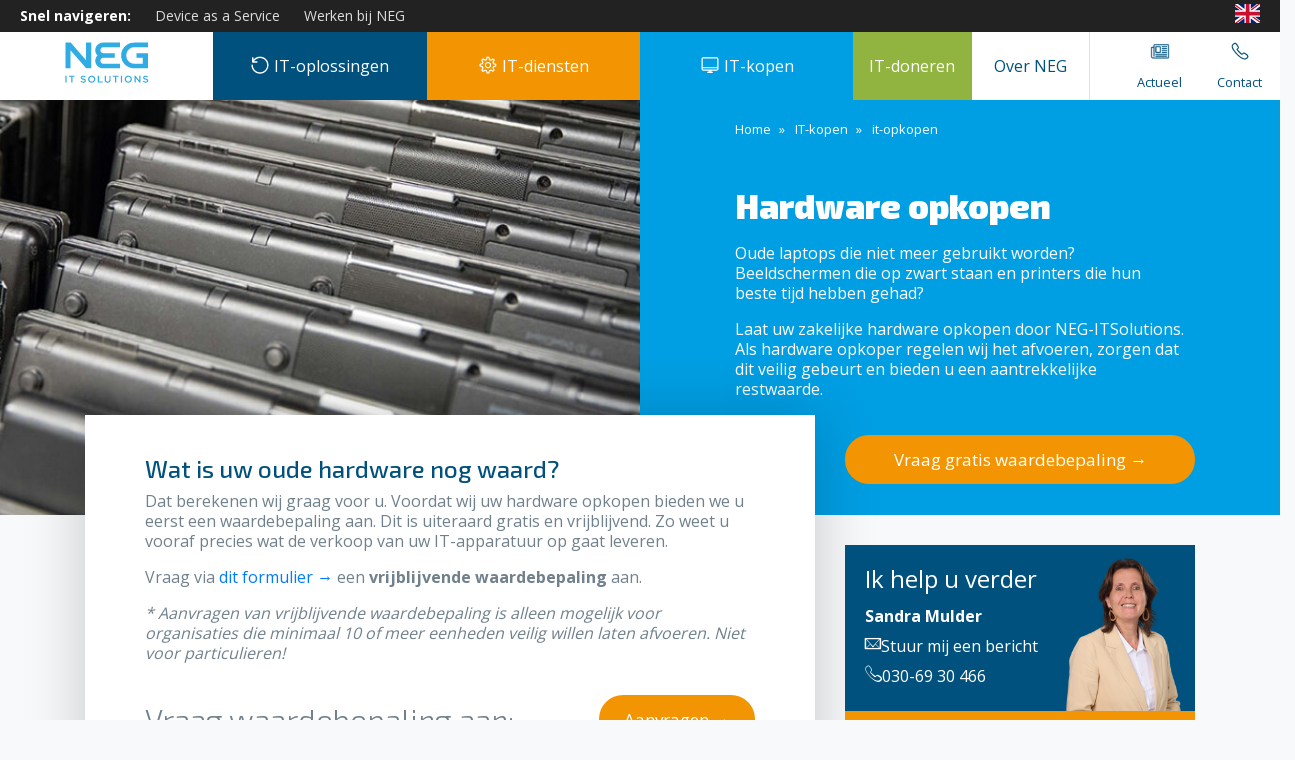

--- FILE ---
content_type: text/html; charset=UTF-8
request_url: https://neg-itsolutions.nl/it-kopen/it-opkopen
body_size: 15079
content:
<!DOCTYPE html>
<html lang="nl">
  <head>

      <link rel="preload" as="style" href="https://neg-itsolutions.nl/build/assets/app-B502EvXU.css" /><link rel="preload" as="style" href="https://neg-itsolutions.nl/build/assets/app-C1fzwCOc.css" /><link rel="modulepreload" href="https://neg-itsolutions.nl/build/assets/jquery-init-BuSlff2M.js" /><link rel="modulepreload" href="https://neg-itsolutions.nl/build/assets/_commonjsHelpers-Cpj98o6Y.js" /><link rel="modulepreload" href="https://neg-itsolutions.nl/build/assets/app-Bn_tUE9u.js" /><link rel="stylesheet" href="https://neg-itsolutions.nl/build/assets/app-B502EvXU.css" /><link rel="stylesheet" href="https://neg-itsolutions.nl/build/assets/app-C1fzwCOc.css" /><script type="module" src="https://neg-itsolutions.nl/build/assets/jquery-init-BuSlff2M.js"></script><script type="module" src="https://neg-itsolutions.nl/build/assets/app-Bn_tUE9u.js"></script>
      <!-- Google Consent Mode -->
      <script data-cookieconsent="ignore">
          window.dataLayer = window.dataLayer || [];

          function gtag() {
              dataLayer.push(arguments);
          }

          gtag("consent", "default", {
              ad_personalization: "denied",
              ad_storage: "denied",
              ad_user_data: "denied",
              analytics_storage: "denied",
              functionality_storage: "denied",
              personalization_storage: "denied",
              security_storage: "granted",
              wait_for_update: 500
          });
          gtag("set", "ads_data_redaction", true);
          gtag("set", "url_passthrough", true);
      </script>
      <!-- End Google Consent Mode-->


      <!-- Google Tag Manager -->
      <script data-cookieconsent="ignore">
          (function(w, d, s, l, i) {
              w[l] = w[l] || [];
              w[l].push({
                  'gtm.start':
                      new Date().getTime(), event: 'gtm.js'
              });
              var f                          = d.getElementsByTagName(s)[0],
                  j = d.createElement(s), dl = l != 'dataLayer' ? '&l=' + l : '';
              j.async = true;
              j.src =
                  'https://www.googletagmanager.com/gtm.js?id=' + i + dl;
              f.parentNode.insertBefore(j, f);
          })(window, document, 'script', 'dataLayer', 'GTM-5VDXVC2');</script>
      <!-- End Google Tag Manager -->


      <!-- Cookiebot CMP-->
      <script
              id="Cookiebot"
              src=https://consent.cookiebot.com/uc.js
              data-cbid="33270bbd-7ef9-48e3-acc6-550e9688c877"
              data-blockingmode="auto"
              type="text/javascript"
      ></script>
      <!-- End Cookiebot CMP -->
      <!-- Required meta tags -->
    <meta charset="utf-8" />
    <meta
      name="viewport"
      content="width=device-width, initial-scale=1, shrink-to-fit=no"
    />
    
    <title>Hardware opkopen en 100% veilig afvoeren | NEG-ITSolutions</title>
    <meta name="description" content="→ Hardware opkopen! Laptops, PC's, Tablets, Servers etc. NEG koopt uw zakelijke hardware op ✓ Snel, simpel, veilig, hoge restwaarde ✓ Gratis waardebepaling!">
    <meta name="keywords" content="hardware, opkopen, laptop">
    <link rel="canonical" href="https://neg-itsolutions.nl/it-kopen/it-opkopen">
    <meta property="og:url" content="https://neg-itsolutions.nl/it-kopen/it-opkopen">
        <link rel='alternate' href="https://neg-itsolutions.nl/it-kopen/it-opkopen" hreflang="nl-NL" >
        <link rel='alternate' href="https://neg-itsolutions.nl/en/it-purchase/it-buyback" hreflang="en-GB" >
    <meta property="og:site_name" content="">
    <meta property="og:title" content="Hardware opkopen en 100% veilig afvoeren | NEG-ITSolutions">
    <meta property="og:description" content="→ Hardware opkopen! Laptops, PC's, Tablets, Servers etc. NEG koopt uw zakelijke hardware op ✓ Snel, simpel, veilig, hoge restwaarde ✓ Gratis waardebepaling!">
    <meta property="og:type" content="website">
    <meta property="og:locale" content="nl-NL">
    <meta name="twitter:card" content="summary">
<script type="application/ld+json">{"@context":"https://schema.org","@graph":[{"@type":"Person","@id":"https://neg-itsolutions.nl/#site-owner","url":"https://neg-itsolutions.nl/"},{"@type":"WebSite","url":"https://neg-itsolutions.nl/","publisher":{"@id":"https://neg-itsolutions.nl/#site-owner"},"@id":"https://neg-itsolutions.nl/#website","name":"NEG-ITsolutions.nl"},{"@type":"WebPage","@id":"https://neg-itsolutions.nl/#web_page","url":"https://neg-itsolutions.nl/it-kopen/it-opkopen","name":"Hardware opkopen en 100% veilig afvoeren | NEG-ITSolutions","isPartOf":{"@id":"https://neg-itsolutions.nl/#website"},"inLanguage":"nl-NL","datePublished":"2024-10-21T00:00:00+00:00","dateModified":"2024-10-21T00:00:00+00:00","breadcrumb":{"@type":"BreadcrumbList","itemListElement":[{"@type":"ListItem","position":1,"item":{"@type":"Thing","name":"Home","id":"https://neg-itsolutions.nl"}},{"@type":"ListItem","position":2,"item":{"@type":"Thing","name":"IT-kopen","id":"https://neg-itsolutions.nl/it-kopen"}},{"@type":"ListItem","position":3,"item":{"@type":"Thing","name":"it-opkopen","id":"https://neg-itsolutions.nl/it-kopen/it-opkopen"}}]}}]}</script>


    <!-- Bootstrap CSS -->





      
      <!-- Open Graph -->

    <meta property="og:title"       content="Hardware opkopen en 100% veilig afvoeren | NEG-ITSolutions" />


    <meta property="og:description" content="→ Hardware opkopen! Laptops, PC's, Tablets, Servers etc. NEG koopt uw zakelijke hardware op ✓ Snel, simpel, veilig, hoge restwaarde ✓ Gratis waardebepaling!" />

    <meta property="og:url"         content="https://neg-itsolutions.nl/it-kopen/it-opkopen" />

    <!-- /Open Graph -->
      

    <!-- Robot tag -->
      
      <meta name="robots" content="index, follow" />
    
    <!-- End Robot tag -->

      <script src="https://challenges.cloudflare.com/turnstile/v0/api.js" async defer></script>
  </head>
  <body>
  <!-- Google Tag Manager (noscript) -->
  <noscript>
      <iframe
              src="https://www.googletagmanager.com/ns.html?id=GTM-5VDXVC2"
              height="0" width="0" style="display:none;visibility:hidden"
      ></iframe>
  </noscript>
  <!-- End Google Tag Manager (noscript) -->
    

    <nav class="shortcut-header">
      <div class="">
        Snel navigeren:
        <ul>
          
            <li>
                <a href="/it-oplossingen/daas" title="Device as a Service"
                >Device as a Service</a
                >
            </li>
            
            
              <li>
                <a
                  href="/over-neg/werken-bij-neg-itsolutions"
                  title="Werken bij NEG"
                  >Werken bij NEG</a
                >
              </li>
            
        </ul>
      </div>
    <div>
        
            <a href="https://neg-itsolutions.nl/en/it-purchase/it-buyback" title="English">
                
                    <svg class="shortcut-header__flag-icons" xmlns="http://www.w3.org/2000/svg" viewBox="0 0 640 480">
                        <path fill="#012169" d="M0 0h640v480H0z"/>
                        <path fill="#FFF" d="m75 0 244 181L562 0h78v62L400 241l240 178v61h-80L320 301 81 480H0v-60l239-178L0 64V0h75z"/>
                        <path fill="#C8102E" d="m424 281 216 159v40L369 281h55zm-184 20 6 35L54 480H0l240-179zM640 0v3L391 191l2-44L590 0h50zM0 0l239 176h-60L0 42V0z"/>
                        <path fill="#FFF" d="M241 0v480h160V0H241zM0 160v160h640V160H0z"/>
                        <path fill="#C8102E" d="M0 193v96h640v-96H0zM273 0v480h96V0h-96z"/>
                    </svg>
                
            </a>
        
    </div>
    </nav>

    <nav class="header">
      <!-- mobile menu -->
      <div class="container-fluid header__mobile">
        <div class="row">
          <div class="col-2 header__mobile__menutrigger">
            <!--<img src="/images/icons/bars.svg" onclick="window.EventBus.$emit('open-mobile-menu')" alt="Open menu"/>-->
            <svg
              class="mobile-menu__toggler-svg"
              id="menu-trigger" data-role="open-mobile-menu"
              width="24"
              height="24"
              viewBox="0 0 32 32"
              xmlns="http://www.w3.org/2000/svg"
            >
              <path
                stroke="#000"
                stroke-width="3"
                stroke-linecap="round"
                stroke-miterlimit="10"
                d="M4 8h24M4 16h24M4 24h24"
              />
            </svg>

            <svg
              xmlns="http://www.w3.org/2000/svg"
              viewBox="0 0 384 512"
              style="display:none;"
            >
              <path
                d="M217.5 256l137.2-137.2c4.7-4.7 4.7-12.3 0-17l-8.5-8.5c-4.7-4.7-12.3-4.7-17 0L192 230.5 54.8 93.4c-4.7-4.7-12.3-4.7-17 0l-8.5 8.5c-4.7 4.7-4.7 12.3 0 17L166.5 256 29.4 393.2c-4.7 4.7-4.7 12.3 0 17l8.5 8.5c4.7 4.7 12.3 4.7 17 0L192 281.5l137.2 137.2c4.7 4.7 12.3 4.7 17 0l8.5-8.5c4.7-4.7 4.7-12.3 0-17L217.5 256z"
                fill="#00517e"
              />
            </svg>
          </div>
          <div class="col-8 header__logo">
              
                  <a href="/" title="NEG ITSolutions">
                      
                        <?xml version="1.0" encoding="utf-8"?>
<!-- Generator: Adobe Illustrator 27.0.0, SVG Export Plug-In . SVG Version: 6.00 Build 0)  -->
<svg version="1.1" id="Laag_1" xmlns="http://www.w3.org/2000/svg" xmlns:xlink="http://www.w3.org/1999/xlink" x="0px" y="0px"
	 viewBox="0 0 318.28 161.89" style="enable-background:new 0 0 318.28 161.89;" xml:space="preserve">
<g>
	<g>
		<g>
			<path style="fill:#30ABE3;" d="M104.39,101.83c0,0-16.62,0-17.77,0L30.5,37.14v64.69c-2.82,0-18.41,0-18.41,0c0-1.43,0-92.44,0-92.44
				c1.21,0,18.21-0.21,19.24,0l54.65,63.44c0,0-0.11-60.58-0.1-63.44c0,0,15.92,0,18.5,0C104.39,9.39,104.39,100.57,104.39,101.83z"
				/>
		</g>
		<g>
			<path style="fill:#30ABE3;" d="M207.61,101.83h-60.85c-7.72,0-14.27-2.65-19.66-7.95c-5.39-5.3-8.09-11.71-8.09-19.24
				c0-7.34,2.6-13.66,7.81-18.96c-5.21-5.3-7.81-11.62-7.81-18.97c0-7.53,2.7-13.96,8.09-19.31c5.39-5.34,11.94-8.02,19.66-8.02
				h60.69c0,0.4,0.09,16.17,0.1,16.73h-60.79c-2.6,0-4.79,1.02-6.55,3.07c-1.77,2.04-2.65,4.56-2.65,7.53
				c0,2.88,0.88,5.37,2.65,7.46c1.76,2.09,3.95,3.14,6.55,3.14h42.13c0,2.42,0.09,15.28,0.09,16.59h-42.22
				c-2.6,0-4.79,1.04-6.55,3.13c-1.77,2.09-2.65,4.63-2.65,7.6c0,2.88,0.88,5.37,2.65,7.46c1.76,2.09,3.95,3.14,6.55,3.14h60.79
				C207.57,86.33,207.55,100.57,207.61,101.83z"/>
		</g>
		<path style="fill:#30ABE3;" d="M257.7,26.12c0,0,46.57,0.01,49.5,0.01c0,0-0.08-14.9,0-16.74h-49.5c-12.74,0-23.61,4.53-32.63,13.59
			c-9.02,9.07-13.52,19.96-13.52,32.7c0,12.73,4.51,23.61,13.52,32.62c9.01,9.02,19.89,13.53,32.63,13.53c0,0,47.42,0.17,49.5,0
			V47.35c-2.53-0.25-40.33-0.03-40.33-0.03c0,1.02-0.08,15.57-0.09,16.59h21.88c0,0.15,0,19.8,0,21.33H257.7
			c-7.62,0-14.15-2.88-19.59-8.64c-5.44-5.76-8.16-12.73-8.16-20.92c0-8.18,2.72-15.15,8.16-20.92
			C243.55,29.01,250.08,26.12,257.7,26.12z"/>
	</g>
	<g>
		<path style="fill:#30ABE3;" d="M12.09,128.61h4.34v24.71h-4.34V128.61z"/>
		<path style="fill:#30ABE3;" d="M32.91,132.63h-7.84v-4.02h20.05v4.02h-7.84v20.69h-4.38V132.63z"/>
		<path style="fill:#30ABE3;" d="M66.26,149.72l2.61-3.11c2.37,2.05,4.73,3.21,7.8,3.21c2.68,0,4.38-1.23,4.38-3.11v-0.07
			c0-1.76-0.99-2.72-5.58-3.78c-5.26-1.27-8.23-2.82-8.23-7.38v-0.07c0-4.24,3.53-7.17,8.44-7.17c3.6,0,6.46,1.09,8.97,3.11
			l-2.33,3.28c-2.22-1.66-4.45-2.54-6.71-2.54c-2.54,0-4.02,1.31-4.02,2.93v0.07c0,1.91,1.13,2.75,5.86,3.88
			c5.22,1.27,7.94,3.14,7.94,7.24v0.07c0,4.62-3.64,7.38-8.82,7.38C72.79,153.67,69.22,152.36,66.26,149.72z"/>
		<path style="fill:#30ABE3;" d="M93.22,141.03v-0.07c0-6.95,5.37-12.78,12.96-12.78c7.59,0,12.88,5.75,12.88,12.71v0.07
			c0,6.95-5.37,12.78-12.96,12.78C98.51,153.74,93.22,147.99,93.22,141.03z M114.5,141.03v-0.07c0-4.8-3.49-8.79-8.4-8.79
			c-4.91,0-8.33,3.92-8.33,8.72v0.07c0,4.8,3.49,8.79,8.4,8.79C111.08,149.75,114.5,145.83,114.5,141.03z"/>
		<path style="fill:#30ABE3;" d="M128.11,128.61h4.34v20.76h12.99v3.95h-17.33V128.61z"/>
		<path style="fill:#30ABE3;" d="M152.67,142.83v-14.23h4.34v14.05c0,4.59,2.36,7.06,6.25,7.06c3.85,0,6.21-2.33,6.21-6.88v-14.23h4.34v14.01
			c0,7.38-4.17,11.08-10.63,11.08C156.77,153.71,152.67,150,152.67,142.83z"/>
		<path style="fill:#30ABE3;" d="M189.66,132.63h-7.84v-4.02h20.05v4.02h-7.84v20.69h-4.38V132.63z"/>
		<path style="fill:#30ABE3;" d="M210.51,128.61h4.34v24.71h-4.34V128.61z"/>
		<path style="fill:#30ABE3;" d="M224.16,141.03v-0.07c0-6.95,5.36-12.78,12.95-12.78c7.59,0,12.89,5.75,12.89,12.71v0.07
			c0,6.95-5.36,12.78-12.95,12.78C229.46,153.74,224.16,147.99,224.16,141.03z M245.45,141.03v-0.07c0-4.8-3.5-8.79-8.4-8.79
			c-4.91,0-8.33,3.92-8.33,8.72v0.07c0,4.8,3.5,8.79,8.4,8.79C242.03,149.75,245.45,145.83,245.45,141.03z"/>
		<path style="fill:#30ABE3;" d="M259.06,128.61h4.03l13.24,17.09v-17.09h4.27v24.71h-3.64l-13.63-17.58v17.58h-4.27V128.61z"/>
		<path style="fill:#30ABE3;" d="M289.09,149.72l2.61-3.11c2.36,2.05,4.73,3.21,7.8,3.21c2.68,0,4.38-1.23,4.38-3.11v-0.07
			c0-1.76-0.99-2.72-5.58-3.78c-5.26-1.27-8.23-2.82-8.23-7.38v-0.07c0-4.24,3.53-7.17,8.44-7.17c3.6,0,6.46,1.09,8.97,3.11
			l-2.33,3.28c-2.22-1.66-4.45-2.54-6.71-2.54c-2.54,0-4.02,1.31-4.02,2.93v0.07c0,1.91,1.13,2.75,5.86,3.88
			c5.22,1.27,7.94,3.14,7.94,7.24v0.07c0,4.62-3.64,7.38-8.83,7.38C295.62,153.67,292.06,152.36,289.09,149.72z"/>
	</g>
</g>
</svg>

                      
                  </a>
              
          </div>
            <div class="col-2 header__language-switcher">
                
                <a href="/en" title="Ga naar de engelse variant">
                    <svg class="shortcut-header__flag-icons" xmlns="http://www.w3.org/2000/svg" viewBox="0 0 640 480"><path fill="#012169" d="M0 0h640v480H0z"/><path fill="#FFF" d="m75 0 244 181L562 0h78v62L400 241l240 178v61h-80L320 301 81 480H0v-60l239-178L0 64V0h75z"/><path fill="#C8102E" d="m424 281 216 159v40L369 281h55zm-184 20 6 35L54 480H0l240-179zM640 0v3L391 191l2-44L590 0h50zM0 0l239 176h-60L0 42V0z"/><path fill="#FFF" d="M241 0v480h160V0H241zM0 160v160h640V160H0z"/><path fill="#C8102E" d="M0 193v96h640v-96H0zM273 0v480h96V0h-96z"/></svg>
                </a>
                
            </div>
        </div>
      </div>

      <!-- desktop menu -->
      <div class="container-fluid header__desktop">
    <div class="row">
        <div class="col-sm-12 col-md-2 header__logo d-flex align-items-center justify-content-center">
            
            <a href="/" title="NEG ITSolutions">
                
                    <?xml version="1.0" encoding="utf-8"?>
<!-- Generator: Adobe Illustrator 27.0.0, SVG Export Plug-In . SVG Version: 6.00 Build 0)  -->
<svg version="1.1" id="Laag_1" xmlns="http://www.w3.org/2000/svg" xmlns:xlink="http://www.w3.org/1999/xlink" x="0px" y="0px"
	 viewBox="0 0 318.28 161.89" style="enable-background:new 0 0 318.28 161.89;" xml:space="preserve">
<g>
	<g>
		<g>
			<path style="fill:#30ABE3;" d="M104.39,101.83c0,0-16.62,0-17.77,0L30.5,37.14v64.69c-2.82,0-18.41,0-18.41,0c0-1.43,0-92.44,0-92.44
				c1.21,0,18.21-0.21,19.24,0l54.65,63.44c0,0-0.11-60.58-0.1-63.44c0,0,15.92,0,18.5,0C104.39,9.39,104.39,100.57,104.39,101.83z"
				/>
		</g>
		<g>
			<path style="fill:#30ABE3;" d="M207.61,101.83h-60.85c-7.72,0-14.27-2.65-19.66-7.95c-5.39-5.3-8.09-11.71-8.09-19.24
				c0-7.34,2.6-13.66,7.81-18.96c-5.21-5.3-7.81-11.62-7.81-18.97c0-7.53,2.7-13.96,8.09-19.31c5.39-5.34,11.94-8.02,19.66-8.02
				h60.69c0,0.4,0.09,16.17,0.1,16.73h-60.79c-2.6,0-4.79,1.02-6.55,3.07c-1.77,2.04-2.65,4.56-2.65,7.53
				c0,2.88,0.88,5.37,2.65,7.46c1.76,2.09,3.95,3.14,6.55,3.14h42.13c0,2.42,0.09,15.28,0.09,16.59h-42.22
				c-2.6,0-4.79,1.04-6.55,3.13c-1.77,2.09-2.65,4.63-2.65,7.6c0,2.88,0.88,5.37,2.65,7.46c1.76,2.09,3.95,3.14,6.55,3.14h60.79
				C207.57,86.33,207.55,100.57,207.61,101.83z"/>
		</g>
		<path style="fill:#30ABE3;" d="M257.7,26.12c0,0,46.57,0.01,49.5,0.01c0,0-0.08-14.9,0-16.74h-49.5c-12.74,0-23.61,4.53-32.63,13.59
			c-9.02,9.07-13.52,19.96-13.52,32.7c0,12.73,4.51,23.61,13.52,32.62c9.01,9.02,19.89,13.53,32.63,13.53c0,0,47.42,0.17,49.5,0
			V47.35c-2.53-0.25-40.33-0.03-40.33-0.03c0,1.02-0.08,15.57-0.09,16.59h21.88c0,0.15,0,19.8,0,21.33H257.7
			c-7.62,0-14.15-2.88-19.59-8.64c-5.44-5.76-8.16-12.73-8.16-20.92c0-8.18,2.72-15.15,8.16-20.92
			C243.55,29.01,250.08,26.12,257.7,26.12z"/>
	</g>
	<g>
		<path style="fill:#30ABE3;" d="M12.09,128.61h4.34v24.71h-4.34V128.61z"/>
		<path style="fill:#30ABE3;" d="M32.91,132.63h-7.84v-4.02h20.05v4.02h-7.84v20.69h-4.38V132.63z"/>
		<path style="fill:#30ABE3;" d="M66.26,149.72l2.61-3.11c2.37,2.05,4.73,3.21,7.8,3.21c2.68,0,4.38-1.23,4.38-3.11v-0.07
			c0-1.76-0.99-2.72-5.58-3.78c-5.26-1.27-8.23-2.82-8.23-7.38v-0.07c0-4.24,3.53-7.17,8.44-7.17c3.6,0,6.46,1.09,8.97,3.11
			l-2.33,3.28c-2.22-1.66-4.45-2.54-6.71-2.54c-2.54,0-4.02,1.31-4.02,2.93v0.07c0,1.91,1.13,2.75,5.86,3.88
			c5.22,1.27,7.94,3.14,7.94,7.24v0.07c0,4.62-3.64,7.38-8.82,7.38C72.79,153.67,69.22,152.36,66.26,149.72z"/>
		<path style="fill:#30ABE3;" d="M93.22,141.03v-0.07c0-6.95,5.37-12.78,12.96-12.78c7.59,0,12.88,5.75,12.88,12.71v0.07
			c0,6.95-5.37,12.78-12.96,12.78C98.51,153.74,93.22,147.99,93.22,141.03z M114.5,141.03v-0.07c0-4.8-3.49-8.79-8.4-8.79
			c-4.91,0-8.33,3.92-8.33,8.72v0.07c0,4.8,3.49,8.79,8.4,8.79C111.08,149.75,114.5,145.83,114.5,141.03z"/>
		<path style="fill:#30ABE3;" d="M128.11,128.61h4.34v20.76h12.99v3.95h-17.33V128.61z"/>
		<path style="fill:#30ABE3;" d="M152.67,142.83v-14.23h4.34v14.05c0,4.59,2.36,7.06,6.25,7.06c3.85,0,6.21-2.33,6.21-6.88v-14.23h4.34v14.01
			c0,7.38-4.17,11.08-10.63,11.08C156.77,153.71,152.67,150,152.67,142.83z"/>
		<path style="fill:#30ABE3;" d="M189.66,132.63h-7.84v-4.02h20.05v4.02h-7.84v20.69h-4.38V132.63z"/>
		<path style="fill:#30ABE3;" d="M210.51,128.61h4.34v24.71h-4.34V128.61z"/>
		<path style="fill:#30ABE3;" d="M224.16,141.03v-0.07c0-6.95,5.36-12.78,12.95-12.78c7.59,0,12.89,5.75,12.89,12.71v0.07
			c0,6.95-5.36,12.78-12.95,12.78C229.46,153.74,224.16,147.99,224.16,141.03z M245.45,141.03v-0.07c0-4.8-3.5-8.79-8.4-8.79
			c-4.91,0-8.33,3.92-8.33,8.72v0.07c0,4.8,3.5,8.79,8.4,8.79C242.03,149.75,245.45,145.83,245.45,141.03z"/>
		<path style="fill:#30ABE3;" d="M259.06,128.61h4.03l13.24,17.09v-17.09h4.27v24.71h-3.64l-13.63-17.58v17.58h-4.27V128.61z"/>
		<path style="fill:#30ABE3;" d="M289.09,149.72l2.61-3.11c2.36,2.05,4.73,3.21,7.8,3.21c2.68,0,4.38-1.23,4.38-3.11v-0.07
			c0-1.76-0.99-2.72-5.58-3.78c-5.26-1.27-8.23-2.82-8.23-7.38v-0.07c0-4.24,3.53-7.17,8.44-7.17c3.6,0,6.46,1.09,8.97,3.11
			l-2.33,3.28c-2.22-1.66-4.45-2.54-6.71-2.54c-2.54,0-4.02,1.31-4.02,2.93v0.07c0,1.91,1.13,2.75,5.86,3.88
			c5.22,1.27,7.94,3.14,7.94,7.24v0.07c0,4.62-3.64,7.38-8.83,7.38C295.62,153.67,292.06,152.36,289.09,149.72z"/>
	</g>
</g>
</svg>

                
            </a>
            
        </div>
        <div class="col-sm-3 col-md-2 header__button has-submenu header__button--it-oplossingen">
            
            <a href="/it-oplossingen" class="" title="IT-oplossingen">
                <img src="/assets/images/icons/oplossing_wit.svg"
                    style="width: 20px; height: auto; position: relative; top: -2px;" alt="IT-oplossingen" />
                IT-oplossingen
            </a>
            
            <div class="submenu submenu--solutions" id="submenuSolutions">
                <div class="container">
                    <div class="row">
                        <div class="col-md-2 submenu__image">
                            <img src="/assets/images/submenu-solutions.png"
                                alt="NEG It Solutions" />
                        </div>
                        <div class="col-md-3">
                            <ul>
                                
                                <li>
    
    <a href="/it-oplossingen/daas" title="Device as a Service (DaaS360)">Device as a Service (DaaS360)</a>
    
</li>
                                
                                <li>
    
    <a href="/it-oplossingen/home-office-pack" title="Home-Office Pack">Home-Office Pack</a>
    
</li>
                                
                                <li>
    
    <a href="/it-oplossingen/device-deployment-tool" title="Device Lifecycle Management">Device Lifecycle Management</a>
    
</li>
                                
                                <li>
    
    <a href="/it-oplossingen/device-deployment-services" title="Device Deployment Services">Device Deployment Services</a>
    
</li>
                                
                                <li>
    
    <a href="/it-kopen/it-opkopen" title="IT-apparatuur afvoeren (ITAD)">IT-apparatuur afvoeren (ITAD)</a>
    
</li>
                                
                            </ul>
                        </div>
                        <div class="col-md-4">
                            <ul>
                                
                                <li>
    
    <a href="/it-oplossingen/device-as-a-service" title="» Wat is Device as a Service?">» Wat is Device as a Service?</a>
    
</li>
                                
                                <li>
    
    <a href="/it-oplossingen/it-kiosk-en-it-locker" title="» IT-Kiosk en IT-Locker">» IT-Kiosk en IT-Locker</a>
    
</li>
                                
                                <li>
    
    <a href="/it-oplossingen/daas/hardware-lease" title="» Hardware lease">» Hardware lease</a>
    
</li>
                                
                                <li>
    
    <a href="/it-oplossingen/daas/laptop-lease" title="» Laptop lease">» Laptop lease</a>
    
</li>
                                
                            </ul>
                        </div>
                        <div class="col-md-3" style="display: none;">
                            <ul>
                                
                            </ul>
                        </div>
                    </div>
                </div>
            </div>
        </div>
        <div class="col-sm-3 col-md-2 header__button has-submenu header__button--it-diensten">
            
            <a href="/it-diensten" title="IT-diensten">
                <img src="/assets/images/icons/diensten_wit.svg"
                    style="width: 20px; height: auto; position: relative; top: -2px;" alt="IT-diensten"  />
                IT-diensten
            </a>
            
            <div class="submenu submenu--services" id="submenuServices">
                <div class="container">
                    <div class="row">
                        <div class="col-md-4">
                            <ul>
                                
                                <li>
    
    <a href="/it-diensten/advies-en-consultancy" title="Advies en Consultancy">Advies en Consultancy</a>
    
</li>
                                
                                <li>
    
    <a href="/it-diensten/techniek-en-configuratie" title="Techniek en configuratie">Techniek en configuratie</a>
    
</li>
                                
                                <li>
    
    <a href="/it-diensten/logistiek-en-installatie" title="Logistiek en installatie">Logistiek en installatie</a>
    
</li>
                                
                                <li>
    
    <a href="/it-diensten/werkplek-verhuizing" title="Werkplek verhuizing">Werkplek verhuizing</a>
    
</li>
                                
                            </ul>
                        </div>
                        <div class="col-md-4">
                            <ul>
                                
                                <li>
    
    <a href="/it-diensten/dataverwijdering" title="Dataverwijdering">Dataverwijdering</a>
    
</li>
                                
                                <li>
    
    <a href="/it-diensten/datavernietiging" title="Vernietiging datadragers">Vernietiging datadragers</a>
    
</li>
                                
                                <li>
    
    <a href="/it-oplossingen/samsug_knox" title="Samsung Knox Mobile">Samsung Knox Mobile</a>
    
</li>
                                
                                <li>
    
    <a href="/it-diensten/autopilot" title="Windows Autopilot">Windows Autopilot</a>
    
</li>
                                
                            </ul>
                        </div>
                        <div class="col-md-4 submenu__image text-center">
                            <img src="/assets/images/casual.svg"
                                alt="NEG It Solutions" height="120" />
                        </div>
                    </div>
                </div>
            </div>
        </div>
        <div class="col-sm-3 col-md-2 header__button  header__button--it-kopen has-submenu">
            
            <a href="/it-kopen" title="IT-kopen">
                <img src="/assets/images/icons/kopen_wit.svg"
                    style="width: 20px; height: auto; position: relative; top: -2px;" alt="IT-kopen" />
                IT-kopen
            </a>
            
            <div class="submenu submenu--buying" id="submenuBuying">
                <div class="container">
                    <div class="row">
                        <div class="col-md-3  ">
                            <ul>
                                
                                <li>
    
    <a href="/it-kopen/nieuwe-hardware" title="Nieuwe Hardware">Nieuwe Hardware</a>
    
</li>
                                
                                <li>
    
    <a href="/it-kopen/refurbished-hardware" title="Refurbished Hardware">Refurbished Hardware</a>
    
</li>
                                
                                <li>
    
    <a href="/it-kopen/it-opkopen" title="Hardware opkopen">Hardware opkopen</a>
    
</li>
                                
                                <li>
    
    <a href="/duurzaamheidscalculator" title="Duurzaamheidscalculator">Duurzaamheidscalculator</a>
    
</li>
                                
                            </ul>
                        </div>
                        <div class="col-md-3 ">
                            <ul>
                                
                                <li>
    
    <a href="/it-oplossingen/daas/hardware-lease" title="Hardware Lease">Hardware Lease</a>
    
</li>
                                
                                <li>
    
    <a href="/it-oplossingen/daas/laptop-lease" title="Laptop Lease">Laptop Lease</a>
    
</li>
                                
                            </ul>
                        </div>
                        <div class="col-md-3 ">
                            <ul>
                                
                                <li>
    
    <a href="/it-kopen/hp-reseller" title="- HP Reseller">- HP Reseller</a>
    
</li>
                                
                                <li>
    
    <a href="/it-kopen/hp-reseller/hp-workstation-specialist" title="- HP Workstation specialist">- HP Workstation specialist</a>
    
</li>
                                
                                <li>
    
    <a href="/it-kopen/hp-reseller/hp-thin-client-specialist" title="- HP Thin Client specialist">- HP Thin Client specialist</a>
    
</li>
                                
                                <li>
    
    <a href="/it-kopen/microsoft-surface" title="- Microsoft Surface">- Microsoft Surface</a>
    
</li>
                                
                            </ul>
                        </div>
                        <div class="col-md-2 submenu__image  text-right">
                            <img src="/assets/images/sitting-2.svg"
                                alt="NEG It Solutions" width="100" />
                        </div>

                    </div>
                </div>
            </div>
        </div>
        <div class="col-sm-3 col-md-4 header__button header__panel" style="position: static;">
            <div class="row" style="position: static;">
                <div class="col-md-7 col-sm-12 " style="position: static;">
                    <div class="row no-gutters" style="position: static;">
                        <div class="col-md-6 header__button header__button--it-doneren">
                            
                            <a href="/it-doneren" title="IT-doneren">IT-doneren</a>
                            
                        </div>
                        <div class="col-md-6 has-submenu header__button  header__button--border"
                            style="position: static;">
                            
                            <a href="/over-neg" title="Over NEG">Over NEG</a>
                            
                            <div class="submenu submenu--overneg" id="submenuOverneg">
                                <div class="container">
                                    <div class="row">
                                        <div class="col-md-3 offset-md-0 submenu__image text-center">
                                            <img src="/assets/images/casual.svg"
                                                alt="NEG It Solutions" height="120" />
                                        </div>
                                        <div class="col-md-2">
                                            <ul>
                                                
                                                <li>
    
    <a href="/contact" title="Contact">Contact</a>
    
</li>
                                                
                                                <li>
    
    <a href="/actueel" title="Actueel">Actueel</a>
    
</li>
                                                
                                            </ul>
                                        </div>
                                        <div class="col-md-4">
                                            <ul>
                                                
                                                <li>
    
    <a href="/over-neg" title="Over NEG">Over NEG</a>
    
</li>
                                                
                                                <li>
    
    <a href="https://workingatcircularitgroup.com/" title="Werken bij NEG-ITsolutions">Werken bij NEG-ITsolutions</a>
    
</li>
                                                
                                                <li>
    
    <a href="/over-neg/mvo" title="MVO">MVO</a>
    
</li>
                                                
                                                <li>
    
    <a href="/over-neg/circulaire-it" title="Circulaire IT">Circulaire IT</a>
    
</li>
                                                
                                                <li>
    
    <a href="/over-neg/certificeringen" title="Certificeringen en vergunningen">Certificeringen en vergunningen</a>
    
</li>
                                                
                                            </ul>
                                        </div>
                                        <div class="col-md-3">
                                            <ul>
                                                
                                                <li>
    
    <a href="/over-neg/zakelijk" title="> Zakelijk">> Zakelijk</a>
    
</li>
                                                
                                                <li>
    
    <a href="/over-neg/onderwijs" title="> Onderwijs">> Onderwijs</a>
    
</li>
                                                
                                                <li>
    
    <a href="/over-neg/overheid" title="> Overheid">> Overheid</a>
    
</li>
                                                
                                                <li>
    
    <a href="/over-neg/zorg" title="> Zorg">> Zorg</a>
    
</li>
                                                
                                            </ul>
                                        </div>
                                    </div>
                                </div>
                            </div>
                        </div>
                    </div>
                </div>
                <div class="col-md-5  d-xs-none d-md-block d-md-flex header__panel__part">
                    <a href="/actueel"
                        class="header__panel__link"
                        title="Actueel">
                        <svg xmlns="http://www.w3.org/2000/svg" viewBox="0 0 50 50"
                            style="width: 20px; height: 20px; position: relative; top: -2px;">
                            <path
                                d="M45.4 8.8c.4 0 .8.2 1.1.5.3.3.5.7.5 1.1v31.4c0 .4-.2.8-.5 1.1-.3.3-.7.5-1.1.5H7.7c-1.3 0-2.4-.5-3.3-1.4-.9-1-1.4-2.1-1.4-3.4v-22c0-.4.2-.8.5-1.1.3-.3.6-.5 1.1-.5h4.7v-4.7c0-.4.2-.8.5-1.1.3-.3.7-.5 1.1-.5h34.5zm0 33V10.3H10.9v27.5c0 .2-.1.4-.2.6-.2.2-.3.2-.6.2s-.4-.1-.5-.2-.3-.4-.3-.6V16.6H4.6v22c0 .9.3 1.6.9 2.2.6.6 1.4.9 2.2.9h37.7zM14.8 29.2c-.2 0-.4-.1-.6-.2s-.2-.4-.2-.6V14.3c0-.2.1-.4.2-.5s.3-.2.6-.2h11c.2 0 .4.1.5.2s.2.3.2.5v14.2c0 .2-.1.4-.2.5s-.3.2-.5.2h-11zm0 4.7c-.2 0-.4-.1-.6-.2-.2-.2-.2-.3-.2-.6s.1-.4.2-.6c.2-.2.3-.2.6-.2h26.7c.2 0 .4.1.6.2.2.2.2.3.2.6s-.1.4-.2.6c-.2.2-.3.2-.6.2H14.8zm0 4.7c-.2 0-.4-.1-.6-.2s-.2-.4-.2-.6c0-.2.1-.4.2-.5s.3-.2.6-.2h26.7c.2 0 .4.1.6.2.2.2.2.3.2.5s-.1.4-.2.6c-.2.2-.3.2-.6.2H14.8zm.8-23.6v12.6H25V15h-9.4zm14.9 0c-.2 0-.4-.1-.6-.2-.2-.2-.2-.3-.2-.6 0-.2.1-.4.2-.5.2-.2.3-.2.6-.2h11c.2 0 .4.1.6.2.2.2.2.3.2.5s-.1.4-.2.6c-.2.2-.4.2-.6.2h-11zm0 4.8c-.2 0-.4-.1-.6-.2-.2-.2-.2-.3-.2-.5s.1-.4.2-.6c.2-.2.3-.2.6-.2h11c.2 0 .4.1.6.2.2.2.2.3.2.6s-.1.4-.2.5c-.2.2-.3.2-.6.2h-11zm0 4.7c-.2 0-.4-.1-.6-.2-.2-.2-.2-.3-.2-.6s.1-.4.2-.5c.2-.2.3-.2.6-.2h11c.2 0 .4.1.6.2.2.2.2.3.2.5s-.1.4-.2.6c-.2.2-.3.2-.6.2h-11zm0 4.7c-.2 0-.4-.1-.6-.2-.2-.2-.2-.3-.2-.5s.1-.4.2-.6c.2-.2.3-.2.6-.2h11c.2 0 .4.1.6.2.2.2.2.3.2.6 0 .2-.1.4-.2.5-.2.2-.3.2-.6.2h-11z"
                                fill="#00517e" stroke="#00517e" stroke-miterlimit="10" />
                        </svg>
                        <span style="display: block;"><small>Actueel</small></span>
                    </a>
                    <a href="/contact" class="header__panel__link"
                        title="Bel ons">
                        <svg xmlns="http://www.w3.org/2000/svg" viewBox="0 0 50 50"
                            style="width: 20px; height: 20px; position: relative; top: -2px;">
                            <path
                                d="M39.9 31c-1-.7-1.9-1.2-2.7-1.5-.8-.4-1.4-.6-2-.7-.6-.1-1.2-.1-1.8.1-.5.2-1 .4-1.3.6-.3.2-.7.5-1.2 1l-.3.3c-.2.2-.3.3-.5.4-.1.1-.3.2-.5.3-.2.1-.3.1-.3.1s-.1 0-.1-.1c-1.7-1.6-3.6-3.4-5.5-5.4-2-2-3.5-3.6-4.6-4.8l-.1-.1c.1-.1.3-.5 1.3-1.2.5-.4.9-.8 1.1-1.1.3-.3.5-.8.7-1.3.2-.6.2-1.2.1-1.8-.1-.6-.3-1.3-.7-2.1-.4-.8-.9-1.7-1.5-2.8-1.4-2.2-2.6-3.7-3.5-4.7-1-1-2.1-1.7-3.1-1.8-1.3-.2-2.6.2-4.1 1.2-.7.5-1.3 1-1.8 1.4-.4.3-1 .8-1.5 1.4-.5.6-1 1.2-1.3 1.9-.3.7-.5 1.4-.6 2.2-.3 2.4.6 5.3 2.6 8.7 1.9 3.3 5.2 7.5 9.6 12.4l.1.1c4.2 4.2 8 7.4 11.3 9.5 3.3 2.1 6.3 3.2 8.9 3.2 1 0 2-.2 3-.5 1-.4 1.9-.8 2.6-1.4.7-.5 1.4-1.1 2-1.8.6-.7 1-1.3 1.4-2 .3-.7.5-1.3.5-1.9-.1-2.5-2.1-5.1-6.2-7.8zM39 43c-.8.4-1.7.6-2.5.6-2.1 0-4.6-.9-7.5-2.8-3-1.9-6.5-4.9-10.6-9-4.2-4.6-7.2-8.5-9.1-11.7-1.8-3-2.6-5.5-2.4-7.3.1-.8.5-1.6 1.1-2.3.7-.8 1.7-1.6 3-2.5.7-.5 1.3-.7 1.7-.7h.2c.3.1.9.3 1.8 1.3.8.8 1.8 2.2 2.9 4 .5.9 1 1.6 1.3 2.2.3.6.5 1.1.6 1.4.1.2.1.5 0 .6-.1.3-.2.5-.3.5-.1.1-.4.4-.7.6-.4.4-.8.6-1 .9-.3.3-.6.6-.8 1-.3.5-.4 1-.4 1.4 0 .7.3 1.4.8 2 1.3 1.5 3 3.2 4.9 5.2 2 2 3.7 3.7 5.3 5.1.8.7 1.9 1 3 .7.3-.1.5-.2.7-.3.2-.1.5-.3.7-.4.2-.2.4-.3.5-.4.1-.1.3-.2.4-.4l.2-.2c.2-.2.4-.4.5-.4.1-.1.3-.2.5-.3.2-.1.3-.1.3-.1h.7c.2 0 .5.1.7.2.3.2.7.4 1.2.6.4.2 1 .6 1.5 1 1.6 1 2.8 2 3.6 3 .8.9 1.2 1.7 1.2 2.5 0 .2-.1.5-.5 1.1-.4.6-.8 1.1-1.4 1.6-.5.4-1.2.9-2.1 1.3z"
                                fill="#00517e" />
                        </svg>
                        <span style="display: block;"><small>Contact</small></span>
                    </a>
                </div>
            </div>
        </div>
    </div>
</div>
    </nav>
    <div id="app">
    
        <mobile-menu-dutch></mobile-menu-dutch>
    
</div> 
    <section class="detailpage__introduction  bg-cyan ">
    <div class="container-fluid no-gutters">
        <div class="row no-gutters" style="position: relative;">
            <div class="col-md-4 col-lg-6 detailpage__introduction__hero-image detailpage__introduction__hero-image--mirror" style="background-image: url('/img/containers/main/hardware-opkopen-1531408570-%281%29.jpg/6b3df8d06e0aac9f558b508c04c34fe1/hardware-opkopen-1531408570-%281%29.jpg');">
            </div>

            <div class="col-md-8 offset-md-4 col-lg-6 offset-lg-6 detailpage__introduction__text-block d-flex justify-content-center">
                <div class="detailpage__introduction__text-container ">
                    <ul class="breadcrumbs breadcrumbs--introduction" itemscope itemtype="http://schema.org/BreadcrumbList" >
    <li class="breadcrumbs__item" itemprop="itemListElement" itemscope
            itemtype="http://schema.org/ListItem">
            
            <a href="/" title="Home" itemprop="item"><span itemprop="name">Home</span></a>
            
            <meta itemprop="position" content="1" />
        </li><li class="breadcrumbs__item" itemprop="itemListElement" itemscope
            itemtype="http://schema.org/ListItem">
            
            <a href="/it-kopen" title="IT-kopen" itemprop="item"><span itemprop="name">IT-kopen</span></a>
            
            <meta itemprop="position" content="2" />
        </li><li class="breadcrumbs__item breadcrumbs__item--current" itemprop="itemListElement" itemscope
            itemtype="http://schema.org/ListItem">
            
            <span itemprop="name">it-opkopen</span>
            
            <meta itemprop="position" content="3" />
        </li>
</ul>

                    <h1>Hardware opkopen</h1><p>Oude laptops die niet meer gebruikt worden? Beeldschermen die op zwart staan en printers die hun beste tijd hebben gehad?</p><p>Laat uw zakelijke hardware opkopen door NEG-ITSolutions. Als hardware opkoper regelen wij het afvoeren, zorgen dat dit veilig gebeurt en bieden u een aantrekkelijke restwaarde.</p>
                    
                        
                        
                        <a href="#form" class="button button--rounded button--header-button button--header-button--small " title="Vraag gratis waardebepaling →">Vraag gratis waardebepaling →</a>
                        
                        
                    
                </div>

            </div>
        </div>
    </div>
</section>



<section class="detailpage__pagebody">
    <div class="container">
        <div class="row">
            <div class="col-md-8">
                <div class="detailpage__pagecontent">
                    
                    

                    
                        

                            <section class="section html_only ">
    
    
    <div class="row mb-3">
        <div class="col-12">
            <h2>Wat is uw oude hardware nog waard?<br></h2><p>Dat berekenen wij graag voor u. Voordat wij uw hardware opkopen bieden we u eerst een waardebepaling aan. Dit is uiteraard gratis en vrijblijvend. Zo weet u vooraf precies wat de verkoop van uw IT-apparatuur op gaat leveren.</p><p>Vraag via <a href="#form">dit formulier →</a> een <strong>vrijblijvende</strong> <strong>waardebepaling</strong> aan.</p><p><em>* Aanvragen van vrijblijvende waardebepaling is alleen mogelijk voor organisaties die minimaal 10 of meer eenheden veilig willen laten afvoeren. Niet voor particulieren!</em></p>
        </div>
    </div>
    
    
    
    <div class="row mb-3">
        <div class="col-12 call_to_action__content-wrapper">
            <span class="call_to_action_text">Vraag waardebepaling aan:</span>
            <a href="#form" title="Aanvragen →" class="call_to_action_button call_to_action_button--orange">Aanvragen →</a>
        </div>
    </div>
    
</section>

                        

                    
                        
                            <section class="section html_only_blue bg-cyan">
    
    
    <div class="row mb-3">
        <div class="col-12">
            <h2>Voordelen oude hardware opkopen door NEG:</h2><ul><li><p><strong>Hoge restwaarde:</strong> altijd een goede prijs door ons brede netwerk in de markt</p></li><li><p><strong>100% veilig</strong>: u ontvangt van alle datadragers een officieel dataverwijderingscertificaat (Blancco)</p></li><li><p><strong>Geen gedoe:</strong> wij verzorgen de logistiek én de verdere afvoer</p></li><li><p><strong>Milieuvriendelijk</strong>: u draagt bij aan de circulaire inzet van IT-hardware</p></li><li><p><strong>AVG/GDPR compliant: </strong>veilige <a href="/it-diensten/dataverwijdering">dataverwijdering</a> en <a href="/it-diensten/datavernietiging">datadrager vernietiging</a></p></li></ul>
        </div>
    </div>
    
    
    
</section>


                        

                    
                        
                            <section class="section html_only_with_border section--border">
    
    
    <div class="row mb-3">
        <div class="col-12">
            <h2>Hardware opkopen, hoe werkt dat?</h2><p>Eigenlijk heel eenvoudig. In een paar simpele stappen helpen we u van uw oude hardware af en ontvangt u een mooi bedrag voor de restwaarde.</p><ol><li><p><strong>Aanmelden:</strong> u vult <a href="#form">het formulier →</a> op deze pagina in en binnen één werkdag nemen wij contact met u op.</p></li><li><p><strong>Waarde bepalen:</strong> wij bepalen de waarde van uw oude hardware. <br>Wanneer u akkoord gaat plannen wij een ophaalafspraak met u in.</p></li><li><p><strong>Hardware afvoeren</strong>: wij halen de hardware op, registreren alle assets, verwijderen de data en zorgen voor de verdere verwerking van de hardware.</p></li><li><p><strong>Rapportag</strong>e: deze bevat een overzicht van de afgevoerde apparatuur, <br>de bijbehorende status, restwaarde en dataverwijderingscertificaten.</p></li><li><p><strong>Uitbetaling: </strong>tot slot ontvangt u een creditfactuur en maken wij de restwaarde naar u over.</p></li></ol>
        </div>
    </div>
    
    
    <div class="row mb-3">
        <div class="col-12">
            <iframe width="100%" height="315" src="https://www.youtube.com/embed/EwkzJ5jFRYA?controls=0" loading="lazy" frameborder="0" allow="accelerometer; autoplay; encrypted-media; gyroscope; picture-in-picture" allowfullscreen=""> </iframe>
        </div>
    </div>
    
    
    <div class="row mb-3">
        <div class="col-12 call_to_action__content-wrapper">
            <span class="call_to_action_text">Vraag waardebepaling aan:</span>
            <a href="#form" title="Aanvragen →" class="call_to_action_button call_to_action_button--orange">Aanvragen →</a>
        </div>
    </div>
    
</section>


                        

                    
                        
                            <section class="section html_only_green bg-green mvo-block">
    
    
    <div class="row mb-3">
        <div class="col-12">
            <h2>Investeer in circulaire IT</h2><p>Laat u uw hardware opkopen, dan investeert u ook in <a href="https://neg-itsolutions.nl/over-neg/circulaire-it">circulaire IT</a>. Een manier om op een duurzame manier met uw IT-apparatuur om te gaan. Apparaten die niet meer gebruikt worden krijgen zo als <a href="/it-kopen/refurbished-hardware">refurbished hardware</a> een tweede leven. En de hardware die echt niet meer ingezet kan worden wordt op een milieuvriendelijke manier gerecycled.</p>
        </div>
    </div>
    
    
    
</section>


                        

                    
                        
                            <section class="section section--image image ">
    
    <img src="/img/containers/main/iso-bar-neg.jpg/df1e76281d170fee77ae91aa19b8e35d/iso-bar-neg.jpg" alt="veilig hardware verkopen"/>
    

</section>


                        

                    
                        
                            <section class="section html_only_with_border section--border">
    
    
    <div class="row mb-3">
        <div class="col-12">
            <p>Bent u op zoek naar een opkoper van oude computers of laptops, of wilt u andere oude hardware veilig laten afvoeren? Bij ons, een van de grootste hardware en IT opkopers, bent u aan het juiste adres.</p><h2>Deze hardware kopen wij op:<br></h2><ul><li><p><strong>COMPUTERS</strong>: laptop, notebook, tablet, desktop, workstation, thin-client</p></li><li><p><strong>APPLE</strong>: iMac, Macbook, Mac Mini, Mac Pro, iPhone, iPad, Displays</p></li><li><p><strong>BEELDSCHERMEN</strong>: min. 22&quot; of groter, TFT, LCD, plasma, beamer</p></li><li><p><strong>NETWERK EN BEVEILIGING</strong>: modem, router, switch, access point</p></li><li><p><strong>BACK-UP</strong>: tapedrive, tapelibrary, taperobot, disk-to-disk</p></li><li><p><strong>PRINTERS</strong>: laserprinter, inktjetprinter, plotter</p></li><li><p><strong>POS SYSTEMEN</strong>: kassa systeem, betaalautomaat, pinautomaat, etc.</p></li><li><p><strong>SERVERS</strong>: server, serverrack, mainframe</p></li><li><p><strong>TABLETS</strong>: iPad, Samsung, tablet-PC, etc.</p></li><li><p><strong>TELECOMMUNICATIE</strong>: smartphone, IP telefonie, telefoon centrale</p></li><li><p><strong>STORAGE</strong>: NAS, SAN, DAS, data-dragende apparatuur (harde schijf)</p></li></ul><p>* Apparatuur moet werkend zijn. Defecte apparatuur heeft géén restwaarde.</p>
        </div>
    </div>
    
    
    
</section>


                        

                    
                        
                            <section class="section section--image image ">
    
    <img src="/img/containers/main/negfactbar.png/8b321471e6978fe79588aa261c5f5177/negfactbar.png" alt="hardware opkopen it apparatuur"/>
    

</section>


                        

                    
                </div>
                
                    <div class="mt-5">
                        <section class="form" id="form">
                            <div id="zf_div_dA0W5qnUEKxmzwOsx5Ss5JKYZ5lZKEhXznjlEhujU98"></div><script type="text/javascript">(function() {
try{
var f = document.createElement("iframe");
f.src = 'https://forms.zohopublic.eu/NEG-ITSolutions/form/GratisWaardebepalingNEGITSolutions/formperma/dA0W5qnUEKxmzwOsx5Ss5JKYZ5lZKEhXznjlEhujU98?zf_rszfm=1';
f.style.border="none";
f.style.height="1573px";
f.style.width="100%";
f.style.transition="all 0.5s ease";// No I18N
var d = document.getElementById("zf_div_dA0W5qnUEKxmzwOsx5Ss5JKYZ5lZKEhXznjlEhujU98");
d.appendChild(f);
window.addEventListener('message', function (){
var zf_ifrm_data = event.data.split("|");
var zf_perma = zf_ifrm_data[0];
var zf_ifrm_ht_nw = ( parseInt(zf_ifrm_data[1], 10) + 15 ) + "px";
var iframe = document.getElementById("zf_div_dA0W5qnUEKxmzwOsx5Ss5JKYZ5lZKEhXznjlEhujU98").getElementsByTagName("iframe")[0];
if ( (iframe.src).indexOf('formperma') > 0 && (iframe.src).indexOf(zf_perma) > 0 ) {
var prevIframeHeight = iframe.style.height;
if ( prevIframeHeight != zf_ifrm_ht_nw ) {
iframe.style.height = zf_ifrm_ht_nw;
}
}
}, false);
}catch(e){}
})();</script>
                        </section>
                    </div>
                
                
            </div>
            <div class="col-md-4">
                <div class="detailpage__sidebar">

                    
                        
                            <a href="#form" class="button button--rounded button--header-button " title="Vraag gratis waardebepaling →">Vraag gratis waardebepaling →</a>
                        
                    

                        
    
        
            <div class="contactcard contactcard--ted">
    <div class="contactcard__contact-person"
    style="background-image: URL(/img/containers/main/sandra-mulder-1722433955.png/b42d9f0e0bba131ae778e204ccfb91bd/sandra-mulder-1722433955.png);">
        <h3>Ik help u verder</h3>
        <span class="contactcard__contact-person__name">Sandra Mulder</span>
        <ul>
            <li><a href="/contact" title="Stuur mij een bericht"><span class="ss ss-mail"></span>Stuur mij een bericht</a></li>
            <li><a href="tel:+31306930466"><span class="ss ss-phone"></span>030-69 30 466</a></li>
        </ul>
    </div>
    <a href="/contact">
      <div class="contactcard__callmeback">
          <strong>Bel mij terug</strong><br/>
          (op werkdagen van 08:30 tot 17.30)
      </div>
    </a>
</div>

        
    
        
            
                <div class="sticker-block">
    
        
            <a href="https://forms.zohopublic.eu/NEG-ITSolutions/form/DownloadebookDataverwijdering/formperma/CllG4_7RdiByY5cB1oq6DHd0TiSrGxno_J4N2EdZzzc" title="">
        
    
    <div class="sticker-block__sticker-box  sticker-block__sticker-box--light-blue ">
        <img src="/img/containers/main/mockup-dataverwijdering-ebook.webp/640451142e38006f4a9e01c12d29f0c4/mockup-dataverwijdering-ebook.webp" class="sticker-block__sticker" alt=""/>
    </div>
    <div class="sticker-block__label  sticker-block__label--dark-blue ">
        
            <div class="sticker-block__label-text--normal">Download ebook →</div>
        
        
            <div class="sticker-block__label-text--small">Dataverwijdering en Datadrager vernietiging</div>
        
        
    </div>
  </a>
</div>



            
        
    


                    

                    
<div class="hardware-groups">
    <h3>Branches</h3>
    <ul>
        
            <li><a href="/over-neg/onderwijs" title="Onderwijs"><span class="ss ss-graduationcap"></span> Onderwijs</a></li>
        
            <li><a href="/over-neg/overheid" title="Overheid"><span class="ss ss-bank"></span> Overheid</a></li>
        
            <li><a href="/over-neg/zakelijk" title="Zakelijk"><span class="ss ss-users"></span> Zakelijk</a></li>
        
            <li><a href="/over-neg/zorg" title="Zorg"><span class="ss ss-heart"></span> Zorg</a></li>
        
    </ul>
</div>

                </div>
            </div>

        </div>

        
    <div class="cta-block--placeholder"></div>



        
        
            <div class="row suppliers d-none">
                <div class="col-12" style="background-color:  inherit ;">
                    <img class="img-fluid " src="/assets/main/partners-v1.png" alt="Een selectie van onze klanten"/>
                </div>
            </div>
        
        

        
            <div class="testimonials">
                <div class="row">
    
        <div class="col-md-4 triptych__part triptych__part--text">
            
                <img src="/assets/main/logo-endemol.webp" alt="Endemol"/>
            

            <p>Razendsnel inspelen op pieken en dalen in werkplekbehoefte Endemol</p><p>&quot;Op voorraad houden, uitpakken, labelen, klaarmaken en op afroep snel plaatsen, dat doet NEG-ITSolutions allemaal. Wij krijgen geen doos te zien, hebben er geen omkijken naar.&quot;</p><p><strong>Edwin de Bie<br>Infrastuctuur Manager<br>Endemol Nederland Mediagroep</strong></p>

        </div>
    
        <div class="col-md-4 triptych__part triptych__part--text">
            
                <img src="/assets/main/logo-fortes.webp" alt="Fortes Lyceum"/>
            

            <p>Bij NEG wordt er meegedacht of het de investering waard is en of er betere/duurzamere opties beschikbaar zijn. Nieuw of refurbished. Niet alleen de prijs maar ook de service, bereikbaarheid en gunfactor tellen mee. Op al deze vlakken scoort NEG altijd erg goed.</p><p>Daarom zullen wij NEG zeker aanbevelen, we kunnen met alle vragen terecht.</p><p><strong>Michael Ruitenbeek<br>ICT coördinator<br>Fortes Lyceum</strong></p>

        </div>
    
        <div class="col-md-4 triptych__part triptych__part--text">
            
                <img src="/assets/main/logo-parnassia.webp" alt="Parnassia Groep"/>
            

            <p>De thin clients werden kant en klaar afgeleverd, met de juiste instellingen, handzaam herpakt en voorzien van een code. Ook als Parnassia door omstandigheden laat bestelde, werd waar nodig opgeschaald om het proces te versnellen en deadlines te halen.</p><p>&quot;Ik zit al 20 jaar in het vak, maar een dergelijke mate van flexibiliteit ben ik nog niet eerder tegengekomen.&quot;</p><p><strong>Lex de Groot<br>Technisch Projectleider<br>Parnassia Groep</strong></p>

        </div>
    


</div>
            </div>
        

    </div>


</section>


    <footer>
      <div class="brandbar">
        <a href="/" title="NEG IT-Solutions Homepage">
          
            <?xml version="1.0" encoding="utf-8"?>
<!-- Generator: Adobe Illustrator 21.1.0, SVG Export Plug-In . SVG Version: 6.00 Build 0)  -->
<svg version="1.1" id="Laag_1" xmlns="http://www.w3.org/2000/svg" xmlns:xlink="http://www.w3.org/1999/xlink" x="0px" y="0px"
	 viewBox="0 0 263 129" style="enable-background:new 0 0 263 129;" xml:space="preserve">
<g>
	<g>
		<g>
			<path style="fill:#FFFFFF;" d="M81.7,82.2c0,0-14.8,0-15.8,0L16.1,24.7v57.5c-2.5,0-16.4,0-16.4,0c0-1.3,0-82.1,0-82.1
				c1.1,0,16.2-0.2,17.1,0l48.6,56.4c0,0-0.1-53.8-0.1-56.4c0,0,14.1,0,16.4,0C81.7,0.1,81.7,81.1,81.7,82.2z"/>
		</g>
		<g>
			<path style="fill:#FFFFFF;" d="M173.4,82.2h-54.1c-6.9,0-12.7-2.4-17.5-7.1c-4.8-4.7-7.2-10.4-7.2-17.1c0-6.5,2.3-12.1,6.9-16.8
				c-4.6-4.7-6.9-10.3-6.9-16.8c0-6.7,2.4-12.4,7.2-17.2c4.8-4.7,10.6-7.1,17.5-7.1h53.9c0,0.4,0.1,14.4,0.1,14.9h-54
				c-2.3,0-4.3,0.9-5.8,2.7c-1.6,1.8-2.4,4-2.4,6.7c0,2.6,0.8,4.8,2.4,6.6c1.6,1.9,3.5,2.8,5.8,2.8h37.4c0,2.2,0.1,13.6,0.1,14.7
				h-37.5c-2.3,0-4.3,0.9-5.8,2.8c-1.6,1.9-2.4,4.1-2.4,6.8c0,2.6,0.8,4.8,2.4,6.6c1.6,1.9,3.5,2.8,5.8,2.8h54
				C173.4,68.4,173.4,81.1,173.4,82.2z"/>
		</g>
		<g>
			<path style="fill:#FFFFFF;" d="M261.9,82.2c-1.8,0.2-44,0-44,0c-11.3,0-21-4-29-12c-8-8-12-17.7-12-29c0-11.3,4-21,12-29
				c8-8,17.7-12.1,29-12.1h44c-0.1,1.6,0,14.9,0,14.9c-2.6,0-44,0-44,0c-6.8,0-12.6,2.6-17.4,7.7c-4.8,5.1-7.2,11.3-7.2,18.6
				c0,7.3,2.4,13.5,7.2,18.6c4.8,5.1,10.6,7.7,17.4,7.7h27.5c0-1.4,0-18.8,0-19H226c0-0.9,0.1-13.8,0.1-14.7c0,0,33.6-0.2,35.8,0
				V82.2z"/>
		</g>
	</g>
	<g>
		<path style="fill:#FFFFFF;" d="M-0.3,106h3.9v22h-3.9V106z"/>
		<path style="fill:#FFFFFF;" d="M18.2,109.6h-7V106h17.8v3.6h-7v18.4h-3.9V109.6z"/>
		<path style="fill:#FFFFFF;" d="M47.8,124.7l2.3-2.8c2.1,1.8,4.2,2.9,6.9,2.9c2.4,0,3.9-1.1,3.9-2.8V122c0-1.6-0.9-2.4-5-3.4
			c-4.7-1.1-7.3-2.5-7.3-6.6V112c0-3.8,3.1-6.4,7.5-6.4c3.2,0,5.7,1,8,2.8l-2.1,2.9c-2-1.5-4-2.3-6-2.3c-2.3,0-3.6,1.2-3.6,2.6v0.1
			c0,1.7,1,2.4,5.2,3.4c4.6,1.1,7.1,2.8,7.1,6.4v0.1c0,4.1-3.2,6.6-7.8,6.6C53.6,128.3,50.5,127.1,47.8,124.7z"/>
		<path style="fill:#FFFFFF;" d="M71.8,117L71.8,117c0-6.2,4.8-11.4,11.5-11.4c6.7,0,11.4,5.1,11.4,11.3v0.1c0,6.2-4.8,11.4-11.5,11.4
			C76.5,128.3,71.8,123.2,71.8,117z M90.7,117L90.7,117c0-4.3-3.1-7.9-7.5-7.9c-4.4,0-7.4,3.5-7.4,7.7v0.1c0,4.3,3.1,7.8,7.5,7.8
			C87.6,124.8,90.7,121.3,90.7,117z"/>
		<path style="fill:#FFFFFF;" d="M102.8,106h3.9v18.4h11.5v3.5h-15.4V106z"/>
		<path style="fill:#FFFFFF;" d="M124.6,118.6V106h3.9v12.5c0,4.1,2.1,6.3,5.6,6.3c3.4,0,5.5-2.1,5.5-6.1V106h3.9v12.5c0,6.6-3.7,9.8-9.4,9.8
			C128.2,128.3,124.6,125,124.6,118.6z"/>
		<path style="fill:#FFFFFF;" d="M157.5,109.6h-7V106h17.8v3.6h-7v18.4h-3.9V109.6z"/>
		<path style="fill:#FFFFFF;" d="M176,106h3.9v22H176V106z"/>
		<path style="fill:#FFFFFF;" d="M188.1,117L188.1,117c0-6.2,4.8-11.4,11.5-11.4c6.7,0,11.4,5.1,11.4,11.3v0.1c0,6.2-4.8,11.4-11.5,11.4
			C192.8,128.3,188.1,123.2,188.1,117z M207,117L207,117c0-4.3-3.1-7.9-7.5-7.9c-4.4,0-7.4,3.5-7.4,7.7v0.1c0,4.3,3.1,7.8,7.5,7.8
			C204,124.8,207,121.3,207,117z"/>
		<path style="fill:#FFFFFF;" d="M219.1,106h3.6l11.8,15.2V106h3.8v22H235l-12.1-15.6v15.6h-3.8V106z"/>
		<path style="fill:#FFFFFF;" d="M245.8,124.7l2.3-2.8c2.1,1.8,4.2,2.9,6.9,2.9c2.4,0,3.9-1.1,3.9-2.8V122c0-1.6-0.9-2.4-5-3.4
			c-4.7-1.1-7.3-2.5-7.3-6.6V112c0-3.8,3.1-6.4,7.5-6.4c3.2,0,5.7,1,8,2.8l-2.1,2.9c-2-1.5-4-2.3-6-2.3c-2.3,0-3.6,1.2-3.6,2.6v0.1
			c0,1.7,1,2.4,5.2,3.4c4.6,1.1,7.1,2.8,7.1,6.4v0.1c0,4.1-3.2,6.6-7.8,6.6C251.6,128.3,248.4,127.1,245.8,124.7z"/>
	</g>
</g>
</svg>

          
        </a>
      </div>
      <div class="footer">
        <div class="container">
          <div class="row">
            <div class="col-md-4 col-lg-3 footer__column">
              <div class="footer__block">
                <h4>
                  <img
                    src="/assets/images/icons/oplossing_blauw.svg"
                    class="footer__icon "
                    loading="lazy"
                    alt="IT-oplossingen"
                  />
                    IT-oplossingen
                </h4>
                <ul class="footer__list">
    
        
            
                
                    <li><a href="/it-oplossingen" title="IT-oplossingen">IT-oplossingen</a></li>
                
            
        
    
        
            
                
                    <li><a href="/it-oplossingen/device-as-a-service" title="Wat is Device as a Service?">Wat is Device as a Service?</a></li>
                
            
        
    
        
            
                
                    <li><a href="/it-oplossingen/device-deployment-tool" title="Device Lifecycle Management">Device Lifecycle Management</a></li>
                
            
        
    
        
            
                
                    <li><a href="/it-oplossingen/home-office-pack" title="Home-Office Pack">Home-Office Pack</a></li>
                
            
        
    
        
            
                
                    <li><a href="/it-oplossingen/it-kiosk-en-it-locker" title="IT-Kiosk en IT-Locker">IT-Kiosk en IT-Locker</a></li>
                
            
        
    
        
            
                
                    <li><a href="/it-oplossingen/daas/hardware-lease" title="Hardware Lease">Hardware Lease</a></li>
                
            
        
    
</ul>
              </div>
              <div class="footer__block">
                <h4>
                  <img
                    src="/assets/images/icons/diensten_blauw.svg"
                    class="footer__icon "
                    loading="lazy"
                    alt="IT-diensten"
                  />
                IT-diensten
                </h4>
                <ul class="footer__list">
    
        
            
                
                    <li><a href="/it-diensten/advies-en-consultancy" title="Advies en Consultancy">Advies en Consultancy</a></li>
                
            
        
    
        
            
                
                    <li><a href="/it-diensten/techniek-en-configuratie" title="Techniek en configuratie">Techniek en configuratie</a></li>
                
            
        
    
        
            
                
                    <li><a href="/it-diensten/logistiek-en-installatie" title="Logistiek en installatie">Logistiek en installatie</a></li>
                
            
        
    
        
            
                
                    <li><a href="/it-diensten/werkplek-verhuizing" title="Werkplek verhuizing">Werkplek verhuizing</a></li>
                
            
        
    
        
            
                
                    <li><a href="/it-diensten/onderhoud-en-support" title="Onderhoud en Support">Onderhoud en Support</a></li>
                
            
        
    
        
            
                
                    <li><a href="/it-diensten/dataverwijdering" title="Dataverwijdering">Dataverwijdering</a></li>
                
            
        
    
        
            
                
                    <li><a href="/it-diensten/datavernietiging" title="Vernietiging datadragers">Vernietiging datadragers</a></li>
                
            
        
    
</ul>
              </div>
              <div class="text-center footer__block footer__block--image">
                <img
                  src="/assets/images/footer-man-sitting.webp"

                  alt="Footer icoon"
                  loading="lazy"
                />
              </div>
            </div>
            <div class="col-md-4 col-lg-3 footer__column">
              <div class="footer__block">
                <h4>
                  <img
                    src="/assets/images/icons/kopen_blauw.svg"
                    class="footer__icon "
                    loading="lazy"
                    alt="IT-kopen"
                  />
                IT-kopen
                </h4>
                <ul class="footer__list">
    
        
            
                
                    <li><a href="/it-kopen" title="IT-kopen">IT-kopen</a></li>
                
            
        
    
        
            
                
                    <li><a href="/it-kopen/refurbished-hardware" title="Refurbished hardware">Refurbished hardware</a></li>
                
            
        
    
        
            
                
                    <li><a href="/it-kopen/nieuwe-hardware" title="Nieuwe hardware">Nieuwe hardware</a></li>
                
            
        
    
        
            
                
                    <li><a href="/it-kopen/it-opkopen" title="IT-kopen">IT-kopen</a></li>
                
            
        
    
        
            
                
                    <li><a href="/it-oplossingen/daas/hardware-lease" title="Hardware leasen">Hardware leasen</a></li>
                
            
        
    
        
            
                
                    <li><a href="/it-oplossingen/daas/laptop-lease" title="Laptop Lease">Laptop Lease</a></li>
                
            
        
    
        
            
        
    
        
            
                
                    <li><a href="/it-kopen/hp-reseller" title="HP Reseller">HP Reseller</a></li>
                
            
        
    
        
            
                
                    <li><a href="/it-kopen/microsoft-surface" title="Microsoft Surface">Microsoft Surface</a></li>
                
            
        
    
</ul>
              </div>
              <!--<div class="footer__block">-->
              <!--<h4><img src="/images/icons/zekerheid_blauw.svg" class="footer__icon" alt="Maximale Zekerheid"/>   Maximale zekerheid Refurbished</h4>-->
              <!--<ul class="footer__list">
    
</ul>-->
              <!--</div>-->
            </div>
            <div class="col-md-4 col-lg-3 footer__column">
              <div class="footer__block">
                <h4>
                  <img
                    src="/assets/images/icons/over_neg_blauw.svg"
                    class="footer__icon "
                    loading="lazy"
                    alt="Over NEG IT-SOLUTIONS"
                  />
                Over NEG IT-SOLUTIONS
                </h4>
                <ul class="footer__list">
    
        
            
                
                    <li><a href="/contact" title="Contact">Contact</a></li>
                
            
        
    
        
            
                
                    <li><a href="/over-neg" title="Over NEG">Over NEG</a></li>
                
            
        
    
        
            
                
                    <li><a href="/over-neg/mvo" title="MVO">MVO</a></li>
                
            
        
    
        
            
                
                    <li><a href="/over-neg/circulaire-it" title="Circulaire IT">Circulaire IT</a></li>
                
            
        
    
        
            
        
    
        
            
                
                    <li><a href="/actueel" title="Actueel">Actueel</a></li>
                
            
        
    
</ul>
              </div>
                  <div class="footer__block">
                    <h4>
                      <img
                        src="/assets/images/icons/radar_blauw.svg"
                        class="footer__icon "
                        loading="lazy"
                        alt="Onze branches"
                      />
                    Onze branches
                    </h4>
                    <ul class="footer__list">
    
        
            
                
                    <li><a href="/over-neg/onderwijs" title="Onderwijs">Onderwijs</a></li>
                
            
        
    
        
            
                
                    <li><a href="/over-neg/zorg" title="Zorg">Zorg</a></li>
                
            
        
    
        
            
                
                    <li><a href="/over-neg/overheid" title="Overheid">Overheid</a></li>
                
            
        
    
        
            
                
                    <li><a href="/over-neg/zakelijk" title="Zakelijk">Zakelijk</a></li>
                
            
        
    
</ul>
                  </div>
              <div class="footer__block">
                <h4>
                  <img
                    src="/assets/images/icons/doneren_blauw.svg"
                    class="footer__icon "
                    loading="lazy"
                    alt="IT-doneren"
                  />
                IT-doneren
                </h4>
                <ul class="footer__list">
    
        
            
                
                    <li><a href="/it-doneren" title="IT doneren">IT doneren</a></li>
                
            
        
    
</ul>
              </div>
            </div>
            <div class="col-md-12 col-lg-3 footer__column">
              <div class="footer__block footer__block--image">
                <img

                  src="/assets/images/footer-couple-standing.webp"
                  alt="Footer icon"
                  loading="lazy"
                />
              </div>
              <div class="footer__block">
                <h4>
                  <img
                    src="/assets/images/icons/phone_blauw.svg"
                    class="footer__icon "
                    loading="lazy"
                    alt="Bel ons"
                  />
                 Bel ons op 030 69 30 466
                </h4>
                <p style="padding-left: 25px; margin-bottom: 0.25rem;">
                  NEG-ITSolutions
                </p>
                <p style="padding-left: 25px; margin-bottom: 0.25rem;">
                  Celsiusbaan 2A
                </p>
                <p style="padding-left: 25px; margin-bottom: 0.25rem;">
                  3439 NC Nieuwegein
                </p>
                
              </div>
            </div>
          </div>
        </div>
      </div>
      <div class="disclaimer">
        <div class="container">
          <ul>
            <li>
              <a
                href="/assets/main/250627-nl-av.final.approved.pdf"
                title="Algemene voorwaarden"
                target="_blank"
                >Algemene voorwaarden</a
              >
            </li>
            <li>
              <a
                href="/assets/main/250627-nl-privacy-statement.final.pdf"
                target="_blank"
                title="Privacy en Disclaimer"
                >Privacybeleid</a
              >
            </li>
          </ul>
        </div>
        <!--Snippets -->
        <div id="hcard" class="vcard" style="display: none;">
          <img
            style="float:left; margin-right:4px"
            src="/assets/images/images/neg-itsolutions-logo.svg"
            alt="photo of "
            loading="lazy"
            class="photo "
          />
          <a
            class="url fn"
            href="https://neg-itsolutions.nl/"
            title="NEG ITSolutions"
            >John van Engelenburg</a
          >
          <div class="org">NEG-ITSolutions</div>
          <a class="email" href="/cdn-cgi/l/email-protection#e28b8c848da28c8785cf8b96918d8e97968b8d8c91cc8c8e" title="Mail ons"><span class="__cf_email__" data-cfemail="9ff6f1f9f0dff1faf8b2f6ebecf0f3eaebf6f0f1ecb1f1f3">[email&#160;protected]</span></a
          >
          <div class="adr">
            <div class="street-address">Celsiusbaan 2A</div>
            <span class="locality">Nieuwegein</span>
            ,
            <span class="region">Utrecht</span>
            ,
            <span class="postal-code">3439 NC</span>
            <span class="country-name">Nederland</span>
          </div>
          <div class="tel">0306930466</div>
        </div>
        <script data-cfasync="false" src="/cdn-cgi/scripts/5c5dd728/cloudflare-static/email-decode.min.js"></script><script type="application/ld+json">
          {
            "@context": "http://schema.org",
            "@type": "WebSite",
            "name": "neg-itsolutions.nl",
            "alternateName": "IT bedrijf en specialist in device lifecycle management",
            "url": "https://neg-itsolutions.nl/",
            "sameAs": [
              "",
              "https://www.linkedin.com/company/neg---it-solutions/"
            ]
          }
        </script>
        <div
          vocab="http://schema.org/"
          typeof="Organization"
          style="display: none;"
        >
          <span property="name">neg-itsolutions</span>
          <a property="telephone" title="Bel ons">0306930466</a>
          <a property="email" href="/cdn-cgi/l/email-protection#49797a797f707a797d7f7f" title="Bel ons">0306930466</a
          >
          <a
            property="url"
            href="https://neg-itsolutions.nl/"
            title="NEG ITSolutions"
            >neg-itsolutions.nl</a
          >
          <div property="address" typeof="PostalAddress">
            <span property="streetAddress">Celsiusbaan 2A</span>
            <span property="postalCode">3439 NC</span>
            <span property="addressLocality"
              >Nieuwegein, Nederland</span
            >
          </div>
          <div vocab="http://schema.org/" typeof="LocalBusiness">
            <span property="name">neg-itsolutions</span>
            <span property="description">IT bedrijf en specialist in device lifecycle management</span>
            <span property="image" style="display:none"
              >https://neg-itsolutions.nl/images/logo-neg-itsolutions.svg</span
            >
            <span property="telephone" style="display:none"
              >+31306930466</span
            >
            <span property="priceRange" style="display:none">$$$</span>
            Openingstijden:
            <span property="url" content="https://neg-itsolutions.nl/"></span>
            <span property="openingHours" content="Ma-Vrij 09:00-16:00"
              >Maandag t/m vrijdag van 09.00 tot 17.00 uur, <br />za-zo
              gesloten</span
            >
            <div property="contactPoint" typeof="ContactPoint">
              <span property="contactType">customer service</span>
              <span property="telephone">+31306930466</span>
            </div>
            <div property="address" typeof="PostalAddress">
              <span property="streetAddress">Celsiusbaan 2A</span>
              <span property="postalCode">3439 NC</span>
              <span property="addressLocality"
                >Nieuwegein, Nederland</span
              >
            </div>
          </div>
          <div property="contactPoint" typeof="ContactPoint">
            <span property="contactType">customer service</span>
            <span property="telephone">++31306930466</span>
          </div>
        </div>
      </div>
    </footer>

    
    
    
    
    
    
    
    
    
    
    
    
    
    
    
    
    


    

  <script data-cfasync="false" src="/cdn-cgi/scripts/5c5dd728/cloudflare-static/email-decode.min.js"></script></body>
</html>


--- FILE ---
content_type: text/css
request_url: https://neg-itsolutions.nl/build/assets/app-C1fzwCOc.css
body_size: 60494
content:
@charset "UTF-8";@font-face{font-family:SSGlyphish;font-display:block;src:url(/assets/fonts/ss-glyphish-outlined.eot);src:url(/assets/fonts/ss-glyphish-outlined.eot?#iefix) format("embedded-opentype"),url(/assets/fonts/ss-glyphish-outlined.woff) format("woff"),url(/assets/fonts/ss-glyphish-outlined.ttf) format("truetype"),url(/assets/fonts/ss-glyphish-outlined.svg#SSGlyphishOutlined) format("svg");font-weight:400;font-style:normal}html:hover [class^=ss-]{-ms-zoom:1}.ss-icon,.ss-icon.ss-glyphish-outlined,[class^=ss-]:before,[class*=" ss-"]:before,[class^=ss-].ss-glyphish-outlined:before,[class*=" ss-"].ss-glyphish-outlined:before,[class^=ss-].right:after,[class*=" ss-"].right:after,[class^=ss-].ss-glyphish-outined.right:after,[class*=" ss-"].ss-glyphish-outlined.right:after{font-family:SSGlyphish;font-style:normal;font-weight:400;text-decoration:none;text-rendering:optimizeLegibility;white-space:nowrap;-moz-font-feature-settings:"liga=1";-moz-font-feature-settings:"liga";-ms-font-feature-settings:"liga" 1;-o-font-feature-settings:"liga";font-feature-settings:"liga";-webkit-font-smoothing:antialiased;-moz-osx-font-smoothing:grayscale}[class^=ss-].right:before,[class*=" ss-"].right:before{display:none;content:""}.ss-cursor:before,.ss-cursor.right:after{content:""}.ss-crosshair:before,.ss-crosshair.right:after{content:"⌖"}.ss-search:before,.ss-search.right:after{content:"🔎"}.ss-zoomin:before,.ss-zoomin.right:after{content:""}.ss-zoomout:before,.ss-zoomout.right:after{content:""}.ss-view:before,.ss-view.right:after{content:"👁"}.ss-binoculars:before,.ss-binoculars.right:after{content:""}.ss-incognito:before,.ss-incognito.right:after{content:""}.ss-radar:before,.ss-radar.right:after{content:""}.ss-attach:before,.ss-attach.right:after{content:"📎"}.ss-link:before,.ss-link.right:after{content:"🔗"}.ss-write:before,.ss-write.right:after{content:"✎"}.ss-compose:before,.ss-compose.right:after{content:"📝"}.ss-lock:before,.ss-lock.right:after{content:"🔒"}.ss-unlock:before,.ss-unlock.right:after{content:"🔓"}.ss-combinationlock:before,.ss-combinationlock.right:after{content:""}.ss-key:before,.ss-key.right:after{content:"🔑"}.ss-keyhole:before,.ss-keyhole.right:after{content:""}.ss-vip:before,.ss-vip.right:after{content:""}.ss-trash:before,.ss-trash.right:after{content:"🗑"}.ss-target:before,.ss-target.right:after{content:"◎"}.ss-bullseye:before,.ss-bullseye.right:after{content:"🎯"}.ss-lightning:before,.ss-lightning.right:after{content:"☇"}.ss-radioactive:before,.ss-radioactive.right:after{content:"☢"}.ss-skull:before,.ss-skull.right:after{content:"💀"}.ss-skullandcrossbones:before,.ss-skullandcrossbones.right:after{content:"☠"}.ss-tag:before,.ss-tag.right:after{content:"🏷"}.ss-tags:before,.ss-tags.right:after{content:""}.ss-pricetag:before,.ss-pricetag.right:after{content:""}.ss-flag:before,.ss-flag.right:after{content:"⚑"}.ss-like:before,.ss-like.right:after{content:"👍"}.ss-dislike:before,.ss-dislike.right:after{content:"👎"}.ss-heart:before,.ss-heart.right:after{content:"♥"}.ss-star:before,.ss-star.right:after{content:"⋆"}.ss-archive:before,.ss-archive.right:after{content:"🗃"}.ss-badge:before,.ss-badge.right:after{content:"📛"}.ss-trophy:before,.ss-trophy.right:after{content:"🏆"}.ss-medal:before,.ss-medal.right:after{content:"🎖"}.ss-crown:before,.ss-crown.right:after{content:"👑"}.ss-layers:before,.ss-layers.right:after{content:""}.ss-layergroup:before,.ss-layergroup.right:after{content:""}.ss-cut:before,.ss-cut.right:after{content:"✂"}.ss-magicwand:before,.ss-magicwand.right:after{content:""}.ss-clipboard:before,.ss-clipboard.right:after{content:"📋"}.ss-ruler:before,.ss-ruler.right:after{content:"📏"}.ss-brush:before,.ss-brush.right:after{content:""}.ss-paintroller:before,.ss-paintroller.right:after{content:""}.ss-rubberstamp:before,.ss-rubberstamp.right:after{content:""}.ss-palette:before,.ss-palette.right:after{content:"🎨"}.ss-phone:before,.ss-phone.right:after{content:"📞"}.ss-voicemail:before,.ss-voicemail.right:after{content:"⌕"}.ss-megaphone:before,.ss-megaphone.right:after{content:"📢"}.ss-at:before,.ss-at.right:after{content:"@"}.ss-reply:before,.ss-reply.right:after{content:"↩"}.ss-replyall:before,.ss-replyall.right:after{content:""}.ss-mailbox:before,.ss-mailbox.right:after{content:"📫"}.ss-send:before,.ss-send.right:after{content:"🖅"}.ss-mail:before,.ss-mail.right:after{content:"✉"}.ss-inbox:before,.ss-inbox.right:after{content:"📥"}.ss-stamp:before,.ss-stamp.right:after{content:""}.ss-chat:before,.ss-chat.right:after{content:"💬"}.ss-chats:before,.ss-chats.right:after{content:"🗪"}.ss-ellipsischat:before,.ss-ellipsischat.right:after{content:""}.ss-ellipsis:before,.ss-ellipsis.right:after{content:"…"}.ss-smile:before,.ss-smile.right:after{content:"☻"}.ss-user:before,.ss-user.right:after{content:"👤"}.ss-femaleuser:before,.ss-femaleuser.right:after{content:"👧"}.ss-users:before,.ss-users.right:after{content:"👥"}.ss-baby:before,.ss-baby.right:after{content:"👶"}.ss-alien:before,.ss-alien.right:after{content:"👽"}.ss-ghost:before,.ss-ghost.right:after{content:"👻"}.ss-footsteps:before,.ss-footsteps.right:after{content:"👣"}.ss-usergroup:before,.ss-usergroup.right:after{content:""}.ss-contacts:before,.ss-contacts.right:after{content:"📇"}.ss-userprofile:before,.ss-userprofile.right:after{content:""}.ss-cart:before,.ss-cart.right:after{content:""}.ss-shoppingbag:before,.ss-shoppingbag.right:after{content:"🛍"}.ss-gift:before,.ss-gift.right:after{content:"🎁"}.ss-store:before,.ss-store.right:after{content:"🏪"}.ss-barcode:before,.ss-barcode.right:after{content:""}.ss-creditcard:before,.ss-creditcard.right:after{content:"💳"}.ss-creditcards:before,.ss-creditcards.right:after{content:""}.ss-banknote:before,.ss-banknote.right:after{content:"💵"}.ss-currency:before,.ss-currency.right:after{content:"💱"}.ss-piggybank:before,.ss-piggybank.right:after{content:""}.ss-calculator:before,.ss-calculator.right:after{content:"🖩"}.ss-tally:before,.ss-tally.right:after{content:""}.ss-bank:before,.ss-bank.right:after{content:"🏦"}.ss-scales:before,.ss-scales.right:after{content:"⚖"}.ss-gavel:before,.ss-gavel.right:after{content:""}.ss-meeting:before,.ss-meeting.right:after{content:""}.ss-presentation:before,.ss-presentation.right:after{content:""}.ss-piechart:before,.ss-piechart.right:after{content:""}.ss-barchart:before,.ss-barchart.right:after{content:"📊"}.ss-activity:before,.ss-activity.right:after{content:""}.ss-flowchart:before,.ss-flowchart.right:after{content:""}.ss-stock:before,.ss-stock.right:after{content:"🗠"}.ss-box:before,.ss-box.right:after{content:"📦"}.ss-crate:before,.ss-crate.right:after{content:""}.ss-handtruck:before,.ss-handtruck.right:after{content:""}.ss-home:before,.ss-home.right:after{content:"⌂"}.ss-fence:before,.ss-fence.right:after{content:""}.ss-buildings:before,.ss-buildings.right:after{content:"🏢"}.ss-hotel:before,.ss-hotel.right:after{content:"🏨"}.ss-warehouse:before,.ss-warehouse.right:after{content:""}.ss-castle:before,.ss-castle.right:after{content:"🏰"}.ss-globe:before,.ss-globe.right:after{content:"🌐"}.ss-earth:before,.ss-earth.right:after{content:"🌎"}.ss-navigate:before,.ss-navigate.right:after{content:""}.ss-compassnavigate:before,.ss-compassnavigate.right:after{content:""}.ss-compass:before,.ss-compass.right:after{content:""}.ss-signpost:before,.ss-signpost.right:after{content:""}.ss-map:before,.ss-map.right:after{content:""}.ss-location:before,.ss-location.right:after{content:""}.ss-pin:before,.ss-pin.right:after{content:"📍"}.ss-pushpin:before,.ss-pushpin.right:after{content:"📌"}.ss-maplocation:before,.ss-maplocation.right:after{content:""}.ss-floppydisk:before,.ss-floppydisk.right:after{content:"💾"}.ss-puzzle:before,.ss-puzzle.right:after{content:""}.ss-install:before,.ss-install.right:after{content:""}.ss-window:before,.ss-window.right:after{content:"🗔"}.ss-windows:before,.ss-windows.right:after{content:"🗗"}.ss-commandline:before,.ss-commandline.right:after{content:""}.ss-bug:before,.ss-bug.right:after{content:"🐛"}.ss-database:before,.ss-database.right:after{content:""}.ss-music:before,.ss-music.right:after{content:"♫"}.ss-eighthnote:before,.ss-eighthnote.right:after{content:"♪"}.ss-guitar:before,.ss-guitar.right:after{content:"🎸"}.ss-piano:before,.ss-piano.right:after{content:"🎹"}.ss-pianokeys:before,.ss-pianokeys.right:after{content:""}.ss-trumpet:before,.ss-trumpet.right:after{content:"🎺"}.ss-mic:before,.ss-mic.right:after{content:"🎤"}.ss-studiomic:before,.ss-studiomic.right:after{content:"🎙"}.ss-headphones:before,.ss-headphones.right:after{content:"🎧"}.ss-mutevolume:before,.ss-mutevolume.right:after{content:""}.ss-volume:before,.ss-volume.right:after{content:"🔈"}.ss-lowvolume:before,.ss-lowvolume.right:after{content:"🔉"}.ss-highvolume:before,.ss-highvolume.right:after{content:"🔊"}.ss-ipod:before,.ss-ipod.right:after{content:""}.ss-stereo:before,.ss-stereo.right:after{content:""}.ss-speaker:before,.ss-speaker.right:after{content:""}.ss-vinylrecord:before,.ss-vinylrecord.right:after{content:""}.ss-disc:before,.ss-disc.right:after{content:"💿"}.ss-playlist:before,.ss-playlist.right:after{content:""}.ss-airplay:before,.ss-airplay.right:after{content:""}.ss-camera:before,.ss-camera.right:after{content:"📷"}.ss-picture:before,.ss-picture.right:after{content:"🌄"}.ss-pictures:before,.ss-pictures.right:after{content:""}.ss-video:before,.ss-video.right:after{content:"📹"}.ss-film:before,.ss-film.right:after{content:"🎞"}.ss-filmroll:before,.ss-filmroll.right:after{content:""}.ss-widescreenfilm:before,.ss-widescreenfilm.right:after{content:""}.ss-clapboard:before,.ss-clapboard.right:after{content:"🎬"}.ss-tv:before,.ss-tv.right:after{content:"📺"}.ss-flatscreen:before,.ss-flatscreen.right:after{content:""}.ss-videogame:before,.ss-videogame.right:after{content:"🎮"}.ss-repeat:before,.ss-repeat.right:after{content:"🔁"}.ss-replay:before,.ss-replay.right:after{content:"↺"}.ss-shuffle:before,.ss-shuffle.right:after{content:"🔀"}.ss-filecabinet:before,.ss-filecabinet.right:after{content:"🗄"}.ss-storagebox:before,.ss-storagebox.right:after{content:""}.ss-index:before,.ss-index.right:after{content:"🗂"}.ss-page:before,.ss-page.right:after{content:"📃"}.ss-book:before,.ss-book.right:after{content:"📕"}.ss-openbook:before,.ss-openbook.right:after{content:"📖"}.ss-notebook:before,.ss-notebook.right:after{content:"📓"}.ss-spiralbound:before,.ss-spiralbound.right:after{content:"🗒"}.ss-newspaper:before,.ss-newspaper.right:after{content:"📰"}.ss-notepad:before,.ss-notepad.right:after{content:""}.ss-cards:before,.ss-cards.right:after{content:""}.ss-notice:before,.ss-notice.right:after{content:""}.ss-grid:before,.ss-grid.right:after{content:""}.ss-rows:before,.ss-rows.right:after{content:""}.ss-menu:before,.ss-menu.right:after{content:""}.ss-filter:before,.ss-filter.right:after{content:""}.ss-ascending:before,.ss-ascending.right:after{content:""}.ss-descending:before,.ss-descending.right:after{content:""}.ss-desktop:before,.ss-desktop.right:after{content:"💻"}.ss-laptop:before,.ss-laptop.right:after{content:""}.ss-tablet:before,.ss-tablet.right:after{content:""}.ss-smartphone:before,.ss-smartphone.right:after{content:""}.ss-cell:before,.ss-cell.right:after{content:"📱"}.ss-battery:before,.ss-battery.right:after{content:"🔋"}.ss-door:before,.ss-door.right:after{content:"🚪"}.ss-washer:before,.ss-washer.right:after{content:""}.ss-birdhouse:before,.ss-birdhouse.right:after{content:""}.ss-doghouse:before,.ss-doghouse.right:after{content:""}.ss-lightbulb:before,.ss-lightbulb.right:after{content:"💡"}.ss-lamp:before,.ss-lamp.right:after{content:""}.ss-spraycan:before,.ss-spraycan.right:after{content:""}.ss-spraybottle:before,.ss-spraybottle.right:after{content:""}.ss-chair:before,.ss-chair.right:after{content:""}.ss-frame:before,.ss-frame.right:after{content:"🖼"}.ss-flowerframe:before,.ss-flowerframe.right:after{content:""}.ss-atom:before,.ss-atom.right:after{content:"⚛"}.ss-telescope:before,.ss-telescope.right:after{content:"🔭"}.ss-balloon:before,.ss-balloon.right:after{content:"🎈"}.ss-fuzzydice:before,.ss-fuzzydice.right:after{content:""}.ss-magiclamp:before,.ss-magiclamp.right:after{content:""}.ss-slingshot:before,.ss-slingshot.right:after{content:""}.ss-bomb:before,.ss-bomb.right:after{content:"💣"}.ss-gun:before,.ss-gun.right:after{content:"🔫"}.ss-sword:before,.ss-sword.right:after{content:""}.ss-swords:before,.ss-swords.right:after{content:"⚔"}.ss-bowandarrow:before,.ss-bowandarrow.right:after{content:""}.ss-targetdummy:before,.ss-targetdummy.right:after{content:""}.ss-downloadcloud:before,.ss-downloadcloud.right:after{content:""}.ss-download:before,.ss-download.right:after{content:""}.ss-downloadbox:before,.ss-downloadbox.right:after{content:""}.ss-uploadcloud:before,.ss-uploadcloud.right:after{content:""}.ss-upload:before,.ss-upload.right:after{content:""}.ss-merge:before,.ss-merge.right:after{content:""}.ss-fork:before,.ss-fork.right:after{content:""}.ss-joinpath:before,.ss-joinpath.right:after{content:""}.ss-splitpath:before,.ss-splitpath.right:after{content:""}.ss-forkpath:before,.ss-forkpath.right:after{content:""}.ss-refresh:before,.ss-refresh.right:after{content:"↻"}.ss-sync:before,.ss-sync.right:after{content:"🗘"}.ss-wifi:before,.ss-wifi.right:after{content:""}.ss-connection:before,.ss-connection.right:after{content:""}.ss-file:before,.ss-file.right:after{content:"📄"}.ss-files:before,.ss-files.right:after{content:""}.ss-folder:before,.ss-folder.right:after{content:"📁"}.ss-anchor:before,.ss-anchor.right:after{content:"⚓"}.ss-print:before,.ss-print.right:after{content:"⎙"}.ss-list:before,.ss-list.right:after{content:""}.ss-starlist:before,.ss-starlist.right:after{content:""}.ss-layout:before,.ss-layout.right:after{content:""}.ss-twoup:before,.ss-twoup.right:after{content:""}.ss-threeup:before,.ss-threeup.right:after{content:""}.ss-fourup:before,.ss-fourup.right:after{content:""}.ss-action:before,.ss-action.right:after{content:""}.ss-expand:before,.ss-expand.right:after{content:"⤢"}.ss-contract:before,.ss-contract.right:after{content:""}.ss-lifepreserver:before,.ss-lifepreserver.right:after{content:""}.ss-help:before,.ss-help.right:after{content:"❓"}.ss-info:before,.ss-info.right:after{content:"ℹ"}.ss-alert:before,.ss-alert.right:after{content:"⚠"}.ss-plus:before,.ss-plus.right:after{content:"+"}.ss-hyphen:before,.ss-hyphen.right:after{content:"-"}.ss-check:before,.ss-check.right:after{content:"✓"}.ss-fish:before,.ss-fish.right:after{content:"🐟"}.ss-whale:before,.ss-whale.right:after{content:"🐋"}.ss-bird:before,.ss-bird.right:after{content:"🐦"}.ss-pawprint:before,.ss-pawprint.right:after{content:""}.ss-bone:before,.ss-bone.right:after{content:""}.ss-tree:before,.ss-tree.right:after{content:"🌲"}.ss-flower:before,.ss-flower.right:after{content:"⚘"}.ss-gem:before,.ss-gem.right:after{content:"💎"}.ss-mountains:before,.ss-mountains.right:after{content:"⛰"}.ss-settings:before,.ss-settings.right:after{content:"⚙"}.ss-dashboard:before,.ss-dashboard.right:after{content:""}.ss-dial:before,.ss-dial.right:after{content:""}.ss-notifications:before,.ss-notifications.right:after{content:"🔔"}.ss-toggles:before,.ss-toggles.right:after{content:"🎚"}.ss-switch:before,.ss-switch.right:after{content:""}.ss-brightness:before,.ss-brightness.right:after{content:"🔆"}.ss-contrast:before,.ss-contrast.right:after{content:"◐"}.ss-flash:before,.ss-flash.right:after{content:"⌁"}.ss-magnet:before,.ss-magnet.right:after{content:""}.ss-level:before,.ss-level.right:after{content:""}.ss-toolbox:before,.ss-toolbox.right:after{content:""}.ss-hammer:before,.ss-hammer.right:after{content:"🔨"}.ss-wrench:before,.ss-wrench.right:after{content:"🔧"}.ss-nut:before,.ss-nut.right:after{content:"🔩"}.ss-screw:before,.ss-screw.right:after{content:""}.ss-clock:before,.ss-clock.right:after{content:"⏲"}.ss-stopwatch:before,.ss-stopwatch.right:after{content:"⏱"}.ss-alarmclock:before,.ss-alarmclock.right:after{content:"⏰"}.ss-counterclockwise:before,.ss-counterclockwise.right:after{content:"⥀"}.ss-calendar:before,.ss-calendar.right:after{content:"📅"}.ss-food:before,.ss-food.right:after{content:""}.ss-egg:before,.ss-egg.right:after{content:""}.ss-chickenleg:before,.ss-chickenleg.right:after{content:"🍗"}.ss-pizza:before,.ss-pizza.right:after{content:"🍕"}.ss-birthdaycake:before,.ss-birthdaycake.right:after{content:"🎂"}.ss-icecream:before,.ss-icecream.right:after{content:"🍨"}.ss-popsicle:before,.ss-popsicle.right:after{content:""}.ss-coffee:before,.ss-coffee.right:after{content:""}.ss-mug:before,.ss-mug.right:after{content:"☕"}.ss-beer:before,.ss-beer.right:after{content:"🍺"}.ss-bottle:before,.ss-bottle.right:after{content:""}.ss-wineglass:before,.ss-wineglass.right:after{content:"🍷"}.ss-wine:before,.ss-wine.right:after{content:""}.ss-cocktail:before,.ss-cocktail.right:after{content:"🍸"}.ss-cup:before,.ss-cup.right:after{content:""}.ss-waterbottle:before,.ss-waterbottle.right:after{content:""}.ss-utensils:before,.ss-utensils.right:after{content:"🍴"}.ss-measuringcup:before,.ss-measuringcup.right:after{content:""}.ss-helmet:before,.ss-helmet.right:after{content:""}.ss-graduationcap:before,.ss-graduationcap.right:after{content:"🎓"}.ss-glasses:before,.ss-glasses.right:after{content:"👓"}.ss-sunglasses:before,.ss-sunglasses.right:after{content:"🕶"}.ss-tie:before,.ss-tie.right:after{content:""}.ss-bowtie:before,.ss-bowtie.right:after{content:""}.ss-tshirt:before,.ss-tshirt.right:after{content:"👕"}.ss-jersey:before,.ss-jersey.right:after{content:""}.ss-sock:before,.ss-sock.right:after{content:""}.ss-handbag:before,.ss-handbag.right:after{content:"👜"}.ss-briefcase:before,.ss-briefcase.right:after{content:"💼"}.ss-messengerbag:before,.ss-messengerbag.right:after{content:""}.ss-hanger:before,.ss-hanger.right:after{content:""}.ss-safetypin:before,.ss-safetypin.right:after{content:""}.ss-thermometer:before,.ss-thermometer.right:after{content:""}.ss-cloud:before,.ss-cloud.right:after{content:"☁"}.ss-sun:before,.ss-sun.right:after{content:"☀"}.ss-partlycloudy:before,.ss-partlycloudy.right:after{content:"⛅"}.ss-rain:before,.ss-rain.right:after{content:"🌧"}.ss-thunderstorm:before,.ss-thunderstorm.right:after{content:"⛈"}.ss-snow:before,.ss-snow.right:after{content:"🌨"}.ss-umbrella:before,.ss-umbrella.right:after{content:"☂"}.ss-crescentmoon:before,.ss-crescentmoon.right:after{content:"🌙"}.ss-planet:before,.ss-planet.right:after{content:""}.ss-recycle:before,.ss-recycle.right:after{content:"♲"}.ss-outlet:before,.ss-outlet.right:after{content:""}.ss-car:before,.ss-car.right:after{content:"🚘"}.ss-train:before,.ss-train.right:after{content:"🚆"}.ss-bus:before,.ss-bus.right:after{content:"🚍"}.ss-trailer:before,.ss-trailer.right:after{content:""}.ss-plane:before,.ss-plane.right:after{content:"✈"}.ss-sailboat:before,.ss-sailboat.right:after{content:"⛵"}.ss-boat:before,.ss-boat.right:after{content:"🚢"}.ss-schooner:before,.ss-schooner.right:after{content:""}.ss-rocket:before,.ss-rocket.right:after{content:"🚀"}.ss-satellite:before,.ss-satellite.right:after{content:"🛰"}.ss-ufo:before,.ss-ufo.right:after{content:""}.ss-helm:before,.ss-helm.right:after{content:"⎈"}.ss-fuel:before,.ss-fuel.right:after{content:"⛽"}.ss-firehydrant:before,.ss-firehydrant.right:after{content:""}.ss-theatre:before,.ss-theatre.right:after{content:"🎭"}.ss-ticket:before,.ss-ticket.right:after{content:"🎫"}.ss-golf:before,.ss-golf.right:after{content:"⛳"}.ss-golfshot:before,.ss-golfshot.right:after{content:""}.ss-basketball:before,.ss-basketball.right:after{content:"🏀"}.ss-hockeymask:before,.ss-hockeymask.right:after{content:""}.ss-billiards:before,.ss-billiards.right:after{content:"🎱"}.ss-baseball:before,.ss-baseball.right:after{content:"⚾"}.ss-baseballfield:before,.ss-baseballfield.right:after{content:""}.ss-tennis:before,.ss-tennis.right:after{content:"🎾"}.ss-tabletennis:before,.ss-tabletennis.right:after{content:""}.ss-boxing:before,.ss-boxing.right:after{content:""}.ss-bowling:before,.ss-bowling.right:after{content:""}.ss-football:before,.ss-football.right:after{content:"🏈"}.ss-soccer:before,.ss-soccer.right:after{content:"⚽"}.ss-dumbbell:before,.ss-dumbbell.right:after{content:""}.ss-fishhook:before,.ss-fishhook.right:after{content:""}.ss-gameplan:before,.ss-gameplan.right:after{content:""}.ss-hiker:before,.ss-hiker.right:after{content:""}.ss-runner:before,.ss-runner.right:after{content:"🏃"}.ss-pedestrian:before,.ss-pedestrian.right:after{content:"🚶"}.ss-callbell:before,.ss-callbell.right:after{content:"🛎"}.ss-shower:before,.ss-shower.right:after{content:"🚿"}.ss-bandage:before,.ss-bandage.right:after{content:""}.ss-pill:before,.ss-pill.right:after{content:"💊"}.ss-flask:before,.ss-flask.right:after{content:""}.ss-testtube:before,.ss-testtube.right:after{content:""}.ss-pulse:before,.ss-pulse.right:after{content:""}.ss-up:before,.ss-up.right:after{content:"⬆"}.ss-right:before,.ss-right.right:after{content:"➡"}.ss-down:before,.ss-down.right:after{content:"⬇"}.ss-left:before,.ss-left.right:after{content:"⬅"}.ss-rightward:before,.ss-rightward.right:after{content:""}.ss-leftward:before,.ss-leftward.right:after{content:""}.ss-squiggle:before,.ss-squiggle.right:after{content:"⇝"}.ss-retweet:before,.ss-retweet.right:after{content:""}.owl-carousel{display:none;width:100%;-webkit-tap-highlight-color:transparent;position:relative;z-index:1}.owl-carousel .owl-stage{position:relative;-ms-touch-action:pan-Y;touch-action:manipulation;-moz-backface-visibility:hidden}.owl-carousel .owl-stage:after{content:".";display:block;clear:both;visibility:hidden;line-height:0;height:0}.owl-carousel .owl-stage-outer{position:relative;overflow:hidden;-webkit-transform:translate3d(0px,0px,0px)}.owl-carousel .owl-wrapper,.owl-carousel .owl-item{-webkit-backface-visibility:hidden;-moz-backface-visibility:hidden;-ms-backface-visibility:hidden;-webkit-transform:translate3d(0,0,0);-moz-transform:translate3d(0,0,0);-ms-transform:translate3d(0,0,0)}.owl-carousel .owl-item{position:relative;min-height:1px;float:left;-webkit-backface-visibility:hidden;-webkit-tap-highlight-color:transparent;-webkit-touch-callout:none}.owl-carousel .owl-item img{display:block;width:100%}.owl-carousel .owl-nav.disabled,.owl-carousel .owl-dots.disabled{display:none}.owl-carousel .owl-nav .owl-prev,.owl-carousel .owl-nav .owl-next,.owl-carousel .owl-dot{cursor:pointer;-webkit-user-select:none;-khtml-user-select:none;-moz-user-select:none;-ms-user-select:none;user-select:none}.owl-carousel .owl-nav button.owl-prev,.owl-carousel .owl-nav button.owl-next,.owl-carousel button.owl-dot{background:none;color:inherit;border:none;padding:0!important;font:inherit}.owl-carousel.owl-loaded{display:block}.owl-carousel.owl-loading{opacity:0;display:block}.owl-carousel.owl-hidden{opacity:0}.owl-carousel.owl-refresh .owl-item{visibility:hidden}.owl-carousel.owl-drag .owl-item{touch-action:pan-y;-webkit-user-select:none;-moz-user-select:none;-ms-user-select:none;user-select:none}.owl-carousel.owl-grab{cursor:move;cursor:grab}.owl-carousel.owl-rtl{direction:rtl}.owl-carousel.owl-rtl .owl-item{float:right}.no-js .owl-carousel{display:block}.owl-carousel .animated{animation-duration:1s;animation-fill-mode:both}.owl-carousel .owl-animated-in{z-index:0}.owl-carousel .owl-animated-out{z-index:1}.owl-carousel .fadeOut{animation-name:fadeOut}@keyframes fadeOut{0%{opacity:1}to{opacity:0}}.owl-height{transition:height .5s ease-in-out}.owl-carousel .owl-item .owl-lazy{opacity:0;transition:opacity .4s ease}.owl-carousel .owl-item .owl-lazy[src^=""],.owl-carousel .owl-item .owl-lazy:not([src]){max-height:0}.owl-carousel .owl-item img.owl-lazy{transform-style:preserve-3d}.owl-carousel .owl-video-wrapper{position:relative;height:100%;background:#000}.owl-carousel .owl-video-play-icon{position:absolute;height:80px;width:80px;left:50%;top:50%;margin-left:-40px;margin-top:-40px;background:url(~owl.carousel/src/img/owl.video.play.png) no-repeat;cursor:pointer;z-index:1;-webkit-backface-visibility:hidden;transition:transform .1s ease}.owl-carousel .owl-video-play-icon:hover{transform:scale(1.3)}.owl-carousel .owl-video-playing .owl-video-tn,.owl-carousel .owl-video-playing .owl-video-play-icon{display:none}.owl-carousel .owl-video-tn{opacity:0;height:100%;background-position:center center;background-repeat:no-repeat;background-size:contain;transition:opacity .4s ease}.owl-carousel .owl-video-frame{position:relative;z-index:1;height:100%;width:100%}:root{--blue: #007bff;--indigo: #6610f2;--purple: #6f42c1;--pink: #e83e8c;--red: #dc3545;--orange: #fd7e14;--yellow: #ffc107;--green: #28a745;--teal: #20c997;--cyan: #17a2b8;--white: #fff;--gray: #868e96;--gray-dark: #343a40;--primary: #007bff;--secondary: #868e96;--success: #28a745;--info: #17a2b8;--warning: #ffc107;--danger: #dc3545;--light: #f8f9fa;--dark: #343a40;--breakpoint-xs: 0;--breakpoint-sm: 576px;--breakpoint-md: 768px;--breakpoint-lg: 992px;--breakpoint-xl: 1200px;--font-family-sans-serif: -apple-system, BlinkMacSystemFont, "Segoe UI", Roboto, "Helvetica Neue", Arial, sans-serif, "Apple Color Emoji", "Segoe UI Emoji", "Segoe UI Symbol";--font-family-monospace: "SFMono-Regular", Menlo, Monaco, Consolas, "Liberation Mono", "Courier New", monospace}@media print{*,*:before,*:after{text-shadow:none!important;box-shadow:none!important}a,a:visited{text-decoration:underline}abbr[title]:after{content:" (" attr(title) ")"}pre{white-space:pre-wrap!important}pre,blockquote{border:1px solid #999;page-break-inside:avoid}thead{display:table-header-group}tr,img{page-break-inside:avoid}p,h2,.title--h2,h3{orphans:3;widows:3}h2,.title--h2,h3{page-break-after:avoid}.navbar{display:none}.badge{border:1px solid #000}.table{border-collapse:collapse!important}.table td,.table th{background-color:#fff!important}.table-bordered th,.table-bordered td{border:1px solid #ddd!important}}*,*:before,*:after{box-sizing:border-box}html{font-family:sans-serif;line-height:1.15;-webkit-text-size-adjust:100%;-ms-text-size-adjust:100%;-ms-overflow-style:scrollbar;-webkit-tap-highlight-color:rgba(0,0,0,0)}@-ms-viewport{width:device-width}article,aside,dialog,figcaption,figure,footer,header,hgroup,main,nav,section{display:block}body{margin:0;font-family:-apple-system,BlinkMacSystemFont,Segoe UI,Roboto,Helvetica Neue,Arial,sans-serif,"Apple Color Emoji","Segoe UI Emoji",Segoe UI Symbol;font-size:1rem;font-weight:400;line-height:1.5;color:#212529;text-align:left;background-color:#fff}[tabindex="-1"]:focus{outline:none!important}hr{box-sizing:content-box;height:0;overflow:visible}h1,.title--h1,h2,.title--h2,h3,h4,h5,h6{margin-top:0;margin-bottom:.5rem}p{margin-top:0;margin-bottom:1rem}abbr[title],abbr[data-original-title]{text-decoration:underline;text-decoration:underline dotted;cursor:help;border-bottom:0}address{margin-bottom:1rem;font-style:normal;line-height:inherit}ol,ul,dl{margin-top:0;margin-bottom:1rem}ol ol,ul ul,ol ul,ul ol{margin-bottom:0}dt{font-weight:700}dd{margin-bottom:.5rem;margin-left:0}blockquote{margin:0 0 1rem}dfn{font-style:italic}b,strong{font-weight:bolder}small{font-size:80%}sub,sup{position:relative;font-size:75%;line-height:0;vertical-align:baseline}sub{bottom:-.25em}sup{top:-.5em}a{color:#007bff;text-decoration:none;background-color:transparent;-webkit-text-decoration-skip:objects}a:hover{color:#0056b3;text-decoration:underline}a:not([href]):not([tabindex]){color:inherit;text-decoration:none}a:not([href]):not([tabindex]):focus,a:not([href]):not([tabindex]):hover{color:inherit;text-decoration:none}a:not([href]):not([tabindex]):focus{outline:0}pre,code,kbd,samp{font-family:monospace,monospace;font-size:1em}pre{margin-top:0;margin-bottom:1rem;overflow:auto;-ms-overflow-style:scrollbar}figure{margin:0 0 1rem}img{vertical-align:middle;border-style:none}svg:not(:root){overflow:hidden}a,area,button,[role=button],input:not([type=range]),label,select,summary,textarea{touch-action:manipulation}table{border-collapse:collapse}caption{padding-top:.75rem;padding-bottom:.75rem;color:#868e96;text-align:left;caption-side:bottom}th{text-align:inherit}label{display:inline-block;margin-bottom:.5rem}button{border-radius:0}button:focus{outline:1px dotted;outline:5px auto -webkit-focus-ring-color}input,button,select,optgroup,textarea{margin:0;font-family:inherit;font-size:inherit;line-height:inherit}button,input{overflow:visible}button,select{text-transform:none}button,html [type=button],[type=reset],[type=submit]{-webkit-appearance:button}button::-moz-focus-inner,[type=button]::-moz-focus-inner,[type=reset]::-moz-focus-inner,[type=submit]::-moz-focus-inner{padding:0;border-style:none}input[type=radio],input[type=checkbox]{box-sizing:border-box;padding:0}input[type=date],input[type=time],input[type=datetime-local],input[type=month]{-webkit-appearance:listbox}textarea{overflow:auto;resize:vertical}fieldset{min-width:0;padding:0;margin:0;border:0}legend{display:block;width:100%;max-width:100%;padding:0;margin-bottom:.5rem;font-size:1.5rem;line-height:inherit;color:inherit;white-space:normal}progress{vertical-align:baseline}[type=number]::-webkit-inner-spin-button,[type=number]::-webkit-outer-spin-button{height:auto}[type=search]{outline-offset:-2px;-webkit-appearance:none}[type=search]::-webkit-search-cancel-button,[type=search]::-webkit-search-decoration{-webkit-appearance:none}::-webkit-file-upload-button{font:inherit;-webkit-appearance:button}output{display:inline-block}summary{display:list-item}template{display:none}[hidden]{display:none!important}h1,.title--h1,h2,.title--h2,h3,h4,h5,h6,.h1,.h2,.h3,.h4,.h5,.h6{margin-bottom:.5rem;font-family:inherit;font-weight:500;line-height:1.2;color:inherit}h1,.title--h1,.h1{font-size:2.5rem}h2,.title--h2,.h2{font-size:2rem}h3,.h3{font-size:1.75rem}h4,.h4{font-size:1.5rem}h5,.h5{font-size:1.25rem}h6,.h6{font-size:1rem}.lead{font-size:1.25rem;font-weight:300}.display-1{font-size:6rem;font-weight:300;line-height:1.2}.display-2{font-size:5.5rem;font-weight:300;line-height:1.2}.display-3{font-size:4.5rem;font-weight:300;line-height:1.2}.display-4{font-size:3.5rem;font-weight:300;line-height:1.2}hr{margin-top:1rem;margin-bottom:1rem;border:0;border-top:1px solid rgba(0,0,0,.1)}small,.small{font-size:80%;font-weight:400}mark,.mark{padding:.2em;background-color:#fcf8e3}.list-unstyled,.list-inline{padding-left:0;list-style:none}.list-inline-item{display:inline-block}.list-inline-item:not(:last-child){margin-right:5px}.initialism{font-size:90%;text-transform:uppercase}.blockquote{margin-bottom:1rem;font-size:1.25rem}.blockquote-footer{display:block;font-size:80%;color:#868e96}.blockquote-footer:before{content:"— "}.img-fluid{max-width:100%;height:auto}.img-thumbnail{padding:.25rem;background-color:#fff;border:1px solid #ddd;border-radius:.25rem;transition:all .2s ease-in-out;max-width:100%;height:auto}.figure{display:inline-block}.figure-img{margin-bottom:.5rem;line-height:1}.figure-caption{font-size:90%;color:#868e96}code,kbd,pre,samp{font-family:SFMono-Regular,Menlo,Monaco,Consolas,Liberation Mono,Courier New,monospace}code{padding:.2rem .4rem;font-size:90%;color:#bd4147;background-color:#f8f9fa;border-radius:.25rem}a>code{padding:0;color:inherit;background-color:inherit}kbd{padding:.2rem .4rem;font-size:90%;color:#fff;background-color:#212529;border-radius:.2rem}kbd kbd{padding:0;font-size:100%;font-weight:700}pre{display:block;margin-top:0;margin-bottom:1rem;font-size:90%;color:#212529}pre code{padding:0;font-size:inherit;color:inherit;background-color:transparent;border-radius:0}.pre-scrollable{max-height:340px;overflow-y:scroll}.container{width:100%;padding-right:15px;padding-left:15px;margin-right:auto;margin-left:auto}@media(min-width:576px){.container{max-width:540px}}@media(min-width:768px){.container{max-width:720px}}@media(min-width:992px){.container{max-width:960px}}@media(min-width:1200px){.container{max-width:1140px}}.container-fluid{width:100%;padding-right:15px;padding-left:15px;margin-right:auto;margin-left:auto}.row{display:flex;flex-wrap:wrap;margin-right:-15px;margin-left:-15px}.no-gutters{margin-right:0;margin-left:0}.no-gutters>.col,.no-gutters>[class*=col-]{padding-right:0;padding-left:0}.col-xl,.col-xl-auto,.col-xl-12,.col-xl-11,.col-xl-10,.col-xl-9,.col-xl-8,.col-xl-7,.col-xl-6,.col-xl-5,.col-xl-4,.col-xl-3,.col-xl-2,.col-xl-1,.col-lg,.col-lg-auto,.col-lg-12,.col-lg-11,.col-lg-10,.col-lg-9,.col-lg-8,.col-lg-7,.col-lg-6,.col-lg-5,.col-lg-4,.col-lg-3,.col-lg-2,.col-lg-1,.col-md,.col-md-auto,.col-md-12,.col-md-11,.col-md-10,.col-md-9,.col-md-8,.col-md-7,.col-md-6,.col-md-5,.col-md-4,.col-md-3,.col-md-2,.col-md-1,.col-sm,.col-sm-auto,.col-sm-12,.col-sm-11,.col-sm-10,.col-sm-9,.col-sm-8,.col-sm-7,.col-sm-6,.col-sm-5,.col-sm-4,.col-sm-3,.col-sm-2,.col-sm-1,.col,.col-auto,.col-12,.col-11,.col-10,.col-9,.col-8,.col-7,.col-6,.col-5,.col-4,.col-3,.col-2,.col-1{position:relative;width:100%;min-height:1px;padding-right:15px;padding-left:15px}.col{flex-basis:0;flex-grow:1;max-width:100%}.col-auto{flex:0 0 auto;width:auto;max-width:none}.col-1{flex:0 0 8.3333333333%;max-width:8.3333333333%}.col-2{flex:0 0 16.6666666667%;max-width:16.6666666667%}.col-3{flex:0 0 25%;max-width:25%}.col-4{flex:0 0 33.3333333333%;max-width:33.3333333333%}.col-5{flex:0 0 41.6666666667%;max-width:41.6666666667%}.col-6{flex:0 0 50%;max-width:50%}.col-7{flex:0 0 58.3333333333%;max-width:58.3333333333%}.col-8{flex:0 0 66.6666666667%;max-width:66.6666666667%}.col-9{flex:0 0 75%;max-width:75%}.col-10{flex:0 0 83.3333333333%;max-width:83.3333333333%}.col-11{flex:0 0 91.6666666667%;max-width:91.6666666667%}.col-12{flex:0 0 100%;max-width:100%}.order-first{order:-1}.order-1{order:1}.order-2{order:2}.order-3{order:3}.order-4{order:4}.order-5{order:5}.order-6{order:6}.order-7{order:7}.order-8{order:8}.order-9{order:9}.order-10{order:10}.order-11{order:11}.order-12{order:12}.offset-1{margin-left:8.3333333333%}.offset-2{margin-left:16.6666666667%}.offset-3{margin-left:25%}.offset-4{margin-left:33.3333333333%}.offset-5{margin-left:41.6666666667%}.offset-6{margin-left:50%}.offset-7{margin-left:58.3333333333%}.offset-8{margin-left:66.6666666667%}.offset-9{margin-left:75%}.offset-10{margin-left:83.3333333333%}.offset-11{margin-left:91.6666666667%}@media(min-width:576px){.col-sm{flex-basis:0;flex-grow:1;max-width:100%}.col-sm-auto{flex:0 0 auto;width:auto;max-width:none}.col-sm-1{flex:0 0 8.3333333333%;max-width:8.3333333333%}.col-sm-2{flex:0 0 16.6666666667%;max-width:16.6666666667%}.col-sm-3{flex:0 0 25%;max-width:25%}.col-sm-4{flex:0 0 33.3333333333%;max-width:33.3333333333%}.col-sm-5{flex:0 0 41.6666666667%;max-width:41.6666666667%}.col-sm-6{flex:0 0 50%;max-width:50%}.col-sm-7{flex:0 0 58.3333333333%;max-width:58.3333333333%}.col-sm-8{flex:0 0 66.6666666667%;max-width:66.6666666667%}.col-sm-9{flex:0 0 75%;max-width:75%}.col-sm-10{flex:0 0 83.3333333333%;max-width:83.3333333333%}.col-sm-11{flex:0 0 91.6666666667%;max-width:91.6666666667%}.col-sm-12{flex:0 0 100%;max-width:100%}.order-sm-first{order:-1}.order-sm-1{order:1}.order-sm-2{order:2}.order-sm-3{order:3}.order-sm-4{order:4}.order-sm-5{order:5}.order-sm-6{order:6}.order-sm-7{order:7}.order-sm-8{order:8}.order-sm-9{order:9}.order-sm-10{order:10}.order-sm-11{order:11}.order-sm-12{order:12}.offset-sm-0{margin-left:0}.offset-sm-1{margin-left:8.3333333333%}.offset-sm-2{margin-left:16.6666666667%}.offset-sm-3{margin-left:25%}.offset-sm-4{margin-left:33.3333333333%}.offset-sm-5{margin-left:41.6666666667%}.offset-sm-6{margin-left:50%}.offset-sm-7{margin-left:58.3333333333%}.offset-sm-8{margin-left:66.6666666667%}.offset-sm-9{margin-left:75%}.offset-sm-10{margin-left:83.3333333333%}.offset-sm-11{margin-left:91.6666666667%}}@media(min-width:768px){.col-md{flex-basis:0;flex-grow:1;max-width:100%}.col-md-auto{flex:0 0 auto;width:auto;max-width:none}.col-md-1{flex:0 0 8.3333333333%;max-width:8.3333333333%}.col-md-2{flex:0 0 16.6666666667%;max-width:16.6666666667%}.col-md-3{flex:0 0 25%;max-width:25%}.col-md-4{flex:0 0 33.3333333333%;max-width:33.3333333333%}.col-md-5{flex:0 0 41.6666666667%;max-width:41.6666666667%}.col-md-6{flex:0 0 50%;max-width:50%}.col-md-7{flex:0 0 58.3333333333%;max-width:58.3333333333%}.col-md-8{flex:0 0 66.6666666667%;max-width:66.6666666667%}.col-md-9{flex:0 0 75%;max-width:75%}.col-md-10{flex:0 0 83.3333333333%;max-width:83.3333333333%}.col-md-11{flex:0 0 91.6666666667%;max-width:91.6666666667%}.col-md-12{flex:0 0 100%;max-width:100%}.order-md-first{order:-1}.order-md-1{order:1}.order-md-2{order:2}.order-md-3{order:3}.order-md-4{order:4}.order-md-5{order:5}.order-md-6{order:6}.order-md-7{order:7}.order-md-8{order:8}.order-md-9{order:9}.order-md-10{order:10}.order-md-11{order:11}.order-md-12{order:12}.offset-md-0{margin-left:0}.offset-md-1{margin-left:8.3333333333%}.offset-md-2{margin-left:16.6666666667%}.offset-md-3{margin-left:25%}.offset-md-4{margin-left:33.3333333333%}.offset-md-5{margin-left:41.6666666667%}.offset-md-6{margin-left:50%}.offset-md-7{margin-left:58.3333333333%}.offset-md-8{margin-left:66.6666666667%}.offset-md-9{margin-left:75%}.offset-md-10{margin-left:83.3333333333%}.offset-md-11{margin-left:91.6666666667%}}@media(min-width:992px){.col-lg{flex-basis:0;flex-grow:1;max-width:100%}.col-lg-auto{flex:0 0 auto;width:auto;max-width:none}.col-lg-1{flex:0 0 8.3333333333%;max-width:8.3333333333%}.col-lg-2{flex:0 0 16.6666666667%;max-width:16.6666666667%}.col-lg-3{flex:0 0 25%;max-width:25%}.col-lg-4{flex:0 0 33.3333333333%;max-width:33.3333333333%}.col-lg-5{flex:0 0 41.6666666667%;max-width:41.6666666667%}.col-lg-6{flex:0 0 50%;max-width:50%}.col-lg-7{flex:0 0 58.3333333333%;max-width:58.3333333333%}.col-lg-8{flex:0 0 66.6666666667%;max-width:66.6666666667%}.col-lg-9{flex:0 0 75%;max-width:75%}.col-lg-10{flex:0 0 83.3333333333%;max-width:83.3333333333%}.col-lg-11{flex:0 0 91.6666666667%;max-width:91.6666666667%}.col-lg-12{flex:0 0 100%;max-width:100%}.order-lg-first{order:-1}.order-lg-1{order:1}.order-lg-2{order:2}.order-lg-3{order:3}.order-lg-4{order:4}.order-lg-5{order:5}.order-lg-6{order:6}.order-lg-7{order:7}.order-lg-8{order:8}.order-lg-9{order:9}.order-lg-10{order:10}.order-lg-11{order:11}.order-lg-12{order:12}.offset-lg-0{margin-left:0}.offset-lg-1{margin-left:8.3333333333%}.offset-lg-2{margin-left:16.6666666667%}.offset-lg-3{margin-left:25%}.offset-lg-4{margin-left:33.3333333333%}.offset-lg-5{margin-left:41.6666666667%}.offset-lg-6{margin-left:50%}.offset-lg-7{margin-left:58.3333333333%}.offset-lg-8{margin-left:66.6666666667%}.offset-lg-9{margin-left:75%}.offset-lg-10{margin-left:83.3333333333%}.offset-lg-11{margin-left:91.6666666667%}}@media(min-width:1200px){.col-xl{flex-basis:0;flex-grow:1;max-width:100%}.col-xl-auto{flex:0 0 auto;width:auto;max-width:none}.col-xl-1{flex:0 0 8.3333333333%;max-width:8.3333333333%}.col-xl-2{flex:0 0 16.6666666667%;max-width:16.6666666667%}.col-xl-3{flex:0 0 25%;max-width:25%}.col-xl-4{flex:0 0 33.3333333333%;max-width:33.3333333333%}.col-xl-5{flex:0 0 41.6666666667%;max-width:41.6666666667%}.col-xl-6{flex:0 0 50%;max-width:50%}.col-xl-7{flex:0 0 58.3333333333%;max-width:58.3333333333%}.col-xl-8{flex:0 0 66.6666666667%;max-width:66.6666666667%}.col-xl-9{flex:0 0 75%;max-width:75%}.col-xl-10{flex:0 0 83.3333333333%;max-width:83.3333333333%}.col-xl-11{flex:0 0 91.6666666667%;max-width:91.6666666667%}.col-xl-12{flex:0 0 100%;max-width:100%}.order-xl-first{order:-1}.order-xl-1{order:1}.order-xl-2{order:2}.order-xl-3{order:3}.order-xl-4{order:4}.order-xl-5{order:5}.order-xl-6{order:6}.order-xl-7{order:7}.order-xl-8{order:8}.order-xl-9{order:9}.order-xl-10{order:10}.order-xl-11{order:11}.order-xl-12{order:12}.offset-xl-0{margin-left:0}.offset-xl-1{margin-left:8.3333333333%}.offset-xl-2{margin-left:16.6666666667%}.offset-xl-3{margin-left:25%}.offset-xl-4{margin-left:33.3333333333%}.offset-xl-5{margin-left:41.6666666667%}.offset-xl-6{margin-left:50%}.offset-xl-7{margin-left:58.3333333333%}.offset-xl-8{margin-left:66.6666666667%}.offset-xl-9{margin-left:75%}.offset-xl-10{margin-left:83.3333333333%}.offset-xl-11{margin-left:91.6666666667%}}.table{width:100%;max-width:100%;margin-bottom:1rem;background-color:transparent}.table th,.table td{padding:.75rem;vertical-align:top;border-top:1px solid #e9ecef}.table thead th{vertical-align:bottom;border-bottom:2px solid #e9ecef}.table tbody+tbody{border-top:2px solid #e9ecef}.table .table{background-color:#fff}.table-sm th,.table-sm td{padding:.3rem}.table-bordered,.table-bordered th,.table-bordered td{border:1px solid #e9ecef}.table-bordered thead th,.table-bordered thead td{border-bottom-width:2px}.table-striped tbody tr:nth-of-type(odd){background-color:#0000000d}.table-hover tbody tr:hover{background-color:#00000013}.table-primary,.table-primary>th,.table-primary>td{background-color:#b8daff}.table-hover .table-primary:hover{background-color:#9ecdff}.table-hover .table-primary:hover>td,.table-hover .table-primary:hover>th{background-color:#9ecdff}.table-secondary,.table-secondary>th,.table-secondary>td{background-color:#dddfe2}.table-hover .table-secondary:hover{background-color:#cfd3d6}.table-hover .table-secondary:hover>td,.table-hover .table-secondary:hover>th{background-color:#cfd3d6}.table-success,.table-success>th,.table-success>td{background-color:#c3e6cb}.table-hover .table-success:hover{background-color:#b1dfbb}.table-hover .table-success:hover>td,.table-hover .table-success:hover>th{background-color:#b1dfbb}.table-info,.table-info>th,.table-info>td{background-color:#bee5eb}.table-hover .table-info:hover{background-color:#abdde5}.table-hover .table-info:hover>td,.table-hover .table-info:hover>th{background-color:#abdde5}.table-warning,.table-warning>th,.table-warning>td{background-color:#ffeeba}.table-hover .table-warning:hover{background-color:#ffe7a0}.table-hover .table-warning:hover>td,.table-hover .table-warning:hover>th{background-color:#ffe7a0}.table-danger,.table-danger>th,.table-danger>td{background-color:#f5c6cb}.table-hover .table-danger:hover{background-color:#f1b1b7}.table-hover .table-danger:hover>td,.table-hover .table-danger:hover>th{background-color:#f1b1b7}.table-light,.table-light>th,.table-light>td{background-color:#fdfdfe}.table-hover .table-light:hover{background-color:#eef1f3}.table-hover .table-light:hover>td,.table-hover .table-light:hover>th{background-color:#eef1f3}.table-dark,.table-dark>th,.table-dark>td{background-color:#c6c8ca}.table-hover .table-dark:hover{background-color:#b9bbbd}.table-hover .table-dark:hover>td,.table-hover .table-dark:hover>th{background-color:#b9bbbd}.table-active,.table-active>th,.table-active>td{background-color:#00000013}.table-hover .table-active:hover{background-color:#00000013}.table-hover .table-active:hover>td,.table-hover .table-active:hover>th{background-color:#00000013}.table .thead-dark th{color:#fff;background-color:#212529;border-color:#32383e}.table .thead-light th{color:#495057;background-color:#e9ecef;border-color:#e9ecef}.table-dark{color:#fff;background-color:#212529}.table-dark th,.table-dark td,.table-dark thead th{border-color:#32383e}.table-dark.table-bordered{border:0}.table-dark.table-striped tbody tr:nth-of-type(odd){background-color:#ffffff0d}.table-dark.table-hover tbody tr:hover{background-color:#ffffff13}@media(max-width:575px){.table-responsive-sm{display:block;width:100%;overflow-x:auto;-webkit-overflow-scrolling:touch;-ms-overflow-style:-ms-autohiding-scrollbar}.table-responsive-sm.table-bordered{border:0}}@media(max-width:767px){.table-responsive-md{display:block;width:100%;overflow-x:auto;-webkit-overflow-scrolling:touch;-ms-overflow-style:-ms-autohiding-scrollbar}.table-responsive-md.table-bordered{border:0}}@media(max-width:991px){.table-responsive-lg{display:block;width:100%;overflow-x:auto;-webkit-overflow-scrolling:touch;-ms-overflow-style:-ms-autohiding-scrollbar}.table-responsive-lg.table-bordered{border:0}}@media(max-width:1199px){.table-responsive-xl{display:block;width:100%;overflow-x:auto;-webkit-overflow-scrolling:touch;-ms-overflow-style:-ms-autohiding-scrollbar}.table-responsive-xl.table-bordered{border:0}}.table-responsive{display:block;width:100%;overflow-x:auto;-webkit-overflow-scrolling:touch;-ms-overflow-style:-ms-autohiding-scrollbar}.table-responsive.table-bordered{border:0}.form-control{display:block;width:100%;padding:.375rem .75rem;font-size:1rem;line-height:1.5;color:#495057;background-color:#fff;background-image:none;background-clip:padding-box;border:1px solid #ced4da;border-radius:.25rem;transition:border-color ease-in-out .15s,box-shadow ease-in-out .15s}.form-control::-ms-expand{background-color:transparent;border:0}.form-control:focus{color:#495057;background-color:#fff;border-color:#80bdff;outline:none;box-shadow:0 0 0 .2rem #007bff40}.form-control::placeholder{color:#868e96;opacity:1}.form-control:disabled,.form-control[readonly]{background-color:#e9ecef;opacity:1}select.form-control:not([size]):not([multiple]){height:calc(2.25rem + 2px)}select.form-control:focus::-ms-value{color:#495057;background-color:#fff}.form-control-file,.form-control-range{display:block}.col-form-label{padding-top:calc(.375rem + 1px);padding-bottom:calc(.375rem + 1px);margin-bottom:0;line-height:1.5}.col-form-label-lg{padding-top:calc(.5rem + 1px);padding-bottom:calc(.5rem + 1px);font-size:1.25rem;line-height:1.5}.col-form-label-sm{padding-top:calc(.25rem + 1px);padding-bottom:calc(.25rem + 1px);font-size:.875rem;line-height:1.5}.col-form-legend{padding-top:.375rem;padding-bottom:.375rem;margin-bottom:0;font-size:1rem}.form-control-plaintext{padding-top:.375rem;padding-bottom:.375rem;margin-bottom:0;line-height:1.5;background-color:transparent;border:solid transparent;border-width:1px 0}.form-control-plaintext.form-control-sm,.input-group-sm>.form-control-plaintext.form-control,.input-group-sm>.form-control-plaintext.input-group-addon,.input-group-sm>.input-group-btn>.form-control-plaintext.btn,.form-control-plaintext.form-control-lg,.input-group-lg>.form-control-plaintext.form-control,.input-group-lg>.form-control-plaintext.input-group-addon,.input-group-lg>.input-group-btn>.form-control-plaintext.btn{padding-right:0;padding-left:0}.form-control-sm,.input-group-sm>.form-control,.input-group-sm>.input-group-addon,.input-group-sm>.input-group-btn>.btn{padding:.25rem .5rem;font-size:.875rem;line-height:1.5;border-radius:.2rem}select.form-control-sm:not([size]):not([multiple]),.input-group-sm>select.form-control:not([size]):not([multiple]),.input-group-sm>select.input-group-addon:not([size]):not([multiple]),.input-group-sm>.input-group-btn>select.btn:not([size]):not([multiple]){height:calc(1.8125rem + 2px)}.form-control-lg,.input-group-lg>.form-control,.input-group-lg>.input-group-addon,.input-group-lg>.input-group-btn>.btn{padding:.5rem 1rem;font-size:1.25rem;line-height:1.5;border-radius:.3rem}select.form-control-lg:not([size]):not([multiple]),.input-group-lg>select.form-control:not([size]):not([multiple]),.input-group-lg>select.input-group-addon:not([size]):not([multiple]),.input-group-lg>.input-group-btn>select.btn:not([size]):not([multiple]){height:calc(2.875rem + 2px)}.form-group{margin-bottom:1rem}.form-text{display:block;margin-top:.25rem}.form-row{display:flex;flex-wrap:wrap;margin-right:-5px;margin-left:-5px}.form-row>.col,.form-row>[class*=col-]{padding-right:5px;padding-left:5px}.form-check{position:relative;display:block;margin-bottom:.5rem}.form-check.disabled .form-check-label{color:#868e96}.form-check-label{padding-left:1.25rem;margin-bottom:0}.form-check-input{position:absolute;margin-top:.25rem;margin-left:-1.25rem}.form-check-inline{display:inline-block;margin-right:.75rem}.form-check-inline .form-check-label{vertical-align:middle}.valid-feedback{display:none;margin-top:.25rem;font-size:.875rem;color:#28a745}.valid-tooltip{position:absolute;top:100%;z-index:5;display:none;width:250px;padding:.5rem;margin-top:.1rem;font-size:.875rem;line-height:1;color:#fff;background-color:#28a745cc;border-radius:.2rem}.was-validated .form-control:valid,.form-control.is-valid,.was-validated .custom-select:valid,.custom-select.is-valid{border-color:#28a745}.was-validated .form-control:valid:focus,.form-control.is-valid:focus,.was-validated .custom-select:valid:focus,.custom-select.is-valid:focus{box-shadow:0 0 0 .2rem #28a74540}.was-validated .form-control:valid~.valid-feedback,.was-validated .form-control:valid~.valid-tooltip,.form-control.is-valid~.valid-feedback,.form-control.is-valid~.valid-tooltip,.was-validated .custom-select:valid~.valid-feedback,.was-validated .custom-select:valid~.valid-tooltip,.custom-select.is-valid~.valid-feedback,.custom-select.is-valid~.valid-tooltip{display:block}.was-validated .form-check-input:valid+.form-check-label,.form-check-input.is-valid+.form-check-label{color:#28a745}.was-validated .custom-control-input:valid~.custom-control-indicator,.custom-control-input.is-valid~.custom-control-indicator{background-color:#28a74540}.was-validated .custom-control-input:valid~.custom-control-description,.custom-control-input.is-valid~.custom-control-description{color:#28a745}.was-validated .custom-file-input:valid~.custom-file-control,.custom-file-input.is-valid~.custom-file-control{border-color:#28a745}.was-validated .custom-file-input:valid~.custom-file-control:before,.custom-file-input.is-valid~.custom-file-control:before{border-color:inherit}.was-validated .custom-file-input:valid:focus,.custom-file-input.is-valid:focus{box-shadow:0 0 0 .2rem #28a74540}.invalid-feedback{display:none;margin-top:.25rem;font-size:.875rem;color:#dc3545}.invalid-tooltip{position:absolute;top:100%;z-index:5;display:none;width:250px;padding:.5rem;margin-top:.1rem;font-size:.875rem;line-height:1;color:#fff;background-color:#dc3545cc;border-radius:.2rem}.was-validated .form-control:invalid,.form-control.is-invalid,.was-validated .custom-select:invalid,.custom-select.is-invalid{border-color:#dc3545}.was-validated .form-control:invalid:focus,.form-control.is-invalid:focus,.was-validated .custom-select:invalid:focus,.custom-select.is-invalid:focus{box-shadow:0 0 0 .2rem #dc354540}.was-validated .form-control:invalid~.invalid-feedback,.was-validated .form-control:invalid~.invalid-tooltip,.form-control.is-invalid~.invalid-feedback,.form-control.is-invalid~.invalid-tooltip,.was-validated .custom-select:invalid~.invalid-feedback,.was-validated .custom-select:invalid~.invalid-tooltip,.custom-select.is-invalid~.invalid-feedback,.custom-select.is-invalid~.invalid-tooltip{display:block}.was-validated .form-check-input:invalid+.form-check-label,.form-check-input.is-invalid+.form-check-label{color:#dc3545}.was-validated .custom-control-input:invalid~.custom-control-indicator,.custom-control-input.is-invalid~.custom-control-indicator{background-color:#dc354540}.was-validated .custom-control-input:invalid~.custom-control-description,.custom-control-input.is-invalid~.custom-control-description{color:#dc3545}.was-validated .custom-file-input:invalid~.custom-file-control,.custom-file-input.is-invalid~.custom-file-control{border-color:#dc3545}.was-validated .custom-file-input:invalid~.custom-file-control:before,.custom-file-input.is-invalid~.custom-file-control:before{border-color:inherit}.was-validated .custom-file-input:invalid:focus,.custom-file-input.is-invalid:focus{box-shadow:0 0 0 .2rem #dc354540}.form-inline{display:flex;flex-flow:row wrap;align-items:center}.form-inline .form-check{width:100%}@media(min-width:576px){.form-inline label{display:flex;align-items:center;justify-content:center;margin-bottom:0}.form-inline .form-group{display:flex;flex:0 0 auto;flex-flow:row wrap;align-items:center;margin-bottom:0}.form-inline .form-control{display:inline-block;width:auto;vertical-align:middle}.form-inline .form-control-plaintext{display:inline-block}.form-inline .input-group{width:auto}.form-inline .form-check{display:flex;align-items:center;justify-content:center;width:auto;margin-top:0;margin-bottom:0}.form-inline .form-check-label{padding-left:0}.form-inline .form-check-input{position:relative;margin-top:0;margin-right:.25rem;margin-left:0}.form-inline .custom-control{display:flex;align-items:center;justify-content:center;padding-left:0}.form-inline .custom-control-indicator{position:static;display:inline-block;margin-right:.25rem;vertical-align:text-bottom}.form-inline .has-feedback .form-control-feedback{top:0}}.btn{display:inline-block;font-weight:400;text-align:center;white-space:nowrap;vertical-align:middle;-webkit-user-select:none;user-select:none;border:1px solid transparent;padding:.375rem .75rem;font-size:1rem;line-height:1.5;border-radius:.25rem;transition:background-color .15s ease-in-out,border-color .15s ease-in-out,box-shadow .15s ease-in-out}.btn:focus,.btn:hover{text-decoration:none}.btn:focus,.btn.focus{outline:0;box-shadow:0 0 0 .2rem #007bff40}.btn.disabled,.btn:disabled{opacity:.65}.btn:not([disabled]):not(.disabled):active,.btn:not([disabled]):not(.disabled).active{background-image:none}a.btn.disabled,fieldset[disabled] a.btn{pointer-events:none}.btn-primary{color:#fff;background-color:#007bff;border-color:#007bff}.btn-primary:hover{color:#fff;background-color:#0069d9;border-color:#0062cc}.btn-primary:focus,.btn-primary.focus{box-shadow:0 0 0 .2rem #007bff80}.btn-primary.disabled,.btn-primary:disabled{background-color:#007bff;border-color:#007bff}.btn-primary:not([disabled]):not(.disabled):active,.btn-primary:not([disabled]):not(.disabled).active,.show>.btn-primary.dropdown-toggle{color:#fff;background-color:#0062cc;border-color:#005cbf;box-shadow:0 0 0 .2rem #007bff80}.btn-secondary{color:#fff;background-color:#868e96;border-color:#868e96}.btn-secondary:hover{color:#fff;background-color:#727b84;border-color:#6c757d}.btn-secondary:focus,.btn-secondary.focus{box-shadow:0 0 0 .2rem #868e9680}.btn-secondary.disabled,.btn-secondary:disabled{background-color:#868e96;border-color:#868e96}.btn-secondary:not([disabled]):not(.disabled):active,.btn-secondary:not([disabled]):not(.disabled).active,.show>.btn-secondary.dropdown-toggle{color:#fff;background-color:#6c757d;border-color:#666e76;box-shadow:0 0 0 .2rem #868e9680}.btn-success{color:#fff;background-color:#28a745;border-color:#28a745}.btn-success:hover{color:#fff;background-color:#218838;border-color:#1e7e34}.btn-success:focus,.btn-success.focus{box-shadow:0 0 0 .2rem #28a74580}.btn-success.disabled,.btn-success:disabled{background-color:#28a745;border-color:#28a745}.btn-success:not([disabled]):not(.disabled):active,.btn-success:not([disabled]):not(.disabled).active,.show>.btn-success.dropdown-toggle{color:#fff;background-color:#1e7e34;border-color:#1c7430;box-shadow:0 0 0 .2rem #28a74580}.btn-info{color:#fff;background-color:#17a2b8;border-color:#17a2b8}.btn-info:hover{color:#fff;background-color:#138496;border-color:#117a8b}.btn-info:focus,.btn-info.focus{box-shadow:0 0 0 .2rem #17a2b880}.btn-info.disabled,.btn-info:disabled{background-color:#17a2b8;border-color:#17a2b8}.btn-info:not([disabled]):not(.disabled):active,.btn-info:not([disabled]):not(.disabled).active,.show>.btn-info.dropdown-toggle{color:#fff;background-color:#117a8b;border-color:#10707f;box-shadow:0 0 0 .2rem #17a2b880}.btn-warning{color:#111;background-color:#ffc107;border-color:#ffc107}.btn-warning:hover{color:#111;background-color:#e0a800;border-color:#d39e00}.btn-warning:focus,.btn-warning.focus{box-shadow:0 0 0 .2rem #ffc10780}.btn-warning.disabled,.btn-warning:disabled{background-color:#ffc107;border-color:#ffc107}.btn-warning:not([disabled]):not(.disabled):active,.btn-warning:not([disabled]):not(.disabled).active,.show>.btn-warning.dropdown-toggle{color:#111;background-color:#d39e00;border-color:#c69500;box-shadow:0 0 0 .2rem #ffc10780}.btn-danger{color:#fff;background-color:#dc3545;border-color:#dc3545}.btn-danger:hover{color:#fff;background-color:#c82333;border-color:#bd2130}.btn-danger:focus,.btn-danger.focus{box-shadow:0 0 0 .2rem #dc354580}.btn-danger.disabled,.btn-danger:disabled{background-color:#dc3545;border-color:#dc3545}.btn-danger:not([disabled]):not(.disabled):active,.btn-danger:not([disabled]):not(.disabled).active,.show>.btn-danger.dropdown-toggle{color:#fff;background-color:#bd2130;border-color:#b21f2d;box-shadow:0 0 0 .2rem #dc354580}.btn-light{color:#111;background-color:#f8f9fa;border-color:#f8f9fa}.btn-light:hover{color:#111;background-color:#e2e6ea;border-color:#dae0e5}.btn-light:focus,.btn-light.focus{box-shadow:0 0 0 .2rem #f8f9fa80}.btn-light.disabled,.btn-light:disabled{background-color:#f8f9fa;border-color:#f8f9fa}.btn-light:not([disabled]):not(.disabled):active,.btn-light:not([disabled]):not(.disabled).active,.show>.btn-light.dropdown-toggle{color:#111;background-color:#dae0e5;border-color:#d3d9df;box-shadow:0 0 0 .2rem #f8f9fa80}.btn-dark{color:#fff;background-color:#343a40;border-color:#343a40}.btn-dark:hover{color:#fff;background-color:#23272b;border-color:#1d2124}.btn-dark:focus,.btn-dark.focus{box-shadow:0 0 0 .2rem #343a4080}.btn-dark.disabled,.btn-dark:disabled{background-color:#343a40;border-color:#343a40}.btn-dark:not([disabled]):not(.disabled):active,.btn-dark:not([disabled]):not(.disabled).active,.show>.btn-dark.dropdown-toggle{color:#fff;background-color:#1d2124;border-color:#171a1d;box-shadow:0 0 0 .2rem #343a4080}.btn-outline-primary{color:#007bff;background-color:transparent;background-image:none;border-color:#007bff}.btn-outline-primary:hover{color:#fff;background-color:#007bff;border-color:#007bff}.btn-outline-primary:focus,.btn-outline-primary.focus{box-shadow:0 0 0 .2rem #007bff80}.btn-outline-primary.disabled,.btn-outline-primary:disabled{color:#007bff;background-color:transparent}.btn-outline-primary:not([disabled]):not(.disabled):active,.btn-outline-primary:not([disabled]):not(.disabled).active,.show>.btn-outline-primary.dropdown-toggle{color:#fff;background-color:#007bff;border-color:#007bff;box-shadow:0 0 0 .2rem #007bff80}.btn-outline-secondary{color:#868e96;background-color:transparent;background-image:none;border-color:#868e96}.btn-outline-secondary:hover{color:#fff;background-color:#868e96;border-color:#868e96}.btn-outline-secondary:focus,.btn-outline-secondary.focus{box-shadow:0 0 0 .2rem #868e9680}.btn-outline-secondary.disabled,.btn-outline-secondary:disabled{color:#868e96;background-color:transparent}.btn-outline-secondary:not([disabled]):not(.disabled):active,.btn-outline-secondary:not([disabled]):not(.disabled).active,.show>.btn-outline-secondary.dropdown-toggle{color:#fff;background-color:#868e96;border-color:#868e96;box-shadow:0 0 0 .2rem #868e9680}.btn-outline-success{color:#28a745;background-color:transparent;background-image:none;border-color:#28a745}.btn-outline-success:hover{color:#fff;background-color:#28a745;border-color:#28a745}.btn-outline-success:focus,.btn-outline-success.focus{box-shadow:0 0 0 .2rem #28a74580}.btn-outline-success.disabled,.btn-outline-success:disabled{color:#28a745;background-color:transparent}.btn-outline-success:not([disabled]):not(.disabled):active,.btn-outline-success:not([disabled]):not(.disabled).active,.show>.btn-outline-success.dropdown-toggle{color:#fff;background-color:#28a745;border-color:#28a745;box-shadow:0 0 0 .2rem #28a74580}.btn-outline-info{color:#17a2b8;background-color:transparent;background-image:none;border-color:#17a2b8}.btn-outline-info:hover{color:#fff;background-color:#17a2b8;border-color:#17a2b8}.btn-outline-info:focus,.btn-outline-info.focus{box-shadow:0 0 0 .2rem #17a2b880}.btn-outline-info.disabled,.btn-outline-info:disabled{color:#17a2b8;background-color:transparent}.btn-outline-info:not([disabled]):not(.disabled):active,.btn-outline-info:not([disabled]):not(.disabled).active,.show>.btn-outline-info.dropdown-toggle{color:#fff;background-color:#17a2b8;border-color:#17a2b8;box-shadow:0 0 0 .2rem #17a2b880}.btn-outline-warning{color:#ffc107;background-color:transparent;background-image:none;border-color:#ffc107}.btn-outline-warning:hover{color:#fff;background-color:#ffc107;border-color:#ffc107}.btn-outline-warning:focus,.btn-outline-warning.focus{box-shadow:0 0 0 .2rem #ffc10780}.btn-outline-warning.disabled,.btn-outline-warning:disabled{color:#ffc107;background-color:transparent}.btn-outline-warning:not([disabled]):not(.disabled):active,.btn-outline-warning:not([disabled]):not(.disabled).active,.show>.btn-outline-warning.dropdown-toggle{color:#fff;background-color:#ffc107;border-color:#ffc107;box-shadow:0 0 0 .2rem #ffc10780}.btn-outline-danger{color:#dc3545;background-color:transparent;background-image:none;border-color:#dc3545}.btn-outline-danger:hover{color:#fff;background-color:#dc3545;border-color:#dc3545}.btn-outline-danger:focus,.btn-outline-danger.focus{box-shadow:0 0 0 .2rem #dc354580}.btn-outline-danger.disabled,.btn-outline-danger:disabled{color:#dc3545;background-color:transparent}.btn-outline-danger:not([disabled]):not(.disabled):active,.btn-outline-danger:not([disabled]):not(.disabled).active,.show>.btn-outline-danger.dropdown-toggle{color:#fff;background-color:#dc3545;border-color:#dc3545;box-shadow:0 0 0 .2rem #dc354580}.btn-outline-light{color:#f8f9fa;background-color:transparent;background-image:none;border-color:#f8f9fa}.btn-outline-light:hover{color:#212529;background-color:#f8f9fa;border-color:#f8f9fa}.btn-outline-light:focus,.btn-outline-light.focus{box-shadow:0 0 0 .2rem #f8f9fa80}.btn-outline-light.disabled,.btn-outline-light:disabled{color:#f8f9fa;background-color:transparent}.btn-outline-light:not([disabled]):not(.disabled):active,.btn-outline-light:not([disabled]):not(.disabled).active,.show>.btn-outline-light.dropdown-toggle{color:#212529;background-color:#f8f9fa;border-color:#f8f9fa;box-shadow:0 0 0 .2rem #f8f9fa80}.btn-outline-dark{color:#343a40;background-color:transparent;background-image:none;border-color:#343a40}.btn-outline-dark:hover{color:#fff;background-color:#343a40;border-color:#343a40}.btn-outline-dark:focus,.btn-outline-dark.focus{box-shadow:0 0 0 .2rem #343a4080}.btn-outline-dark.disabled,.btn-outline-dark:disabled{color:#343a40;background-color:transparent}.btn-outline-dark:not([disabled]):not(.disabled):active,.btn-outline-dark:not([disabled]):not(.disabled).active,.show>.btn-outline-dark.dropdown-toggle{color:#fff;background-color:#343a40;border-color:#343a40;box-shadow:0 0 0 .2rem #343a4080}.btn-link{font-weight:400;color:#007bff;background-color:transparent}.btn-link:hover{color:#0056b3;text-decoration:underline;background-color:transparent;border-color:transparent}.btn-link:focus,.btn-link.focus{border-color:transparent;box-shadow:none}.btn-link:disabled,.btn-link.disabled{color:#868e96}.btn-lg,.btn-group-lg>.btn{padding:.5rem 1rem;font-size:1.25rem;line-height:1.5;border-radius:.3rem}.btn-sm,.btn-group-sm>.btn{padding:.25rem .5rem;font-size:.875rem;line-height:1.5;border-radius:.2rem}.btn-block{display:block;width:100%}.btn-block+.btn-block{margin-top:.5rem}input[type=submit].btn-block,input[type=reset].btn-block,input[type=button].btn-block{width:100%}.fade{opacity:0;transition:opacity .15s linear}.fade.show{opacity:1}.collapse{display:none}.collapse.show{display:block}tr.collapse.show{display:table-row}tbody.collapse.show{display:table-row-group}.collapsing{position:relative;height:0;overflow:hidden;transition:height .35s ease}.dropup,.dropdown{position:relative}.dropdown-toggle:after{display:inline-block;width:0;height:0;margin-left:.255em;vertical-align:.255em;content:"";border-top:.3em solid;border-right:.3em solid transparent;border-bottom:0;border-left:.3em solid transparent}.dropdown-toggle:empty:after{margin-left:0}.dropdown-menu{position:absolute;top:100%;left:0;z-index:1000;display:none;float:left;min-width:10rem;padding:.5rem 0;margin:.125rem 0 0;font-size:1rem;color:#212529;text-align:left;list-style:none;background-color:#fff;background-clip:padding-box;border:1px solid rgba(0,0,0,.15);border-radius:.25rem}.dropup .dropdown-menu{margin-top:0;margin-bottom:.125rem}.dropup .dropdown-toggle:after{display:inline-block;width:0;height:0;margin-left:.255em;vertical-align:.255em;content:"";border-top:0;border-right:.3em solid transparent;border-bottom:.3em solid;border-left:.3em solid transparent}.dropup .dropdown-toggle:empty:after{margin-left:0}.dropdown-divider{height:0;margin:.5rem 0;overflow:hidden;border-top:1px solid #e9ecef}.dropdown-item{display:block;width:100%;padding:.25rem 1.5rem;clear:both;font-weight:400;color:#212529;text-align:inherit;white-space:nowrap;background:none;border:0}.dropdown-item:focus,.dropdown-item:hover{color:#16181b;text-decoration:none;background-color:#f8f9fa}.dropdown-item.active,.dropdown-item:active{color:#fff;text-decoration:none;background-color:#007bff}.dropdown-item.disabled,.dropdown-item:disabled{color:#868e96;background-color:transparent}.dropdown-menu.show{display:block}.dropdown-header{display:block;padding:.5rem 1.5rem;margin-bottom:0;font-size:.875rem;color:#868e96;white-space:nowrap}.btn-group,.btn-group-vertical{position:relative;display:inline-flex;vertical-align:middle}.btn-group>.btn,.btn-group-vertical>.btn{position:relative;flex:0 1 auto}.btn-group>.btn:hover,.btn-group-vertical>.btn:hover{z-index:2}.btn-group>.btn:focus,.btn-group>.btn:active,.btn-group>.btn.active,.btn-group-vertical>.btn:focus,.btn-group-vertical>.btn:active,.btn-group-vertical>.btn.active{z-index:2}.btn-group .btn+.btn,.btn-group .btn+.btn-group,.btn-group .btn-group+.btn,.btn-group .btn-group+.btn-group,.btn-group-vertical .btn+.btn,.btn-group-vertical .btn+.btn-group,.btn-group-vertical .btn-group+.btn,.btn-group-vertical .btn-group+.btn-group{margin-left:-1px}.btn-toolbar{display:flex;flex-wrap:wrap;justify-content:flex-start}.btn-toolbar .input-group{width:auto}.btn-group>.btn:not(:first-child):not(:last-child):not(.dropdown-toggle){border-radius:0}.btn-group>.btn:first-child{margin-left:0}.btn-group>.btn:first-child:not(:last-child):not(.dropdown-toggle){border-top-right-radius:0;border-bottom-right-radius:0}.btn-group>.btn:last-child:not(:first-child),.btn-group>.dropdown-toggle:not(:first-child){border-top-left-radius:0;border-bottom-left-radius:0}.btn-group>.btn-group{float:left}.btn-group>.btn-group:not(:first-child):not(:last-child)>.btn{border-radius:0}.btn-group>.btn-group:first-child:not(:last-child)>.btn:last-child,.btn-group>.btn-group:first-child:not(:last-child)>.dropdown-toggle{border-top-right-radius:0;border-bottom-right-radius:0}.btn-group>.btn-group:last-child:not(:first-child)>.btn:first-child{border-top-left-radius:0;border-bottom-left-radius:0}.btn+.dropdown-toggle-split{padding-right:.5625rem;padding-left:.5625rem}.btn+.dropdown-toggle-split:after{margin-left:0}.btn-sm+.dropdown-toggle-split,.btn-group-sm>.btn+.dropdown-toggle-split{padding-right:.375rem;padding-left:.375rem}.btn-lg+.dropdown-toggle-split,.btn-group-lg>.btn+.dropdown-toggle-split{padding-right:.75rem;padding-left:.75rem}.btn-group-vertical{flex-direction:column;align-items:flex-start;justify-content:center}.btn-group-vertical .btn,.btn-group-vertical .btn-group{width:100%}.btn-group-vertical>.btn+.btn,.btn-group-vertical>.btn+.btn-group,.btn-group-vertical>.btn-group+.btn,.btn-group-vertical>.btn-group+.btn-group{margin-top:-1px;margin-left:0}.btn-group-vertical>.btn:not(:first-child):not(:last-child){border-radius:0}.btn-group-vertical>.btn:first-child:not(:last-child){border-bottom-right-radius:0;border-bottom-left-radius:0}.btn-group-vertical>.btn:last-child:not(:first-child){border-top-left-radius:0;border-top-right-radius:0}.btn-group-vertical>.btn-group:not(:first-child):not(:last-child)>.btn{border-radius:0}.btn-group-vertical>.btn-group:first-child:not(:last-child)>.btn:last-child,.btn-group-vertical>.btn-group:first-child:not(:last-child)>.dropdown-toggle{border-bottom-right-radius:0;border-bottom-left-radius:0}.btn-group-vertical>.btn-group:last-child:not(:first-child)>.btn:first-child{border-top-left-radius:0;border-top-right-radius:0}[data-toggle=buttons]>.btn input[type=radio],[data-toggle=buttons]>.btn input[type=checkbox],[data-toggle=buttons]>.btn-group>.btn input[type=radio],[data-toggle=buttons]>.btn-group>.btn input[type=checkbox]{position:absolute;clip:rect(0,0,0,0);pointer-events:none}.input-group{position:relative;display:flex;align-items:stretch;width:100%}.input-group .form-control{position:relative;z-index:2;flex:1 1 auto;width:1%;margin-bottom:0}.input-group .form-control:focus,.input-group .form-control:active,.input-group .form-control:hover{z-index:3}.input-group-addon,.input-group-btn,.input-group .form-control{display:flex;align-items:center}.input-group-addon:not(:first-child):not(:last-child),.input-group-btn:not(:first-child):not(:last-child),.input-group .form-control:not(:first-child):not(:last-child){border-radius:0}.input-group-addon,.input-group-btn{white-space:nowrap}.input-group-addon{padding:.375rem .75rem;margin-bottom:0;font-size:1rem;font-weight:400;line-height:1.5;color:#495057;text-align:center;background-color:#e9ecef;border:1px solid #ced4da;border-radius:.25rem}.input-group-addon.form-control-sm,.input-group-sm>.input-group-addon,.input-group-sm>.input-group-btn>.input-group-addon.btn{padding:.25rem .5rem;font-size:.875rem;border-radius:.2rem}.input-group-addon.form-control-lg,.input-group-lg>.input-group-addon,.input-group-lg>.input-group-btn>.input-group-addon.btn{padding:.5rem 1rem;font-size:1.25rem;border-radius:.3rem}.input-group-addon input[type=radio],.input-group-addon input[type=checkbox]{margin-top:0}.input-group .form-control:not(:last-child),.input-group-addon:not(:last-child),.input-group-btn:not(:last-child)>.btn,.input-group-btn:not(:last-child)>.btn-group>.btn,.input-group-btn:not(:last-child)>.dropdown-toggle,.input-group-btn:not(:first-child)>.btn:not(:last-child):not(.dropdown-toggle),.input-group-btn:not(:first-child)>.btn-group:not(:last-child)>.btn{border-top-right-radius:0;border-bottom-right-radius:0}.input-group-addon:not(:last-child){border-right:0}.input-group .form-control:not(:first-child),.input-group-addon:not(:first-child),.input-group-btn:not(:first-child)>.btn,.input-group-btn:not(:first-child)>.btn-group>.btn,.input-group-btn:not(:first-child)>.dropdown-toggle,.input-group-btn:not(:last-child)>.btn:not(:first-child),.input-group-btn:not(:last-child)>.btn-group:not(:first-child)>.btn{border-top-left-radius:0;border-bottom-left-radius:0}.form-control+.input-group-addon:not(:first-child){border-left:0}.input-group-btn{position:relative;align-items:stretch;font-size:0;white-space:nowrap}.input-group-btn>.btn{position:relative}.input-group-btn>.btn+.btn{margin-left:-1px}.input-group-btn>.btn:focus,.input-group-btn>.btn:active,.input-group-btn>.btn:hover{z-index:3}.input-group-btn:first-child>.btn+.btn{margin-left:0}.input-group-btn:not(:last-child)>.btn,.input-group-btn:not(:last-child)>.btn-group{margin-right:-1px}.input-group-btn:not(:first-child)>.btn,.input-group-btn:not(:first-child)>.btn-group{z-index:2;margin-left:0}.input-group-btn:not(:first-child)>.btn:first-child,.input-group-btn:not(:first-child)>.btn-group:first-child{margin-left:-1px}.input-group-btn:not(:first-child)>.btn:focus,.input-group-btn:not(:first-child)>.btn:active,.input-group-btn:not(:first-child)>.btn:hover,.input-group-btn:not(:first-child)>.btn-group:focus,.input-group-btn:not(:first-child)>.btn-group:active,.input-group-btn:not(:first-child)>.btn-group:hover{z-index:3}.custom-control{position:relative;display:inline-flex;min-height:1.5rem;padding-left:1.5rem;margin-right:1rem}.custom-control-input{position:absolute;z-index:-1;opacity:0}.custom-control-input:checked~.custom-control-indicator{color:#fff;background-color:#007bff}.custom-control-input:focus~.custom-control-indicator{box-shadow:0 0 0 1px #fff,0 0 0 .2rem #007bff40}.custom-control-input:active~.custom-control-indicator{color:#fff;background-color:#b3d7ff}.custom-control-input:disabled~.custom-control-indicator{background-color:#e9ecef}.custom-control-input:disabled~.custom-control-description{color:#868e96}.custom-control-indicator{position:absolute;top:.25rem;left:0;display:block;width:1rem;height:1rem;pointer-events:none;-webkit-user-select:none;user-select:none;background-color:#ddd;background-repeat:no-repeat;background-position:center center;background-size:50% 50%}.custom-checkbox .custom-control-indicator{border-radius:.25rem}.custom-checkbox .custom-control-input:checked~.custom-control-indicator{background-image:url("data:image/svg+xml;charset=utf8,%3Csvg xmlns='http://www.w3.org/2000/svg' viewBox='0 0 8 8'%3E%3Cpath fill='%23fff' d='M6.564.75l-3.59 3.612-1.538-1.55L0 4.26 2.974 7.25 8 2.193z'/%3E%3C/svg%3E")}.custom-checkbox .custom-control-input:indeterminate~.custom-control-indicator{background-color:#007bff;background-image:url("data:image/svg+xml;charset=utf8,%3Csvg xmlns='http://www.w3.org/2000/svg' viewBox='0 0 4 4'%3E%3Cpath stroke='%23fff' d='M0 2h4'/%3E%3C/svg%3E")}.custom-radio .custom-control-indicator{border-radius:50%}.custom-radio .custom-control-input:checked~.custom-control-indicator{background-image:url("data:image/svg+xml;charset=utf8,%3Csvg xmlns='http://www.w3.org/2000/svg' viewBox='-4 -4 8 8'%3E%3Ccircle r='3' fill='%23fff'/%3E%3C/svg%3E")}.custom-controls-stacked{display:flex;flex-direction:column}.custom-controls-stacked .custom-control{margin-bottom:.25rem}.custom-controls-stacked .custom-control+.custom-control{margin-left:0}.custom-select{display:inline-block;max-width:100%;height:calc(2.25rem + 2px);padding:.375rem 1.75rem .375rem .75rem;line-height:1.5;color:#495057;vertical-align:middle;background:#fff url("data:image/svg+xml;charset=utf8,%3Csvg xmlns='http://www.w3.org/2000/svg' viewBox='0 0 4 5'%3E%3Cpath fill='%23333' d='M2 0L0 2h4zm0 5L0 3h4z'/%3E%3C/svg%3E") no-repeat right .75rem center;background-size:8px 10px;border:1px solid #ced4da;border-radius:.25rem;appearance:none}.custom-select:focus{border-color:#80bdff;outline:none}.custom-select:focus::-ms-value{color:#495057;background-color:#fff}.custom-select[multiple]{height:auto;background-image:none}.custom-select:disabled{color:#868e96;background-color:#e9ecef}.custom-select::-ms-expand{opacity:0}.custom-select-sm{height:calc(1.8125rem + 2px);padding-top:.375rem;padding-bottom:.375rem;font-size:75%}.custom-file{position:relative;display:inline-block;max-width:100%;height:calc(2.25rem + 2px);margin-bottom:0}.custom-file-input{min-width:14rem;max-width:100%;height:calc(2.25rem + 2px);margin:0;opacity:0}.custom-file-input:focus~.custom-file-control{box-shadow:0 0 0 .075rem #fff,0 0 0 .2rem #007bff}.custom-file-control{position:absolute;top:0;right:0;left:0;z-index:5;height:calc(2.25rem + 2px);padding:.375rem .75rem;line-height:1.5;color:#495057;pointer-events:none;-webkit-user-select:none;user-select:none;background-color:#fff;border:1px solid #ced4da;border-radius:.25rem}.custom-file-control:lang(en):empty:after{content:"Choose file..."}.custom-file-control:before{position:absolute;top:-1px;right:-1px;bottom:-1px;z-index:6;display:block;height:calc(2.25rem + 2px);padding:.375rem .75rem;line-height:1.5;color:#495057;background-color:#e9ecef;border:1px solid #ced4da;border-radius:0 .25rem .25rem 0}.custom-file-control:lang(en):before{content:"Browse"}.nav{display:flex;flex-wrap:wrap;padding-left:0;margin-bottom:0;list-style:none}.nav-link{display:block;padding:.5rem 1rem}.nav-link:focus,.nav-link:hover{text-decoration:none}.nav-link.disabled{color:#868e96}.nav-tabs{border-bottom:1px solid #ddd}.nav-tabs .nav-item{margin-bottom:-1px}.nav-tabs .nav-link{border:1px solid transparent;border-top-left-radius:.25rem;border-top-right-radius:.25rem}.nav-tabs .nav-link:focus,.nav-tabs .nav-link:hover{border-color:#e9ecef #e9ecef #ddd}.nav-tabs .nav-link.disabled{color:#868e96;background-color:transparent;border-color:transparent}.nav-tabs .nav-link.active,.nav-tabs .nav-item.show .nav-link{color:#495057;background-color:#fff;border-color:#ddd #ddd #fff}.nav-tabs .dropdown-menu{margin-top:-1px;border-top-left-radius:0;border-top-right-radius:0}.nav-pills .nav-link{border-radius:.25rem}.nav-pills .nav-link.active,.nav-pills .show>.nav-link{color:#fff;background-color:#007bff}.nav-fill .nav-item{flex:1 1 auto;text-align:center}.nav-justified .nav-item{flex-basis:0;flex-grow:1;text-align:center}.tab-content>.tab-pane{display:none}.tab-content>.active{display:block}.navbar{position:relative;display:flex;flex-wrap:wrap;align-items:center;justify-content:space-between;padding:.5rem 1rem}.navbar>.container,.navbar>.container-fluid{display:flex;flex-wrap:wrap;align-items:center;justify-content:space-between}.navbar-brand{display:inline-block;padding-top:.3125rem;padding-bottom:.3125rem;margin-right:1rem;font-size:1.25rem;line-height:inherit;white-space:nowrap}.navbar-brand:focus,.navbar-brand:hover{text-decoration:none}.navbar-nav{display:flex;flex-direction:column;padding-left:0;margin-bottom:0;list-style:none}.navbar-nav .nav-link{padding-right:0;padding-left:0}.navbar-nav .dropdown-menu{position:static;float:none}.navbar-text{display:inline-block;padding-top:.5rem;padding-bottom:.5rem}.navbar-collapse{flex-basis:100%;flex-grow:1;align-items:center}.navbar-toggler{padding:.25rem .75rem;font-size:1.25rem;line-height:1;background:transparent;border:1px solid transparent;border-radius:.25rem}.navbar-toggler:focus,.navbar-toggler:hover{text-decoration:none}.navbar-toggler-icon{display:inline-block;width:1.5em;height:1.5em;vertical-align:middle;content:"";background:no-repeat center center;background-size:100% 100%}@media(max-width:575px){.navbar-expand-sm>.container,.navbar-expand-sm>.container-fluid{padding-right:0;padding-left:0}}@media(min-width:576px){.navbar-expand-sm{flex-flow:row nowrap;justify-content:flex-start}.navbar-expand-sm .navbar-nav{flex-direction:row}.navbar-expand-sm .navbar-nav .dropdown-menu{position:absolute}.navbar-expand-sm .navbar-nav .dropdown-menu-right{right:0;left:auto}.navbar-expand-sm .navbar-nav .nav-link{padding-right:.5rem;padding-left:.5rem}.navbar-expand-sm>.container,.navbar-expand-sm>.container-fluid{flex-wrap:nowrap}.navbar-expand-sm .navbar-collapse{display:flex!important;flex-basis:auto}.navbar-expand-sm .navbar-toggler{display:none}.navbar-expand-sm .dropup .dropdown-menu{top:auto;bottom:100%}}@media(max-width:767px){.navbar-expand-md>.container,.navbar-expand-md>.container-fluid{padding-right:0;padding-left:0}}@media(min-width:768px){.navbar-expand-md{flex-flow:row nowrap;justify-content:flex-start}.navbar-expand-md .navbar-nav{flex-direction:row}.navbar-expand-md .navbar-nav .dropdown-menu{position:absolute}.navbar-expand-md .navbar-nav .dropdown-menu-right{right:0;left:auto}.navbar-expand-md .navbar-nav .nav-link{padding-right:.5rem;padding-left:.5rem}.navbar-expand-md>.container,.navbar-expand-md>.container-fluid{flex-wrap:nowrap}.navbar-expand-md .navbar-collapse{display:flex!important;flex-basis:auto}.navbar-expand-md .navbar-toggler{display:none}.navbar-expand-md .dropup .dropdown-menu{top:auto;bottom:100%}}@media(max-width:991px){.navbar-expand-lg>.container,.navbar-expand-lg>.container-fluid{padding-right:0;padding-left:0}}@media(min-width:992px){.navbar-expand-lg{flex-flow:row nowrap;justify-content:flex-start}.navbar-expand-lg .navbar-nav{flex-direction:row}.navbar-expand-lg .navbar-nav .dropdown-menu{position:absolute}.navbar-expand-lg .navbar-nav .dropdown-menu-right{right:0;left:auto}.navbar-expand-lg .navbar-nav .nav-link{padding-right:.5rem;padding-left:.5rem}.navbar-expand-lg>.container,.navbar-expand-lg>.container-fluid{flex-wrap:nowrap}.navbar-expand-lg .navbar-collapse{display:flex!important;flex-basis:auto}.navbar-expand-lg .navbar-toggler{display:none}.navbar-expand-lg .dropup .dropdown-menu{top:auto;bottom:100%}}@media(max-width:1199px){.navbar-expand-xl>.container,.navbar-expand-xl>.container-fluid{padding-right:0;padding-left:0}}@media(min-width:1200px){.navbar-expand-xl{flex-flow:row nowrap;justify-content:flex-start}.navbar-expand-xl .navbar-nav{flex-direction:row}.navbar-expand-xl .navbar-nav .dropdown-menu{position:absolute}.navbar-expand-xl .navbar-nav .dropdown-menu-right{right:0;left:auto}.navbar-expand-xl .navbar-nav .nav-link{padding-right:.5rem;padding-left:.5rem}.navbar-expand-xl>.container,.navbar-expand-xl>.container-fluid{flex-wrap:nowrap}.navbar-expand-xl .navbar-collapse{display:flex!important;flex-basis:auto}.navbar-expand-xl .navbar-toggler{display:none}.navbar-expand-xl .dropup .dropdown-menu{top:auto;bottom:100%}}.navbar-expand>.container,.navbar-expand>.container-fluid{padding-right:0;padding-left:0}.navbar-expand{flex-flow:row nowrap;justify-content:flex-start}.navbar-expand .navbar-nav{flex-direction:row}.navbar-expand .navbar-nav .dropdown-menu{position:absolute}.navbar-expand .navbar-nav .dropdown-menu-right{right:0;left:auto}.navbar-expand .navbar-nav .nav-link{padding-right:.5rem;padding-left:.5rem}.navbar-expand>.container,.navbar-expand>.container-fluid{flex-wrap:nowrap}.navbar-expand .navbar-collapse{display:flex!important;flex-basis:auto}.navbar-expand .navbar-toggler{display:none}.navbar-expand .dropup .dropdown-menu{top:auto;bottom:100%}.navbar-light .navbar-brand{color:#000000e6}.navbar-light .navbar-brand:focus,.navbar-light .navbar-brand:hover{color:#000000e6}.navbar-light .navbar-nav .nav-link{color:#00000080}.navbar-light .navbar-nav .nav-link:focus,.navbar-light .navbar-nav .nav-link:hover{color:#000000b3}.navbar-light .navbar-nav .nav-link.disabled{color:#0000004d}.navbar-light .navbar-nav .show>.nav-link,.navbar-light .navbar-nav .active>.nav-link,.navbar-light .navbar-nav .nav-link.show,.navbar-light .navbar-nav .nav-link.active{color:#000000e6}.navbar-light .navbar-toggler{color:#00000080;border-color:#0000001a}.navbar-light .navbar-toggler-icon{background-image:url("data:image/svg+xml;charset=utf8,%3Csvg viewBox='0 0 30 30' xmlns='http://www.w3.org/2000/svg'%3E%3Cpath stroke='rgba(0, 0, 0, 0.5)' stroke-width='2' stroke-linecap='round' stroke-miterlimit='10' d='M4 7h22M4 15h22M4 23h22'/%3E%3C/svg%3E")}.navbar-light .navbar-text{color:#00000080}.navbar-light .navbar-text a{color:#000000e6}.navbar-light .navbar-text a:focus,.navbar-light .navbar-text a:hover{color:#000000e6}.navbar-dark .navbar-brand{color:#fff}.navbar-dark .navbar-brand:focus,.navbar-dark .navbar-brand:hover{color:#fff}.navbar-dark .navbar-nav .nav-link{color:#ffffff80}.navbar-dark .navbar-nav .nav-link:focus,.navbar-dark .navbar-nav .nav-link:hover{color:#ffffffbf}.navbar-dark .navbar-nav .nav-link.disabled{color:#ffffff40}.navbar-dark .navbar-nav .show>.nav-link,.navbar-dark .navbar-nav .active>.nav-link,.navbar-dark .navbar-nav .nav-link.show,.navbar-dark .navbar-nav .nav-link.active{color:#fff}.navbar-dark .navbar-toggler{color:#ffffff80;border-color:#ffffff1a}.navbar-dark .navbar-toggler-icon{background-image:url("data:image/svg+xml;charset=utf8,%3Csvg viewBox='0 0 30 30' xmlns='http://www.w3.org/2000/svg'%3E%3Cpath stroke='rgba(255, 255, 255, 0.5)' stroke-width='2' stroke-linecap='round' stroke-miterlimit='10' d='M4 7h22M4 15h22M4 23h22'/%3E%3C/svg%3E")}.navbar-dark .navbar-text{color:#ffffff80}.navbar-dark .navbar-text a{color:#fff}.navbar-dark .navbar-text a:focus,.navbar-dark .navbar-text a:hover{color:#fff}.card{position:relative;display:flex;flex-direction:column;min-width:0;word-wrap:break-word;background-color:#fff;background-clip:border-box;border:1px solid rgba(0,0,0,.125);border-radius:.25rem}.card>hr{margin-right:0;margin-left:0}.card>.list-group:first-child .list-group-item:first-child{border-top-left-radius:.25rem;border-top-right-radius:.25rem}.card>.list-group:last-child .list-group-item:last-child{border-bottom-right-radius:.25rem;border-bottom-left-radius:.25rem}.card-body{flex:1 1 auto;padding:1.25rem}.card-title{margin-bottom:.75rem}.card-subtitle{margin-top:-.375rem;margin-bottom:0}.card-text:last-child{margin-bottom:0}.card-link:hover{text-decoration:none}.card-link+.card-link{margin-left:1.25rem}.card-header{padding:.75rem 1.25rem;margin-bottom:0;background-color:#00000008;border-bottom:1px solid rgba(0,0,0,.125)}.card-header:first-child{border-radius:calc(.25rem - 1px) calc(.25rem - 1px) 0 0}.card-header+.list-group .list-group-item:first-child{border-top:0}.card-footer{padding:.75rem 1.25rem;background-color:#00000008;border-top:1px solid rgba(0,0,0,.125)}.card-footer:last-child{border-radius:0 0 calc(.25rem - 1px) calc(.25rem - 1px)}.card-header-tabs{margin-right:-.625rem;margin-bottom:-.75rem;margin-left:-.625rem;border-bottom:0}.card-header-pills{margin-right:-.625rem;margin-left:-.625rem}.card-img-overlay{position:absolute;inset:0;padding:1.25rem}.card-img{width:100%;border-radius:calc(.25rem - 1px)}.card-img-top{width:100%;border-top-left-radius:calc(.25rem - 1px);border-top-right-radius:calc(.25rem - 1px)}.card-img-bottom{width:100%;border-bottom-right-radius:calc(.25rem - 1px);border-bottom-left-radius:calc(.25rem - 1px)}.card-deck{display:flex;flex-direction:column}.card-deck .card{margin-bottom:15px}@media(min-width:576px){.card-deck{flex-flow:row wrap;margin-right:-15px;margin-left:-15px}.card-deck .card{display:flex;flex:1 0 0%;flex-direction:column;margin-right:15px;margin-bottom:0;margin-left:15px}}.card-group{display:flex;flex-direction:column}.card-group .card{margin-bottom:15px}@media(min-width:576px){.card-group{flex-flow:row wrap}.card-group .card{flex:1 0 0%;margin-bottom:0}.card-group .card+.card{margin-left:0;border-left:0}.card-group .card:first-child{border-top-right-radius:0;border-bottom-right-radius:0}.card-group .card:first-child .card-img-top{border-top-right-radius:0}.card-group .card:first-child .card-img-bottom{border-bottom-right-radius:0}.card-group .card:last-child{border-top-left-radius:0;border-bottom-left-radius:0}.card-group .card:last-child .card-img-top{border-top-left-radius:0}.card-group .card:last-child .card-img-bottom{border-bottom-left-radius:0}.card-group .card:only-child{border-radius:.25rem}.card-group .card:only-child .card-img-top{border-top-left-radius:.25rem;border-top-right-radius:.25rem}.card-group .card:only-child .card-img-bottom{border-bottom-right-radius:.25rem;border-bottom-left-radius:.25rem}.card-group .card:not(:first-child):not(:last-child):not(:only-child){border-radius:0}.card-group .card:not(:first-child):not(:last-child):not(:only-child) .card-img-top,.card-group .card:not(:first-child):not(:last-child):not(:only-child) .card-img-bottom{border-radius:0}}.card-columns .card{margin-bottom:.75rem}@media(min-width:576px){.card-columns{column-count:3;column-gap:1.25rem}.card-columns .card{display:inline-block;width:100%}}.breadcrumb{display:flex;flex-wrap:wrap;padding:.75rem 1rem;margin-bottom:1rem;list-style:none;background-color:#e9ecef;border-radius:.25rem}.breadcrumb-item+.breadcrumb-item:before{display:inline-block;padding-right:.5rem;padding-left:.5rem;color:#868e96;content:"/"}.breadcrumb-item+.breadcrumb-item:hover:before{text-decoration:underline}.breadcrumb-item+.breadcrumb-item:hover:before{text-decoration:none}.breadcrumb-item.active{color:#868e96}.pagination{display:flex;padding-left:0;list-style:none;border-radius:.25rem}.page-item:first-child .page-link{margin-left:0;border-top-left-radius:.25rem;border-bottom-left-radius:.25rem}.page-item:last-child .page-link{border-top-right-radius:.25rem;border-bottom-right-radius:.25rem}.page-item.active .page-link{z-index:2;color:#fff;background-color:#007bff;border-color:#007bff}.page-item.disabled .page-link{color:#868e96;pointer-events:none;background-color:#fff;border-color:#ddd}.page-link{position:relative;display:block;padding:.5rem .75rem;margin-left:-1px;line-height:1.25;color:#007bff;background-color:#fff;border:1px solid #ddd}.page-link:focus,.page-link:hover{color:#0056b3;text-decoration:none;background-color:#e9ecef;border-color:#ddd}.pagination-lg .page-link{padding:.75rem 1.5rem;font-size:1.25rem;line-height:1.5}.pagination-lg .page-item:first-child .page-link{border-top-left-radius:.3rem;border-bottom-left-radius:.3rem}.pagination-lg .page-item:last-child .page-link{border-top-right-radius:.3rem;border-bottom-right-radius:.3rem}.pagination-sm .page-link{padding:.25rem .5rem;font-size:.875rem;line-height:1.5}.pagination-sm .page-item:first-child .page-link{border-top-left-radius:.2rem;border-bottom-left-radius:.2rem}.pagination-sm .page-item:last-child .page-link{border-top-right-radius:.2rem;border-bottom-right-radius:.2rem}.badge{display:inline-block;padding:.25em .4em;font-size:75%;font-weight:700;line-height:1;text-align:center;white-space:nowrap;vertical-align:baseline;border-radius:.25rem}.badge:empty{display:none}.btn .badge{position:relative;top:-1px}.badge-pill{padding-right:.6em;padding-left:.6em;border-radius:10rem}.badge-primary{color:#fff;background-color:#007bff}.badge-primary[href]:focus,.badge-primary[href]:hover{color:#fff;text-decoration:none;background-color:#0062cc}.badge-secondary{color:#fff;background-color:#868e96}.badge-secondary[href]:focus,.badge-secondary[href]:hover{color:#fff;text-decoration:none;background-color:#6c757d}.badge-success{color:#fff;background-color:#28a745}.badge-success[href]:focus,.badge-success[href]:hover{color:#fff;text-decoration:none;background-color:#1e7e34}.badge-info{color:#fff;background-color:#17a2b8}.badge-info[href]:focus,.badge-info[href]:hover{color:#fff;text-decoration:none;background-color:#117a8b}.badge-warning{color:#111;background-color:#ffc107}.badge-warning[href]:focus,.badge-warning[href]:hover{color:#111;text-decoration:none;background-color:#d39e00}.badge-danger{color:#fff;background-color:#dc3545}.badge-danger[href]:focus,.badge-danger[href]:hover{color:#fff;text-decoration:none;background-color:#bd2130}.badge-light{color:#111;background-color:#f8f9fa}.badge-light[href]:focus,.badge-light[href]:hover{color:#111;text-decoration:none;background-color:#dae0e5}.badge-dark{color:#fff;background-color:#343a40}.badge-dark[href]:focus,.badge-dark[href]:hover{color:#fff;text-decoration:none;background-color:#1d2124}.jumbotron{padding:2rem 1rem;margin-bottom:2rem;background-color:#e9ecef;border-radius:.3rem}@media(min-width:576px){.jumbotron{padding:4rem 2rem}}.jumbotron-fluid{padding-right:0;padding-left:0;border-radius:0}.alert{position:relative;padding:.75rem 1.25rem;margin-bottom:1rem;border:1px solid transparent;border-radius:.25rem}.alert-heading{color:inherit}.alert-link{font-weight:700}.alert-dismissible .close{position:absolute;top:0;right:0;padding:.75rem 1.25rem;color:inherit}.alert-primary{color:#004085;background-color:#cce5ff;border-color:#b8daff}.alert-primary hr{border-top-color:#9ecdff}.alert-primary .alert-link{color:#002752}.alert-secondary{color:#464a4e;background-color:#e7e8ea;border-color:#dddfe2}.alert-secondary hr{border-top-color:#cfd3d6}.alert-secondary .alert-link{color:#2e3033}.alert-success{color:#155724;background-color:#d4edda;border-color:#c3e6cb}.alert-success hr{border-top-color:#b1dfbb}.alert-success .alert-link{color:#0b2e13}.alert-info{color:#0c5460;background-color:#d1ecf1;border-color:#bee5eb}.alert-info hr{border-top-color:#abdde5}.alert-info .alert-link{color:#062c32}.alert-warning{color:#856404;background-color:#fff3cd;border-color:#ffeeba}.alert-warning hr{border-top-color:#ffe7a0}.alert-warning .alert-link{color:#533f02}.alert-danger{color:#721c24;background-color:#f8d7da;border-color:#f5c6cb}.alert-danger hr{border-top-color:#f1b1b7}.alert-danger .alert-link{color:#491217}.alert-light{color:#818182;background-color:#fefefe;border-color:#fdfdfe}.alert-light hr{border-top-color:#eef1f3}.alert-light .alert-link{color:#686868}.alert-dark{color:#1b1e21;background-color:#d6d8d9;border-color:#c6c8ca}.alert-dark hr{border-top-color:#b9bbbd}.alert-dark .alert-link{color:#040505}@keyframes progress-bar-stripes{0%{background-position:1rem 0}to{background-position:0 0}}.progress{display:flex;height:1rem;overflow:hidden;font-size:.75rem;background-color:#e9ecef;border-radius:.25rem}.progress-bar{display:flex;align-items:center;justify-content:center;color:#fff;background-color:#007bff}.progress-bar-striped{background-image:linear-gradient(45deg,rgba(255,255,255,.15) 25%,transparent 25%,transparent 50%,rgba(255,255,255,.15) 50%,rgba(255,255,255,.15) 75%,transparent 75%,transparent);background-size:1rem 1rem}.progress-bar-animated{animation:progress-bar-stripes 1s linear infinite}.media{display:flex;align-items:flex-start}.media-body{flex:1}.list-group{display:flex;flex-direction:column;padding-left:0;margin-bottom:0}.list-group-item-action{width:100%;color:#495057;text-align:inherit}.list-group-item-action:focus,.list-group-item-action:hover{color:#495057;text-decoration:none;background-color:#f8f9fa}.list-group-item-action:active{color:#212529;background-color:#e9ecef}.list-group-item{position:relative;display:block;padding:.75rem 1.25rem;margin-bottom:-1px;background-color:#fff;border:1px solid rgba(0,0,0,.125)}.list-group-item:first-child{border-top-left-radius:.25rem;border-top-right-radius:.25rem}.list-group-item:last-child{margin-bottom:0;border-bottom-right-radius:.25rem;border-bottom-left-radius:.25rem}.list-group-item:focus,.list-group-item:hover{text-decoration:none}.list-group-item.disabled,.list-group-item:disabled{color:#868e96;background-color:#fff}.list-group-item.active{z-index:2;color:#fff;background-color:#007bff;border-color:#007bff}.list-group-flush .list-group-item{border-right:0;border-left:0;border-radius:0}.list-group-flush:first-child .list-group-item:first-child{border-top:0}.list-group-flush:last-child .list-group-item:last-child{border-bottom:0}.list-group-item-primary{color:#004085;background-color:#b8daff}a.list-group-item-primary,button.list-group-item-primary{color:#004085}a.list-group-item-primary:focus,a.list-group-item-primary:hover,button.list-group-item-primary:focus,button.list-group-item-primary:hover{color:#004085;background-color:#9ecdff}a.list-group-item-primary.active,button.list-group-item-primary.active{color:#fff;background-color:#004085;border-color:#004085}.list-group-item-secondary{color:#464a4e;background-color:#dddfe2}a.list-group-item-secondary,button.list-group-item-secondary{color:#464a4e}a.list-group-item-secondary:focus,a.list-group-item-secondary:hover,button.list-group-item-secondary:focus,button.list-group-item-secondary:hover{color:#464a4e;background-color:#cfd3d6}a.list-group-item-secondary.active,button.list-group-item-secondary.active{color:#fff;background-color:#464a4e;border-color:#464a4e}.list-group-item-success{color:#155724;background-color:#c3e6cb}a.list-group-item-success,button.list-group-item-success{color:#155724}a.list-group-item-success:focus,a.list-group-item-success:hover,button.list-group-item-success:focus,button.list-group-item-success:hover{color:#155724;background-color:#b1dfbb}a.list-group-item-success.active,button.list-group-item-success.active{color:#fff;background-color:#155724;border-color:#155724}.list-group-item-info{color:#0c5460;background-color:#bee5eb}a.list-group-item-info,button.list-group-item-info{color:#0c5460}a.list-group-item-info:focus,a.list-group-item-info:hover,button.list-group-item-info:focus,button.list-group-item-info:hover{color:#0c5460;background-color:#abdde5}a.list-group-item-info.active,button.list-group-item-info.active{color:#fff;background-color:#0c5460;border-color:#0c5460}.list-group-item-warning{color:#856404;background-color:#ffeeba}a.list-group-item-warning,button.list-group-item-warning{color:#856404}a.list-group-item-warning:focus,a.list-group-item-warning:hover,button.list-group-item-warning:focus,button.list-group-item-warning:hover{color:#856404;background-color:#ffe7a0}a.list-group-item-warning.active,button.list-group-item-warning.active{color:#fff;background-color:#856404;border-color:#856404}.list-group-item-danger{color:#721c24;background-color:#f5c6cb}a.list-group-item-danger,button.list-group-item-danger{color:#721c24}a.list-group-item-danger:focus,a.list-group-item-danger:hover,button.list-group-item-danger:focus,button.list-group-item-danger:hover{color:#721c24;background-color:#f1b1b7}a.list-group-item-danger.active,button.list-group-item-danger.active{color:#fff;background-color:#721c24;border-color:#721c24}.list-group-item-light{color:#818182;background-color:#fdfdfe}a.list-group-item-light,button.list-group-item-light{color:#818182}a.list-group-item-light:focus,a.list-group-item-light:hover,button.list-group-item-light:focus,button.list-group-item-light:hover{color:#818182;background-color:#eef1f3}a.list-group-item-light.active,button.list-group-item-light.active{color:#fff;background-color:#818182;border-color:#818182}.list-group-item-dark{color:#1b1e21;background-color:#c6c8ca}a.list-group-item-dark,button.list-group-item-dark{color:#1b1e21}a.list-group-item-dark:focus,a.list-group-item-dark:hover,button.list-group-item-dark:focus,button.list-group-item-dark:hover{color:#1b1e21;background-color:#b9bbbd}a.list-group-item-dark.active,button.list-group-item-dark.active{color:#fff;background-color:#1b1e21;border-color:#1b1e21}.close{float:right;font-size:1.5rem;font-weight:700;line-height:1;color:#000;text-shadow:0 1px 0 #fff;opacity:.5}.close:focus,.close:hover{color:#000;text-decoration:none;opacity:.75}button.close{padding:0;background:transparent;border:0;-webkit-appearance:none}.modal-open{overflow:hidden}.modal{position:fixed;inset:0;z-index:1050;display:none;overflow:hidden;outline:0}.modal.fade .modal-dialog{transition:transform .3s ease-out;transform:translateY(-25%)}.modal.show .modal-dialog{transform:translate(0)}.modal-open .modal{overflow-x:hidden;overflow-y:auto}.modal-dialog{position:relative;width:auto;margin:10px;pointer-events:none}.modal-content{position:relative;display:flex;flex-direction:column;pointer-events:auto;background-color:#fff;background-clip:padding-box;border:1px solid rgba(0,0,0,.2);border-radius:.3rem;outline:0}.modal-backdrop{position:fixed;inset:0;z-index:1040;background-color:#000}.modal-backdrop.fade{opacity:0}.modal-backdrop.show{opacity:.5}.modal-header{display:flex;align-items:flex-start;justify-content:space-between;padding:15px;border-bottom:1px solid #e9ecef;border-top-left-radius:.3rem;border-top-right-radius:.3rem}.modal-header .close{padding:15px;margin:-15px -15px -15px auto}.modal-title{margin-bottom:0;line-height:1.5}.modal-body{position:relative;flex:1 1 auto;padding:15px}.modal-footer{display:flex;align-items:center;justify-content:flex-end;padding:15px;border-top:1px solid #e9ecef}.modal-footer>:not(:first-child){margin-left:.25rem}.modal-footer>:not(:last-child){margin-right:.25rem}.modal-scrollbar-measure{position:absolute;top:-9999px;width:50px;height:50px;overflow:scroll}@media(min-width:576px){.modal-dialog{max-width:500px;margin:30px auto}.modal-sm{max-width:300px}}@media(min-width:992px){.modal-lg{max-width:800px}}.tooltip{position:absolute;z-index:1070;display:block;margin:0;font-family:-apple-system,BlinkMacSystemFont,Segoe UI,Roboto,Helvetica Neue,Arial,sans-serif,"Apple Color Emoji","Segoe UI Emoji",Segoe UI Symbol;font-style:normal;font-weight:400;line-height:1.5;text-align:left;text-align:start;text-decoration:none;text-shadow:none;text-transform:none;letter-spacing:normal;word-break:normal;word-spacing:normal;white-space:normal;line-break:auto;font-size:.875rem;word-wrap:break-word;opacity:0}.tooltip.show{opacity:.9}.tooltip .arrow{position:absolute;display:block;width:5px;height:5px}.tooltip .arrow:before{position:absolute;border-color:transparent;border-style:solid}.tooltip.bs-tooltip-top,.tooltip.bs-tooltip-auto[x-placement^=top]{padding:5px 0}.tooltip.bs-tooltip-top .arrow,.tooltip.bs-tooltip-auto[x-placement^=top] .arrow{bottom:0}.tooltip.bs-tooltip-top .arrow:before,.tooltip.bs-tooltip-auto[x-placement^=top] .arrow:before{margin-left:-3px;content:"";border-width:5px 5px 0;border-top-color:#000}.tooltip.bs-tooltip-right,.tooltip.bs-tooltip-auto[x-placement^=right]{padding:0 5px}.tooltip.bs-tooltip-right .arrow,.tooltip.bs-tooltip-auto[x-placement^=right] .arrow{left:0}.tooltip.bs-tooltip-right .arrow:before,.tooltip.bs-tooltip-auto[x-placement^=right] .arrow:before{margin-top:-3px;content:"";border-width:5px 5px 5px 0;border-right-color:#000}.tooltip.bs-tooltip-bottom,.tooltip.bs-tooltip-auto[x-placement^=bottom]{padding:5px 0}.tooltip.bs-tooltip-bottom .arrow,.tooltip.bs-tooltip-auto[x-placement^=bottom] .arrow{top:0}.tooltip.bs-tooltip-bottom .arrow:before,.tooltip.bs-tooltip-auto[x-placement^=bottom] .arrow:before{margin-left:-3px;content:"";border-width:0 5px 5px;border-bottom-color:#000}.tooltip.bs-tooltip-left,.tooltip.bs-tooltip-auto[x-placement^=left]{padding:0 5px}.tooltip.bs-tooltip-left .arrow,.tooltip.bs-tooltip-auto[x-placement^=left] .arrow{right:0}.tooltip.bs-tooltip-left .arrow:before,.tooltip.bs-tooltip-auto[x-placement^=left] .arrow:before{right:0;margin-top:-3px;content:"";border-width:5px 0 5px 5px;border-left-color:#000}.tooltip-inner{max-width:200px;padding:3px 8px;color:#fff;text-align:center;background-color:#000;border-radius:.25rem}.popover{position:absolute;top:0;left:0;z-index:1060;display:block;max-width:276px;font-family:-apple-system,BlinkMacSystemFont,Segoe UI,Roboto,Helvetica Neue,Arial,sans-serif,"Apple Color Emoji","Segoe UI Emoji",Segoe UI Symbol;font-style:normal;font-weight:400;line-height:1.5;text-align:left;text-align:start;text-decoration:none;text-shadow:none;text-transform:none;letter-spacing:normal;word-break:normal;word-spacing:normal;white-space:normal;line-break:auto;font-size:.875rem;word-wrap:break-word;background-color:#fff;background-clip:padding-box;border:1px solid rgba(0,0,0,.2);border-radius:.3rem}.popover .arrow{position:absolute;display:block;width:.8rem;height:.4rem}.popover .arrow:before,.popover .arrow:after{position:absolute;display:block;border-color:transparent;border-style:solid}.popover .arrow:before{content:"";border-width:.8rem}.popover .arrow:after{content:"";border-width:.8rem}.popover.bs-popover-top,.popover.bs-popover-auto[x-placement^=top]{margin-bottom:.8rem}.popover.bs-popover-top .arrow,.popover.bs-popover-auto[x-placement^=top] .arrow{bottom:0}.popover.bs-popover-top .arrow:before,.popover.bs-popover-auto[x-placement^=top] .arrow:before,.popover.bs-popover-top .arrow:after,.popover.bs-popover-auto[x-placement^=top] .arrow:after{border-bottom-width:0}.popover.bs-popover-top .arrow:before,.popover.bs-popover-auto[x-placement^=top] .arrow:before{bottom:-.8rem;margin-left:-.8rem;border-top-color:#00000040}.popover.bs-popover-top .arrow:after,.popover.bs-popover-auto[x-placement^=top] .arrow:after{bottom:calc((.8rem - 1px)*-1);margin-left:-.8rem;border-top-color:#fff}.popover.bs-popover-right,.popover.bs-popover-auto[x-placement^=right]{margin-left:.8rem}.popover.bs-popover-right .arrow,.popover.bs-popover-auto[x-placement^=right] .arrow{left:0}.popover.bs-popover-right .arrow:before,.popover.bs-popover-auto[x-placement^=right] .arrow:before,.popover.bs-popover-right .arrow:after,.popover.bs-popover-auto[x-placement^=right] .arrow:after{margin-top:-.8rem;border-left-width:0}.popover.bs-popover-right .arrow:before,.popover.bs-popover-auto[x-placement^=right] .arrow:before{left:-.8rem;border-right-color:#00000040}.popover.bs-popover-right .arrow:after,.popover.bs-popover-auto[x-placement^=right] .arrow:after{left:calc((.8rem - 1px)*-1);border-right-color:#fff}.popover.bs-popover-bottom,.popover.bs-popover-auto[x-placement^=bottom]{margin-top:.8rem}.popover.bs-popover-bottom .arrow,.popover.bs-popover-auto[x-placement^=bottom] .arrow{top:0}.popover.bs-popover-bottom .arrow:before,.popover.bs-popover-auto[x-placement^=bottom] .arrow:before,.popover.bs-popover-bottom .arrow:after,.popover.bs-popover-auto[x-placement^=bottom] .arrow:after{margin-left:-.8rem;border-top-width:0}.popover.bs-popover-bottom .arrow:before,.popover.bs-popover-auto[x-placement^=bottom] .arrow:before{top:-.8rem;border-bottom-color:#00000040}.popover.bs-popover-bottom .arrow:after,.popover.bs-popover-auto[x-placement^=bottom] .arrow:after{top:calc((.8rem - 1px)*-1);border-bottom-color:#fff}.popover.bs-popover-bottom .popover-header:before,.popover.bs-popover-auto[x-placement^=bottom] .popover-header:before{position:absolute;top:0;left:50%;display:block;width:20px;margin-left:-10px;content:"";border-bottom:1px solid rgb(247.35,247.35,247.35)}.popover.bs-popover-left,.popover.bs-popover-auto[x-placement^=left]{margin-right:.8rem}.popover.bs-popover-left .arrow,.popover.bs-popover-auto[x-placement^=left] .arrow{right:0}.popover.bs-popover-left .arrow:before,.popover.bs-popover-auto[x-placement^=left] .arrow:before,.popover.bs-popover-left .arrow:after,.popover.bs-popover-auto[x-placement^=left] .arrow:after{margin-top:-.8rem;border-right-width:0}.popover.bs-popover-left .arrow:before,.popover.bs-popover-auto[x-placement^=left] .arrow:before{right:-.8rem;border-left-color:#00000040}.popover.bs-popover-left .arrow:after,.popover.bs-popover-auto[x-placement^=left] .arrow:after{right:calc((.8rem - 1px)*-1);border-left-color:#fff}.popover-header{padding:.5rem .75rem;margin-bottom:0;font-size:1rem;color:inherit;background-color:#f7f7f7;border-bottom:1px solid rgb(234.6,234.6,234.6);border-top-left-radius:calc(.3rem - 1px);border-top-right-radius:calc(.3rem - 1px)}.popover-header:empty{display:none}.popover-body{padding:.5rem .75rem;color:#212529}.carousel{position:relative}.carousel-inner{position:relative;width:100%;overflow:hidden}.carousel-item{position:relative;display:none;align-items:center;width:100%;transition:transform .6s ease;backface-visibility:hidden;perspective:1000px}.carousel-item.active,.carousel-item-next,.carousel-item-prev{display:block}.carousel-item-next,.carousel-item-prev{position:absolute;top:0}.carousel-item-next.carousel-item-left,.carousel-item-prev.carousel-item-right{transform:translate(0)}@supports (transform-style: preserve-3d){.carousel-item-next.carousel-item-left,.carousel-item-prev.carousel-item-right{transform:translateZ(0)}}.carousel-item-next,.active.carousel-item-right{transform:translate(100%)}@supports (transform-style: preserve-3d){.carousel-item-next,.active.carousel-item-right{transform:translate3d(100%,0,0)}}.carousel-item-prev,.active.carousel-item-left{transform:translate(-100%)}@supports (transform-style: preserve-3d){.carousel-item-prev,.active.carousel-item-left{transform:translate3d(-100%,0,0)}}.carousel-control-prev,.carousel-control-next{position:absolute;top:0;bottom:0;display:flex;align-items:center;justify-content:center;width:15%;color:#fff;text-align:center;opacity:.5}.carousel-control-prev:focus,.carousel-control-prev:hover,.carousel-control-next:focus,.carousel-control-next:hover{color:#fff;text-decoration:none;outline:0;opacity:.9}.carousel-control-prev{left:0}.carousel-control-next{right:0}.carousel-control-prev-icon,.carousel-control-next-icon{display:inline-block;width:20px;height:20px;background:transparent no-repeat center center;background-size:100% 100%}.carousel-control-prev-icon{background-image:url("data:image/svg+xml;charset=utf8,%3Csvg xmlns='http://www.w3.org/2000/svg' fill='%23fff' viewBox='0 0 8 8'%3E%3Cpath d='M5.25 0l-4 4 4 4 1.5-1.5-2.5-2.5 2.5-2.5-1.5-1.5z'/%3E%3C/svg%3E")}.carousel-control-next-icon{background-image:url("data:image/svg+xml;charset=utf8,%3Csvg xmlns='http://www.w3.org/2000/svg' fill='%23fff' viewBox='0 0 8 8'%3E%3Cpath d='M2.75 0l-1.5 1.5 2.5 2.5-2.5 2.5 1.5 1.5 4-4-4-4z'/%3E%3C/svg%3E")}.carousel-indicators{position:absolute;right:0;bottom:10px;left:0;z-index:15;display:flex;justify-content:center;padding-left:0;margin-right:15%;margin-left:15%;list-style:none}.carousel-indicators li{position:relative;flex:0 1 auto;width:30px;height:3px;margin-right:3px;margin-left:3px;text-indent:-999px;background-color:#ffffff80}.carousel-indicators li:before{position:absolute;top:-10px;left:0;display:inline-block;width:100%;height:10px;content:""}.carousel-indicators li:after{position:absolute;bottom:-10px;left:0;display:inline-block;width:100%;height:10px;content:""}.carousel-indicators .active{background-color:#fff}.carousel-caption{position:absolute;right:15%;bottom:20px;left:15%;z-index:10;padding-top:20px;padding-bottom:20px;color:#fff;text-align:center}.align-baseline{vertical-align:baseline!important}.align-top{vertical-align:top!important}.align-middle{vertical-align:middle!important}.align-bottom{vertical-align:bottom!important}.align-text-bottom{vertical-align:text-bottom!important}.align-text-top{vertical-align:text-top!important}.bg-primary{background-color:#007bff!important}a.bg-primary:focus,a.bg-primary:hover{background-color:#0062cc!important}.bg-secondary{background-color:#868e96!important}a.bg-secondary:focus,a.bg-secondary:hover{background-color:#6c757d!important}.bg-success{background-color:#28a745!important}a.bg-success:focus,a.bg-success:hover{background-color:#1e7e34!important}.bg-info{background-color:#17a2b8!important}a.bg-info:focus,a.bg-info:hover{background-color:#117a8b!important}.bg-warning{background-color:#ffc107!important}a.bg-warning:focus,a.bg-warning:hover{background-color:#d39e00!important}.bg-danger{background-color:#dc3545!important}a.bg-danger:focus,a.bg-danger:hover{background-color:#bd2130!important}.bg-light{background-color:#f8f9fa!important}a.bg-light:focus,a.bg-light:hover{background-color:#dae0e5!important}.bg-dark{background-color:#343a40!important}a.bg-dark:focus,a.bg-dark:hover{background-color:#1d2124!important}.bg-white{background-color:#fff!important}.bg-transparent{background-color:transparent!important}.border{border:1px solid #e9ecef!important}.border-0{border:0!important}.border-top-0{border-top:0!important}.border-right-0{border-right:0!important}.border-bottom-0{border-bottom:0!important}.border-left-0{border-left:0!important}.border-primary{border-color:#007bff!important}.border-secondary{border-color:#868e96!important}.border-success{border-color:#28a745!important}.border-info{border-color:#17a2b8!important}.border-warning{border-color:#ffc107!important}.border-danger{border-color:#dc3545!important}.border-light{border-color:#f8f9fa!important}.border-dark{border-color:#343a40!important}.border-white{border-color:#fff!important}.rounded{border-radius:.25rem!important}.rounded-top{border-top-left-radius:.25rem!important;border-top-right-radius:.25rem!important}.rounded-right{border-top-right-radius:.25rem!important;border-bottom-right-radius:.25rem!important}.rounded-bottom{border-bottom-right-radius:.25rem!important;border-bottom-left-radius:.25rem!important}.rounded-left{border-top-left-radius:.25rem!important;border-bottom-left-radius:.25rem!important}.rounded-circle{border-radius:50%!important}.rounded-0{border-radius:0!important}.clearfix:after{display:block;clear:both;content:""}.d-none{display:none!important}.d-inline{display:inline!important}.d-inline-block{display:inline-block!important}.d-block{display:block!important}.d-table{display:table!important}.d-table-row{display:table-row!important}.d-table-cell{display:table-cell!important}.d-flex{display:flex!important}.d-inline-flex{display:inline-flex!important}@media(min-width:576px){.d-sm-none{display:none!important}.d-sm-inline{display:inline!important}.d-sm-inline-block{display:inline-block!important}.d-sm-block{display:block!important}.d-sm-table{display:table!important}.d-sm-table-row{display:table-row!important}.d-sm-table-cell{display:table-cell!important}.d-sm-flex{display:flex!important}.d-sm-inline-flex{display:inline-flex!important}}@media(min-width:768px){.d-md-none{display:none!important}.d-md-inline{display:inline!important}.d-md-inline-block{display:inline-block!important}.d-md-block{display:block!important}.d-md-table{display:table!important}.d-md-table-row{display:table-row!important}.d-md-table-cell{display:table-cell!important}.d-md-flex{display:flex!important}.d-md-inline-flex{display:inline-flex!important}}@media(min-width:992px){.d-lg-none{display:none!important}.d-lg-inline{display:inline!important}.d-lg-inline-block{display:inline-block!important}.d-lg-block{display:block!important}.d-lg-table{display:table!important}.d-lg-table-row{display:table-row!important}.d-lg-table-cell{display:table-cell!important}.d-lg-flex{display:flex!important}.d-lg-inline-flex{display:inline-flex!important}}@media(min-width:1200px){.d-xl-none{display:none!important}.d-xl-inline{display:inline!important}.d-xl-inline-block{display:inline-block!important}.d-xl-block{display:block!important}.d-xl-table{display:table!important}.d-xl-table-row{display:table-row!important}.d-xl-table-cell{display:table-cell!important}.d-xl-flex{display:flex!important}.d-xl-inline-flex{display:inline-flex!important}}.d-print-block{display:none!important}@media print{.d-print-block{display:block!important}}.d-print-inline{display:none!important}@media print{.d-print-inline{display:inline!important}}.d-print-inline-block{display:none!important}@media print{.d-print-inline-block{display:inline-block!important}}@media print{.d-print-none{display:none!important}}.embed-responsive{position:relative;display:block;width:100%;padding:0;overflow:hidden}.embed-responsive:before{display:block;content:""}.embed-responsive .embed-responsive-item,.embed-responsive iframe,.embed-responsive embed,.embed-responsive object,.embed-responsive video{position:absolute;top:0;bottom:0;left:0;width:100%;height:100%;border:0}.embed-responsive-21by9:before{padding-top:42.8571428571%}.embed-responsive-16by9:before{padding-top:56.25%}.embed-responsive-4by3:before{padding-top:75%}.embed-responsive-1by1:before{padding-top:100%}.flex-row{flex-direction:row!important}.flex-column{flex-direction:column!important}.flex-row-reverse{flex-direction:row-reverse!important}.flex-column-reverse{flex-direction:column-reverse!important}.flex-wrap{flex-wrap:wrap!important}.flex-nowrap{flex-wrap:nowrap!important}.flex-wrap-reverse{flex-wrap:wrap-reverse!important}.justify-content-start{justify-content:flex-start!important}.justify-content-end{justify-content:flex-end!important}.justify-content-center{justify-content:center!important}.justify-content-between{justify-content:space-between!important}.justify-content-around{justify-content:space-around!important}.align-items-start{align-items:flex-start!important}.align-items-end{align-items:flex-end!important}.align-items-center{align-items:center!important}.align-items-baseline{align-items:baseline!important}.align-items-stretch{align-items:stretch!important}.align-content-start{align-content:flex-start!important}.align-content-end{align-content:flex-end!important}.align-content-center{align-content:center!important}.align-content-between{align-content:space-between!important}.align-content-around{align-content:space-around!important}.align-content-stretch{align-content:stretch!important}.align-self-auto{align-self:auto!important}.align-self-start{align-self:flex-start!important}.align-self-end{align-self:flex-end!important}.align-self-center{align-self:center!important}.align-self-baseline{align-self:baseline!important}.align-self-stretch{align-self:stretch!important}@media(min-width:576px){.flex-sm-row{flex-direction:row!important}.flex-sm-column{flex-direction:column!important}.flex-sm-row-reverse{flex-direction:row-reverse!important}.flex-sm-column-reverse{flex-direction:column-reverse!important}.flex-sm-wrap{flex-wrap:wrap!important}.flex-sm-nowrap{flex-wrap:nowrap!important}.flex-sm-wrap-reverse{flex-wrap:wrap-reverse!important}.justify-content-sm-start{justify-content:flex-start!important}.justify-content-sm-end{justify-content:flex-end!important}.justify-content-sm-center{justify-content:center!important}.justify-content-sm-between{justify-content:space-between!important}.justify-content-sm-around{justify-content:space-around!important}.align-items-sm-start{align-items:flex-start!important}.align-items-sm-end{align-items:flex-end!important}.align-items-sm-center{align-items:center!important}.align-items-sm-baseline{align-items:baseline!important}.align-items-sm-stretch{align-items:stretch!important}.align-content-sm-start{align-content:flex-start!important}.align-content-sm-end{align-content:flex-end!important}.align-content-sm-center{align-content:center!important}.align-content-sm-between{align-content:space-between!important}.align-content-sm-around{align-content:space-around!important}.align-content-sm-stretch{align-content:stretch!important}.align-self-sm-auto{align-self:auto!important}.align-self-sm-start{align-self:flex-start!important}.align-self-sm-end{align-self:flex-end!important}.align-self-sm-center{align-self:center!important}.align-self-sm-baseline{align-self:baseline!important}.align-self-sm-stretch{align-self:stretch!important}}@media(min-width:768px){.flex-md-row{flex-direction:row!important}.flex-md-column{flex-direction:column!important}.flex-md-row-reverse{flex-direction:row-reverse!important}.flex-md-column-reverse{flex-direction:column-reverse!important}.flex-md-wrap{flex-wrap:wrap!important}.flex-md-nowrap{flex-wrap:nowrap!important}.flex-md-wrap-reverse{flex-wrap:wrap-reverse!important}.justify-content-md-start{justify-content:flex-start!important}.justify-content-md-end{justify-content:flex-end!important}.justify-content-md-center{justify-content:center!important}.justify-content-md-between{justify-content:space-between!important}.justify-content-md-around{justify-content:space-around!important}.align-items-md-start{align-items:flex-start!important}.align-items-md-end{align-items:flex-end!important}.align-items-md-center{align-items:center!important}.align-items-md-baseline{align-items:baseline!important}.align-items-md-stretch{align-items:stretch!important}.align-content-md-start{align-content:flex-start!important}.align-content-md-end{align-content:flex-end!important}.align-content-md-center{align-content:center!important}.align-content-md-between{align-content:space-between!important}.align-content-md-around{align-content:space-around!important}.align-content-md-stretch{align-content:stretch!important}.align-self-md-auto{align-self:auto!important}.align-self-md-start{align-self:flex-start!important}.align-self-md-end{align-self:flex-end!important}.align-self-md-center{align-self:center!important}.align-self-md-baseline{align-self:baseline!important}.align-self-md-stretch{align-self:stretch!important}}@media(min-width:992px){.flex-lg-row{flex-direction:row!important}.flex-lg-column{flex-direction:column!important}.flex-lg-row-reverse{flex-direction:row-reverse!important}.flex-lg-column-reverse{flex-direction:column-reverse!important}.flex-lg-wrap{flex-wrap:wrap!important}.flex-lg-nowrap{flex-wrap:nowrap!important}.flex-lg-wrap-reverse{flex-wrap:wrap-reverse!important}.justify-content-lg-start{justify-content:flex-start!important}.justify-content-lg-end{justify-content:flex-end!important}.justify-content-lg-center{justify-content:center!important}.justify-content-lg-between{justify-content:space-between!important}.justify-content-lg-around{justify-content:space-around!important}.align-items-lg-start{align-items:flex-start!important}.align-items-lg-end{align-items:flex-end!important}.align-items-lg-center{align-items:center!important}.align-items-lg-baseline{align-items:baseline!important}.align-items-lg-stretch{align-items:stretch!important}.align-content-lg-start{align-content:flex-start!important}.align-content-lg-end{align-content:flex-end!important}.align-content-lg-center{align-content:center!important}.align-content-lg-between{align-content:space-between!important}.align-content-lg-around{align-content:space-around!important}.align-content-lg-stretch{align-content:stretch!important}.align-self-lg-auto{align-self:auto!important}.align-self-lg-start{align-self:flex-start!important}.align-self-lg-end{align-self:flex-end!important}.align-self-lg-center{align-self:center!important}.align-self-lg-baseline{align-self:baseline!important}.align-self-lg-stretch{align-self:stretch!important}}@media(min-width:1200px){.flex-xl-row{flex-direction:row!important}.flex-xl-column{flex-direction:column!important}.flex-xl-row-reverse{flex-direction:row-reverse!important}.flex-xl-column-reverse{flex-direction:column-reverse!important}.flex-xl-wrap{flex-wrap:wrap!important}.flex-xl-nowrap{flex-wrap:nowrap!important}.flex-xl-wrap-reverse{flex-wrap:wrap-reverse!important}.justify-content-xl-start{justify-content:flex-start!important}.justify-content-xl-end{justify-content:flex-end!important}.justify-content-xl-center{justify-content:center!important}.justify-content-xl-between{justify-content:space-between!important}.justify-content-xl-around{justify-content:space-around!important}.align-items-xl-start{align-items:flex-start!important}.align-items-xl-end{align-items:flex-end!important}.align-items-xl-center{align-items:center!important}.align-items-xl-baseline{align-items:baseline!important}.align-items-xl-stretch{align-items:stretch!important}.align-content-xl-start{align-content:flex-start!important}.align-content-xl-end{align-content:flex-end!important}.align-content-xl-center{align-content:center!important}.align-content-xl-between{align-content:space-between!important}.align-content-xl-around{align-content:space-around!important}.align-content-xl-stretch{align-content:stretch!important}.align-self-xl-auto{align-self:auto!important}.align-self-xl-start{align-self:flex-start!important}.align-self-xl-end{align-self:flex-end!important}.align-self-xl-center{align-self:center!important}.align-self-xl-baseline{align-self:baseline!important}.align-self-xl-stretch{align-self:stretch!important}}.float-left{float:left!important}.float-right{float:right!important}.float-none{float:none!important}@media(min-width:576px){.float-sm-left{float:left!important}.float-sm-right{float:right!important}.float-sm-none{float:none!important}}@media(min-width:768px){.float-md-left{float:left!important}.float-md-right{float:right!important}.float-md-none{float:none!important}}@media(min-width:992px){.float-lg-left{float:left!important}.float-lg-right{float:right!important}.float-lg-none{float:none!important}}@media(min-width:1200px){.float-xl-left{float:left!important}.float-xl-right{float:right!important}.float-xl-none{float:none!important}}.position-static{position:static!important}.position-relative{position:relative!important}.position-absolute{position:absolute!important}.position-fixed{position:fixed!important}.position-sticky{position:sticky!important}.fixed-top{position:fixed;top:0;right:0;left:0;z-index:1030}.fixed-bottom{position:fixed;right:0;bottom:0;left:0;z-index:1030}@supports (position: sticky){.sticky-top{position:sticky;top:0;z-index:1020}}.sr-only{position:absolute;width:1px;height:1px;padding:0;overflow:hidden;clip:rect(0,0,0,0);white-space:nowrap;clip-path:inset(50%);border:0}.sr-only-focusable:active,.sr-only-focusable:focus{position:static;width:auto;height:auto;overflow:visible;clip:auto;white-space:normal;clip-path:none}.w-25{width:25%!important}.w-50{width:50%!important}.w-75{width:75%!important}.w-100{width:100%!important}.h-25{height:25%!important}.h-50{height:50%!important}.h-75{height:75%!important}.h-100{height:100%!important}.mw-100{max-width:100%!important}.mh-100{max-height:100%!important}.m-0{margin:0!important}.mt-0,.my-0{margin-top:0!important}.mr-0,.mx-0{margin-right:0!important}.mb-0,.my-0{margin-bottom:0!important}.ml-0,.mx-0{margin-left:0!important}.m-1{margin:.25rem!important}.mt-1,.my-1{margin-top:.25rem!important}.mr-1,.mx-1{margin-right:.25rem!important}.mb-1,.my-1{margin-bottom:.25rem!important}.ml-1,.mx-1{margin-left:.25rem!important}.m-2{margin:.5rem!important}.mt-2,.my-2{margin-top:.5rem!important}.mr-2,.mx-2{margin-right:.5rem!important}.mb-2,.my-2{margin-bottom:.5rem!important}.ml-2,.mx-2{margin-left:.5rem!important}.m-3{margin:1rem!important}.mt-3,.my-3{margin-top:1rem!important}.mr-3,.mx-3{margin-right:1rem!important}.mb-3,.my-3{margin-bottom:1rem!important}.ml-3,.mx-3{margin-left:1rem!important}.m-4{margin:1.5rem!important}.mt-4,.my-4{margin-top:1.5rem!important}.mr-4,.mx-4{margin-right:1.5rem!important}.mb-4,.my-4{margin-bottom:1.5rem!important}.ml-4,.mx-4{margin-left:1.5rem!important}.m-5{margin:3rem!important}.mt-5,.my-5{margin-top:3rem!important}.mr-5,.mx-5{margin-right:3rem!important}.mb-5,.my-5{margin-bottom:3rem!important}.ml-5,.mx-5{margin-left:3rem!important}.m-6{margin:4rem!important}.mt-6,.my-6{margin-top:4rem!important}.mr-6,.mx-6{margin-right:4rem!important}.mb-6,.my-6{margin-bottom:4rem!important}.ml-6,.mx-6{margin-left:4rem!important}.m-7{margin:5rem!important}.mt-7,.my-7{margin-top:5rem!important}.mr-7,.mx-7{margin-right:5rem!important}.mb-7,.my-7{margin-bottom:5rem!important}.ml-7,.mx-7{margin-left:5rem!important}.m-8{margin:6.25rem!important}.mt-8,.my-8{margin-top:6.25rem!important}.mr-8,.mx-8{margin-right:6.25rem!important}.mb-8,.my-8{margin-bottom:6.25rem!important}.ml-8,.mx-8{margin-left:6.25rem!important}.m-9{margin:7.5rem!important}.mt-9,.my-9{margin-top:7.5rem!important}.mr-9,.mx-9{margin-right:7.5rem!important}.mb-9,.my-9{margin-bottom:7.5rem!important}.ml-9,.mx-9{margin-left:7.5rem!important}.m-10{margin:9.375rem!important}.mt-10,.my-10{margin-top:9.375rem!important}.mr-10,.mx-10{margin-right:9.375rem!important}.mb-10,.my-10{margin-bottom:9.375rem!important}.ml-10,.mx-10{margin-left:9.375rem!important}.p-0{padding:0!important}.pt-0,.py-0{padding-top:0!important}.pr-0,.px-0{padding-right:0!important}.pb-0,.py-0{padding-bottom:0!important}.pl-0,.px-0{padding-left:0!important}.p-1{padding:.25rem!important}.pt-1,.py-1{padding-top:.25rem!important}.pr-1,.px-1{padding-right:.25rem!important}.pb-1,.py-1{padding-bottom:.25rem!important}.pl-1,.px-1{padding-left:.25rem!important}.p-2{padding:.5rem!important}.pt-2,.py-2{padding-top:.5rem!important}.pr-2,.px-2{padding-right:.5rem!important}.pb-2,.py-2{padding-bottom:.5rem!important}.pl-2,.px-2{padding-left:.5rem!important}.p-3{padding:1rem!important}.pt-3,.py-3{padding-top:1rem!important}.pr-3,.px-3{padding-right:1rem!important}.pb-3,.py-3{padding-bottom:1rem!important}.pl-3,.px-3{padding-left:1rem!important}.p-4{padding:1.5rem!important}.pt-4,.py-4{padding-top:1.5rem!important}.pr-4,.px-4{padding-right:1.5rem!important}.pb-4,.py-4{padding-bottom:1.5rem!important}.pl-4,.px-4{padding-left:1.5rem!important}.p-5{padding:3rem!important}.pt-5,.py-5{padding-top:3rem!important}.pr-5,.px-5{padding-right:3rem!important}.pb-5,.py-5{padding-bottom:3rem!important}.pl-5,.px-5{padding-left:3rem!important}.p-6{padding:4rem!important}.pt-6,.py-6{padding-top:4rem!important}.pr-6,.px-6{padding-right:4rem!important}.pb-6,.py-6{padding-bottom:4rem!important}.pl-6,.px-6{padding-left:4rem!important}.p-7{padding:5rem!important}.pt-7,.py-7{padding-top:5rem!important}.pr-7,.px-7{padding-right:5rem!important}.pb-7,.py-7{padding-bottom:5rem!important}.pl-7,.px-7{padding-left:5rem!important}.p-8{padding:6.25rem!important}.pt-8,.py-8{padding-top:6.25rem!important}.pr-8,.px-8{padding-right:6.25rem!important}.pb-8,.py-8{padding-bottom:6.25rem!important}.pl-8,.px-8{padding-left:6.25rem!important}.p-9{padding:7.5rem!important}.pt-9,.py-9{padding-top:7.5rem!important}.pr-9,.px-9{padding-right:7.5rem!important}.pb-9,.py-9{padding-bottom:7.5rem!important}.pl-9,.px-9{padding-left:7.5rem!important}.p-10{padding:9.375rem!important}.pt-10,.py-10{padding-top:9.375rem!important}.pr-10,.px-10{padding-right:9.375rem!important}.pb-10,.py-10{padding-bottom:9.375rem!important}.pl-10,.px-10{padding-left:9.375rem!important}.m-auto{margin:auto!important}.mt-auto,.my-auto{margin-top:auto!important}.mr-auto,.mx-auto{margin-right:auto!important}.mb-auto,.my-auto{margin-bottom:auto!important}.ml-auto,.mx-auto{margin-left:auto!important}@media(min-width:576px){.m-sm-0{margin:0!important}.mt-sm-0,.my-sm-0{margin-top:0!important}.mr-sm-0,.mx-sm-0{margin-right:0!important}.mb-sm-0,.my-sm-0{margin-bottom:0!important}.ml-sm-0,.mx-sm-0{margin-left:0!important}.m-sm-1{margin:.25rem!important}.mt-sm-1,.my-sm-1{margin-top:.25rem!important}.mr-sm-1,.mx-sm-1{margin-right:.25rem!important}.mb-sm-1,.my-sm-1{margin-bottom:.25rem!important}.ml-sm-1,.mx-sm-1{margin-left:.25rem!important}.m-sm-2{margin:.5rem!important}.mt-sm-2,.my-sm-2{margin-top:.5rem!important}.mr-sm-2,.mx-sm-2{margin-right:.5rem!important}.mb-sm-2,.my-sm-2{margin-bottom:.5rem!important}.ml-sm-2,.mx-sm-2{margin-left:.5rem!important}.m-sm-3{margin:1rem!important}.mt-sm-3,.my-sm-3{margin-top:1rem!important}.mr-sm-3,.mx-sm-3{margin-right:1rem!important}.mb-sm-3,.my-sm-3{margin-bottom:1rem!important}.ml-sm-3,.mx-sm-3{margin-left:1rem!important}.m-sm-4{margin:1.5rem!important}.mt-sm-4,.my-sm-4{margin-top:1.5rem!important}.mr-sm-4,.mx-sm-4{margin-right:1.5rem!important}.mb-sm-4,.my-sm-4{margin-bottom:1.5rem!important}.ml-sm-4,.mx-sm-4{margin-left:1.5rem!important}.m-sm-5{margin:3rem!important}.mt-sm-5,.my-sm-5{margin-top:3rem!important}.mr-sm-5,.mx-sm-5{margin-right:3rem!important}.mb-sm-5,.my-sm-5{margin-bottom:3rem!important}.ml-sm-5,.mx-sm-5{margin-left:3rem!important}.m-sm-6{margin:4rem!important}.mt-sm-6,.my-sm-6{margin-top:4rem!important}.mr-sm-6,.mx-sm-6{margin-right:4rem!important}.mb-sm-6,.my-sm-6{margin-bottom:4rem!important}.ml-sm-6,.mx-sm-6{margin-left:4rem!important}.m-sm-7{margin:5rem!important}.mt-sm-7,.my-sm-7{margin-top:5rem!important}.mr-sm-7,.mx-sm-7{margin-right:5rem!important}.mb-sm-7,.my-sm-7{margin-bottom:5rem!important}.ml-sm-7,.mx-sm-7{margin-left:5rem!important}.m-sm-8{margin:6.25rem!important}.mt-sm-8,.my-sm-8{margin-top:6.25rem!important}.mr-sm-8,.mx-sm-8{margin-right:6.25rem!important}.mb-sm-8,.my-sm-8{margin-bottom:6.25rem!important}.ml-sm-8,.mx-sm-8{margin-left:6.25rem!important}.m-sm-9{margin:7.5rem!important}.mt-sm-9,.my-sm-9{margin-top:7.5rem!important}.mr-sm-9,.mx-sm-9{margin-right:7.5rem!important}.mb-sm-9,.my-sm-9{margin-bottom:7.5rem!important}.ml-sm-9,.mx-sm-9{margin-left:7.5rem!important}.m-sm-10{margin:9.375rem!important}.mt-sm-10,.my-sm-10{margin-top:9.375rem!important}.mr-sm-10,.mx-sm-10{margin-right:9.375rem!important}.mb-sm-10,.my-sm-10{margin-bottom:9.375rem!important}.ml-sm-10,.mx-sm-10{margin-left:9.375rem!important}.p-sm-0{padding:0!important}.pt-sm-0,.py-sm-0{padding-top:0!important}.pr-sm-0,.px-sm-0{padding-right:0!important}.pb-sm-0,.py-sm-0{padding-bottom:0!important}.pl-sm-0,.px-sm-0{padding-left:0!important}.p-sm-1{padding:.25rem!important}.pt-sm-1,.py-sm-1{padding-top:.25rem!important}.pr-sm-1,.px-sm-1{padding-right:.25rem!important}.pb-sm-1,.py-sm-1{padding-bottom:.25rem!important}.pl-sm-1,.px-sm-1{padding-left:.25rem!important}.p-sm-2{padding:.5rem!important}.pt-sm-2,.py-sm-2{padding-top:.5rem!important}.pr-sm-2,.px-sm-2{padding-right:.5rem!important}.pb-sm-2,.py-sm-2{padding-bottom:.5rem!important}.pl-sm-2,.px-sm-2{padding-left:.5rem!important}.p-sm-3{padding:1rem!important}.pt-sm-3,.py-sm-3{padding-top:1rem!important}.pr-sm-3,.px-sm-3{padding-right:1rem!important}.pb-sm-3,.py-sm-3{padding-bottom:1rem!important}.pl-sm-3,.px-sm-3{padding-left:1rem!important}.p-sm-4{padding:1.5rem!important}.pt-sm-4,.py-sm-4{padding-top:1.5rem!important}.pr-sm-4,.px-sm-4{padding-right:1.5rem!important}.pb-sm-4,.py-sm-4{padding-bottom:1.5rem!important}.pl-sm-4,.px-sm-4{padding-left:1.5rem!important}.p-sm-5{padding:3rem!important}.pt-sm-5,.py-sm-5{padding-top:3rem!important}.pr-sm-5,.px-sm-5{padding-right:3rem!important}.pb-sm-5,.py-sm-5{padding-bottom:3rem!important}.pl-sm-5,.px-sm-5{padding-left:3rem!important}.p-sm-6{padding:4rem!important}.pt-sm-6,.py-sm-6{padding-top:4rem!important}.pr-sm-6,.px-sm-6{padding-right:4rem!important}.pb-sm-6,.py-sm-6{padding-bottom:4rem!important}.pl-sm-6,.px-sm-6{padding-left:4rem!important}.p-sm-7{padding:5rem!important}.pt-sm-7,.py-sm-7{padding-top:5rem!important}.pr-sm-7,.px-sm-7{padding-right:5rem!important}.pb-sm-7,.py-sm-7{padding-bottom:5rem!important}.pl-sm-7,.px-sm-7{padding-left:5rem!important}.p-sm-8{padding:6.25rem!important}.pt-sm-8,.py-sm-8{padding-top:6.25rem!important}.pr-sm-8,.px-sm-8{padding-right:6.25rem!important}.pb-sm-8,.py-sm-8{padding-bottom:6.25rem!important}.pl-sm-8,.px-sm-8{padding-left:6.25rem!important}.p-sm-9{padding:7.5rem!important}.pt-sm-9,.py-sm-9{padding-top:7.5rem!important}.pr-sm-9,.px-sm-9{padding-right:7.5rem!important}.pb-sm-9,.py-sm-9{padding-bottom:7.5rem!important}.pl-sm-9,.px-sm-9{padding-left:7.5rem!important}.p-sm-10{padding:9.375rem!important}.pt-sm-10,.py-sm-10{padding-top:9.375rem!important}.pr-sm-10,.px-sm-10{padding-right:9.375rem!important}.pb-sm-10,.py-sm-10{padding-bottom:9.375rem!important}.pl-sm-10,.px-sm-10{padding-left:9.375rem!important}.m-sm-auto{margin:auto!important}.mt-sm-auto,.my-sm-auto{margin-top:auto!important}.mr-sm-auto,.mx-sm-auto{margin-right:auto!important}.mb-sm-auto,.my-sm-auto{margin-bottom:auto!important}.ml-sm-auto,.mx-sm-auto{margin-left:auto!important}}@media(min-width:768px){.m-md-0{margin:0!important}.mt-md-0,.my-md-0{margin-top:0!important}.mr-md-0,.mx-md-0{margin-right:0!important}.mb-md-0,.my-md-0{margin-bottom:0!important}.ml-md-0,.mx-md-0{margin-left:0!important}.m-md-1{margin:.25rem!important}.mt-md-1,.my-md-1{margin-top:.25rem!important}.mr-md-1,.mx-md-1{margin-right:.25rem!important}.mb-md-1,.my-md-1{margin-bottom:.25rem!important}.ml-md-1,.mx-md-1{margin-left:.25rem!important}.m-md-2{margin:.5rem!important}.mt-md-2,.my-md-2{margin-top:.5rem!important}.mr-md-2,.mx-md-2{margin-right:.5rem!important}.mb-md-2,.my-md-2{margin-bottom:.5rem!important}.ml-md-2,.mx-md-2{margin-left:.5rem!important}.m-md-3{margin:1rem!important}.mt-md-3,.my-md-3{margin-top:1rem!important}.mr-md-3,.mx-md-3{margin-right:1rem!important}.mb-md-3,.my-md-3{margin-bottom:1rem!important}.ml-md-3,.mx-md-3{margin-left:1rem!important}.m-md-4{margin:1.5rem!important}.mt-md-4,.my-md-4{margin-top:1.5rem!important}.mr-md-4,.mx-md-4{margin-right:1.5rem!important}.mb-md-4,.my-md-4{margin-bottom:1.5rem!important}.ml-md-4,.mx-md-4{margin-left:1.5rem!important}.m-md-5{margin:3rem!important}.mt-md-5,.my-md-5{margin-top:3rem!important}.mr-md-5,.mx-md-5{margin-right:3rem!important}.mb-md-5,.my-md-5{margin-bottom:3rem!important}.ml-md-5,.mx-md-5{margin-left:3rem!important}.m-md-6{margin:4rem!important}.mt-md-6,.my-md-6{margin-top:4rem!important}.mr-md-6,.mx-md-6{margin-right:4rem!important}.mb-md-6,.my-md-6{margin-bottom:4rem!important}.ml-md-6,.mx-md-6{margin-left:4rem!important}.m-md-7{margin:5rem!important}.mt-md-7,.my-md-7{margin-top:5rem!important}.mr-md-7,.mx-md-7{margin-right:5rem!important}.mb-md-7,.my-md-7{margin-bottom:5rem!important}.ml-md-7,.mx-md-7{margin-left:5rem!important}.m-md-8{margin:6.25rem!important}.mt-md-8,.my-md-8{margin-top:6.25rem!important}.mr-md-8,.mx-md-8{margin-right:6.25rem!important}.mb-md-8,.my-md-8{margin-bottom:6.25rem!important}.ml-md-8,.mx-md-8{margin-left:6.25rem!important}.m-md-9{margin:7.5rem!important}.mt-md-9,.my-md-9{margin-top:7.5rem!important}.mr-md-9,.mx-md-9{margin-right:7.5rem!important}.mb-md-9,.my-md-9{margin-bottom:7.5rem!important}.ml-md-9,.mx-md-9{margin-left:7.5rem!important}.m-md-10{margin:9.375rem!important}.mt-md-10,.my-md-10{margin-top:9.375rem!important}.mr-md-10,.mx-md-10{margin-right:9.375rem!important}.mb-md-10,.my-md-10{margin-bottom:9.375rem!important}.ml-md-10,.mx-md-10{margin-left:9.375rem!important}.p-md-0{padding:0!important}.pt-md-0,.py-md-0{padding-top:0!important}.pr-md-0,.px-md-0{padding-right:0!important}.pb-md-0,.py-md-0{padding-bottom:0!important}.pl-md-0,.px-md-0{padding-left:0!important}.p-md-1{padding:.25rem!important}.pt-md-1,.py-md-1{padding-top:.25rem!important}.pr-md-1,.px-md-1{padding-right:.25rem!important}.pb-md-1,.py-md-1{padding-bottom:.25rem!important}.pl-md-1,.px-md-1{padding-left:.25rem!important}.p-md-2{padding:.5rem!important}.pt-md-2,.py-md-2{padding-top:.5rem!important}.pr-md-2,.px-md-2{padding-right:.5rem!important}.pb-md-2,.py-md-2{padding-bottom:.5rem!important}.pl-md-2,.px-md-2{padding-left:.5rem!important}.p-md-3{padding:1rem!important}.pt-md-3,.py-md-3{padding-top:1rem!important}.pr-md-3,.px-md-3{padding-right:1rem!important}.pb-md-3,.py-md-3{padding-bottom:1rem!important}.pl-md-3,.px-md-3{padding-left:1rem!important}.p-md-4{padding:1.5rem!important}.pt-md-4,.py-md-4{padding-top:1.5rem!important}.pr-md-4,.px-md-4{padding-right:1.5rem!important}.pb-md-4,.py-md-4{padding-bottom:1.5rem!important}.pl-md-4,.px-md-4{padding-left:1.5rem!important}.p-md-5{padding:3rem!important}.pt-md-5,.py-md-5{padding-top:3rem!important}.pr-md-5,.px-md-5{padding-right:3rem!important}.pb-md-5,.py-md-5{padding-bottom:3rem!important}.pl-md-5,.px-md-5{padding-left:3rem!important}.p-md-6{padding:4rem!important}.pt-md-6,.py-md-6{padding-top:4rem!important}.pr-md-6,.px-md-6{padding-right:4rem!important}.pb-md-6,.py-md-6{padding-bottom:4rem!important}.pl-md-6,.px-md-6{padding-left:4rem!important}.p-md-7{padding:5rem!important}.pt-md-7,.py-md-7{padding-top:5rem!important}.pr-md-7,.px-md-7{padding-right:5rem!important}.pb-md-7,.py-md-7{padding-bottom:5rem!important}.pl-md-7,.px-md-7{padding-left:5rem!important}.p-md-8{padding:6.25rem!important}.pt-md-8,.py-md-8{padding-top:6.25rem!important}.pr-md-8,.px-md-8{padding-right:6.25rem!important}.pb-md-8,.py-md-8{padding-bottom:6.25rem!important}.pl-md-8,.px-md-8{padding-left:6.25rem!important}.p-md-9{padding:7.5rem!important}.pt-md-9,.py-md-9{padding-top:7.5rem!important}.pr-md-9,.px-md-9{padding-right:7.5rem!important}.pb-md-9,.py-md-9{padding-bottom:7.5rem!important}.pl-md-9,.px-md-9{padding-left:7.5rem!important}.p-md-10{padding:9.375rem!important}.pt-md-10,.py-md-10{padding-top:9.375rem!important}.pr-md-10,.px-md-10{padding-right:9.375rem!important}.pb-md-10,.py-md-10{padding-bottom:9.375rem!important}.pl-md-10,.px-md-10{padding-left:9.375rem!important}.m-md-auto{margin:auto!important}.mt-md-auto,.my-md-auto{margin-top:auto!important}.mr-md-auto,.mx-md-auto{margin-right:auto!important}.mb-md-auto,.my-md-auto{margin-bottom:auto!important}.ml-md-auto,.mx-md-auto{margin-left:auto!important}}@media(min-width:992px){.m-lg-0{margin:0!important}.mt-lg-0,.my-lg-0{margin-top:0!important}.mr-lg-0,.mx-lg-0{margin-right:0!important}.mb-lg-0,.my-lg-0{margin-bottom:0!important}.ml-lg-0,.mx-lg-0{margin-left:0!important}.m-lg-1{margin:.25rem!important}.mt-lg-1,.my-lg-1{margin-top:.25rem!important}.mr-lg-1,.mx-lg-1{margin-right:.25rem!important}.mb-lg-1,.my-lg-1{margin-bottom:.25rem!important}.ml-lg-1,.mx-lg-1{margin-left:.25rem!important}.m-lg-2{margin:.5rem!important}.mt-lg-2,.my-lg-2{margin-top:.5rem!important}.mr-lg-2,.mx-lg-2{margin-right:.5rem!important}.mb-lg-2,.my-lg-2{margin-bottom:.5rem!important}.ml-lg-2,.mx-lg-2{margin-left:.5rem!important}.m-lg-3{margin:1rem!important}.mt-lg-3,.my-lg-3{margin-top:1rem!important}.mr-lg-3,.mx-lg-3{margin-right:1rem!important}.mb-lg-3,.my-lg-3{margin-bottom:1rem!important}.ml-lg-3,.mx-lg-3{margin-left:1rem!important}.m-lg-4{margin:1.5rem!important}.mt-lg-4,.my-lg-4{margin-top:1.5rem!important}.mr-lg-4,.mx-lg-4{margin-right:1.5rem!important}.mb-lg-4,.my-lg-4{margin-bottom:1.5rem!important}.ml-lg-4,.mx-lg-4{margin-left:1.5rem!important}.m-lg-5{margin:3rem!important}.mt-lg-5,.my-lg-5{margin-top:3rem!important}.mr-lg-5,.mx-lg-5{margin-right:3rem!important}.mb-lg-5,.my-lg-5{margin-bottom:3rem!important}.ml-lg-5,.mx-lg-5{margin-left:3rem!important}.m-lg-6{margin:4rem!important}.mt-lg-6,.my-lg-6{margin-top:4rem!important}.mr-lg-6,.mx-lg-6{margin-right:4rem!important}.mb-lg-6,.my-lg-6{margin-bottom:4rem!important}.ml-lg-6,.mx-lg-6{margin-left:4rem!important}.m-lg-7{margin:5rem!important}.mt-lg-7,.my-lg-7{margin-top:5rem!important}.mr-lg-7,.mx-lg-7{margin-right:5rem!important}.mb-lg-7,.my-lg-7{margin-bottom:5rem!important}.ml-lg-7,.mx-lg-7{margin-left:5rem!important}.m-lg-8{margin:6.25rem!important}.mt-lg-8,.my-lg-8{margin-top:6.25rem!important}.mr-lg-8,.mx-lg-8{margin-right:6.25rem!important}.mb-lg-8,.my-lg-8{margin-bottom:6.25rem!important}.ml-lg-8,.mx-lg-8{margin-left:6.25rem!important}.m-lg-9{margin:7.5rem!important}.mt-lg-9,.my-lg-9{margin-top:7.5rem!important}.mr-lg-9,.mx-lg-9{margin-right:7.5rem!important}.mb-lg-9,.my-lg-9{margin-bottom:7.5rem!important}.ml-lg-9,.mx-lg-9{margin-left:7.5rem!important}.m-lg-10{margin:9.375rem!important}.mt-lg-10,.my-lg-10{margin-top:9.375rem!important}.mr-lg-10,.mx-lg-10{margin-right:9.375rem!important}.mb-lg-10,.my-lg-10{margin-bottom:9.375rem!important}.ml-lg-10,.mx-lg-10{margin-left:9.375rem!important}.p-lg-0{padding:0!important}.pt-lg-0,.py-lg-0{padding-top:0!important}.pr-lg-0,.px-lg-0{padding-right:0!important}.pb-lg-0,.py-lg-0{padding-bottom:0!important}.pl-lg-0,.px-lg-0{padding-left:0!important}.p-lg-1{padding:.25rem!important}.pt-lg-1,.py-lg-1{padding-top:.25rem!important}.pr-lg-1,.px-lg-1{padding-right:.25rem!important}.pb-lg-1,.py-lg-1{padding-bottom:.25rem!important}.pl-lg-1,.px-lg-1{padding-left:.25rem!important}.p-lg-2{padding:.5rem!important}.pt-lg-2,.py-lg-2{padding-top:.5rem!important}.pr-lg-2,.px-lg-2{padding-right:.5rem!important}.pb-lg-2,.py-lg-2{padding-bottom:.5rem!important}.pl-lg-2,.px-lg-2{padding-left:.5rem!important}.p-lg-3{padding:1rem!important}.pt-lg-3,.py-lg-3{padding-top:1rem!important}.pr-lg-3,.px-lg-3{padding-right:1rem!important}.pb-lg-3,.py-lg-3{padding-bottom:1rem!important}.pl-lg-3,.px-lg-3{padding-left:1rem!important}.p-lg-4{padding:1.5rem!important}.pt-lg-4,.py-lg-4{padding-top:1.5rem!important}.pr-lg-4,.px-lg-4{padding-right:1.5rem!important}.pb-lg-4,.py-lg-4{padding-bottom:1.5rem!important}.pl-lg-4,.px-lg-4{padding-left:1.5rem!important}.p-lg-5{padding:3rem!important}.pt-lg-5,.py-lg-5{padding-top:3rem!important}.pr-lg-5,.px-lg-5{padding-right:3rem!important}.pb-lg-5,.py-lg-5{padding-bottom:3rem!important}.pl-lg-5,.px-lg-5{padding-left:3rem!important}.p-lg-6{padding:4rem!important}.pt-lg-6,.py-lg-6{padding-top:4rem!important}.pr-lg-6,.px-lg-6{padding-right:4rem!important}.pb-lg-6,.py-lg-6{padding-bottom:4rem!important}.pl-lg-6,.px-lg-6{padding-left:4rem!important}.p-lg-7{padding:5rem!important}.pt-lg-7,.py-lg-7{padding-top:5rem!important}.pr-lg-7,.px-lg-7{padding-right:5rem!important}.pb-lg-7,.py-lg-7{padding-bottom:5rem!important}.pl-lg-7,.px-lg-7{padding-left:5rem!important}.p-lg-8{padding:6.25rem!important}.pt-lg-8,.py-lg-8{padding-top:6.25rem!important}.pr-lg-8,.px-lg-8{padding-right:6.25rem!important}.pb-lg-8,.py-lg-8{padding-bottom:6.25rem!important}.pl-lg-8,.px-lg-8{padding-left:6.25rem!important}.p-lg-9{padding:7.5rem!important}.pt-lg-9,.py-lg-9{padding-top:7.5rem!important}.pr-lg-9,.px-lg-9{padding-right:7.5rem!important}.pb-lg-9,.py-lg-9{padding-bottom:7.5rem!important}.pl-lg-9,.px-lg-9{padding-left:7.5rem!important}.p-lg-10{padding:9.375rem!important}.pt-lg-10,.py-lg-10{padding-top:9.375rem!important}.pr-lg-10,.px-lg-10{padding-right:9.375rem!important}.pb-lg-10,.py-lg-10{padding-bottom:9.375rem!important}.pl-lg-10,.px-lg-10{padding-left:9.375rem!important}.m-lg-auto{margin:auto!important}.mt-lg-auto,.my-lg-auto{margin-top:auto!important}.mr-lg-auto,.mx-lg-auto{margin-right:auto!important}.mb-lg-auto,.my-lg-auto{margin-bottom:auto!important}.ml-lg-auto,.mx-lg-auto{margin-left:auto!important}}@media(min-width:1200px){.m-xl-0{margin:0!important}.mt-xl-0,.my-xl-0{margin-top:0!important}.mr-xl-0,.mx-xl-0{margin-right:0!important}.mb-xl-0,.my-xl-0{margin-bottom:0!important}.ml-xl-0,.mx-xl-0{margin-left:0!important}.m-xl-1{margin:.25rem!important}.mt-xl-1,.my-xl-1{margin-top:.25rem!important}.mr-xl-1,.mx-xl-1{margin-right:.25rem!important}.mb-xl-1,.my-xl-1{margin-bottom:.25rem!important}.ml-xl-1,.mx-xl-1{margin-left:.25rem!important}.m-xl-2{margin:.5rem!important}.mt-xl-2,.my-xl-2{margin-top:.5rem!important}.mr-xl-2,.mx-xl-2{margin-right:.5rem!important}.mb-xl-2,.my-xl-2{margin-bottom:.5rem!important}.ml-xl-2,.mx-xl-2{margin-left:.5rem!important}.m-xl-3{margin:1rem!important}.mt-xl-3,.my-xl-3{margin-top:1rem!important}.mr-xl-3,.mx-xl-3{margin-right:1rem!important}.mb-xl-3,.my-xl-3{margin-bottom:1rem!important}.ml-xl-3,.mx-xl-3{margin-left:1rem!important}.m-xl-4{margin:1.5rem!important}.mt-xl-4,.my-xl-4{margin-top:1.5rem!important}.mr-xl-4,.mx-xl-4{margin-right:1.5rem!important}.mb-xl-4,.my-xl-4{margin-bottom:1.5rem!important}.ml-xl-4,.mx-xl-4{margin-left:1.5rem!important}.m-xl-5{margin:3rem!important}.mt-xl-5,.my-xl-5{margin-top:3rem!important}.mr-xl-5,.mx-xl-5{margin-right:3rem!important}.mb-xl-5,.my-xl-5{margin-bottom:3rem!important}.ml-xl-5,.mx-xl-5{margin-left:3rem!important}.m-xl-6{margin:4rem!important}.mt-xl-6,.my-xl-6{margin-top:4rem!important}.mr-xl-6,.mx-xl-6{margin-right:4rem!important}.mb-xl-6,.my-xl-6{margin-bottom:4rem!important}.ml-xl-6,.mx-xl-6{margin-left:4rem!important}.m-xl-7{margin:5rem!important}.mt-xl-7,.my-xl-7{margin-top:5rem!important}.mr-xl-7,.mx-xl-7{margin-right:5rem!important}.mb-xl-7,.my-xl-7{margin-bottom:5rem!important}.ml-xl-7,.mx-xl-7{margin-left:5rem!important}.m-xl-8{margin:6.25rem!important}.mt-xl-8,.my-xl-8{margin-top:6.25rem!important}.mr-xl-8,.mx-xl-8{margin-right:6.25rem!important}.mb-xl-8,.my-xl-8{margin-bottom:6.25rem!important}.ml-xl-8,.mx-xl-8{margin-left:6.25rem!important}.m-xl-9{margin:7.5rem!important}.mt-xl-9,.my-xl-9{margin-top:7.5rem!important}.mr-xl-9,.mx-xl-9{margin-right:7.5rem!important}.mb-xl-9,.my-xl-9{margin-bottom:7.5rem!important}.ml-xl-9,.mx-xl-9{margin-left:7.5rem!important}.m-xl-10{margin:9.375rem!important}.mt-xl-10,.my-xl-10{margin-top:9.375rem!important}.mr-xl-10,.mx-xl-10{margin-right:9.375rem!important}.mb-xl-10,.my-xl-10{margin-bottom:9.375rem!important}.ml-xl-10,.mx-xl-10{margin-left:9.375rem!important}.p-xl-0{padding:0!important}.pt-xl-0,.py-xl-0{padding-top:0!important}.pr-xl-0,.px-xl-0{padding-right:0!important}.pb-xl-0,.py-xl-0{padding-bottom:0!important}.pl-xl-0,.px-xl-0{padding-left:0!important}.p-xl-1{padding:.25rem!important}.pt-xl-1,.py-xl-1{padding-top:.25rem!important}.pr-xl-1,.px-xl-1{padding-right:.25rem!important}.pb-xl-1,.py-xl-1{padding-bottom:.25rem!important}.pl-xl-1,.px-xl-1{padding-left:.25rem!important}.p-xl-2{padding:.5rem!important}.pt-xl-2,.py-xl-2{padding-top:.5rem!important}.pr-xl-2,.px-xl-2{padding-right:.5rem!important}.pb-xl-2,.py-xl-2{padding-bottom:.5rem!important}.pl-xl-2,.px-xl-2{padding-left:.5rem!important}.p-xl-3{padding:1rem!important}.pt-xl-3,.py-xl-3{padding-top:1rem!important}.pr-xl-3,.px-xl-3{padding-right:1rem!important}.pb-xl-3,.py-xl-3{padding-bottom:1rem!important}.pl-xl-3,.px-xl-3{padding-left:1rem!important}.p-xl-4{padding:1.5rem!important}.pt-xl-4,.py-xl-4{padding-top:1.5rem!important}.pr-xl-4,.px-xl-4{padding-right:1.5rem!important}.pb-xl-4,.py-xl-4{padding-bottom:1.5rem!important}.pl-xl-4,.px-xl-4{padding-left:1.5rem!important}.p-xl-5{padding:3rem!important}.pt-xl-5,.py-xl-5{padding-top:3rem!important}.pr-xl-5,.px-xl-5{padding-right:3rem!important}.pb-xl-5,.py-xl-5{padding-bottom:3rem!important}.pl-xl-5,.px-xl-5{padding-left:3rem!important}.p-xl-6{padding:4rem!important}.pt-xl-6,.py-xl-6{padding-top:4rem!important}.pr-xl-6,.px-xl-6{padding-right:4rem!important}.pb-xl-6,.py-xl-6{padding-bottom:4rem!important}.pl-xl-6,.px-xl-6{padding-left:4rem!important}.p-xl-7{padding:5rem!important}.pt-xl-7,.py-xl-7{padding-top:5rem!important}.pr-xl-7,.px-xl-7{padding-right:5rem!important}.pb-xl-7,.py-xl-7{padding-bottom:5rem!important}.pl-xl-7,.px-xl-7{padding-left:5rem!important}.p-xl-8{padding:6.25rem!important}.pt-xl-8,.py-xl-8{padding-top:6.25rem!important}.pr-xl-8,.px-xl-8{padding-right:6.25rem!important}.pb-xl-8,.py-xl-8{padding-bottom:6.25rem!important}.pl-xl-8,.px-xl-8{padding-left:6.25rem!important}.p-xl-9{padding:7.5rem!important}.pt-xl-9,.py-xl-9{padding-top:7.5rem!important}.pr-xl-9,.px-xl-9{padding-right:7.5rem!important}.pb-xl-9,.py-xl-9{padding-bottom:7.5rem!important}.pl-xl-9,.px-xl-9{padding-left:7.5rem!important}.p-xl-10{padding:9.375rem!important}.pt-xl-10,.py-xl-10{padding-top:9.375rem!important}.pr-xl-10,.px-xl-10{padding-right:9.375rem!important}.pb-xl-10,.py-xl-10{padding-bottom:9.375rem!important}.pl-xl-10,.px-xl-10{padding-left:9.375rem!important}.m-xl-auto{margin:auto!important}.mt-xl-auto,.my-xl-auto{margin-top:auto!important}.mr-xl-auto,.mx-xl-auto{margin-right:auto!important}.mb-xl-auto,.my-xl-auto{margin-bottom:auto!important}.ml-xl-auto,.mx-xl-auto{margin-left:auto!important}}.text-justify{text-align:justify!important}.text-nowrap{white-space:nowrap!important}.text-truncate{overflow:hidden;text-overflow:ellipsis;white-space:nowrap}.text-left{text-align:left!important}.text-right{text-align:right!important}.text-center{text-align:center!important}@media(min-width:576px){.text-sm-left{text-align:left!important}.text-sm-right{text-align:right!important}.text-sm-center{text-align:center!important}}@media(min-width:768px){.text-md-left{text-align:left!important}.text-md-right{text-align:right!important}.text-md-center{text-align:center!important}}@media(min-width:992px){.text-lg-left{text-align:left!important}.text-lg-right{text-align:right!important}.text-lg-center{text-align:center!important}}@media(min-width:1200px){.text-xl-left{text-align:left!important}.text-xl-right{text-align:right!important}.text-xl-center{text-align:center!important}}.text-lowercase{text-transform:lowercase!important}.text-uppercase{text-transform:uppercase!important}.text-capitalize{text-transform:capitalize!important}.font-weight-light{font-weight:300!important}.font-weight-normal{font-weight:400!important}.font-weight-bold{font-weight:700!important}.font-italic{font-style:italic!important}.text-white{color:#fff!important}.text-primary{color:#007bff!important}a.text-primary:focus,a.text-primary:hover{color:#0062cc!important}.text-secondary{color:#868e96!important}a.text-secondary:focus,a.text-secondary:hover{color:#6c757d!important}.text-success{color:#28a745!important}a.text-success:focus,a.text-success:hover{color:#1e7e34!important}.text-info{color:#17a2b8!important}a.text-info:focus,a.text-info:hover{color:#117a8b!important}.text-warning{color:#ffc107!important}a.text-warning:focus,a.text-warning:hover{color:#d39e00!important}.text-danger{color:#dc3545!important}a.text-danger:focus,a.text-danger:hover{color:#bd2130!important}.text-light{color:#f8f9fa!important}a.text-light:focus,a.text-light:hover{color:#dae0e5!important}.text-dark{color:#343a40!important}a.text-dark:focus,a.text-dark:hover{color:#1d2124!important}.text-muted{color:#868e96!important}.text-hide{font:0/0 a;color:transparent;text-shadow:none;background-color:transparent;border:0}.visible{visibility:visible!important}.invisible{visibility:hidden!important}.owl-theme .owl-nav{margin-top:10px;text-align:center;-webkit-tap-highlight-color:transparent}.owl-theme .owl-nav [class*=owl-]{color:#fff;font-size:14px;margin:5px;padding:4px 7px;background:#d6d6d6;display:inline-block;cursor:pointer;border-radius:3px}.owl-theme .owl-nav [class*=owl-]:hover{background:#869791;color:#fff;text-decoration:none}.owl-theme .owl-nav .disabled{opacity:.5;cursor:default}.owl-theme .owl-nav.disabled+.owl-dots{margin-top:10px}.owl-theme .owl-dots{text-align:center;-webkit-tap-highlight-color:transparent}.owl-theme .owl-dots .owl-dot{display:inline-block;zoom:1;*display: inline}.owl-theme .owl-dots .owl-dot span{width:10px;height:10px;margin:5px 7px;background:#d6d6d6;display:block;-webkit-backface-visibility:visible;transition:opacity .2s ease;border-radius:30px}.owl-theme .owl-dots .owl-dot.active span,.owl-theme .owl-dots .owl-dot:hover span{background:#869791}@font-face{font-family:Open Sans;font-style:normal;font-weight:300;font-stretch:100%;font-display:swap;src:url(https://fonts.gstatic.com/s/opensans/v36/memvYaGs126MiZpBA-UvWbX2vVnXBbObj2OVTSOmu0SC55K5gw.woff2) format("woff2");unicode-range:U+1F00-1FFF}@font-face{font-family:Open Sans;font-style:normal;font-weight:300;font-stretch:100%;font-display:swap;src:url(https://fonts.gstatic.com/s/opensans/v36/memvYaGs126MiZpBA-UvWbX2vVnXBbObj2OVTSymu0SC55K5gw.woff2) format("woff2");unicode-range:U+0370-03FF}@font-face{font-family:Open Sans;font-style:normal;font-weight:300;font-stretch:100%;font-display:swap;src:url(https://fonts.gstatic.com/s/opensans/v36/memvYaGs126MiZpBA-UvWbX2vVnXBbObj2OVTSGmu0SC55K5gw.woff2) format("woff2");unicode-range:U+0100-02AF,U+0304,U+0308,U+0329,U+1E00-1E9F,U+1EF2-1EFF,U+2020,U+20A0-20AB,U+20AD-20CF,U+2113,U+2C60-2C7F,U+A720-A7FF}@font-face{font-family:Open Sans;font-style:normal;font-weight:300;font-stretch:100%;font-display:swap;src:url(https://fonts.gstatic.com/s/opensans/v36/memvYaGs126MiZpBA-UvWbX2vVnXBbObj2OVTS-mu0SC55I.woff2) format("woff2");unicode-range:U+0000-00FF,U+0131,U+0152-0153,U+02BB-02BC,U+02C6,U+02DA,U+02DC,U+0304,U+0308,U+0329,U+2000-206F,U+2074,U+20AC,U+2122,U+2191,U+2193,U+2212,U+2215,U+FEFF,U+FFFD}@font-face{font-family:Open Sans;font-style:normal;font-weight:400;font-stretch:100%;font-display:swap;src:url(https://fonts.gstatic.com/s/opensans/v36/memvYaGs126MiZpBA-UvWbX2vVnXBbObj2OVTSOmu0SC55K5gw.woff2) format("woff2");unicode-range:U+1F00-1FFF}@font-face{font-family:Open Sans;font-style:normal;font-weight:400;font-stretch:100%;font-display:swap;src:url(https://fonts.gstatic.com/s/opensans/v36/memvYaGs126MiZpBA-UvWbX2vVnXBbObj2OVTSymu0SC55K5gw.woff2) format("woff2");unicode-range:U+0370-03FF}@font-face{font-family:Open Sans;font-style:normal;font-weight:400;font-stretch:100%;font-display:swap;src:url(https://fonts.gstatic.com/s/opensans/v36/memvYaGs126MiZpBA-UvWbX2vVnXBbObj2OVTSGmu0SC55K5gw.woff2) format("woff2");unicode-range:U+0100-02AF,U+0304,U+0308,U+0329,U+1E00-1E9F,U+1EF2-1EFF,U+2020,U+20A0-20AB,U+20AD-20CF,U+2113,U+2C60-2C7F,U+A720-A7FF}@font-face{font-family:Open Sans;font-style:normal;font-weight:400;font-stretch:100%;font-display:swap;src:url(https://fonts.gstatic.com/s/opensans/v36/memvYaGs126MiZpBA-UvWbX2vVnXBbObj2OVTS-mu0SC55I.woff2) format("woff2");unicode-range:U+0000-00FF,U+0131,U+0152-0153,U+02BB-02BC,U+02C6,U+02DA,U+02DC,U+0304,U+0308,U+0329,U+2000-206F,U+2074,U+20AC,U+2122,U+2191,U+2193,U+2212,U+2215,U+FEFF,U+FFFD}@font-face{font-family:Open Sans;font-style:normal;font-weight:600;font-stretch:100%;font-display:swap;src:url(https://fonts.gstatic.com/s/opensans/v36/memvYaGs126MiZpBA-UvWbX2vVnXBbObj2OVTSOmu0SC55K5gw.woff2) format("woff2");unicode-range:U+1F00-1FFF}@font-face{font-family:Open Sans;font-style:normal;font-weight:600;font-stretch:100%;font-display:swap;src:url(https://fonts.gstatic.com/s/opensans/v36/memvYaGs126MiZpBA-UvWbX2vVnXBbObj2OVTSymu0SC55K5gw.woff2) format("woff2");unicode-range:U+0370-03FF}@font-face{font-family:Open Sans;font-style:normal;font-weight:600;font-stretch:100%;font-display:swap;src:url(https://fonts.gstatic.com/s/opensans/v36/memvYaGs126MiZpBA-UvWbX2vVnXBbObj2OVTSGmu0SC55K5gw.woff2) format("woff2");unicode-range:U+0100-02AF,U+0304,U+0308,U+0329,U+1E00-1E9F,U+1EF2-1EFF,U+2020,U+20A0-20AB,U+20AD-20CF,U+2113,U+2C60-2C7F,U+A720-A7FF}@font-face{font-family:Open Sans;font-style:normal;font-weight:600;font-stretch:100%;font-display:swap;src:url(https://fonts.gstatic.com/s/opensans/v36/memvYaGs126MiZpBA-UvWbX2vVnXBbObj2OVTS-mu0SC55I.woff2) format("woff2");unicode-range:U+0000-00FF,U+0131,U+0152-0153,U+02BB-02BC,U+02C6,U+02DA,U+02DC,U+0304,U+0308,U+0329,U+2000-206F,U+2074,U+20AC,U+2122,U+2191,U+2193,U+2212,U+2215,U+FEFF,U+FFFD}@font-face{font-family:Open Sans;font-style:normal;font-weight:700;font-stretch:100%;font-display:swap;src:url(https://fonts.gstatic.com/s/opensans/v36/memvYaGs126MiZpBA-UvWbX2vVnXBbObj2OVTSOmu0SC55K5gw.woff2) format("woff2");unicode-range:U+1F00-1FFF}@font-face{font-family:Open Sans;font-style:normal;font-weight:700;font-stretch:100%;font-display:swap;src:url(https://fonts.gstatic.com/s/opensans/v36/memvYaGs126MiZpBA-UvWbX2vVnXBbObj2OVTSymu0SC55K5gw.woff2) format("woff2");unicode-range:U+0370-03FF}@font-face{font-family:Open Sans;font-style:normal;font-weight:700;font-stretch:100%;font-display:swap;src:url(https://fonts.gstatic.com/s/opensans/v36/memvYaGs126MiZpBA-UvWbX2vVnXBbObj2OVTSGmu0SC55K5gw.woff2) format("woff2");unicode-range:U+0100-02AF,U+0304,U+0308,U+0329,U+1E00-1E9F,U+1EF2-1EFF,U+2020,U+20A0-20AB,U+20AD-20CF,U+2113,U+2C60-2C7F,U+A720-A7FF}@font-face{font-family:Open Sans;font-style:normal;font-weight:700;font-stretch:100%;font-display:swap;src:url(https://fonts.gstatic.com/s/opensans/v36/memvYaGs126MiZpBA-UvWbX2vVnXBbObj2OVTS-mu0SC55I.woff2) format("woff2");unicode-range:U+0000-00FF,U+0131,U+0152-0153,U+02BB-02BC,U+02C6,U+02DA,U+02DC,U+0304,U+0308,U+0329,U+2000-206F,U+2074,U+20AC,U+2122,U+2191,U+2193,U+2212,U+2215,U+FEFF,U+FFFD}@font-face{font-family:Open Sans;font-style:normal;font-weight:800;font-stretch:100%;font-display:swap;src:url(https://fonts.gstatic.com/s/opensans/v36/memvYaGs126MiZpBA-UvWbX2vVnXBbObj2OVTSOmu0SC55K5gw.woff2) format("woff2");unicode-range:U+1F00-1FFF}@font-face{font-family:Open Sans;font-style:normal;font-weight:800;font-stretch:100%;font-display:swap;src:url(https://fonts.gstatic.com/s/opensans/v36/memvYaGs126MiZpBA-UvWbX2vVnXBbObj2OVTSymu0SC55K5gw.woff2) format("woff2");unicode-range:U+0370-03FF}@font-face{font-family:Open Sans;font-style:normal;font-weight:800;font-stretch:100%;font-display:swap;src:url(https://fonts.gstatic.com/s/opensans/v36/memvYaGs126MiZpBA-UvWbX2vVnXBbObj2OVTSGmu0SC55K5gw.woff2) format("woff2");unicode-range:U+0100-02AF,U+0304,U+0308,U+0329,U+1E00-1E9F,U+1EF2-1EFF,U+2020,U+20A0-20AB,U+20AD-20CF,U+2113,U+2C60-2C7F,U+A720-A7FF}@font-face{font-family:Open Sans;font-style:normal;font-weight:800;font-stretch:100%;font-display:swap;src:url(https://fonts.gstatic.com/s/opensans/v36/memvYaGs126MiZpBA-UvWbX2vVnXBbObj2OVTS-mu0SC55I.woff2) format("woff2");unicode-range:U+0000-00FF,U+0131,U+0152-0153,U+02BB-02BC,U+02C6,U+02DA,U+02DC,U+0304,U+0308,U+0329,U+2000-206F,U+2074,U+20AC,U+2122,U+2191,U+2193,U+2212,U+2215,U+FEFF,U+FFFD}body{font-family:Open Sans,sans-serif;-webkit-font-smoothing:antialiased}@font-face{font-family:"Exo 2";font-style:normal;font-weight:300;font-display:swap;src:url(https://fonts.gstatic.com/s/exo2/v21/7cHmv4okm5zmbtYmK-4W4nIppT4.woff2) format("woff2");unicode-range:U+0100-02AF,U+0304,U+0308,U+0329,U+1E00-1E9F,U+1EF2-1EFF,U+2020,U+20A0-20AB,U+20AD-20CF,U+2113,U+2C60-2C7F,U+A720-A7FF}@font-face{font-family:"Exo 2";font-style:normal;font-weight:300;font-display:swap;src:url(https://fonts.gstatic.com/s/exo2/v21/7cHmv4okm5zmbtYoK-4W4nIp.woff2) format("woff2");unicode-range:U+0000-00FF,U+0131,U+0152-0153,U+02BB-02BC,U+02C6,U+02DA,U+02DC,U+0304,U+0308,U+0329,U+2000-206F,U+2074,U+20AC,U+2122,U+2191,U+2193,U+2212,U+2215,U+FEFF,U+FFFD}@font-face{font-family:"Exo 2";font-style:normal;font-weight:500;font-display:swap;src:url(https://fonts.gstatic.com/s/exo2/v21/7cHmv4okm5zmbtYmK-4W4nIppT4.woff2) format("woff2");unicode-range:U+0100-02AF,U+0304,U+0308,U+0329,U+1E00-1E9F,U+1EF2-1EFF,U+2020,U+20A0-20AB,U+20AD-20CF,U+2113,U+2C60-2C7F,U+A720-A7FF}@font-face{font-family:"Exo 2";font-style:normal;font-weight:500;font-display:swap;src:url(https://fonts.gstatic.com/s/exo2/v21/7cHmv4okm5zmbtYoK-4W4nIp.woff2) format("woff2");unicode-range:U+0000-00FF,U+0131,U+0152-0153,U+02BB-02BC,U+02C6,U+02DA,U+02DC,U+0304,U+0308,U+0329,U+2000-206F,U+2074,U+20AC,U+2122,U+2191,U+2193,U+2212,U+2215,U+FEFF,U+FFFD}@font-face{font-family:"Exo 2";font-style:normal;font-weight:900;font-display:swap;src:url(https://fonts.gstatic.com/s/exo2/v21/7cHmv4okm5zmbtYmK-4W4nIppT4.woff2) format("woff2");unicode-range:U+0100-02AF,U+0304,U+0308,U+0329,U+1E00-1E9F,U+1EF2-1EFF,U+2020,U+20A0-20AB,U+20AD-20CF,U+2113,U+2C60-2C7F,U+A720-A7FF}@font-face{font-family:"Exo 2";font-style:normal;font-weight:900;font-display:swap;src:url(https://fonts.gstatic.com/s/exo2/v21/7cHmv4okm5zmbtYoK-4W4nIp.woff2) format("woff2");unicode-range:U+0000-00FF,U+0131,U+0152-0153,U+02BB-02BC,U+02C6,U+02DA,U+02DC,U+0304,U+0308,U+0329,U+2000-206F,U+2074,U+20AC,U+2122,U+2191,U+2193,U+2212,U+2215,U+FEFF,U+FFFD}.ss,.ss:hover,.ss:active{text-decoration:none!important;font-weight:700}.fa,.fas,.far,.fal,.fab{-moz-osx-font-smoothing:grayscale;-webkit-font-smoothing:antialiased;display:inline-block;font-style:normal;font-variant:normal;text-rendering:auto;line-height:1}.fa-lg{font-size:1.3333333333em;line-height:.75em;vertical-align:-.0667em}.fa-xs{font-size:.75em}.fa-sm{font-size:.875em}.fa-1x{font-size:1em}.fa-2x{font-size:2em}.fa-3x{font-size:3em}.fa-4x{font-size:4em}.fa-5x{font-size:5em}.fa-6x{font-size:6em}.fa-7x{font-size:7em}.fa-8x{font-size:8em}.fa-9x{font-size:9em}.fa-10x{font-size:10em}.fa-fw{text-align:center;width:1.25em}.fa-ul{list-style-type:none;margin-left:2.5em;padding-left:0}.fa-ul>li{position:relative}.fa-li{left:-2em;position:absolute;text-align:center;width:2em;line-height:inherit}.fa-border{border:solid .08em #eee;border-radius:.1em;padding:.2em .25em .15em}.fa-pull-left{float:left}.fa-pull-right{float:right}.fa.fa-pull-left,.fas.fa-pull-left,.far.fa-pull-left,.fal.fa-pull-left,.fab.fa-pull-left{margin-right:.3em}.fa.fa-pull-right,.fas.fa-pull-right,.far.fa-pull-right,.fal.fa-pull-right,.fab.fa-pull-right{margin-left:.3em}.fa-spin{animation:fa-spin 2s infinite linear}.fa-pulse{animation:fa-spin 1s infinite steps(8)}@keyframes fa-spin{0%{transform:rotate(0)}to{transform:rotate(360deg)}}.fa-rotate-90{-ms-filter:"progid:DXImageTransform.Microsoft.BasicImage(rotation=1)";transform:rotate(90deg)}.fa-rotate-180{-ms-filter:"progid:DXImageTransform.Microsoft.BasicImage(rotation=2)";transform:rotate(180deg)}.fa-rotate-270{-ms-filter:"progid:DXImageTransform.Microsoft.BasicImage(rotation=3)";transform:rotate(270deg)}.fa-flip-horizontal{-ms-filter:"progid:DXImageTransform.Microsoft.BasicImage(rotation=0, mirror=1)";transform:scaleX(-1)}.fa-flip-vertical{-ms-filter:"progid:DXImageTransform.Microsoft.BasicImage(rotation=2, mirror=1)";transform:scaleY(-1)}.fa-flip-both,.fa-flip-horizontal.fa-flip-vertical{-ms-filter:"progid:DXImageTransform.Microsoft.BasicImage(rotation=2, mirror=1)";transform:scale(-1)}:root .fa-rotate-90,:root .fa-rotate-180,:root .fa-rotate-270,:root .fa-flip-horizontal,:root .fa-flip-vertical,:root .fa-flip-both{filter:none}.fa-stack{display:inline-block;height:2em;line-height:2em;position:relative;vertical-align:middle;width:2.5em}.fa-stack-1x,.fa-stack-2x{left:0;position:absolute;text-align:center;width:100%}.fa-stack-1x{line-height:inherit}.fa-stack-2x{font-size:2em}.fa-inverse{color:#fff}.fa-500px:before{content:""}.fa-abacus:before{content:""}.fa-accessible-icon:before{content:""}.fa-accusoft:before{content:""}.fa-acorn:before{content:""}.fa-acquisitions-incorporated:before{content:""}.fa-ad:before{content:""}.fa-address-book:before{content:""}.fa-address-card:before{content:""}.fa-adjust:before{content:""}.fa-adn:before{content:""}.fa-adobe:before{content:""}.fa-adversal:before{content:""}.fa-affiliatetheme:before{content:""}.fa-air-freshener:before{content:""}.fa-airbnb:before{content:""}.fa-alarm-clock:before{content:""}.fa-algolia:before{content:""}.fa-alicorn:before{content:""}.fa-align-center:before{content:""}.fa-align-justify:before{content:""}.fa-align-left:before{content:""}.fa-align-right:before{content:""}.fa-alipay:before{content:""}.fa-allergies:before{content:""}.fa-amazon:before{content:""}.fa-amazon-pay:before{content:""}.fa-ambulance:before{content:""}.fa-american-sign-language-interpreting:before{content:""}.fa-amilia:before{content:""}.fa-analytics:before{content:""}.fa-anchor:before{content:""}.fa-android:before{content:""}.fa-angel:before{content:""}.fa-angellist:before{content:""}.fa-angle-double-down:before{content:""}.fa-angle-double-left:before{content:""}.fa-angle-double-right:before{content:""}.fa-angle-double-up:before{content:""}.fa-angle-down:before{content:""}.fa-angle-left:before{content:""}.fa-angle-right:before{content:""}.fa-angle-up:before{content:""}.fa-angry:before{content:""}.fa-angrycreative:before{content:""}.fa-angular:before{content:""}.fa-ankh:before{content:""}.fa-app-store:before{content:""}.fa-app-store-ios:before{content:""}.fa-apper:before{content:""}.fa-apple:before{content:""}.fa-apple-alt:before{content:""}.fa-apple-crate:before{content:""}.fa-apple-pay:before{content:""}.fa-archive:before{content:""}.fa-archway:before{content:""}.fa-arrow-alt-circle-down:before{content:""}.fa-arrow-alt-circle-left:before{content:""}.fa-arrow-alt-circle-right:before{content:""}.fa-arrow-alt-circle-up:before{content:""}.fa-arrow-alt-down:before{content:""}.fa-arrow-alt-from-bottom:before{content:""}.fa-arrow-alt-from-left:before{content:""}.fa-arrow-alt-from-right:before{content:""}.fa-arrow-alt-from-top:before{content:""}.fa-arrow-alt-left:before{content:""}.fa-arrow-alt-right:before{content:""}.fa-arrow-alt-square-down:before{content:""}.fa-arrow-alt-square-left:before{content:""}.fa-arrow-alt-square-right:before{content:""}.fa-arrow-alt-square-up:before{content:""}.fa-arrow-alt-to-bottom:before{content:""}.fa-arrow-alt-to-left:before{content:""}.fa-arrow-alt-to-right:before{content:""}.fa-arrow-alt-to-top:before{content:""}.fa-arrow-alt-up:before{content:""}.fa-arrow-circle-down:before{content:""}.fa-arrow-circle-left:before{content:""}.fa-arrow-circle-right:before{content:""}.fa-arrow-circle-up:before{content:""}.fa-arrow-down:before{content:""}.fa-arrow-from-bottom:before{content:""}.fa-arrow-from-left:before{content:""}.fa-arrow-from-right:before{content:""}.fa-arrow-from-top:before{content:""}.fa-arrow-left:before{content:""}.fa-arrow-right:before{content:""}.fa-arrow-square-down:before{content:""}.fa-arrow-square-left:before{content:""}.fa-arrow-square-right:before{content:""}.fa-arrow-square-up:before{content:""}.fa-arrow-to-bottom:before{content:""}.fa-arrow-to-left:before{content:""}.fa-arrow-to-right:before{content:""}.fa-arrow-to-top:before{content:""}.fa-arrow-up:before{content:""}.fa-arrows:before{content:""}.fa-arrows-alt:before{content:""}.fa-arrows-alt-h:before{content:""}.fa-arrows-alt-v:before{content:""}.fa-arrows-h:before{content:""}.fa-arrows-v:before{content:""}.fa-artstation:before{content:""}.fa-assistive-listening-systems:before{content:""}.fa-asterisk:before{content:""}.fa-asymmetrik:before{content:""}.fa-at:before{content:""}.fa-atlas:before{content:""}.fa-atlassian:before{content:""}.fa-atom:before{content:""}.fa-atom-alt:before{content:""}.fa-audible:before{content:""}.fa-audio-description:before{content:""}.fa-autoprefixer:before{content:""}.fa-avianex:before{content:""}.fa-aviato:before{content:""}.fa-award:before{content:""}.fa-aws:before{content:""}.fa-axe:before{content:""}.fa-axe-battle:before{content:""}.fa-baby:before{content:""}.fa-baby-carriage:before{content:""}.fa-backpack:before{content:""}.fa-backspace:before{content:""}.fa-backward:before{content:""}.fa-bacon:before{content:""}.fa-badge:before{content:""}.fa-badge-check:before{content:""}.fa-badge-dollar:before{content:""}.fa-badge-percent:before{content:""}.fa-badger-honey:before{content:""}.fa-balance-scale:before{content:""}.fa-balance-scale-left:before{content:""}.fa-balance-scale-right:before{content:""}.fa-ball-pile:before{content:""}.fa-ballot:before{content:""}.fa-ballot-check:before{content:""}.fa-ban:before{content:""}.fa-band-aid:before{content:""}.fa-bandcamp:before{content:""}.fa-barcode:before{content:""}.fa-barcode-alt:before{content:""}.fa-barcode-read:before{content:""}.fa-barcode-scan:before{content:""}.fa-bars:before{content:""}.fa-baseball:before{content:""}.fa-baseball-ball:before{content:""}.fa-basketball-ball:before{content:""}.fa-basketball-hoop:before{content:""}.fa-bat:before{content:""}.fa-bath:before{content:""}.fa-battery-bolt:before{content:""}.fa-battery-empty:before{content:""}.fa-battery-full:before{content:""}.fa-battery-half:before{content:""}.fa-battery-quarter:before{content:""}.fa-battery-slash:before{content:""}.fa-battery-three-quarters:before{content:""}.fa-battle-net:before{content:""}.fa-bed:before{content:""}.fa-beer:before{content:""}.fa-behance:before{content:""}.fa-behance-square:before{content:""}.fa-bell:before{content:""}.fa-bell-school:before{content:""}.fa-bell-school-slash:before{content:""}.fa-bell-slash:before{content:""}.fa-bells:before{content:""}.fa-bezier-curve:before{content:""}.fa-bible:before{content:""}.fa-bicycle:before{content:""}.fa-bimobject:before{content:""}.fa-binoculars:before{content:""}.fa-biohazard:before{content:""}.fa-birthday-cake:before{content:""}.fa-bitbucket:before{content:""}.fa-bitcoin:before{content:""}.fa-bity:before{content:""}.fa-black-tie:before{content:""}.fa-blackberry:before{content:""}.fa-blanket:before{content:""}.fa-blender:before{content:""}.fa-blender-phone:before{content:""}.fa-blind:before{content:""}.fa-blog:before{content:""}.fa-blogger:before{content:""}.fa-blogger-b:before{content:""}.fa-bluetooth:before{content:""}.fa-bluetooth-b:before{content:""}.fa-bold:before{content:""}.fa-bolt:before{content:""}.fa-bomb:before{content:""}.fa-bone:before{content:""}.fa-bone-break:before{content:""}.fa-bong:before{content:""}.fa-book:before{content:""}.fa-book-alt:before{content:""}.fa-book-dead:before{content:""}.fa-book-heart:before{content:""}.fa-book-medical:before{content:""}.fa-book-open:before{content:""}.fa-book-reader:before{content:""}.fa-book-spells:before{content:""}.fa-book-user:before{content:""}.fa-bookmark:before{content:""}.fa-books:before{content:""}.fa-books-medical:before{content:""}.fa-boot:before{content:""}.fa-booth-curtain:before{content:""}.fa-bootstrap:before{content:""}.fa-bow-arrow:before{content:""}.fa-bowling-ball:before{content:""}.fa-bowling-pins:before{content:""}.fa-box:before{content:""}.fa-box-alt:before{content:""}.fa-box-ballot:before{content:""}.fa-box-check:before{content:""}.fa-box-fragile:before{content:""}.fa-box-full:before{content:""}.fa-box-heart:before{content:""}.fa-box-open:before{content:""}.fa-box-up:before{content:""}.fa-box-usd:before{content:""}.fa-boxes:before{content:""}.fa-boxes-alt:before{content:""}.fa-boxing-glove:before{content:""}.fa-brackets:before{content:""}.fa-brackets-curly:before{content:""}.fa-braille:before{content:""}.fa-brain:before{content:""}.fa-bread-loaf:before{content:""}.fa-bread-slice:before{content:""}.fa-briefcase:before{content:""}.fa-briefcase-medical:before{content:""}.fa-broadcast-tower:before{content:""}.fa-broom:before{content:""}.fa-browser:before{content:""}.fa-brush:before{content:""}.fa-btc:before{content:""}.fa-buffer:before{content:""}.fa-bug:before{content:""}.fa-building:before{content:""}.fa-bullhorn:before{content:""}.fa-bullseye:before{content:""}.fa-bullseye-arrow:before{content:""}.fa-bullseye-pointer:before{content:""}.fa-burn:before{content:""}.fa-buromobelexperte:before{content:""}.fa-burrito:before{content:""}.fa-bus:before{content:""}.fa-bus-alt:before{content:""}.fa-bus-school:before{content:""}.fa-business-time:before{content:""}.fa-buysellads:before{content:""}.fa-cabinet-filing:before{content:""}.fa-calculator:before{content:""}.fa-calculator-alt:before{content:""}.fa-calendar:before{content:""}.fa-calendar-alt:before{content:""}.fa-calendar-check:before{content:""}.fa-calendar-day:before{content:""}.fa-calendar-edit:before{content:""}.fa-calendar-exclamation:before{content:""}.fa-calendar-minus:before{content:""}.fa-calendar-plus:before{content:""}.fa-calendar-star:before{content:""}.fa-calendar-times:before{content:""}.fa-calendar-week:before{content:""}.fa-camera:before{content:""}.fa-camera-alt:before{content:""}.fa-camera-retro:before{content:""}.fa-campfire:before{content:""}.fa-campground:before{content:""}.fa-canadian-maple-leaf:before{content:""}.fa-candle-holder:before{content:""}.fa-candy-cane:before{content:""}.fa-candy-corn:before{content:""}.fa-cannabis:before{content:""}.fa-capsules:before{content:""}.fa-car:before{content:""}.fa-car-alt:before{content:""}.fa-car-battery:before{content:""}.fa-car-bump:before{content:""}.fa-car-crash:before{content:""}.fa-car-garage:before{content:""}.fa-car-mechanic:before{content:""}.fa-car-side:before{content:""}.fa-car-tilt:before{content:""}.fa-car-wash:before{content:""}.fa-caret-circle-down:before{content:""}.fa-caret-circle-left:before{content:""}.fa-caret-circle-right:before{content:""}.fa-caret-circle-up:before{content:""}.fa-caret-down:before{content:""}.fa-caret-left:before{content:""}.fa-caret-right:before{content:""}.fa-caret-square-down:before{content:""}.fa-caret-square-left:before{content:""}.fa-caret-square-right:before{content:""}.fa-caret-square-up:before{content:""}.fa-caret-up:before{content:""}.fa-carrot:before{content:""}.fa-cart-arrow-down:before{content:""}.fa-cart-plus:before{content:""}.fa-cash-register:before{content:""}.fa-cat:before{content:""}.fa-cauldron:before{content:""}.fa-cc-amazon-pay:before{content:""}.fa-cc-amex:before{content:""}.fa-cc-apple-pay:before{content:""}.fa-cc-diners-club:before{content:""}.fa-cc-discover:before{content:""}.fa-cc-jcb:before{content:""}.fa-cc-mastercard:before{content:""}.fa-cc-paypal:before{content:""}.fa-cc-stripe:before{content:""}.fa-cc-visa:before{content:""}.fa-centercode:before{content:""}.fa-centos:before{content:""}.fa-certificate:before{content:""}.fa-chair:before{content:""}.fa-chair-office:before{content:""}.fa-chalkboard:before{content:""}.fa-chalkboard-teacher:before{content:""}.fa-charging-station:before{content:""}.fa-chart-area:before{content:""}.fa-chart-bar:before{content:""}.fa-chart-line:before{content:""}.fa-chart-line-down:before{content:""}.fa-chart-network:before{content:""}.fa-chart-pie:before{content:""}.fa-chart-pie-alt:before{content:""}.fa-chart-scatter:before{content:""}.fa-check:before{content:""}.fa-check-circle:before{content:""}.fa-check-double:before{content:""}.fa-check-square:before{content:""}.fa-cheese:before{content:""}.fa-cheese-swiss:before{content:""}.fa-cheeseburger:before{content:""}.fa-chess:before{content:""}.fa-chess-bishop:before{content:""}.fa-chess-bishop-alt:before{content:""}.fa-chess-board:before{content:""}.fa-chess-clock:before{content:""}.fa-chess-clock-alt:before{content:""}.fa-chess-king:before{content:""}.fa-chess-king-alt:before{content:""}.fa-chess-knight:before{content:""}.fa-chess-knight-alt:before{content:""}.fa-chess-pawn:before{content:""}.fa-chess-pawn-alt:before{content:""}.fa-chess-queen:before{content:""}.fa-chess-queen-alt:before{content:""}.fa-chess-rook:before{content:""}.fa-chess-rook-alt:before{content:""}.fa-chevron-circle-down:before{content:""}.fa-chevron-circle-left:before{content:""}.fa-chevron-circle-right:before{content:""}.fa-chevron-circle-up:before{content:""}.fa-chevron-double-down:before{content:""}.fa-chevron-double-left:before{content:""}.fa-chevron-double-right:before{content:""}.fa-chevron-double-up:before{content:""}.fa-chevron-down:before{content:""}.fa-chevron-left:before{content:""}.fa-chevron-right:before{content:""}.fa-chevron-square-down:before{content:""}.fa-chevron-square-left:before{content:""}.fa-chevron-square-right:before{content:""}.fa-chevron-square-up:before{content:""}.fa-chevron-up:before{content:""}.fa-child:before{content:""}.fa-chimney:before{content:""}.fa-chrome:before{content:""}.fa-chromecast:before{content:""}.fa-church:before{content:""}.fa-circle:before{content:""}.fa-circle-notch:before{content:""}.fa-city:before{content:""}.fa-claw-marks:before{content:""}.fa-clinic-medical:before{content:""}.fa-clipboard:before{content:""}.fa-clipboard-check:before{content:""}.fa-clipboard-list:before{content:""}.fa-clipboard-list-check:before{content:""}.fa-clipboard-prescription:before{content:""}.fa-clipboard-user:before{content:""}.fa-clock:before{content:""}.fa-clone:before{content:""}.fa-closed-captioning:before{content:""}.fa-cloud:before{content:""}.fa-cloud-download:before{content:""}.fa-cloud-download-alt:before{content:""}.fa-cloud-drizzle:before{content:""}.fa-cloud-hail:before{content:""}.fa-cloud-hail-mixed:before{content:""}.fa-cloud-meatball:before{content:""}.fa-cloud-moon:before{content:""}.fa-cloud-moon-rain:before{content:""}.fa-cloud-rain:before{content:""}.fa-cloud-rainbow:before{content:""}.fa-cloud-showers:before{content:""}.fa-cloud-showers-heavy:before{content:""}.fa-cloud-sleet:before{content:""}.fa-cloud-snow:before{content:""}.fa-cloud-sun:before{content:""}.fa-cloud-sun-rain:before{content:""}.fa-cloud-upload:before{content:""}.fa-cloud-upload-alt:before{content:""}.fa-clouds:before{content:""}.fa-clouds-moon:before{content:""}.fa-clouds-sun:before{content:""}.fa-cloudscale:before{content:""}.fa-cloudsmith:before{content:""}.fa-cloudversify:before{content:""}.fa-club:before{content:""}.fa-cocktail:before{content:""}.fa-code:before{content:""}.fa-code-branch:before{content:""}.fa-code-commit:before{content:""}.fa-code-merge:before{content:""}.fa-codepen:before{content:""}.fa-codiepie:before{content:""}.fa-coffee:before{content:""}.fa-coffee-togo:before{content:""}.fa-coffin:before{content:""}.fa-cog:before{content:""}.fa-cogs:before{content:""}.fa-coins:before{content:""}.fa-columns:before{content:""}.fa-comment:before{content:""}.fa-comment-alt:before{content:""}.fa-comment-alt-check:before{content:""}.fa-comment-alt-dollar:before{content:""}.fa-comment-alt-dots:before{content:""}.fa-comment-alt-edit:before{content:""}.fa-comment-alt-exclamation:before{content:""}.fa-comment-alt-lines:before{content:""}.fa-comment-alt-medical:before{content:""}.fa-comment-alt-minus:before{content:""}.fa-comment-alt-plus:before{content:""}.fa-comment-alt-slash:before{content:""}.fa-comment-alt-smile:before{content:""}.fa-comment-alt-times:before{content:""}.fa-comment-check:before{content:""}.fa-comment-dollar:before{content:""}.fa-comment-dots:before{content:""}.fa-comment-edit:before{content:""}.fa-comment-exclamation:before{content:""}.fa-comment-lines:before{content:""}.fa-comment-medical:before{content:""}.fa-comment-minus:before{content:""}.fa-comment-plus:before{content:""}.fa-comment-slash:before{content:""}.fa-comment-smile:before{content:""}.fa-comment-times:before{content:""}.fa-comments:before{content:""}.fa-comments-alt:before{content:""}.fa-comments-alt-dollar:before{content:""}.fa-comments-dollar:before{content:""}.fa-compact-disc:before{content:""}.fa-compass:before{content:""}.fa-compass-slash:before{content:""}.fa-compress:before{content:""}.fa-compress-alt:before{content:""}.fa-compress-arrows-alt:before{content:""}.fa-compress-wide:before{content:""}.fa-concierge-bell:before{content:""}.fa-confluence:before{content:""}.fa-connectdevelop:before{content:""}.fa-container-storage:before{content:""}.fa-contao:before{content:""}.fa-conveyor-belt:before{content:""}.fa-conveyor-belt-alt:before{content:""}.fa-cookie:before{content:""}.fa-cookie-bite:before{content:""}.fa-copy:before{content:""}.fa-copyright:before{content:""}.fa-corn:before{content:""}.fa-couch:before{content:""}.fa-cow:before{content:""}.fa-cpanel:before{content:""}.fa-creative-commons:before{content:""}.fa-creative-commons-by:before{content:""}.fa-creative-commons-nc:before{content:""}.fa-creative-commons-nc-eu:before{content:""}.fa-creative-commons-nc-jp:before{content:""}.fa-creative-commons-nd:before{content:""}.fa-creative-commons-pd:before{content:""}.fa-creative-commons-pd-alt:before{content:""}.fa-creative-commons-remix:before{content:""}.fa-creative-commons-sa:before{content:""}.fa-creative-commons-sampling:before{content:""}.fa-creative-commons-sampling-plus:before{content:""}.fa-creative-commons-share:before{content:""}.fa-creative-commons-zero:before{content:""}.fa-credit-card:before{content:""}.fa-credit-card-blank:before{content:""}.fa-credit-card-front:before{content:""}.fa-cricket:before{content:""}.fa-critical-role:before{content:""}.fa-croissant:before{content:""}.fa-crop:before{content:""}.fa-crop-alt:before{content:""}.fa-cross:before{content:""}.fa-crosshairs:before{content:""}.fa-crow:before{content:""}.fa-crown:before{content:""}.fa-crutch:before{content:""}.fa-crutches:before{content:""}.fa-css3:before{content:""}.fa-css3-alt:before{content:""}.fa-cube:before{content:""}.fa-cubes:before{content:""}.fa-curling:before{content:""}.fa-cut:before{content:""}.fa-cuttlefish:before{content:""}.fa-d-and-d:before{content:""}.fa-d-and-d-beyond:before{content:""}.fa-dagger:before{content:""}.fa-dashcube:before{content:""}.fa-database:before{content:""}.fa-deaf:before{content:""}.fa-debug:before{content:""}.fa-deer:before{content:""}.fa-deer-rudolph:before{content:""}.fa-delicious:before{content:""}.fa-democrat:before{content:""}.fa-deploydog:before{content:""}.fa-deskpro:before{content:""}.fa-desktop:before{content:""}.fa-desktop-alt:before{content:""}.fa-dev:before{content:""}.fa-deviantart:before{content:""}.fa-dewpoint:before{content:""}.fa-dharmachakra:before{content:""}.fa-dhl:before{content:""}.fa-diagnoses:before{content:""}.fa-diamond:before{content:""}.fa-diaspora:before{content:""}.fa-dice:before{content:""}.fa-dice-d10:before{content:""}.fa-dice-d12:before{content:""}.fa-dice-d20:before{content:""}.fa-dice-d4:before{content:""}.fa-dice-d6:before{content:""}.fa-dice-d8:before{content:""}.fa-dice-five:before{content:""}.fa-dice-four:before{content:""}.fa-dice-one:before{content:""}.fa-dice-six:before{content:""}.fa-dice-three:before{content:""}.fa-dice-two:before{content:""}.fa-digg:before{content:""}.fa-digital-ocean:before{content:""}.fa-digital-tachograph:before{content:""}.fa-diploma:before{content:""}.fa-directions:before{content:""}.fa-discord:before{content:""}.fa-discourse:before{content:""}.fa-disease:before{content:""}.fa-divide:before{content:""}.fa-dizzy:before{content:""}.fa-dna:before{content:""}.fa-do-not-enter:before{content:""}.fa-dochub:before{content:""}.fa-docker:before{content:""}.fa-dog:before{content:""}.fa-dog-leashed:before{content:""}.fa-dollar-sign:before{content:""}.fa-dolly:before{content:""}.fa-dolly-empty:before{content:""}.fa-dolly-flatbed:before{content:""}.fa-dolly-flatbed-alt:before{content:""}.fa-dolly-flatbed-empty:before{content:""}.fa-donate:before{content:""}.fa-door-closed:before{content:""}.fa-door-open:before{content:""}.fa-dot-circle:before{content:""}.fa-dove:before{content:""}.fa-download:before{content:""}.fa-draft2digital:before{content:""}.fa-drafting-compass:before{content:""}.fa-dragon:before{content:""}.fa-draw-circle:before{content:""}.fa-draw-polygon:before{content:""}.fa-draw-square:before{content:""}.fa-dreidel:before{content:""}.fa-dribbble:before{content:""}.fa-dribbble-square:before{content:""}.fa-dropbox:before{content:""}.fa-drum:before{content:""}.fa-drum-steelpan:before{content:""}.fa-drumstick:before{content:""}.fa-drumstick-bite:before{content:""}.fa-drupal:before{content:""}.fa-duck:before{content:""}.fa-dumbbell:before{content:""}.fa-dumpster:before{content:""}.fa-dumpster-fire:before{content:""}.fa-dungeon:before{content:""}.fa-dyalog:before{content:""}.fa-ear:before{content:""}.fa-ear-muffs:before{content:""}.fa-earlybirds:before{content:""}.fa-ebay:before{content:""}.fa-eclipse:before{content:""}.fa-eclipse-alt:before{content:""}.fa-edge:before{content:""}.fa-edit:before{content:""}.fa-egg:before{content:""}.fa-egg-fried:before{content:""}.fa-eject:before{content:""}.fa-elementor:before{content:""}.fa-elephant:before{content:""}.fa-ellipsis-h:before{content:""}.fa-ellipsis-h-alt:before{content:""}.fa-ellipsis-v:before{content:""}.fa-ellipsis-v-alt:before{content:""}.fa-ello:before{content:""}.fa-ember:before{content:""}.fa-empire:before{content:""}.fa-empty-set:before{content:""}.fa-engine-warning:before{content:""}.fa-envelope:before{content:""}.fa-envelope-open:before{content:""}.fa-envelope-open-dollar:before{content:""}.fa-envelope-open-text:before{content:""}.fa-envelope-square:before{content:""}.fa-envira:before{content:""}.fa-equals:before{content:""}.fa-eraser:before{content:""}.fa-erlang:before{content:""}.fa-ethereum:before{content:""}.fa-ethernet:before{content:""}.fa-etsy:before{content:""}.fa-euro-sign:before{content:""}.fa-evernote:before{content:""}.fa-exchange:before{content:""}.fa-exchange-alt:before{content:""}.fa-exclamation:before{content:""}.fa-exclamation-circle:before{content:""}.fa-exclamation-square:before{content:""}.fa-exclamation-triangle:before{content:""}.fa-expand:before{content:""}.fa-expand-alt:before{content:""}.fa-expand-arrows:before{content:""}.fa-expand-arrows-alt:before{content:""}.fa-expand-wide:before{content:""}.fa-expeditedssl:before{content:""}.fa-external-link:before{content:""}.fa-external-link-alt:before{content:""}.fa-external-link-square:before{content:""}.fa-external-link-square-alt:before{content:""}.fa-eye:before{content:""}.fa-eye-dropper:before{content:""}.fa-eye-evil:before{content:""}.fa-eye-slash:before{content:""}.fa-facebook:before{content:""}.fa-facebook-f:before{content:""}.fa-facebook-messenger:before{content:""}.fa-facebook-square:before{content:""}.fa-fantasy-flight-games:before{content:""}.fa-fast-backward:before{content:""}.fa-fast-forward:before{content:""}.fa-fax:before{content:""}.fa-feather:before{content:""}.fa-feather-alt:before{content:""}.fa-fedex:before{content:""}.fa-fedora:before{content:""}.fa-female:before{content:""}.fa-field-hockey:before{content:""}.fa-fighter-jet:before{content:""}.fa-figma:before{content:""}.fa-file:before{content:""}.fa-file-alt:before{content:""}.fa-file-archive:before{content:""}.fa-file-audio:before{content:""}.fa-file-certificate:before{content:""}.fa-file-chart-line:before{content:""}.fa-file-chart-pie:before{content:""}.fa-file-check:before{content:""}.fa-file-code:before{content:""}.fa-file-contract:before{content:""}.fa-file-csv:before{content:""}.fa-file-download:before{content:""}.fa-file-edit:before{content:""}.fa-file-excel:before{content:""}.fa-file-exclamation:before{content:""}.fa-file-export:before{content:""}.fa-file-image:before{content:""}.fa-file-import:before{content:""}.fa-file-invoice:before{content:""}.fa-file-invoice-dollar:before{content:""}.fa-file-medical:before{content:""}.fa-file-medical-alt:before{content:""}.fa-file-minus:before{content:""}.fa-file-pdf:before{content:""}.fa-file-plus:before{content:""}.fa-file-powerpoint:before{content:""}.fa-file-prescription:before{content:""}.fa-file-signature:before{content:""}.fa-file-spreadsheet:before{content:""}.fa-file-times:before{content:""}.fa-file-upload:before{content:""}.fa-file-user:before{content:""}.fa-file-video:before{content:""}.fa-file-word:before{content:""}.fa-files-medical:before{content:""}.fa-fill:before{content:""}.fa-fill-drip:before{content:""}.fa-film:before{content:""}.fa-film-alt:before{content:""}.fa-filter:before{content:""}.fa-fingerprint:before{content:""}.fa-fire:before{content:""}.fa-fire-alt:before{content:""}.fa-fire-extinguisher:before{content:""}.fa-fire-smoke:before{content:""}.fa-firefox:before{content:""}.fa-fireplace:before{content:""}.fa-first-aid:before{content:""}.fa-first-order:before{content:""}.fa-first-order-alt:before{content:""}.fa-firstdraft:before{content:""}.fa-fish:before{content:""}.fa-fish-cooked:before{content:""}.fa-fist-raised:before{content:""}.fa-flag:before{content:""}.fa-flag-alt:before{content:""}.fa-flag-checkered:before{content:""}.fa-flag-usa:before{content:""}.fa-flame:before{content:""}.fa-flask:before{content:""}.fa-flask-poison:before{content:""}.fa-flask-potion:before{content:""}.fa-flickr:before{content:""}.fa-flipboard:before{content:""}.fa-flower:before{content:""}.fa-flower-daffodil:before{content:""}.fa-flower-tulip:before{content:""}.fa-flushed:before{content:""}.fa-fly:before{content:""}.fa-fog:before{content:""}.fa-folder:before{content:""}.fa-folder-minus:before{content:""}.fa-folder-open:before{content:""}.fa-folder-plus:before{content:""}.fa-folder-times:before{content:""}.fa-folder-tree:before{content:""}.fa-folders:before{content:""}.fa-font:before{content:""}.fa-font-awesome:before{content:""}.fa-font-awesome-alt:before{content:""}.fa-font-awesome-flag:before{content:""}.fa-font-awesome-logo-full:before{content:""}.fa-fonticons:before{content:""}.fa-fonticons-fi:before{content:""}.fa-football-ball:before{content:""}.fa-football-helmet:before{content:""}.fa-forklift:before{content:""}.fa-fort-awesome:before{content:""}.fa-fort-awesome-alt:before{content:""}.fa-forumbee:before{content:""}.fa-forward:before{content:""}.fa-foursquare:before{content:""}.fa-fragile:before{content:""}.fa-free-code-camp:before{content:""}.fa-freebsd:before{content:""}.fa-french-fries:before{content:""}.fa-frog:before{content:""}.fa-frosty-head:before{content:""}.fa-frown:before{content:""}.fa-frown-open:before{content:""}.fa-fulcrum:before{content:""}.fa-function:before{content:""}.fa-funnel-dollar:before{content:""}.fa-futbol:before{content:""}.fa-galactic-republic:before{content:""}.fa-galactic-senate:before{content:""}.fa-gamepad:before{content:""}.fa-gas-pump:before{content:""}.fa-gas-pump-slash:before{content:""}.fa-gavel:before{content:""}.fa-gem:before{content:""}.fa-genderless:before{content:""}.fa-get-pocket:before{content:""}.fa-gg:before{content:""}.fa-gg-circle:before{content:""}.fa-ghost:before{content:""}.fa-gift:before{content:""}.fa-gift-card:before{content:""}.fa-gifts:before{content:""}.fa-gingerbread-man:before{content:""}.fa-git:before{content:""}.fa-git-square:before{content:""}.fa-github:before{content:""}.fa-github-alt:before{content:""}.fa-github-square:before{content:""}.fa-gitkraken:before{content:""}.fa-gitlab:before{content:""}.fa-gitter:before{content:""}.fa-glass:before{content:""}.fa-glass-champagne:before{content:""}.fa-glass-cheers:before{content:""}.fa-glass-martini:before{content:""}.fa-glass-martini-alt:before{content:""}.fa-glass-whiskey:before{content:""}.fa-glass-whiskey-rocks:before{content:""}.fa-glasses:before{content:""}.fa-glasses-alt:before{content:""}.fa-glide:before{content:""}.fa-glide-g:before{content:""}.fa-globe:before{content:""}.fa-globe-africa:before{content:""}.fa-globe-americas:before{content:""}.fa-globe-asia:before{content:""}.fa-globe-europe:before{content:""}.fa-globe-snow:before{content:""}.fa-globe-stand:before{content:""}.fa-gofore:before{content:""}.fa-golf-ball:before{content:""}.fa-golf-club:before{content:""}.fa-goodreads:before{content:""}.fa-goodreads-g:before{content:""}.fa-google:before{content:""}.fa-google-drive:before{content:""}.fa-google-play:before{content:""}.fa-google-plus:before{content:""}.fa-google-plus-g:before{content:""}.fa-google-plus-square:before{content:""}.fa-google-wallet:before{content:""}.fa-gopuram:before{content:""}.fa-graduation-cap:before{content:""}.fa-gratipay:before{content:""}.fa-grav:before{content:""}.fa-greater-than:before{content:""}.fa-greater-than-equal:before{content:""}.fa-grimace:before{content:""}.fa-grin:before{content:""}.fa-grin-alt:before{content:""}.fa-grin-beam:before{content:""}.fa-grin-beam-sweat:before{content:""}.fa-grin-hearts:before{content:""}.fa-grin-squint:before{content:""}.fa-grin-squint-tears:before{content:""}.fa-grin-stars:before{content:""}.fa-grin-tears:before{content:""}.fa-grin-tongue:before{content:""}.fa-grin-tongue-squint:before{content:""}.fa-grin-tongue-wink:before{content:""}.fa-grin-wink:before{content:""}.fa-grip-horizontal:before{content:""}.fa-grip-lines:before{content:""}.fa-grip-lines-vertical:before{content:""}.fa-grip-vertical:before{content:""}.fa-gripfire:before{content:""}.fa-grunt:before{content:""}.fa-guitar:before{content:""}.fa-gulp:before{content:""}.fa-h-square:before{content:""}.fa-h1:before{content:""}.fa-h2:before{content:""}.fa-h3:before{content:""}.fa-hacker-news:before{content:""}.fa-hacker-news-square:before{content:""}.fa-hackerrank:before{content:""}.fa-hamburger:before{content:""}.fa-hammer:before{content:""}.fa-hammer-war:before{content:""}.fa-hamsa:before{content:""}.fa-hand-heart:before{content:""}.fa-hand-holding:before{content:""}.fa-hand-holding-box:before{content:""}.fa-hand-holding-heart:before{content:""}.fa-hand-holding-magic:before{content:""}.fa-hand-holding-seedling:before{content:""}.fa-hand-holding-usd:before{content:""}.fa-hand-holding-water:before{content:""}.fa-hand-lizard:before{content:""}.fa-hand-middle-finger:before{content:""}.fa-hand-paper:before{content:""}.fa-hand-peace:before{content:""}.fa-hand-point-down:before{content:""}.fa-hand-point-left:before{content:""}.fa-hand-point-right:before{content:""}.fa-hand-point-up:before{content:""}.fa-hand-pointer:before{content:""}.fa-hand-receiving:before{content:""}.fa-hand-rock:before{content:""}.fa-hand-scissors:before{content:""}.fa-hand-spock:before{content:""}.fa-hands:before{content:""}.fa-hands-heart:before{content:""}.fa-hands-helping:before{content:""}.fa-hands-usd:before{content:""}.fa-handshake:before{content:""}.fa-handshake-alt:before{content:""}.fa-hanukiah:before{content:""}.fa-hard-hat:before{content:""}.fa-hashtag:before{content:""}.fa-hat-santa:before{content:""}.fa-hat-winter:before{content:""}.fa-hat-witch:before{content:""}.fa-hat-wizard:before{content:""}.fa-haykal:before{content:""}.fa-hdd:before{content:""}.fa-head-side:before{content:""}.fa-head-side-brain:before{content:""}.fa-head-side-medical:before{content:""}.fa-head-vr:before{content:""}.fa-heading:before{content:""}.fa-headphones:before{content:""}.fa-headphones-alt:before{content:""}.fa-headset:before{content:""}.fa-heart:before{content:""}.fa-heart-broken:before{content:""}.fa-heart-circle:before{content:""}.fa-heart-rate:before{content:""}.fa-heart-square:before{content:""}.fa-heartbeat:before{content:""}.fa-helicopter:before{content:""}.fa-helmet-battle:before{content:""}.fa-hexagon:before{content:""}.fa-highlighter:before{content:""}.fa-hiking:before{content:""}.fa-hippo:before{content:""}.fa-hips:before{content:""}.fa-hire-a-helper:before{content:""}.fa-history:before{content:""}.fa-hockey-mask:before{content:""}.fa-hockey-puck:before{content:""}.fa-hockey-sticks:before{content:""}.fa-holly-berry:before{content:""}.fa-home:before{content:""}.fa-home-alt:before{content:""}.fa-home-heart:before{content:""}.fa-home-lg:before{content:""}.fa-home-lg-alt:before{content:""}.fa-hood-cloak:before{content:""}.fa-hooli:before{content:""}.fa-hornbill:before{content:""}.fa-horse:before{content:""}.fa-horse-head:before{content:""}.fa-hospital:before{content:""}.fa-hospital-alt:before{content:""}.fa-hospital-symbol:before{content:""}.fa-hospital-user:before{content:""}.fa-hospitals:before{content:""}.fa-hot-tub:before{content:""}.fa-hotdog:before{content:""}.fa-hotel:before{content:""}.fa-hotjar:before{content:""}.fa-hourglass:before{content:""}.fa-hourglass-end:before{content:""}.fa-hourglass-half:before{content:""}.fa-hourglass-start:before{content:""}.fa-house-damage:before{content:""}.fa-house-flood:before{content:""}.fa-houzz:before{content:""}.fa-hryvnia:before{content:""}.fa-html5:before{content:""}.fa-hubspot:before{content:""}.fa-humidity:before{content:""}.fa-hurricane:before{content:""}.fa-i-cursor:before{content:""}.fa-ice-cream:before{content:""}.fa-ice-skate:before{content:""}.fa-icicles:before{content:""}.fa-id-badge:before{content:""}.fa-id-card:before{content:""}.fa-id-card-alt:before{content:""}.fa-igloo:before{content:""}.fa-image:before{content:""}.fa-images:before{content:""}.fa-imdb:before{content:""}.fa-inbox:before{content:""}.fa-inbox-in:before{content:""}.fa-inbox-out:before{content:""}.fa-indent:before{content:""}.fa-industry:before{content:""}.fa-industry-alt:before{content:""}.fa-infinity:before{content:""}.fa-info:before{content:""}.fa-info-circle:before{content:""}.fa-info-square:before{content:""}.fa-inhaler:before{content:""}.fa-instagram:before{content:""}.fa-integral:before{content:""}.fa-intercom:before{content:""}.fa-internet-explorer:before{content:""}.fa-intersection:before{content:""}.fa-inventory:before{content:""}.fa-invision:before{content:""}.fa-ioxhost:before{content:""}.fa-island-tropical:before{content:""}.fa-italic:before{content:""}.fa-itch-io:before{content:""}.fa-itunes:before{content:""}.fa-itunes-note:before{content:""}.fa-jack-o-lantern:before{content:""}.fa-java:before{content:""}.fa-jedi:before{content:""}.fa-jedi-order:before{content:""}.fa-jenkins:before{content:""}.fa-jira:before{content:""}.fa-joget:before{content:""}.fa-joint:before{content:""}.fa-joomla:before{content:""}.fa-journal-whills:before{content:""}.fa-js:before{content:""}.fa-js-square:before{content:""}.fa-jsfiddle:before{content:""}.fa-kaaba:before{content:""}.fa-kaggle:before{content:""}.fa-key:before{content:""}.fa-key-skeleton:before{content:""}.fa-keybase:before{content:""}.fa-keyboard:before{content:""}.fa-keycdn:before{content:""}.fa-keynote:before{content:""}.fa-khanda:before{content:""}.fa-kickstarter:before{content:""}.fa-kickstarter-k:before{content:""}.fa-kidneys:before{content:""}.fa-kiss:before{content:""}.fa-kiss-beam:before{content:""}.fa-kiss-wink-heart:before{content:""}.fa-kite:before{content:""}.fa-kiwi-bird:before{content:""}.fa-knife-kitchen:before{content:""}.fa-korvue:before{content:""}.fa-lambda:before{content:""}.fa-lamp:before{content:""}.fa-landmark:before{content:""}.fa-landmark-alt:before{content:""}.fa-language:before{content:""}.fa-laptop:before{content:""}.fa-laptop-code:before{content:""}.fa-laptop-medical:before{content:""}.fa-laravel:before{content:""}.fa-lastfm:before{content:""}.fa-lastfm-square:before{content:""}.fa-laugh:before{content:""}.fa-laugh-beam:before{content:""}.fa-laugh-squint:before{content:""}.fa-laugh-wink:before{content:""}.fa-layer-group:before{content:""}.fa-layer-minus:before{content:""}.fa-layer-plus:before{content:""}.fa-leaf:before{content:""}.fa-leaf-heart:before{content:""}.fa-leaf-maple:before{content:""}.fa-leaf-oak:before{content:""}.fa-leanpub:before{content:""}.fa-lemon:before{content:""}.fa-less:before{content:""}.fa-less-than:before{content:""}.fa-less-than-equal:before{content:""}.fa-level-down:before{content:""}.fa-level-down-alt:before{content:""}.fa-level-up:before{content:""}.fa-level-up-alt:before{content:""}.fa-life-ring:before{content:""}.fa-lightbulb:before{content:""}.fa-lightbulb-dollar:before{content:""}.fa-lightbulb-exclamation:before{content:""}.fa-lightbulb-on:before{content:""}.fa-lightbulb-slash:before{content:""}.fa-lights-holiday:before{content:""}.fa-line:before{content:""}.fa-link:before{content:""}.fa-linkedin:before{content:""}.fa-linkedin-in:before{content:""}.fa-linode:before{content:""}.fa-linux:before{content:""}.fa-lips:before{content:""}.fa-lira-sign:before{content:""}.fa-list:before{content:""}.fa-list-alt:before{content:""}.fa-list-ol:before{content:""}.fa-list-ul:before{content:""}.fa-location:before{content:""}.fa-location-arrow:before{content:""}.fa-location-circle:before{content:""}.fa-location-slash:before{content:""}.fa-lock:before{content:""}.fa-lock-alt:before{content:""}.fa-lock-open:before{content:""}.fa-lock-open-alt:before{content:""}.fa-long-arrow-alt-down:before{content:""}.fa-long-arrow-alt-left:before{content:""}.fa-long-arrow-alt-right:before{content:""}.fa-long-arrow-alt-up:before{content:""}.fa-long-arrow-down:before{content:""}.fa-long-arrow-left:before{content:""}.fa-long-arrow-right:before{content:""}.fa-long-arrow-up:before{content:""}.fa-loveseat:before{content:""}.fa-low-vision:before{content:""}.fa-luchador:before{content:""}.fa-luggage-cart:before{content:""}.fa-lungs:before{content:""}.fa-lyft:before{content:""}.fa-mace:before{content:""}.fa-magento:before{content:""}.fa-magic:before{content:""}.fa-magnet:before{content:""}.fa-mail-bulk:before{content:""}.fa-mailbox:before{content:""}.fa-mailchimp:before{content:""}.fa-male:before{content:""}.fa-mandalorian:before{content:""}.fa-mandolin:before{content:""}.fa-map:before{content:""}.fa-map-marked:before{content:""}.fa-map-marked-alt:before{content:""}.fa-map-marker:before{content:""}.fa-map-marker-alt:before{content:""}.fa-map-marker-alt-slash:before{content:""}.fa-map-marker-check:before{content:""}.fa-map-marker-edit:before{content:""}.fa-map-marker-exclamation:before{content:""}.fa-map-marker-minus:before{content:""}.fa-map-marker-plus:before{content:""}.fa-map-marker-question:before{content:""}.fa-map-marker-slash:before{content:""}.fa-map-marker-smile:before{content:""}.fa-map-marker-times:before{content:""}.fa-map-pin:before{content:""}.fa-map-signs:before{content:""}.fa-markdown:before{content:""}.fa-marker:before{content:""}.fa-mars:before{content:""}.fa-mars-double:before{content:""}.fa-mars-stroke:before{content:""}.fa-mars-stroke-h:before{content:""}.fa-mars-stroke-v:before{content:""}.fa-mask:before{content:""}.fa-mastodon:before{content:""}.fa-maxcdn:before{content:""}.fa-meat:before{content:""}.fa-medal:before{content:""}.fa-medapps:before{content:""}.fa-medium:before{content:""}.fa-medium-m:before{content:""}.fa-medkit:before{content:""}.fa-medrt:before{content:""}.fa-meetup:before{content:""}.fa-megaphone:before{content:""}.fa-megaport:before{content:""}.fa-meh:before{content:""}.fa-meh-blank:before{content:""}.fa-meh-rolling-eyes:before{content:""}.fa-memory:before{content:""}.fa-mendeley:before{content:""}.fa-menorah:before{content:""}.fa-mercury:before{content:""}.fa-meteor:before{content:""}.fa-microchip:before{content:""}.fa-microphone:before{content:""}.fa-microphone-alt:before{content:""}.fa-microphone-alt-slash:before{content:""}.fa-microphone-slash:before{content:""}.fa-microscope:before{content:""}.fa-microsoft:before{content:""}.fa-mind-share:before{content:""}.fa-minus:before{content:""}.fa-minus-circle:before{content:""}.fa-minus-hexagon:before{content:""}.fa-minus-octagon:before{content:""}.fa-minus-square:before{content:""}.fa-mistletoe:before{content:""}.fa-mitten:before{content:""}.fa-mix:before{content:""}.fa-mixcloud:before{content:""}.fa-mizuni:before{content:""}.fa-mobile:before{content:""}.fa-mobile-alt:before{content:""}.fa-mobile-android:before{content:""}.fa-mobile-android-alt:before{content:""}.fa-modx:before{content:""}.fa-monero:before{content:""}.fa-money-bill:before{content:""}.fa-money-bill-alt:before{content:""}.fa-money-bill-wave:before{content:""}.fa-money-bill-wave-alt:before{content:""}.fa-money-check:before{content:""}.fa-money-check-alt:before{content:""}.fa-monitor-heart-rate:before{content:""}.fa-monkey:before{content:""}.fa-monument:before{content:""}.fa-moon:before{content:""}.fa-moon-cloud:before{content:""}.fa-moon-stars:before{content:""}.fa-mortar-pestle:before{content:""}.fa-mosque:before{content:""}.fa-motorcycle:before{content:""}.fa-mountain:before{content:""}.fa-mountains:before{content:""}.fa-mouse-pointer:before{content:""}.fa-mug-hot:before{content:""}.fa-mug-marshmallows:before{content:""}.fa-music:before{content:""}.fa-napster:before{content:""}.fa-narwhal:before{content:""}.fa-neos:before{content:""}.fa-network-wired:before{content:""}.fa-neuter:before{content:""}.fa-newspaper:before{content:""}.fa-nimblr:before{content:""}.fa-nintendo-switch:before{content:""}.fa-node:before{content:""}.fa-node-js:before{content:""}.fa-not-equal:before{content:""}.fa-notes-medical:before{content:""}.fa-npm:before{content:""}.fa-ns8:before{content:""}.fa-nutritionix:before{content:""}.fa-object-group:before{content:""}.fa-object-ungroup:before{content:""}.fa-octagon:before{content:""}.fa-odnoklassniki:before{content:""}.fa-odnoklassniki-square:before{content:""}.fa-oil-can:before{content:""}.fa-oil-temp:before{content:""}.fa-old-republic:before{content:""}.fa-om:before{content:""}.fa-omega:before{content:""}.fa-opencart:before{content:""}.fa-openid:before{content:""}.fa-opera:before{content:""}.fa-optin-monster:before{content:""}.fa-ornament:before{content:""}.fa-osi:before{content:""}.fa-otter:before{content:""}.fa-outdent:before{content:""}.fa-page4:before{content:""}.fa-pagelines:before{content:""}.fa-pager:before{content:""}.fa-paint-brush:before{content:""}.fa-paint-brush-alt:before{content:""}.fa-paint-roller:before{content:""}.fa-palette:before{content:""}.fa-palfed:before{content:""}.fa-pallet:before{content:""}.fa-pallet-alt:before{content:""}.fa-paper-plane:before{content:""}.fa-paperclip:before{content:""}.fa-parachute-box:before{content:""}.fa-paragraph:before{content:""}.fa-parking:before{content:""}.fa-parking-circle:before{content:""}.fa-parking-circle-slash:before{content:""}.fa-parking-slash:before{content:""}.fa-passport:before{content:""}.fa-pastafarianism:before{content:""}.fa-paste:before{content:""}.fa-patreon:before{content:""}.fa-pause:before{content:""}.fa-pause-circle:before{content:""}.fa-paw:before{content:""}.fa-paw-alt:before{content:""}.fa-paw-claws:before{content:""}.fa-paypal:before{content:""}.fa-peace:before{content:""}.fa-pegasus:before{content:""}.fa-pen:before{content:""}.fa-pen-alt:before{content:""}.fa-pen-fancy:before{content:""}.fa-pen-nib:before{content:""}.fa-pen-square:before{content:""}.fa-pencil:before{content:""}.fa-pencil-alt:before{content:""}.fa-pencil-paintbrush:before{content:""}.fa-pencil-ruler:before{content:""}.fa-pennant:before{content:""}.fa-penny-arcade:before{content:""}.fa-people-carry:before{content:""}.fa-pepper-hot:before{content:""}.fa-percent:before{content:""}.fa-percentage:before{content:""}.fa-periscope:before{content:""}.fa-person-booth:before{content:""}.fa-person-carry:before{content:""}.fa-person-dolly:before{content:""}.fa-person-dolly-empty:before{content:""}.fa-person-sign:before{content:""}.fa-phabricator:before{content:""}.fa-phoenix-framework:before{content:""}.fa-phoenix-squadron:before{content:""}.fa-phone:before{content:""}.fa-phone-office:before{content:""}.fa-phone-plus:before{content:""}.fa-phone-slash:before{content:""}.fa-phone-square:before{content:""}.fa-phone-volume:before{content:""}.fa-php:before{content:""}.fa-pi:before{content:""}.fa-pie:before{content:""}.fa-pied-piper:before{content:""}.fa-pied-piper-alt:before{content:""}.fa-pied-piper-hat:before{content:""}.fa-pied-piper-pp:before{content:""}.fa-pig:before{content:""}.fa-piggy-bank:before{content:""}.fa-pills:before{content:""}.fa-pinterest:before{content:""}.fa-pinterest-p:before{content:""}.fa-pinterest-square:before{content:""}.fa-pizza:before{content:""}.fa-pizza-slice:before{content:""}.fa-place-of-worship:before{content:""}.fa-plane:before{content:""}.fa-plane-alt:before{content:""}.fa-plane-arrival:before{content:""}.fa-plane-departure:before{content:""}.fa-play:before{content:""}.fa-play-circle:before{content:""}.fa-playstation:before{content:""}.fa-plug:before{content:""}.fa-plus:before{content:""}.fa-plus-circle:before{content:""}.fa-plus-hexagon:before{content:""}.fa-plus-octagon:before{content:""}.fa-plus-square:before{content:""}.fa-podcast:before{content:""}.fa-podium:before{content:""}.fa-podium-star:before{content:""}.fa-poll:before{content:""}.fa-poll-h:before{content:""}.fa-poll-people:before{content:""}.fa-poo:before{content:""}.fa-poo-storm:before{content:""}.fa-poop:before{content:""}.fa-popcorn:before{content:""}.fa-portrait:before{content:""}.fa-pound-sign:before{content:""}.fa-power-off:before{content:""}.fa-pray:before{content:""}.fa-praying-hands:before{content:""}.fa-prescription:before{content:""}.fa-prescription-bottle:before{content:""}.fa-prescription-bottle-alt:before{content:""}.fa-presentation:before{content:""}.fa-print:before{content:""}.fa-print-search:before{content:""}.fa-print-slash:before{content:""}.fa-procedures:before{content:""}.fa-product-hunt:before{content:""}.fa-project-diagram:before{content:""}.fa-pumpkin:before{content:""}.fa-pushed:before{content:""}.fa-puzzle-piece:before{content:""}.fa-python:before{content:""}.fa-qq:before{content:""}.fa-qrcode:before{content:""}.fa-question:before{content:""}.fa-question-circle:before{content:""}.fa-question-square:before{content:""}.fa-quidditch:before{content:""}.fa-quinscape:before{content:""}.fa-quora:before{content:""}.fa-quote-left:before{content:""}.fa-quote-right:before{content:""}.fa-quran:before{content:""}.fa-r-project:before{content:""}.fa-rabbit:before{content:""}.fa-rabbit-fast:before{content:""}.fa-racquet:before{content:""}.fa-radiation:before{content:""}.fa-radiation-alt:before{content:""}.fa-rainbow:before{content:""}.fa-raindrops:before{content:""}.fa-ram:before{content:""}.fa-ramp-loading:before{content:""}.fa-random:before{content:""}.fa-raspberry-pi:before{content:""}.fa-ravelry:before{content:""}.fa-react:before{content:""}.fa-reacteurope:before{content:""}.fa-readme:before{content:""}.fa-rebel:before{content:""}.fa-receipt:before{content:""}.fa-rectangle-landscape:before{content:""}.fa-rectangle-portrait:before{content:""}.fa-rectangle-wide:before{content:""}.fa-recycle:before{content:""}.fa-red-river:before{content:""}.fa-reddit:before{content:""}.fa-reddit-alien:before{content:""}.fa-reddit-square:before{content:""}.fa-redhat:before{content:""}.fa-redo:before{content:""}.fa-redo-alt:before{content:""}.fa-registered:before{content:""}.fa-renren:before{content:""}.fa-repeat:before{content:""}.fa-repeat-1:before{content:""}.fa-repeat-1-alt:before{content:""}.fa-repeat-alt:before{content:""}.fa-reply:before{content:""}.fa-reply-all:before{content:""}.fa-replyd:before{content:""}.fa-republican:before{content:""}.fa-researchgate:before{content:""}.fa-resolving:before{content:""}.fa-restroom:before{content:""}.fa-retweet:before{content:""}.fa-retweet-alt:before{content:""}.fa-rev:before{content:""}.fa-ribbon:before{content:""}.fa-ring:before{content:""}.fa-rings-wedding:before{content:""}.fa-road:before{content:""}.fa-robot:before{content:""}.fa-rocket:before{content:""}.fa-rocketchat:before{content:""}.fa-rockrms:before{content:""}.fa-route:before{content:""}.fa-route-highway:before{content:""}.fa-route-interstate:before{content:""}.fa-rss:before{content:""}.fa-rss-square:before{content:""}.fa-ruble-sign:before{content:""}.fa-ruler:before{content:""}.fa-ruler-combined:before{content:""}.fa-ruler-horizontal:before{content:""}.fa-ruler-triangle:before{content:""}.fa-ruler-vertical:before{content:""}.fa-running:before{content:""}.fa-rupee-sign:before{content:""}.fa-rv:before{content:""}.fa-sack:before{content:""}.fa-sack-dollar:before{content:""}.fa-sad-cry:before{content:""}.fa-sad-tear:before{content:""}.fa-safari:before{content:""}.fa-salad:before{content:""}.fa-salesforce:before{content:""}.fa-sandwich:before{content:""}.fa-sass:before{content:""}.fa-satellite:before{content:""}.fa-satellite-dish:before{content:""}.fa-sausage:before{content:""}.fa-save:before{content:""}.fa-scalpel:before{content:""}.fa-scalpel-path:before{content:""}.fa-scanner:before{content:""}.fa-scanner-keyboard:before{content:""}.fa-scanner-touchscreen:before{content:""}.fa-scarecrow:before{content:""}.fa-scarf:before{content:""}.fa-schlix:before{content:""}.fa-school:before{content:""}.fa-screwdriver:before{content:""}.fa-scribd:before{content:""}.fa-scroll:before{content:""}.fa-scroll-old:before{content:""}.fa-scrubber:before{content:""}.fa-scythe:before{content:""}.fa-sd-card:before{content:""}.fa-search:before{content:""}.fa-search-dollar:before{content:""}.fa-search-location:before{content:""}.fa-search-minus:before{content:""}.fa-search-plus:before{content:""}.fa-searchengin:before{content:""}.fa-seedling:before{content:""}.fa-sellcast:before{content:""}.fa-sellsy:before{content:""}.fa-server:before{content:""}.fa-servicestack:before{content:""}.fa-shapes:before{content:""}.fa-share:before{content:""}.fa-share-all:before{content:""}.fa-share-alt:before{content:""}.fa-share-alt-square:before{content:""}.fa-share-square:before{content:""}.fa-sheep:before{content:""}.fa-shekel-sign:before{content:""}.fa-shield:before{content:""}.fa-shield-alt:before{content:""}.fa-shield-check:before{content:""}.fa-shield-cross:before{content:""}.fa-ship:before{content:""}.fa-shipping-fast:before{content:""}.fa-shipping-timed:before{content:""}.fa-shirtsinbulk:before{content:""}.fa-shish-kebab:before{content:""}.fa-shoe-prints:before{content:""}.fa-shopping-bag:before{content:""}.fa-shopping-basket:before{content:""}.fa-shopping-cart:before{content:""}.fa-shopware:before{content:""}.fa-shovel:before{content:""}.fa-shovel-snow:before{content:""}.fa-shower:before{content:""}.fa-shredder:before{content:""}.fa-shuttle-van:before{content:""}.fa-shuttlecock:before{content:""}.fa-sickle:before{content:""}.fa-sigma:before{content:""}.fa-sign:before{content:""}.fa-sign-in:before{content:""}.fa-sign-in-alt:before{content:""}.fa-sign-language:before{content:""}.fa-sign-out:before{content:""}.fa-sign-out-alt:before{content:""}.fa-signal:before{content:""}.fa-signal-1:before{content:""}.fa-signal-2:before{content:""}.fa-signal-3:before{content:""}.fa-signal-4:before{content:""}.fa-signal-alt:before{content:""}.fa-signal-alt-1:before{content:""}.fa-signal-alt-2:before{content:""}.fa-signal-alt-3:before{content:""}.fa-signal-alt-slash:before{content:""}.fa-signal-slash:before{content:""}.fa-signature:before{content:""}.fa-sim-card:before{content:""}.fa-simplybuilt:before{content:""}.fa-sistrix:before{content:""}.fa-sitemap:before{content:""}.fa-sith:before{content:""}.fa-skating:before{content:""}.fa-skeleton:before{content:""}.fa-sketch:before{content:""}.fa-ski-jump:before{content:""}.fa-ski-lift:before{content:""}.fa-skiing:before{content:""}.fa-skiing-nordic:before{content:""}.fa-skull:before{content:""}.fa-skull-crossbones:before{content:""}.fa-skyatlas:before{content:""}.fa-skype:before{content:""}.fa-slack:before{content:""}.fa-slack-hash:before{content:""}.fa-slash:before{content:""}.fa-sledding:before{content:""}.fa-sleigh:before{content:""}.fa-sliders-h:before{content:""}.fa-sliders-h-square:before{content:""}.fa-sliders-v:before{content:""}.fa-sliders-v-square:before{content:""}.fa-slideshare:before{content:""}.fa-smile:before{content:""}.fa-smile-beam:before{content:""}.fa-smile-plus:before{content:""}.fa-smile-wink:before{content:""}.fa-smog:before{content:""}.fa-smoke:before{content:""}.fa-smoking:before{content:""}.fa-smoking-ban:before{content:""}.fa-sms:before{content:""}.fa-snake:before{content:""}.fa-snapchat:before{content:""}.fa-snapchat-ghost:before{content:""}.fa-snapchat-square:before{content:""}.fa-snow-blowing:before{content:""}.fa-snowboarding:before{content:""}.fa-snowflake:before{content:""}.fa-snowflakes:before{content:""}.fa-snowman:before{content:""}.fa-snowmobile:before{content:""}.fa-snowplow:before{content:""}.fa-socks:before{content:""}.fa-solar-panel:before{content:""}.fa-sort:before{content:""}.fa-sort-alpha-down:before{content:""}.fa-sort-alpha-up:before{content:""}.fa-sort-amount-down:before{content:""}.fa-sort-amount-up:before{content:""}.fa-sort-down:before{content:""}.fa-sort-numeric-down:before{content:""}.fa-sort-numeric-up:before{content:""}.fa-sort-up:before{content:""}.fa-soundcloud:before{content:""}.fa-soup:before{content:""}.fa-sourcetree:before{content:""}.fa-spa:before{content:""}.fa-space-shuttle:before{content:""}.fa-spade:before{content:""}.fa-speakap:before{content:""}.fa-speaker-deck:before{content:""}.fa-spider:before{content:""}.fa-spider-black-widow:before{content:""}.fa-spider-web:before{content:""}.fa-spinner:before{content:""}.fa-spinner-third:before{content:""}.fa-splotch:before{content:""}.fa-spotify:before{content:""}.fa-spray-can:before{content:""}.fa-square:before{content:""}.fa-square-full:before{content:""}.fa-square-root:before{content:""}.fa-square-root-alt:before{content:""}.fa-squarespace:before{content:""}.fa-squirrel:before{content:""}.fa-stack-exchange:before{content:""}.fa-stack-overflow:before{content:""}.fa-staff:before{content:""}.fa-stamp:before{content:""}.fa-star:before{content:""}.fa-star-and-crescent:before{content:""}.fa-star-christmas:before{content:""}.fa-star-exclamation:before{content:""}.fa-star-half:before{content:""}.fa-star-half-alt:before{content:""}.fa-star-of-david:before{content:""}.fa-star-of-life:before{content:""}.fa-stars:before{content:""}.fa-staylinked:before{content:""}.fa-steak:before{content:""}.fa-steam:before{content:""}.fa-steam-square:before{content:""}.fa-steam-symbol:before{content:""}.fa-steering-wheel:before{content:""}.fa-step-backward:before{content:""}.fa-step-forward:before{content:""}.fa-stethoscope:before{content:""}.fa-sticker-mule:before{content:""}.fa-sticky-note:before{content:""}.fa-stocking:before{content:""}.fa-stomach:before{content:""}.fa-stop:before{content:""}.fa-stop-circle:before{content:""}.fa-stopwatch:before{content:""}.fa-store:before{content:""}.fa-store-alt:before{content:""}.fa-strava:before{content:""}.fa-stream:before{content:""}.fa-street-view:before{content:""}.fa-stretcher:before{content:""}.fa-strikethrough:before{content:""}.fa-stripe:before{content:""}.fa-stripe-s:before{content:""}.fa-stroopwafel:before{content:""}.fa-studiovinari:before{content:""}.fa-stumbleupon:before{content:""}.fa-stumbleupon-circle:before{content:""}.fa-subscript:before{content:""}.fa-subway:before{content:""}.fa-suitcase:before{content:""}.fa-suitcase-rolling:before{content:""}.fa-sun:before{content:""}.fa-sun-cloud:before{content:""}.fa-sun-dust:before{content:""}.fa-sun-haze:before{content:""}.fa-sunrise:before{content:""}.fa-sunset:before{content:""}.fa-superpowers:before{content:""}.fa-superscript:before{content:""}.fa-supple:before{content:""}.fa-surprise:before{content:""}.fa-suse:before{content:""}.fa-swatchbook:before{content:""}.fa-swimmer:before{content:""}.fa-swimming-pool:before{content:""}.fa-sword:before{content:""}.fa-swords:before{content:""}.fa-symfony:before{content:""}.fa-synagogue:before{content:""}.fa-sync:before{content:""}.fa-sync-alt:before{content:""}.fa-syringe:before{content:""}.fa-table:before{content:""}.fa-table-tennis:before{content:""}.fa-tablet:before{content:""}.fa-tablet-alt:before{content:""}.fa-tablet-android:before{content:""}.fa-tablet-android-alt:before{content:""}.fa-tablet-rugged:before{content:""}.fa-tablets:before{content:""}.fa-tachometer:before{content:""}.fa-tachometer-alt:before{content:""}.fa-tachometer-alt-average:before{content:""}.fa-tachometer-alt-fast:before{content:""}.fa-tachometer-alt-fastest:before{content:""}.fa-tachometer-alt-slow:before{content:""}.fa-tachometer-alt-slowest:before{content:""}.fa-tachometer-average:before{content:""}.fa-tachometer-fast:before{content:""}.fa-tachometer-fastest:before{content:""}.fa-tachometer-slow:before{content:""}.fa-tachometer-slowest:before{content:""}.fa-taco:before{content:""}.fa-tag:before{content:""}.fa-tags:before{content:""}.fa-tally:before{content:""}.fa-tanakh:before{content:""}.fa-tape:before{content:""}.fa-tasks:before{content:""}.fa-tasks-alt:before{content:""}.fa-taxi:before{content:""}.fa-teamspeak:before{content:""}.fa-teeth:before{content:""}.fa-teeth-open:before{content:""}.fa-telegram:before{content:""}.fa-telegram-plane:before{content:""}.fa-temperature-frigid:before{content:""}.fa-temperature-high:before{content:""}.fa-temperature-hot:before{content:""}.fa-temperature-low:before{content:""}.fa-tencent-weibo:before{content:""}.fa-tenge:before{content:""}.fa-tennis-ball:before{content:""}.fa-terminal:before{content:""}.fa-text-height:before{content:""}.fa-text-width:before{content:""}.fa-th:before{content:""}.fa-th-large:before{content:""}.fa-th-list:before{content:""}.fa-the-red-yeti:before{content:""}.fa-theater-masks:before{content:""}.fa-themeco:before{content:""}.fa-themeisle:before{content:""}.fa-thermometer:before{content:""}.fa-thermometer-empty:before{content:""}.fa-thermometer-full:before{content:""}.fa-thermometer-half:before{content:""}.fa-thermometer-quarter:before{content:""}.fa-thermometer-three-quarters:before{content:""}.fa-theta:before{content:""}.fa-think-peaks:before{content:""}.fa-thumbs-down:before{content:""}.fa-thumbs-up:before{content:""}.fa-thumbtack:before{content:""}.fa-thunderstorm:before{content:""}.fa-thunderstorm-moon:before{content:""}.fa-thunderstorm-sun:before{content:""}.fa-ticket:before{content:""}.fa-ticket-alt:before{content:""}.fa-tilde:before{content:""}.fa-times:before{content:""}.fa-times-circle:before{content:""}.fa-times-hexagon:before{content:""}.fa-times-octagon:before{content:""}.fa-times-square:before{content:""}.fa-tint:before{content:""}.fa-tint-slash:before{content:""}.fa-tire:before{content:""}.fa-tire-flat:before{content:""}.fa-tire-pressure-warning:before{content:""}.fa-tire-rugged:before{content:""}.fa-tired:before{content:""}.fa-toggle-off:before{content:""}.fa-toggle-on:before{content:""}.fa-toilet:before{content:""}.fa-toilet-paper:before{content:""}.fa-toilet-paper-alt:before{content:""}.fa-tombstone:before{content:""}.fa-tombstone-alt:before{content:""}.fa-toolbox:before{content:""}.fa-tools:before{content:""}.fa-tooth:before{content:""}.fa-toothbrush:before{content:""}.fa-torah:before{content:""}.fa-torii-gate:before{content:""}.fa-tornado:before{content:""}.fa-tractor:before{content:""}.fa-trade-federation:before{content:""}.fa-trademark:before{content:""}.fa-traffic-cone:before{content:""}.fa-traffic-light:before{content:""}.fa-traffic-light-go:before{content:""}.fa-traffic-light-slow:before{content:""}.fa-traffic-light-stop:before{content:""}.fa-train:before{content:""}.fa-tram:before{content:""}.fa-transgender:before{content:""}.fa-transgender-alt:before{content:""}.fa-trash:before{content:""}.fa-trash-alt:before{content:""}.fa-trash-restore:before{content:""}.fa-trash-restore-alt:before{content:""}.fa-treasure-chest:before{content:""}.fa-tree:before{content:""}.fa-tree-alt:before{content:""}.fa-tree-christmas:before{content:""}.fa-tree-decorated:before{content:""}.fa-tree-large:before{content:""}.fa-tree-palm:before{content:""}.fa-trees:before{content:""}.fa-trello:before{content:""}.fa-triangle:before{content:""}.fa-tripadvisor:before{content:""}.fa-trophy:before{content:""}.fa-trophy-alt:before{content:""}.fa-truck:before{content:""}.fa-truck-container:before{content:""}.fa-truck-couch:before{content:""}.fa-truck-loading:before{content:""}.fa-truck-monster:before{content:""}.fa-truck-moving:before{content:""}.fa-truck-pickup:before{content:""}.fa-truck-plow:before{content:""}.fa-truck-ramp:before{content:""}.fa-tshirt:before{content:""}.fa-tty:before{content:""}.fa-tumblr:before{content:""}.fa-tumblr-square:before{content:""}.fa-turkey:before{content:""}.fa-turtle:before{content:""}.fa-tv:before{content:""}.fa-tv-retro:before{content:""}.fa-twitch:before{content:""}.fa-twitter:before{content:""}.fa-twitter-square:before{content:""}.fa-typo3:before{content:""}.fa-uber:before{content:""}.fa-ubuntu:before{content:""}.fa-uikit:before{content:""}.fa-umbrella:before{content:""}.fa-umbrella-beach:before{content:""}.fa-underline:before{content:""}.fa-undo:before{content:""}.fa-undo-alt:before{content:""}.fa-unicorn:before{content:""}.fa-union:before{content:""}.fa-uniregistry:before{content:""}.fa-universal-access:before{content:""}.fa-university:before{content:""}.fa-unlink:before{content:""}.fa-unlock:before{content:""}.fa-unlock-alt:before{content:""}.fa-untappd:before{content:""}.fa-upload:before{content:""}.fa-ups:before{content:""}.fa-usb:before{content:""}.fa-usd-circle:before{content:""}.fa-usd-square:before{content:""}.fa-user:before{content:""}.fa-user-alt:before{content:""}.fa-user-alt-slash:before{content:""}.fa-user-astronaut:before{content:""}.fa-user-chart:before{content:""}.fa-user-check:before{content:""}.fa-user-circle:before{content:""}.fa-user-clock:before{content:""}.fa-user-cog:before{content:""}.fa-user-crown:before{content:""}.fa-user-edit:before{content:""}.fa-user-friends:before{content:""}.fa-user-graduate:before{content:""}.fa-user-hard-hat:before{content:""}.fa-user-headset:before{content:""}.fa-user-injured:before{content:""}.fa-user-lock:before{content:""}.fa-user-md:before{content:""}.fa-user-md-chat:before{content:""}.fa-user-minus:before{content:""}.fa-user-ninja:before{content:""}.fa-user-nurse:before{content:""}.fa-user-plus:before{content:""}.fa-user-secret:before{content:""}.fa-user-shield:before{content:""}.fa-user-slash:before{content:""}.fa-user-tag:before{content:""}.fa-user-tie:before{content:""}.fa-user-times:before{content:""}.fa-users:before{content:""}.fa-users-class:before{content:""}.fa-users-cog:before{content:""}.fa-users-crown:before{content:""}.fa-users-medical:before{content:""}.fa-usps:before{content:""}.fa-ussunnah:before{content:""}.fa-utensil-fork:before{content:""}.fa-utensil-knife:before{content:""}.fa-utensil-spoon:before{content:""}.fa-utensils:before{content:""}.fa-utensils-alt:before{content:""}.fa-vaadin:before{content:""}.fa-value-absolute:before{content:""}.fa-vector-square:before{content:""}.fa-venus:before{content:""}.fa-venus-double:before{content:""}.fa-venus-mars:before{content:""}.fa-viacoin:before{content:""}.fa-viadeo:before{content:""}.fa-viadeo-square:before{content:""}.fa-vial:before{content:""}.fa-vials:before{content:""}.fa-viber:before{content:""}.fa-video:before{content:""}.fa-video-plus:before{content:""}.fa-video-slash:before{content:""}.fa-vihara:before{content:""}.fa-vimeo:before{content:""}.fa-vimeo-square:before{content:""}.fa-vimeo-v:before{content:""}.fa-vine:before{content:""}.fa-vk:before{content:""}.fa-vnv:before{content:""}.fa-volcano:before{content:""}.fa-volleyball-ball:before{content:""}.fa-volume:before{content:""}.fa-volume-down:before{content:""}.fa-volume-mute:before{content:""}.fa-volume-off:before{content:""}.fa-volume-slash:before{content:""}.fa-volume-up:before{content:""}.fa-vote-nay:before{content:""}.fa-vote-yea:before{content:""}.fa-vr-cardboard:before{content:""}.fa-vuejs:before{content:""}.fa-walker:before{content:""}.fa-walking:before{content:""}.fa-wallet:before{content:""}.fa-wand:before{content:""}.fa-wand-magic:before{content:""}.fa-warehouse:before{content:""}.fa-warehouse-alt:before{content:""}.fa-watch:before{content:""}.fa-watch-fitness:before{content:""}.fa-water:before{content:""}.fa-water-lower:before{content:""}.fa-water-rise:before{content:""}.fa-wave-square:before{content:""}.fa-waze:before{content:""}.fa-webcam:before{content:""}.fa-webcam-slash:before{content:""}.fa-weebly:before{content:""}.fa-weibo:before{content:""}.fa-weight:before{content:""}.fa-weight-hanging:before{content:""}.fa-weixin:before{content:""}.fa-whale:before{content:""}.fa-whatsapp:before{content:""}.fa-whatsapp-square:before{content:""}.fa-wheat:before{content:""}.fa-wheelchair:before{content:""}.fa-whistle:before{content:""}.fa-whmcs:before{content:""}.fa-wifi:before{content:""}.fa-wifi-1:before{content:""}.fa-wifi-2:before{content:""}.fa-wifi-slash:before{content:""}.fa-wikipedia-w:before{content:""}.fa-wind:before{content:""}.fa-wind-warning:before{content:""}.fa-window:before{content:""}.fa-window-alt:before{content:""}.fa-window-close:before{content:""}.fa-window-maximize:before{content:""}.fa-window-minimize:before{content:""}.fa-window-restore:before{content:""}.fa-windows:before{content:""}.fa-windsock:before{content:""}.fa-wine-bottle:before{content:""}.fa-wine-glass:before{content:""}.fa-wine-glass-alt:before{content:""}.fa-wix:before{content:""}.fa-wizards-of-the-coast:before{content:""}.fa-wolf-pack-battalion:before{content:""}.fa-won-sign:before{content:""}.fa-wordpress:before{content:""}.fa-wordpress-simple:before{content:""}.fa-wpbeginner:before{content:""}.fa-wpexplorer:before{content:""}.fa-wpforms:before{content:""}.fa-wpressr:before{content:""}.fa-wreath:before{content:""}.fa-wrench:before{content:""}.fa-x-ray:before{content:""}.fa-xbox:before{content:""}.fa-xing:before{content:""}.fa-xing-square:before{content:""}.fa-y-combinator:before{content:""}.fa-yahoo:before{content:""}.fa-yammer:before{content:""}.fa-yandex:before{content:""}.fa-yandex-international:before{content:""}.fa-yarn:before{content:""}.fa-yelp:before{content:""}.fa-yen-sign:before{content:""}.fa-yin-yang:before{content:""}.fa-yoast:before{content:""}.fa-youtube:before{content:""}.fa-youtube-square:before{content:""}.fa-zhihu:before{content:""}.sr-only{border:0;clip:rect(0,0,0,0);height:1px;margin:-1px;overflow:hidden;padding:0;position:absolute;width:1px}.sr-only-focusable:active,.sr-only-focusable:focus{clip:auto;height:auto;margin:0;overflow:visible;position:static;width:auto}@font-face{font-family:"Font Awesome 5 Pro";font-style:normal;font-weight:300;font-display:auto;src:url(/assets/fonts/fa-light-300.eot);src:url(/assets/fonts/fa-light-300.eot?#iefix) format("embedded-opentype"),url(/assets/fonts/fa-light-300.woff2) format("woff2"),url(/assets/fonts/fa-light-300.woff) format("woff"),url(/assets/fonts/fa-light-300.ttf) format("truetype"),url(/assets/fonts/fa-light-300.svg#fontawesome) format("svg")}.fal{font-family:"Font Awesome 5 Pro";font-weight:300}@font-face{font-family:"Font Awesome 5 Pro";font-style:normal;font-weight:900;font-display:auto;src:url(/assets/fonts/fa-solid-900.eot);src:url(/assets/fonts/fa-solid-900.eot?#iefix) format("embedded-opentype"),url(/assets/fonts/fa-solid-900.woff2) format("woff2"),url(/assets/fonts/fa-solid-900.woff) format("woff"),url(/assets/fonts/fa-solid-900.ttf) format("truetype"),url(/assets/fonts/fa-solid-900.svg#fontawesome) format("svg")}.fa,.fas{font-family:"Font Awesome 5 Pro";font-weight:900}@font-face{font-family:"Font Awesome 5 Pro";font-style:normal;font-weight:400;font-display:auto;src:url(/assets/fonts/fa-regular-400.eot);src:url(/assets/fonts/fa-regular-400.eot?#iefix) format("embedded-opentype"),url(/assets/fonts/fa-regular-400.woff2) format("woff2"),url(/assets/fonts/fa-regular-400.woff) format("woff"),url(/assets/fonts/fa-regular-400.ttf) format("truetype"),url(/assets/fonts/fa-regular-400.svg#fontawesome) format("svg")}.far{font-family:"Font Awesome 5 Pro";font-weight:400}.owl-theme .owl-dots{width:100%;position:absolute}.owl-theme .owl-nav.disabled+.owl-dots{margin-top:-80px}@media(max-width:767px){.owl-theme .owl-nav.disabled+.owl-dots{margin-top:-25px}}.button{padding:12px 25px;font-size:17px;border-width:0;border-style:solid;border-color:#000;text-decoration:none;transition:all .25s ease-in-out;-moz-transition:all .25s ease-in-out;-webkit-transition:all .25s;position:relative;top:0}@media(max-width:575px){.button{font-size:15px;padding:12px 17px}}.button:hover{cursor:pointer!important}.button:active{outline:none;top:3px}.button--border{border-width:2px}.button--rounded{border-radius:30px}.button--rounded-border{border-width:2px}.button--large{font-size:20px}.button--small{font-size:15px;padding:10px 25px}.button--small-padding{padding:7px 25px}.button--block{display:block;width:100%}.button--white-negative{background-color:#fff;border-color:#fff;color:#282b31;text-decoration:none}.button--white-negative:hover{color:#fff;background:none;text-decoration:none}.button--white-negative:active{background:#009ee3;color:#fff}.button--white{color:#fff;border-color:#fff;background:none}.button--white:hover{color:#282b31;background:#fff;text-decoration:none}.button--white:active{background:#009ee3;color:#fff}.button--gray{color:#999;background:#ddd;cursor:inherit}.button--orange,.button--neg-orange{background-color:#f39503;border-color:#f39503;color:#fff}.button--orange:hover,.button--neg-orange:hover{color:#fff;text-decoration:none;background:#fcab2d}.button--orange:active,.button--neg-orange:active{background:#009ee3;color:#fff}.button--green,.button--itd-green{background-color:#90b43f;color:#fff}.button--green:hover,.button--itd-green:hover{color:#fff;text-decoration:none;background:#a7c75f}.button--blue,.button--neg-blue{background-color:#00517e;color:#fff!important}.button--blue:hover,.button--neg-blue:hover{color:#fff;text-decoration:none;background:#0072b1}.button--blue:active,.button--neg-blue:active{background:#009ee3;color:#fff}.button--blue.button--rounded-border,.button--neg-blue.button--rounded-border{background-color:#fff;color:#00517e!important;border-color:#00517e}.button--blue.button--rounded-border:hover,.button--neg-blue.button--rounded-border:hover{color:#00517e!important;text-decoration:none;background:#0072b1}.button--cyan,.button--neg-cyan{background-color:#009ee3;color:#fff}.button--cyan:hover,.button--neg-cyan:hover{color:#fff;text-decoration:none;background:#17b8ff}.button--cyan:active,.button--neg-cyan:active{background:#f39503;color:#fff}.button--header-button{position:absolute;top:-110px;width:100%;padding-left:0;padding-right:0;text-align:center;background-color:#f39503;color:#fff}.button--header-button.button--blue{background:#00517e}.button--header-button.button--blue:hover{background:#0072b1}.button--header-button.button--cyan{background:#009ee3}.button--header-button.button--cyan:hover{background:#17b8ff}@media(max-width:767px){.button--header-button{display:none}}.button--header-button:hover{color:#fff;text-decoration:none;background:#fcab2d}.button--header-button:active{top:-108px}.button--header-button--small{position:unset;display:block;width:60%;text-align:center;margin-top:20px;margin-bottom:20px}@media(min-width:576px){.button--header-button--small{display:none}}.button--link,.button--link-chevron{background-color:transparent;padding:0;display:inline-block}.button--link:hover,.button--link-chevron:hover{background:none;text-decoration:underline}.button--link.button--neg-blue,.button--neg-blue.button--link-chevron{color:#00517e!important}.button--link.button--neg-cyan,.button--neg-cyan.button--link-chevron{color:#009ee3!important}.button--link.button--neg-orange,.button--neg-orange.button--link-chevron{color:#f39503!important}.button--link.button--itd-green,.button--itd-green.button--link-chevron{color:#90b43f!important}.button--link-chevron{margin-right:15px}.button--link-chevron:before{font-family:"Font Awesome 5 Pro";-moz-osx-font-smoothing:grayscale;-webkit-font-smoothing:antialiased;display:inline-block;font-style:normal;font-variant:normal;text-rendering:auto;line-height:1;font-weight:900;content:"";font-size:90%;margin-right:5px}.icon{height:130px;width:130px;display:flex;margin:0 auto;-webkit-border-radius:30px;-moz-border-radius:30px;border-radius:30px;justify-content:center;align-items:center;font-size:55px;line-height:0;text-indent:0}.icon--smaller{height:100px;width:100px}.icon--smaller-font{font-size:48px}.icon--smallest-font{font-size:33px}@media(max-width:1199px){.icon--scalable{height:112px;width:112px;-webkit-border-radius:24px;-moz-border-radius:24px;border-radius:24px;font-size:48px}}@media(max-width:991px){.icon--scalable{height:84px;width:84px;-webkit-border-radius:18px;-moz-border-radius:18px;border-radius:18px;font-size:36px}}@media(max-width:767px){.icon--scalable{height:56px;width:56px;-webkit-border-radius:12px;-moz-border-radius:12px;border-radius:12px;font-size:24px}}.icon--relative{height:60px;width:100%}.ss{margin-top:10px}.triptych{padding:40px}.triptych .container{background:#fff;position:relative;-webkit-box-shadow:0px 3px 60px 0px rgba(0,0,0,.2);-moz-box-shadow:0px 3px 60px 0px rgba(0,0,0,.2);box-shadow:0 3px 60px #0003}@media(max-width:767px){.triptych .container{max-width:100%}}@media(max-width:767px){.triptych .container{top:0}}.triptych__part{text-align:center;border-right:1px solid #e0e1e1;padding:50px 60px;color:#282b31}@media(max-width:767px){.triptych__part{border-right:none;border-bottom:1px solid #e0e1e1}}.triptych__part--small-side-padding{padding:60px 30px}.triptych__part--no-bottom-padding{padding-bottom:0}.triptych__part:last-child{border:0}.triptych__part--text{text-align:left}.triptych__part--text img{width:100%;height:auto;max-width:180px}.triptych__part a,.triptych__part a:hover{text-decoration:none;color:#282b31}.triptych__part img,.triptych__part .icon{margin-bottom:20px}.triptych__part img .ss,.triptych__part .icon .ss{margin-top:10px}.triptych__part h3{font-size:16px;font-weight:700;margin-left:-16px}.triptych__part p{font-size:16px}.triptych__part p:last-child{margin-bottom:0}.cta-block{padding:40px 30px;background:red;margin:60px 0;color:#fff;-webkit-box-shadow:0px 10px 30px 0px rgba(0,0,0,.2);-moz-box-shadow:0px 10px 30px 0px rgba(0,0,0,.2);box-shadow:0 10px 30px #0003}.cta-block--placeholder{height:60px;background:none;margin:0;padding:0;-webkit-box-shadow:none;-moz-box-shadow:none;box-shadow:none}@media(max-width:575px){.cta-block--placeholder{display:none}}.cta-block__button{display:flex;align-items:center;justify-content:flex-end}@media(max-width:767px){.cta-block__button{justify-content:center;padding-top:20px}}.cta-block__text{font-family:"Exo 2",sans-serif;font-weight:300;font-size:30px;line-height:1}@media(max-width:991px){.cta-block__text{font-size:25px}}@media(max-width:767px){.cta-block__text{text-align:center;font-size:25px}}@media(max-width:575px){.cta-block__text{font-size:20px}}.factsheet{padding:40px 0}.factsheet__block{background:#00517e;color:#fff;height:330px;border-right:1px solid #95b6c8;border-bottom:1px solid #95b6c8;display:flex;align-items:center;justify-content:center}@media(max-width:767px){.factsheet__block{height:350px}}@media(max-width:575px){.factsheet__block{border-right:0px}}.factsheet__block>div{width:50%;text-align:center}@media(max-width:991px){.factsheet__block>div{width:60%}}@media(max-width:767px){.factsheet__block>div{width:80%}}.factsheet .factsheet__icon{font-size:65px;line-height:1}@media(max-width:767px){.factsheet .factsheet__icon{font-size:40px}}.factsheet .factsheet__label{font-size:20px;line-height:30px;font-family:"Exo 2",sans-serif}@media(max-width:767px){.factsheet .factsheet__label{font-size:16px;line-height:1}}.factsheet .factsheet__amount{font-size:40px;font-weight:900;line-height:30px;font-family:"Exo 2",sans-serif;margin:13px 0}@media(max-width:767px){.factsheet .factsheet__amount{font-size:30px}}.factsheet--daas .factsheet__block{background:#00517e;color:#fff;border-right:1px solid #95b6c8;border-bottom:1px solid #95b6c8}.factsheet--itd .factsheet__block{background:#90b43f;color:#fff;border-right:1px solid #ceddaf;border-bottom:1px solid #ceddaf}.testimonials{display:block;background:#fff;position:relative;-webkit-box-shadow:0px 3px 60px 0px rgba(0,0,0,.2);-moz-box-shadow:0px 3px 60px 0px rgba(0,0,0,.2);box-shadow:0 3px 60px #0003;color:#282b31;margin-bottom:40px}@media(max-width:575px){.testimonials{display:none}}.suppliers{padding:30px}@media(max-width:767px){.suppliers{padding:25px 0}}.breadcrumbs{list-style-type:none;margin:0;padding:20px 0 0 60px;font-size:.8rem}.breadcrumbs__item{display:inline-block;margin-right:10px}.breadcrumbs__item:after{content:"»";margin-left:5px;display:inline-block}.breadcrumbs__item:last-child{margin-right:0}.breadcrumbs__item:last-child:after{content:""}.breadcrumbs__item a{color:#2b2b2b}.breadcrumbs--introduction{padding-left:0;margin:0 0 50px}@media(max-width:900px){.breadcrumbs--introduction{margin:0 0 30px}}.breadcrumbs--introduction-donate .breadcrumbs__item,.breadcrumbs--introduction-donate .breadcrumbs__item a{color:#90b43f}.breadcrumbs--introduction-neg .breadcrumbs__item,.breadcrumbs--introduction-neg .breadcrumbs__item a{color:#00517e}.breadcrumbs--bard{padding:0 0 20px}.breadcrumbs--bard .breadcrumbs__item{color:gray}.breadcrumbs--bard .breadcrumbs__item:after{font-family:"Font Awesome 5 Pro";font-weight:900;content:"";color:gray}.breadcrumbs--bard .breadcrumbs__item:last-child:after{display:none}.breadcrumbs--bard .breadcrumbs__item a{color:gray}.bg-blue .breadcrumbs--introduction .breadcrumbs__item a,.bg-orange .breadcrumbs--introduction .breadcrumbs__item a,.bg-cyan .breadcrumbs--introduction .breadcrumbs__item a{color:#fff}.text--neg-blue{color:#00517e}.text--neg-cyan{color:#009ee3}.text--neg-orange{color:#f39503}.text--itd-green{color:#90b43f}.text--black{color:#090909}.text--white{color:#fff!important}.text--bold{font-weight:700}.text--bold-light{font-weight:600}.text--small{font-size:90%}.title--h1{font-family:"Exo 2",sans-serif;font-weight:900;line-height:1;display:block}@media(max-width:575px){.title--h1{font-size:2.2rem}}.title--h2{display:block;font-size:1.65rem}@media(max-width:575px){.title--h2{font-size:1.4rem}}.title--bold{font-family:"Exo 2",sans-serif;font-weight:900;line-height:1}.h1,.h2,.h3,.h4,.h5{display:block}.bard-page{font-size:15px}.bard-page p{line-height:1.5}.bard-page h1,.bard-page .title--h1,.bard-page .h1{font-size:2.7rem}.img--circle{border-radius:50%}.img--rounded{border-radius:10px}.img--border{border:4px solid}.img--border-blue{border-color:#00517e}.img--border-blue-dark{border-color:#00466c}.zoho_form iframe{border-width:0}html{overflow-x:hidden}body{background-color:#f8f9fa;overflow-x:hidden}p{line-height:1.3}.strong{font-weight:700}.bg-blue{background:#00517e;color:#fff}.bg-orange{background:#f39503;color:#fff}.bg-cyan{background:#009ee3;color:#fff}.bg-green{background:#90b43f;color:#282b31}.element--non-scrollable{overflow:hidden;height:100%}.header{background-color:#fff;z-index:99999}@media(max-width:991px){.header{position:sticky;top:0}}@media(max-width:991px){.header__desktop{display:none}}.header__mobile{padding:7px 18px;-webkit-box-shadow:0px 10px 30px 0px rgba(0,0,0,.2);-moz-box-shadow:0px 10px 30px 0px rgba(0,0,0,.2);box-shadow:0 10px 30px #0003;z-index:9999;background:#fff;position:relative}@media(min-width:992px){.header__mobile{display:none}}.header__mobile__menutrigger{font-size:30px}.header__mobile__menutrigger img{cursor:pointer;width:25px;height:auto}.header__mobile__navigation{background:#fff;position:absolute;display:none;left:0;right:0;top:68px}.header__mobile__navigation ul{padding:0;margin:0}.header__mobile__navigation ul li{list-style:none;margin:0;position:relative}.header__mobile__navigation ul li a{font-size:16px;padding:15px;display:block;color:#282b31}.header__mobile__navigation ul li a:hover{text-decoration:none}.header__mobile__navigation ul li a img{width:18px;height:18px;margin-right:10px;position:relative;top:-2px}.header__mobile__navigation ul li ul{display:none}.header__mobile__navigation ul li ul>li a{padding-left:55px}.header__mobile__navigation ul li .ss{width:40px;display:block;float:left;position:relative;top:4px}.header__mobile__navigation ul .navigation--solutions{background:#00517e}.header__mobile__navigation ul .navigation--solutions a{color:#fff}.header__mobile__navigation ul .navigation--services{background:#f39503}.header__mobile__navigation ul .navigation--services a{color:#fff}.header__mobile__navigation ul .navigation--buying{background:#009ee3}.header__mobile__navigation ul .navigation--buying a{color:#fff}.header__mobile__navigation ul .navigation--donating{background:#90b43f}.header__mobile__navigation ul .navigation--donating a{color:#fff}.header__mobile__navigation ul .navigation__submenu{position:absolute;right:20px;top:-10px;padding:30px;color:#fff;cursor:pointer;transition:all .25s ease-in-out;-moz-transition:all .25s ease-in-out;-webkit-transition:all .25s ease-in-out}.header__mobile__navigation ul .navigation__submenu--active{-webkit-transform:rotate(90deg);-moz-transform:rotate(90deg);-ms-transform:rotate(90deg);-o-transform:rotate(90deg);transform:rotate(90deg)}.header__mobile .header__logo svg{height:30px}.header__mobile .header__logo img{height:50px}.header__language-switcher{display:flex;align-items:center;justify-content:flex-end}.header__language-switcher a{display:flex;align-items:center}.header__button{padding:0;position:static}.header__button--border{border-right:1px solid #dee2e6}.header__button .fa{margin-right:10px}.header__button a{transition:all .25s ease-in-out;-moz-transition:all .25s ease-in-out;-webkit-transition:all .25s}.header__button--it-kopen>a{background-color:#009ee3}.header__button--it-kopen>a:hover{background-color:#0089c4}.header__button--it-oplossingen>a{background-color:#00517e}.header__button--it-oplossingen>a:hover{background-color:#003d5f}.header__button--it-diensten>a{background-color:#f39503}.header__button--it-diensten>a:hover{background-color:#d58203}.header__button--it-diensten>button{background-color:#f39503;border:none;color:#fff;width:100%;height:100%}.header__button--it-diensten>button:hover{background-color:#d58203}.header__button--it-doneren>a{background-color:#90b43f;color:#fff;text-decoration:none}.header__button--it-doneren>a:hover{background-color:#7e9d37}.header__button>a{display:block;color:#fff;cursor:pointer;padding:22px 0;text-align:center;text-decoration:none}.header__logo a{display:block;text-align:center}.header__logo a img{height:50px;width:auto}.header__logo a svg{height:45px;width:auto}.header__panel__part{display:flex;flex-wrap:wrap;justify-content:space-around}.header__panel__part:first-child{border-right:1px solid #e0e1e1}.header__panel .header__button--it-doneren>a{color:#fff;text-decoration:none}.header__panel .header__button--it-doneren>a:hover{text-decoration:none}.header__panel a{padding:22px 0;display:block;text-align:center;color:#00517e;text-decoration:none}.header__panel a:hover{text-decoration:underline}.header__panel__link{padding:11px 0 0!important}.has-submenu:hover .submenu{display:block}.submenu{padding:30px 0;position:absolute;left:0;right:0;display:none;transition:all .25s ease-in-out;-moz-transition:all .25s ease-in-out;-webkit-transition:all .25s ease-in-out;-webkit-box-shadow:0px 10px 30px 0px rgba(0,0,0,.2);-moz-box-shadow:0px 10px 30px 0px rgba(0,0,0,.2);box-shadow:0 10px 30px #0003;z-index:9999}.submenu--solutions{background:#00517e}.submenu--services{background:#f39503;display:none}.submenu--buying{background:#009ee3;display:none}.submenu--overneg{background:#fff;display:none}.submenu--overneg ul{margin:0;padding:0}.submenu--overneg ul li{list-style:none;padding:3px 0}.submenu--overneg ul li a{text-align:left;color:#00517e!important;padding:0}@media(max-width:767px){.submenu__image{display:none}}.submenu ul{margin:0;padding:0}.submenu ul li{list-style:none;padding:3px 0}.submenu ul li a{color:#fff}.brandbar{background:#00517e;text-align:center;padding:20px 0}.brandbar img,.brandbar svg{height:35px;width:auto}.footer{padding:40px 0;font-size:13px}.footer__column{border-right:1px solid #bfbfbf;padding-left:20px;padding-right:20px}@media(max-width:991px){.footer__column{border:none}}.footer__column:last-child{border-right:0}.footer__icon{width:20px;height:20px;position:relative;top:-1px}.footer__block{color:#71818c;margin-bottom:40px}@media(max-width:767px){.footer__block{margin-bottom:13px}}.footer__block:last-child{margin-bottom:0}@media(max-width:767px){.footer__block:last-child{margin-bottom:13px}}@media(max-width:991px){.footer__block--image{display:none}}.footer__block a{color:#71818c}.footer__block h4{font-size:14px;font-family:Open Sans,sans-serif;color:#00517e}@media(max-width:767px){.footer__block h4{cursor:pointer}}.footer__block h4 i{font-size:18px;margin-right:4px;position:relative;top:5px}.footer__list{margin:0 0 20px;padding:0;list-style:none}@media(max-width:767px){.footer__list{display:none}}.footer__list--opened{display:block}.footer__list:last-child{margin-bottom:0}.footer__list li{padding:2px 0}.footer__list li:before{content:"> "}.disclaimer{background:#f1f1f1;padding:16px 0;font-size:13px}@media(max-width:767px){.disclaimer{font-size:14px;line-height:25px}}.disclaimer ul{margin:0;padding:0}.disclaimer ul li{border-right:1px solid #71818c;padding:0;display:inline}.disclaimer ul li:first-child a{padding-left:0}.disclaimer ul li:last-child{border-right:none}.disclaimer ul li a{padding:0 10px;color:#71818c;text-decoration:none}.mobile-menu{background-color:#fff;left:0;width:90%;height:100vh;z-index:582;position:fixed;top:0}.mobile-menu--close{display:none}.mobile-menu--show{display:block}.mobile-menu__toggler-svg{height:24px;width:24px;position:relative;top:2px}.mobile-menu__toggler{font-size:1.5rem;margin-left:1.5rem;color:#000}.mobile-menu__toggler--level-2{margin:0}.mobile-menu__toggler--navbar{margin:15px 6px;color:gray;display:block;font-size:18pt}.mobile-menu__toggler-button{background:none;border:none}.mobile-menu__arrow-left-second-level{color:#000;position:absolute;left:-8px;top:8px;font-size:13px}.mobile-menu__list{display:flex;height:calc(100vh - 60px);overflow-x:hidden;overflow-y:scroll;padding-bottom:7.5rem!important;-webkit-overflow-scrolling:touch}.mobile-menu__list-level-1{width:100%;display:block;position:relative}.mobile-menu__list-level-2{width:100%;display:block;position:absolute;left:100%;top:0}.mobile-menu__list--show-level1,.mobile-menu__list--show-level2,.mobile-menu__list--hide-level1,.mobile-menu__list--hide-level2{width:100%;display:block;position:relative;transition:transform .2s ease-in;flex:0 0 100%}.mobile-menu__list--show-level1{transform:translateZ(0)}.mobile-menu__list--show-level2{transform:translate3d(-100%,0,0)}.mobile-menu__list-item{border-bottom:1px solid lightgrey;background-color:#fff;font-weight:400}.mobile-menu__list-item:last-child{margin-bottom:1rem}.mobile-menu__sublevel-tile{display:block;font-size:15px;font-weight:700;color:#000!important;border-bottom:1px solid #EEEEEE;padding:1rem}.mobile-menu__sublevel-tile:after{content:none!important}.mobile-menu__closing-icon{margin-top:5px;margin-right:18px;font-size:22px;color:#000}.mobile-menu__header{position:relative;display:flex;justify-content:center;align-items:center;height:60px;width:100%;color:#fff;font-weight:700;background-color:#fff;z-index:1;box-shadow:0 -4px 20px #0003}.mobile-menu__header-back{margin-right:auto;margin-left:18px;margin-top:3px;position:relative}.mobile-menu__header-close{margin-left:auto}.mobile-menu__menu-button{color:#fff;font-weight:700}.mobile-menu__category-name{color:#000;padding:1rem}.mobile-menu__category-name-secondary{color:#000;display:flex;align-items:center;justify-content:space-between;padding:1rem}.mobile-menu__category-name-secondary-icon{color:#000;font-size:1.1rem}.mobile-menu a{text-decoration:none}.mobile-menu ul{list-style:none;padding:0;margin:0}.mobile-menu--full-page{flex:1;overflow-x:hidden}.mobile-menu__full-page-overlay{animation:fade-in-overlay .2s ease-in-out;background-color:#0000004d;z-index:100000;height:100%;overflow:hidden;position:fixed;top:0;left:0;width:100%}.mobile-menu__header-logo{width:auto;height:30px;margin-top:6px;margin-left:9px;display:flex;justify-content:center}.cyaan{color:#fff!important;background-color:#009ee3}.blauw{color:#fff!important;background-color:#00517e}.groen{color:#fff!important;background-color:#90b43f}.oranje{color:#fff!important;background-color:#f39503}.introduction__slide{height:60vh;background:url(/assets/images/hero-image.jpg);-webkit-background-size:cover;background-size:cover;background-position:center center;display:flex;align-items:center}@media(max-width:767px){.introduction__slide{height:100%}}.introduction__arrow{position:absolute;top:30vh;color:#fff;z-index:9;font-size:40px;font-weight:900;cursor:pointer}.introduction__arrow--prev{left:30px}.introduction__arrow--next{right:30px}.introduction__block{width:100%}.introduction__block__buttons .button{display:inline-block}@media(max-width:767px){.introduction__block__buttons .button{width:250px}}.introduction__block h1,.introduction__block .title--h1,.introduction__block h2,.introduction__block .title--h2{display:inline-block;margin-bottom:0;font-weight:800;font-family:"Exo 2",sans-serif;line-height:1}@media(max-width:767px){.introduction__block h1,.introduction__block .title--h1,.introduction__block h2,.introduction__block .title--h2{font-size:40px}}@media(max-width:575px){.introduction__block h1,.introduction__block .title--h1,.introduction__block h2,.introduction__block .title--h2{font-size:16px}}.introduction__block p{display:inline-block;margin-bottom:0;line-height:1.3}.introduction__block p .text-xl{font-size:50px}.introduction__block p .text-lg{font-size:2.5rem}.introduction__block p .text-md{font-size:2rem}.introduction__block p .text-sm{font-size:1.56rem}@media(max-width:767px){.introduction__block p{font-size:16px}}@media(max-width:575px){.introduction__block p{font-size:14px}}.introduction__block--margin-9{margin:9px 0}.introduction__block--background-blue{background-color:#00517e;padding:12px 24px}.introduction__block--background-blue-1\/2{background-color:#00517ea6;padding:12px 24px}.introduction__block--background-blue-2\/3{background-color:#00517ed9;padding:12px 24px}.introduction__block--background-cyan{background-color:#009ee3;padding:12px 24px}.introduction__block--background-cyan-1\/2{background-color:#009ee3a6;padding:12px 24px}.introduction__block--background-cyan-2\/3{background-color:#009ee3d9;padding:12px 24px}.introduction__block--background-orange{background-color:#f39503;padding:12px 24px}.introduction__block--background-orange-1\/2{background-color:#f39503a6;padding:12px 24px}.introduction__block--background-orange-2\/3{background-color:#f39503d9;padding:12px 24px}.introduction__block--background-white{background-color:#fff;padding:12px 24px}.introduction__block--background-white-1\/2{background-color:#ffffffa6;padding:12px 24px}.introduction__block--background-white-2\/3{background-color:#ffffffd9;padding:12px 24px}.introduction--text-xl{font-size:50px}.introduction--text-lg{font-size:2.5rem}.introduction--text-md{font-size:2rem}.introduction--text-sm{font-size:1.56rem}.introduction--orange{color:#f39503}.introduction--cyan{color:#009ee3}.introduction--white{color:#fff}.introduction--margin-negative{margin-bottom:-4rem}@media(max-width:767px){.introduction--margin-negative{margin-bottom:0}}.svg-box{display:none}@media(max-width:767px){.svg-box{display:block;width:100%;height:auto}}@media(max-width:767px){.owl-carousel .owl-stage-outer{position:relative;overflow:hidden;-webkit-transform:translate3d(0px,0px,0px)}.owl-carousel .owl-item,.owl-carousel .owl-stage-outer,.owl-carousel .owl-stage,.owl-stage-outer{height:100%}.slider-box{position:absolute;top:0;height:100%}}.actueel{margin-bottom:-40px;margin-top:4rem}.departments{padding:0;background:#f8f9fa}.departments .triptych{position:relative;top:-40px}@media(max-width:767px){.departments .triptych{top:0}}.departments .triptych{padding:0;z-index:40!important}.departments .container{background:#fff;position:relative;-webkit-box-shadow:0px 3px 60px 0px rgba(0,0,0,.2);-moz-box-shadow:0px 3px 60px 0px rgba(0,0,0,.2);box-shadow:0 3px 60px #0003}@media(max-width:767px){.departments .container{max-width:100%}}@media(max-width:767px){.departments .container{top:0}}.departments p{line-height:1.5}.departments__service{text-align:center;border-right:1px solid #e0e1e1;padding:60px 40px 20px}@media(max-width:767px){.departments__service__subtitle{display:none}}.departments__service__icon{padding:0 40px 10px;display:block}@media(max-width:767px){.departments__service__icon{border-bottom:none;padding:0 40px 5px;margin-bottom:0}}@media(max-width:575px){.departments__service{border-right:none;border-bottom:1px solid #e0e1e1}}@media(max-width:1199px){.departments__service{padding:60px 20px}}@media(max-width:991px){.departments__service{padding:30px 20px}}.departments__service:last-child{border:0}.departments__service img{margin-bottom:20px}.departments__service h3{font-size:16px;font-weight:700}.departments__service p{font-size:16px}.departments__service p:last-child{margin-bottom:0}.departments__service__arrow-down{font-size:30px;color:#f39503}.departments__service ul{padding:0;text-align:center}.departments__service ul li{margin:0 0 7px;list-style:none}.departments__service ul li a{transition-duration:.2s;position:relative;left:0;font-weight:400;text-align:center}.departments__service ul li a:hover{left:3px;color:#f39503}.brands{padding:70px 0;background:#f8f9fa}@media(max-width:767px){.brands{padding:25px 0}}.services{background:url(/assets/images/orange-bg.png) no-repeat center center}@media(max-width:991px){.services{background:#f39503 url(/assets/images/triangle-left.png) no-repeat bottom left;padding-bottom:0}}@media(max-width:767px){.services{display:none}}.services .container{height:650px;background:url(/assets/images/services__icons.png) no-repeat left 190px;color:#4b4b4b}@media(max-width:991px){.services .container{background:none;max-width:100%}}@media(max-width:767px){.services .container{height:auto;padding:40px 15px}}.services .container h3{font-size:16px;font-weight:700}.services .container img{margin:15px 0}.services .container p{font-size:14px;line-height:25px}@media(max-width:767px){.services__call-box{padding:120px 0 0}}.services__call{position:absolute;top:360px;left:370px;color:#f39503;width:350px}@media(max-width:1199px){.services__call{left:340px}}@media(max-width:991px){.services__call{position:absolute;width:350px;bottom:160px;top:auto;left:0;padding-left:30px;text-align:left}}@media(max-width:767px){.services__call{position:static;width:350px;color:#4b4b4b;margin-bottom:20px;padding-bottom:40px}}.services__call span.title{font-size:16px;display:block}.services__call span.slogan{display:block;font-size:32px;font-weight:300;font-family:"Exo 2",sans-serif;margin:0 0 24px;line-height:1}.services__testimonial{color:#4b4b4b;font-size:16px;line-height:32px}@media(max-width:767px){.services__testimonial{text-align:right;padding-left:25%;padding-right:20px}}@media(max-width:575px){.services__testimonial{text-align:right;padding:0}}.services__testimonial h3{font-size:16px;font-weight:700}.solutions{background:url(/assets/images/blue-bg.png) center center no-repeat;color:#fff}@media(max-width:991px){.solutions{background:#00517e url(/assets/images/triangle-right.png) no-repeat bottom right;padding-bottom:0}}@media(max-width:767px){.solutions{display:none}}.solutions__vectormen{width:80px;height:120px;display:none;position:absolute;transition:all .25s ease-in-out;-moz-transition:all .25s ease-in-out;-webkit-transition:all .25s}@media(max-width:991px){.solutions__vectormen{display:block}}.solutions__vectormen img{width:auto;height:100%}.solutions__vectormen--medical{bottom:240px;right:360px}@media(max-width:767px){.solutions__vectormen--medical{right:300px}}.solutions__vectormen--casual{bottom:360px;right:150px}@media(max-width:767px){.solutions__vectormen--casual{right:70px}}@media(max-width:767px){.solutions__vectormen--casual{right:20px}}.solutions__vectormen--sitting{bottom:91px;right:70px;z-index:999}@media(max-width:767px){.solutions__vectormen--sitting{bottom:30px}}.solutions .container{height:800px}@media(max-width:991px){.solutions .container{height:auto;max-width:100%}}@media(max-width:767px){.solutions .container{padding:40px 15px}}.solutions .container h3{font-size:16px;font-weight:700}.solutions .container img{margin:15px 0}.solutions .container p{font-size:14px;line-height:25px}@media(max-width:991px){.solutions__call-box{display:block}}@media(max-width:767px){.solutions__call-box{padding:60px 0 120px}}.solutions__call{position:absolute;top:256px;right:100px;color:#00517e;width:300px}@media(max-width:1199px){.solutions__call{right:0}}@media(max-width:991px){.solutions__call{position:absolute;width:350px;bottom:200px;top:auto;padding-right:30px;text-align:right;float:right}}@media(max-width:767px){.solutions__call{position:static;padding-bottom:20px}}.solutions__call span.title{font-size:16px;display:block}.solutions__call span.slogan{display:block;font-size:32px;line-height:1;font-weight:300;font-family:"Exo 2",sans-serif;margin:0 0 28px}.solutions__testimonial{font-size:16px;line-height:32px;padding-top:60px}@media(max-width:991px){.solutions__testimonial{padding-top:30px;padding-bottom:30px;width:75%}}.solutions__testimonial h3{font-size:16px;font-weight:700}.webshop{background:#f8f9fa;padding:190px 0 80px}@media(max-width:767px){.webshop{padding:190px 0 0}.webshop .container{padding:0}}.webshop__box{background:#fff;-webkit-box-shadow:0px 3px 60px 0px rgba(0,0,0,.2);-moz-box-shadow:0px 3px 60px 0px rgba(0,0,0,.2);box-shadow:0 3px 60px #0003;text-align:center;padding-bottom:60px}.webshop__box h2,.webshop__box .title--h2{font-size:32px;font-family:"Exo 2",sans-serif;font-weight:300;line-height:1;color:#036297;margin:40px}.webshop__box img{position:relative;top:-140px;margin-bottom:-140px}.buying{background:url(/assets/images/cyan-bg.png) center center no-repeat;color:#fff}@media(max-width:991px){.buying{background:#009ee3 url(/assets/images/triangle-right.png) no-repeat bottom right;padding-bottom:0}}@media(max-width:767px){.buying{display:none}}.buying .container{height:800px}@media(max-width:1199px){.buying .container{max-width:1060px}}@media(max-width:991px){.buying .container{height:auto;max-width:100%}}@media(max-width:767px){.buying .container{padding:40px 15px}}.buying .container h3{font-size:16px;font-weight:700}.buying .container img{margin:15px 0}.buying .container p{font-size:14px;line-height:25px}@media(max-width:991px){.buying__call-box{display:block}}@media(max-width:767px){.buying__call-box{padding:60px 0 120px}}.buying__call{position:absolute;top:320px;right:0;color:#009ee3;width:300px}@media(max-width:1199px){.buying__call{right:0}}@media(max-width:991px){.buying__call{position:absolute;width:350px;bottom:160px;top:auto;padding-right:30px;text-align:right;float:right}}@media(max-width:767px){.buying__call{position:static;padding-bottom:20px}}.buying__call span.title{font-size:16px;display:block}.buying__call span.slogan{display:block;font-size:32px;line-height:1;font-weight:300;font-family:"Exo 2",sans-serif;margin:0 0 28px}.buying__testimonial{font-size:16px;line-height:32px;padding-top:100px}@media(max-width:767px){.buying__testimonial{margin-bottom:20px;padding-top:0}}@media(max-width:575px){.buying__testimonial{display:none}}.buying__testimonial h3{font-size:16px;font-weight:700}.news-overview{position:relative;top:-80px}.news-article{padding:40px 70px;display:block;background:#fff;-webkit-box-shadow:0px 10px 30px 0px rgba(0,0,0,.2);-moz-box-shadow:0px 10px 30px 0px rgba(0,0,0,.2);box-shadow:0 10px 30px #0003;margin-bottom:40px;color:#71818c;position:relative;transition-duration:.25s;top:0}.news-article:hover{text-decoration:none!important;color:#71818c;top:-3px}.news-article:active{top:-6px}.news-article h2,.news-article .title--h2{color:#00517e;font-size:18px;font-weight:700}.news-article__image{width:100%;height:auto;margin-bottom:20px}.news-article__icon{position:absolute;bottom:30px}.news-article__icon--left{left:10px}.news-article__icon--right{right:10px}.form{background:#fff;position:relative;-webkit-box-shadow:0px 3px 60px 0px rgba(0,0,0,.2);-moz-box-shadow:0px 3px 60px 0px rgba(0,0,0,.2);box-shadow:0 3px 60px #0003;color:#282b31;padding:12px}.form input{-webkit-transform:2s;-moz-transform:2s;-ms-transform:2s;-o-transform:2s;transform:2s}.not-valid-input{color:#ff6643!important;border-color:#ff6643!important}.not-valid-notification{padding:7px 12px;background:#ffd8cf;-webkit-border-radius:8px;-moz-border-radius:8px;border-radius:8px;display:none;margin:0 -12px 12px;color:#ff6643}.form-notification{font-style:italic;font-size:13px}.check{position:relative;left:-4px}.check--green{color:#1cb776}.list--checks,.list--bullets{list-style:none;padding:0;position:relative}.list--checks li,.list--bullets li{padding-left:15px;margin-bottom:4px}.list--checks li:before,.list--bullets li:before{font-family:"Font Awesome 5 Pro";font-style:normal;font-weight:900;position:absolute;left:-15px}.list--checks li:before{content:""!important;color:#1cb776;font-size:10px;top:4px;left:-10px!important}.list--bullets li:before{content:""!important;color:#000;font-size:10px;top:4px;left:-10px!important}.list--blue li:before{color:#009ee3}.list--white li:before{color:#fff}.list-type--bullets{padding-left:20px}.list-type--checks{list-style:none;padding:0;position:relative}.list-type--checks li{padding-left:15px;margin-bottom:4px}.list-type--checks li:before{content:""!important;color:#1cb776;font-size:10px;top:4px;left:-10px!important}.bg-cyan .list--checks li:before,.bg-orange .list--checks li:before{color:#fff}.shortcut-header{background:#222;color:#fff;font-size:14px;font-weight:700;padding:4px 20px;display:none}@media(min-width:768px){.shortcut-header{display:flex;justify-content:space-between;align-items:center}}.shortcut-header ul{padding:0;font-weight:400;display:inline;margin:0}.shortcut-header ul li{display:inline;list-style:none;margin-left:20px}.shortcut-header ul li a{color:#ddd}.shortcut-header__flag-icons{width:25px;height:auto}.neg-accordeon-item{margin-bottom:13px;background:#fafafa;border:1px solid #e9ecef;padding:12px;border-radius:4px;cursor:pointer;position:relative}.neg-accordeon-item--open{cursor:initial;background:#fff}.neg-accordeon-item--open .neg-accordeon-item__content,.neg-accordeon-item--open .neg-accordeon-item__close{display:block}.neg-accordeon-item--open .neg-accordeon-item__title:after{display:none}.neg-accordeon-item__title{margin:0;line-height:1;padding-right:15px}.neg-accordeon-item__title:after{position:absolute;right:6px;top:11px;font-size:21px;color:#ccc;content:"";font-family:"Font Awesome 5 Pro";font-style:normal;font-weight:900}.neg-accordeon-item__content{display:none;padding-top:12px}.neg-accordeon-item__content>p:last-child{margin-bottom:0}.neg-accordeon-item__close{display:none;position:absolute;right:6px;top:6px;font-size:21px;color:#ccc;cursor:pointer;transition-duration:.2s}.neg-accordeon-item__close:hover{color:#ff4646}@media(min-width:992px){.neg-modal .modal-lg{max-width:900px}}.page-hero{padding:25vh 50px 5vh;background-size:cover;background-repeat:no-repeat;background-position:center center;text-align:center;color:#fff;text-shadow:4px 3px 7px #585858;position:relative}.page-hero span{font-weight:700}@media(min-width:1900px){.page-hero{padding:25vh 50px 10vh}}@media(max-width:767px){.page-hero{padding:10vh 0 3vh}.page-hero span{font-size:2.2rem}}.page-sidebar{background-color:#eaeaea;font-size:14px}@media(max-width:767px){.page-sidebar{margin-top:30px}}.page-sidebar__subtitle{margin-bottom:0;font-weight:600}.page-sidebar__bottom{background-color:#f39503;padding:20px;color:#fff}.page-sidebar--content{padding:20px;margin-top:90px}@media(min-width:768px){.page-sidebar--content.page-sidebar--full-height{min-height:calc(100% - 120px)}}.page-sidebar--content .page-sidebar__image{margin:-90px auto 15px;padding:0 20px}.page-sidebar--content .page-sidebar__image img{border:1px solid #f39503;max-width:200px;margin-left:auto;margin-right:auto;display:block}.page-sidebar--content .page-sidebar__image--no-border img{border:none!important}.page-sidebar--contact .page-sidebar__content{padding:20px 100px 20px 20px;position:relative;font-size:93%}.page-sidebar--contact .page-sidebar__content span,.page-sidebar--contact .page-sidebar__content p,.page-sidebar--contact .page-sidebar__content a,.page-sidebar--contact .page-sidebar__content i{z-index:2;position:relative}.page-sidebar--contact .page-sidebar__image{position:absolute;height:140px;right:0;bottom:0;z-index:0}.page-sidebar--contact .page-sidebar__bottom p:first-of-type{margin-bottom:0}.page-sidebar__header{padding:20px;background-size:cover;background-repeat:no-repeat;background-position:center center}.page-sidebar__content p{margin:0}.jobs-block{margin-bottom:-30px}.jobs-block__job{margin-bottom:30px;position:relative}.jobs-block__job-label{position:absolute;top:0;left:0;right:0;padding:2px 7px;background:#00517e;color:#fff;font-size:12px;font-weight:700}.jobs-block__job-title{font-weight:600}.flared-bg{position:absolute;top:0;bottom:0;z-index:1}.flared-bg--right,.flared-bg--left{right:-100%;left:0}.flared-bg--cyan{background-color:#009ee3}.flared-bg--blue{background-color:#00517e}.flared-bg--orange{background-color:#f39503}.flared-bg--green{background-color:#90b43f}.split-section{font-size:14px}.split-section__content{position:relative;z-index:2;height:100%}.split-section__splitter{background-size:100% 100%;width:100%}@media(min-width:1200px){.split-section__splitter{background-size:cover}}.usps-row-detail{list-style-type:none;padding:0;margin:0;font-size:14px}.usps-row-detail>li{padding:20px 0;border-bottom:1px solid #f39503}.usps-row-detail>li:last-child{border-bottom:none}.image-title-block{text-align:center;padding:10vh 20px;background-size:cover;background-position:center center;font-size:3rem;font-size:4.5vw}@media(max-width:575px){.image-title-block{padding:6vh 20px;font-size:2.5rem;font-size:8.5vw}}.block--bg-neg-orange{background-color:#f39503;color:#fff}.block--bg-neg-blue{background-color:#00517e;color:#fff}.block--bg-neg-cyan{background-color:#009ee3;color:#fff}.block--bg-itd-green{background-color:#90b43f;color:#fff}.row--small-gutters{margin-right:-7px;margin-left:-7px}.row--small-gutters>.col,.row--small-gutters>[class*=col-]{padding-right:7px;padding-left:7px}.bard-page--job #solliciteren-bij-neg-itsolutions{margin-top:-2rem}@media(max-width:768px){.bard-page .h1.title--bold{font-size:2.2rem}.bard-page .h2.title--bold,.bard-page .h2.text--black{font-size:1.7rem}}.bard-page .h2--blue{font-family:"Exo 2",sans-serif;font-weight:400;font-size:24px;color:#00517e}.bard-page .h3--blue{font-size:18px;margin-top:10px;font-weight:400;font-family:"Exo 2",sans-serif;color:#00517e}@media(min-width:992px){.neg-faq{padding:0 35px}}.neg-faq__set{margin-bottom:20px;border-bottom:1px solid #eeeeee;padding-bottom:20px}@media(min-width:768px){.neg-faq__set{border-bottom:0;padding-bottom:0}}.neg-faq__title{font-weight:700;text-align:left;font-size:.8rem;position:relative;top:2px}.neg-faq__title--blue{color:#00517e}.neg-faq__title--orange{color:#f39503}.neg-faq__header{border-bottom:1px solid #eeeeee;padding-bottom:7px;margin-bottom:1.5rem}.neg-faq__list{padding:0}.neg-faq__link{color:#000}.neg-faq__link:hover{color:#009ee3}.neg-faq__answer p:last-child{margin-bottom:0}.neg-faq__index-item{color:#00517e;margin-bottom:9px;margin-left:20px}.neg-faq__index-link{color:#00517e}.neg-faq__index-link:hover{color:#009ee3}.neg-index{background-color:#eaeaea;font-size:.9rem;padding:20px}.neg-index__title{font-weight:700;font-size:.9rem}.neg-index__list{margin:0;padding:0 0 0 14px}.neg-index__list-item{list-style:decimal none}.neg-index__link{color:#000;padding-left:0}.neg-index__link:hover{color:#009ee3}.neg-pillar-chapter{margin:25px 0;padding:19px 32px 16px;background:#00517e;background-image:url(/assets/images/pillar-page-chapter-background.png);background-position:center center;background-size:cover;font-family:"Exo 2",sans-serif;color:#fff}.neg-pillar-chapter__chapter{font-size:.9rem;color:#fff;font-weight:700;display:block;line-height:1}.neg-pillar-chapter__title{font-size:2rem;color:#fff;margin-bottom:0;margin-top:-3px;font-weight:500}.neg-pillar-chapter__icon{font-size:3rem}.neg-back-to-top{display:block;margin-bottom:7px}.neg-back-to-top__link{color:#71818c;font-size:.7rem}.neg-back-to-top__link:hover{color:#00517e;text-decoration:none}.neg-back-to-top__link:before{font-family:"Font Awesome 5 Pro";-moz-osx-font-smoothing:grayscale;-webkit-font-smoothing:antialiased;display:inline-block;font-style:normal;font-variant:normal;text-rendering:auto;line-height:1;font-weight:400;content:"";font-size:90%;margin-right:5px}.neg-pillar-page{background:#fff}.neg-contact-block{background-color:#009ee3;color:#fff;text-decoration:none;display:block}.neg-contact-block:hover{color:#fff;text-decoration:none}.neg-contact-block__row{margin:auto -1px}.neg-contact-block__split{background:url(/assets/images/pillar-page-split-background.png) center center;background-size:cover;height:100%}.neg-contact-block__text{padding:1rem 1.5rem}@media(min-width:992px){.neg-contact-block__text{padding:1rem 0 1rem 1.5rem}}.neg-contact-block__phone{height:100%;font-size:1.2rem;text-align:right;background:#f39503;align-items:center;display:flex;justify-content:left;padding:1rem 1.5rem}@media(min-width:992px){.neg-contact-block__phone{justify-content:flex-end;padding:0 1.5rem 0 0}}.neg-contact-block__phone .fas{font-size:90%}.neg-contact-block+p{margin-top:20px}.neg-contact-block p{margin:0}.neg-image-block{margin-bottom:1rem;padding:1rem 0}.neg-image-block__image{width:100%;height:auto;border:0}.neg-bard-text h3{font-size:1.4rem;font-weight:600}.neg-bard-text li p{margin-bottom:0}.neg-bard-table{border-bottom:1px solid #e9ecef}.neg-bard-table p{margin-bottom:0}.neg-bard-table--orange thead tr th{border-bottom:2px solid #f39503}.pagination__prev,.pagination__next{color:#00517e}blockquote{padding:0 15px;border-left:4px solid #e5e5e5}.cms-content p{margin-bottom:10px}.call_to_action--light-blue{background:#009ee3;color:#fff}.call_to_action--dark-blue{background:#00517e;color:#fff}.call_to_action--orange{background:#f39503;color:#fff}.call_to_action--white{color:#00517e!important;background-color:#fff}.call_to_action__content-wrapper{display:flex;justify-content:space-between!important;align-items:center;flex-direction:column}@media(min-width:768px){.call_to_action__content-wrapper{flex-direction:inherit}}.call_to_action_text{font-family:"Exo 2",sans-serif;font-weight:300;font-size:20px;line-height:1;margin-bottom:20px}@media(min-width:768px){.call_to_action_text{font-size:30px;margin-bottom:0}}.call_to_action_button{font-size:15px;padding:12px 17px;text-decoration:none;transition:all .25s ease-in-out;border-radius:30px}@media(min-width:768px){.call_to_action_button{padding:12px 25px;font-size:17px}}.call_to_action_button--light-blue{background-color:#009ee3!important;color:#fff!important}.call_to_action_button--dark-blue{background-color:#00517e!important;color:#fff!important}.call_to_action_button--orange{background-color:#f39503!important;color:#fff!important}.call_to_action_button--white{color:#00517e!important;background-color:#fff!important}.department-platform{background:url(/assets/images/red-xl.svg) no-repeat center bottom;background-size:280%;padding-bottom:300px;padding-top:0;background-color:#f8f9fa}@media(max-width:2000px){.department-platform--360{background-size:250%}}@media(max-width:1600px){.department-platform--360{background-size:300%}}@media(max-width:1300px){.department-platform--360{background-size:500%;padding-bottom:500px}}@media(max-width:767px){.department-platform--360{background:#fff}}.daas__video{text-align:center;padding:0 0 60px}@media(min-width:576px){.daas__video{padding:50px 0 60px}}@media(min-width:992px){.daas__video{display:block;padding:0;position:absolute;width:30%;right:0;top:-300px;z-index:1000}}.daas__video h3{margin-bottom:12px}.daas__video .button{color:#fff}.daas__video-icon{max-width:70px}.daas__advantages{text-align:center}@media(max-width:767px){.daas__advantages{display:none}}.daas__advantages p{font-size:18px;line-height:36px;font-weight:300;color:#71818c}.daas__advantages__oneliner{color:#00517e;font-size:30px;margin:40px 0;font-family:"Exo 2",sans-serif}.daas__advantages__main{background:url(/assets/images/solutions-advantages.png) no-repeat center center;background-size:600px;height:600px;position:relative}@media(max-width:1199px){.daas__advantages__main{background-size:500px;height:520px}}@media(max-width:991px){.daas__advantages__main{background:none;height:auto}}.daas__advantages .indicator{height:40px;width:40px;font-size:16px;font-family:"Exo 2",sans-serif;border-radius:50%;-webkit-border-radius:50%;-moz-border-radius:50%;color:#fff;background:#00517e;display:none;justify-content:center;align-items:center;position:relative;top:-15px}@media(max-width:991px){.daas__advantages .indicator{display:flex}}@media(max-width:767px){.daas__advantages .indicator{top:-8px}}.daas__advantages .trigger{height:60px;width:60px;position:absolute;color:#fff;background:#00517e;display:flex;justify-content:center;align-items:center;cursor:pointer;font-size:20px;font-family:"Exo 2",sans-serif;border-radius:50%;-webkit-border-radius:50%;-moz-border-radius:50%;transition:all .25s ease-in-out;-moz-transition:all .25s ease-in-out;-webkit-transition:all .25s}@media(max-width:991px){.daas__advantages .trigger{display:none}}.daas__advantages .trigger:hover{background-color:#0082cb}.daas__advantages .trigger-1{top:100px;right:530px}@media(max-width:1199px){.daas__advantages .trigger-1{top:90px;right:430px}}.daas__advantages .trigger-2{top:230px;right:280px}@media(max-width:1199px){.daas__advantages .trigger-2{right:215px;top:210px}}.daas__advantages .trigger-3{bottom:180px;right:480px}@media(max-width:1199px){.daas__advantages .trigger-3{right:390px;bottom:150px}}.daas__advantages .trigger-4{bottom:210px;left:350px}@media(max-width:1199px){.daas__advantages .trigger-4{left:280px;bottom:180px}}.daas__advantages .trigger-5{top:190px;left:280px}@media(max-width:1199px){.daas__advantages .trigger-5{left:230px;top:160px}}.daas__advantages .explanation{position:absolute;text-align:left}@media(max-width:991px){.daas__advantages .explanation{position:static;width:100%!important}}@media(max-width:991px){.daas__advantages .explanation .row{padding:3px 0}}.daas__advantages .explanation .image img{position:relative;top:-10px;width:40px;height:auto}@media(max-width:991px){.daas__advantages .explanation .image img{display:none}}@media(max-width:1199px){.daas__advantages .explanation .image{width:100%}}.daas__advantages .explanation p{color:#282b31;font-weight:700;line-height:1}@media(max-width:1199px){.daas__advantages .explanation p{font-size:15px}}.daas__advantages .explanation-reduce{width:300px;top:30px;left:470px}.daas__advantages .explanation-reduce{width:250px}.daas__advantages .explanation-enlower{width:250px;top:240px;right:0}@media(max-width:1199px){.daas__advantages .explanation-enlower{width:180px}}.daas__advantages .explanation-predict{width:300px;top:490px;left:550px}@media(max-width:1199px){.daas__advantages .explanation-predict{top:420px}}.daas__advantages .explanation-onestop{width:300px;top:390px;left:40px}.daas__advantages .explanation-total{width:270px;top:190px;left:0}@media(max-width:1199px){.daas__advantages .explanation-total{width:200px}}.daas-360__introduction{text-align:center;font-family:"Exo 2",sans-serif;padding-bottom:45px}@media(max-width:991px){.daas-360__introduction{border:none}}@media(max-width:767px){.daas-360__introduction{border:none}}@media(max-width:575px){.daas-360__introduction{padding-top:30px}}.daas-360__introduction p{font-size:18px;line-height:36px;font-weight:300;color:#71818c}.daas-360__oneliner{color:#00517e;font-size:30px;margin:40px 0}.daas-360__main{background:url(/assets/images/solutions-roundarrow.png) no-repeat center center;background-size:600px;height:700px;position:relative}@media(max-width:1199px){.daas-360__main{background-size:400px}}@media(max-width:991px){.daas-360__main{background-position:top center;background-size:100%;height:auto;padding-top:500px}}@media(max-width:767px){.daas-360__main{padding-top:350px}}@media(max-width:575px){.daas-360__main{padding-top:280px}}.daas-360__main .trigger{height:40px;width:40px;position:absolute}.daas-360__main .trigger a{height:40px;width:40px;position:absolute;color:#fff;background:#00517e;display:flex;justify-content:center;align-items:center;cursor:pointer;font-weight:700;font-size:13px;border-radius:50%;-webkit-border-radius:50%;-moz-border-radius:50%;transition:all .25s ease-in-out;-moz-transition:all .25s ease-in-out;-webkit-transition:all .25s}.daas-360__main .trigger a:hover{background-color:#0082cb;text-decoration:none;color:#fff}.daas-360__main .trigger-1{top:170px;right:360px}@media(max-width:991px){.daas-360__main .trigger-1{top:40px;right:90px}}.daas-360__main .trigger-2{top:300px;right:270px}@media(max-width:991px){.daas-360__main .trigger-2{top:180px;right:10px}}.daas-360__main .trigger-3{top:430px;right:360px}@media(max-width:991px){.daas-360__main .trigger-3{top:330px;right:150px}}.daas-360__main .trigger-4{top:430px;left:360px}@media(max-width:991px){.daas-360__main .trigger-4{top:330px;left:150px}}.daas-360__main .trigger-5{top:300px;left:270px}@media(max-width:991px){.daas-360__main .trigger-5{top:180px;left:10px}}.daas-360__main .trigger-6{top:170px;left:360px}@media(max-width:991px){.daas-360__main .trigger-6{top:40px;left:90px}}@media(max-width:767px){.daas-360__main .triggers{display:none}}.daas-360__main .explanation{position:absolute}.daas-360__main .explanation a,.daas-360__main .explanation a:hover{color:#282b31;text-decoration:none}@media(max-width:991px){.daas-360__main .explanation{position:static;width:100%!important}}.daas-360__main .explanation h4{font-size:14px;font-weight:700}.daas-360__main .explanation p{font-size:13px;line-height:22px}@media(max-width:991px){.daas-360__main .explanation .image{text-align:center}}@media(max-width:575px){.daas-360__main .explanation .image img{width:60px;height:60px}}.daas-360__main .explanation-advice{width:400px;top:30px;right:50px}.daas-360__main .explanation-shipping{width:250px;top:278px;right:0}.daas-360__main .explanation-procurement{width:400px;top:500px;right:50px}.daas-360__main .explanation-implementation{width:400px;top:500px;left:50px}.daas-360__main .explanation-support{width:250px;top:200px;left:0}.daas-360__main .explanation-donate{width:413px;top:30px;left:50px}.daas-360__call-to-action{text-align:center;padding-top:45px}.daas-360__call-to-action h2,.daas-360__call-to-action .title--h2{font-weight:300;color:#00517e;margin-bottom:20px}.daas__booklet{background:#fff;padding:3rem 0;margin-top:-200px;padding-top:180px}.daas__form-sidebar{background-color:#fff;display:flex;align-items:center;justify-content:center}@media(max-width:991px){.daas__form-sidebar{display:none}}@media(max-width:767px){.daas__form-sidebar{padding:3rem;display:flex}}.daas__form-section{background-color:#f8f9fa;padding:20px;margin:25px 0}.daas__introduction__text-container{width:550px}@media(max-width:1199px){.daas__introduction__text-container{width:500px}}@media(max-width:991px){.daas__introduction__text-container{width:500px}}@media(max-width:575px){.daas__introduction__text-container{width:90%}}.daas__introduction__text-block{height:auto;min-height:600px}@media(max-width:991px){.daas__introduction__text-block{min-height:auto;height:auto;padding-bottom:100px}}.daas__introduction__text-block h1,.daas__introduction__text-block .title--h1{font-family:"Exo 2",sans-serif;font-weight:300;font-size:20px}.daas__introduction__text-block h2,.daas__introduction__text-block .title--h2{font-family:"Exo 2",sans-serif;font-weight:700;font-size:34px;line-height:1;margin:20px 0}.daas__introduction__text-block .button{min-width:200px;text-align:center}@media(max-width:575px){.daas__introduction__text-block .button{font-size:15px;margin-bottom:1rem;width:auto}}.daas__introduction-header-image{margin-bottom:70px;width:25%;margin-top:25px}@media(max-width:767px){.daas__introduction-header-image{margin-bottom:0}}.daas__introduction__hero-image{position:absolute;top:0;bottom:0;width:100%;right:0;background-size:cover;background-position:top;background-image:url(/assets/images/DaaS360-keyvisual-202105.jpg)}@media(max-width:767px){.daas__introduction__hero-image{display:none}}.daas__introduction .container-fluid{padding:0}.daas__daas-refurbished{padding:40px 0}.daas__daas-refurbished__question{font-size:31px;font-family:"Exo 2",sans-serif;font-weight:900;margin-bottom:40px;color:#00517e}.daas__why{position:relative;height:390px}@media(max-width:767px){.daas__why{height:auto}}.daas__why__container{background:url(/assets/images/solutions-intro-block.png) center center no-repeat;height:629px;position:absolute;width:1920px;right:50%;margin-right:-570px;z-index:999;top:-70px}@media(max-width:991px){.daas__why__container{right:0;margin-right:-200px;z-index:10}}@media(max-width:767px){.daas__why__container{position:static;background:none;width:80%;height:auto;padding:70px 0 0;margin:0 auto}}.daas__why__text-block{padding:190px 370px 0 930px;color:#282b31}@media(max-width:991px){.daas__why__text-block{padding:200px 330px 140px 960px}}@media(max-width:767px){.daas__why__text-block{padding:0}}.daas__why__text-block h2,.daas__why__text-block .title--h2{font-size:21px;font-family:"Exo 2",sans-serif;color:#00517e}.daas__why__text-block p{font-size:15px}.daas__benefits,.daas__testimonials,.daas__reasons{padding:70px 0}.daas__benefits h2,.daas__benefits .title--h2,.daas__testimonials h2,.daas__testimonials .title--h2,.daas__reasons h2,.daas__reasons .title--h2{font-family:"Exo 2",sans-serif;font-weight:300}.daas__benefits{padding-top:130px}@media(max-width:767px){.daas__benefits{padding-top:70px}}.daas__benefits__subcontent{margin:0 auto;max-width:56rem}.daas__reasons .triptych__part{color:#282b31}.daas__brands{padding:60px 0}#daas__360{background-color:#fff;padding-bottom:20px}.daas__360__oneliner{margin-bottom:15px}.daas__360__details__content{display:none}.daas__360__details h3{font-weight:700;font-size:22px}.daas__360__details ul{margin:0;padding:0;list-style:none}.daas__360__details ul .link{position:relative;display:block;cursor:pointer;padding:3px 0 3px 30px;-webkit-border-radius:6px;-moz-border-radius:6px;border-radius:6px}.daas__360__details ul .link:before{display:block;border-radius:12px;background:#009ee3;width:15px;height:15px;position:absolute;top:6px;left:5px;content:""}.daas__360__details ul .link:hover{color:#f39503}.daas__360__details ul .link:hover:before{background:#f39503}.daas__360__details ul .link.active{background:#009ee3;color:#fff}.daas__360__details ul .link.active:before{background:#fff}.daas__360 .arrow_image{width:130px}.daas__360 ol{list-style:none;counter-reset:neg-custom-counter;padding-left:0}.daas__360 ol li{counter-increment:neg-custom-counter;cursor:pointer;color:#00517e;background:none;padding:9px 0 9px 5px;-webkit-border-radius:12px;-moz-border-radius:12px;border-radius:12px;transition-duration:.2s}.daas__360 ol li:hover{color:#fff;background:#009ee3}.daas__360 ol li:before{content:counter(neg-custom-counter);background-color:#009ee3;color:#fff;display:inline-block;border-radius:50%;width:25px;height:25px;margin-right:5px;line-height:25px;font-size:18px;text-align:center}#daas__360.step1>.daas__360 ol li:nth-of-type(1):before{background-color:#f39503}#daas__360.step2>.daas__360 ol li:nth-of-type(2):before{background-color:#f39503}#daas__360.step3>.daas__360 ol li:nth-of-type(3):before{background-color:#f39503}#daas__360.step4>.daas__360 ol li:nth-of-type(4):before{background-color:#f39503}#daas__360.step5>.daas__360 ol li:nth-of-type(5):before{background-color:#f39503}#daas__360.step6>.daas__360 ol li:nth-of-type(6):before{background-color:#f39503}#daas__360.step7>.daas__360 ol li:nth-of-type(7):before{background-color:#f39503}#daas__360.step8>.daas__360 ol li:nth-of-type(8):before{background-color:#f39503}#daas__360.step9>.daas__360 ol li:nth-of-type(9):before{background-color:#f39503}.daas__360__textholder{position:absolute;top:20%;width:50%;left:25%;height:50%}@media(max-width:767px){.daas__360__textholder{position:relative;height:200px;width:auto;left:50%}}.daas__360__text{opacity:0;text-align:center;transition:opacity .7s;position:absolute;top:50%;left:50%;transform:translate(-50%,-50%);width:100%;color:#282b31;z-index:0}@media(max-width:767px){.daas__360__text{top:auto;left:auto}}.daas__360__text h3{color:#00517e;font-size:23px}#daas__360.step0 .daas__360__text.step0,#daas__360.step1 .daas__360__text.step1,#daas__360.step2 .daas__360__text.step2,#daas__360.step3 .daas__360__text.step3,#daas__360.step4 .daas__360__text.step4,#daas__360.step5 .daas__360__text.step5,#daas__360.step6 .daas__360__text.step6,#daas__360.step7 .daas__360__text.step7,#daas__360.step8 .daas__360__text.step8,#daas__360.step9 .daas__360__text.step9{opacity:1;z-index:1}.daas__360 #daas_arrow{background:url(/assets/images/daas_arrow_circle.png) no-repeat center center;background-size:contain;overflow:visible}.daas__360 #daas_arrow__progress-line{transition:stroke-dasharray .7s;transform-origin:50% 50%;transform:rotate(-90deg);stroke:orange;stroke-width:10;stroke-linecap:round;fill:none;stroke-dasharray:18 10000}#daas__360.step1 .daas__360 #daas_arrow__progress-line{stroke-dasharray:18 10000}#daas__360.step2 .daas__360 #daas_arrow__progress-line{stroke-dasharray:168 10000}#daas__360.step3 .daas__360 #daas_arrow__progress-line{stroke-dasharray:336 10000}#daas__360.step4 .daas__360 #daas_arrow__progress-line{stroke-dasharray:504 10000}#daas__360.step5 .daas__360 #daas_arrow__progress-line{stroke-dasharray:672 10000}#daas__360.step6 .daas__360 #daas_arrow__progress-line{stroke-dasharray:840 10000}#daas__360.step7 .daas__360 #daas_arrow__progress-line{stroke-dasharray:1008 10000}#daas__360.step8 .daas__360 #daas_arrow__progress-line{stroke-dasharray:1176 10000}#daas__360.step9 .daas__360 #daas_arrow__progress-line{stroke-dasharray:1350 10000}.daas__360 #daas_arrow image{transition:transform .7s;transition-delay:0ms;transform-origin:center;transform-box:fill-box}.daas__360 #daas_arrow image:hover{cursor:pointer;transform:scale(1.2)}#daas__360.step1>.daas__360 #daas_arrow image:nth-of-type(1){transform:scale(1.5);transition-delay:.5s}#daas__360.step2>.daas__360 #daas_arrow image:nth-of-type(2){transform:scale(1.5);transition-delay:.5s}#daas__360.step3>.daas__360 #daas_arrow image:nth-of-type(3){transform:scale(1.5);transition-delay:.5s}#daas__360.step4>.daas__360 #daas_arrow image:nth-of-type(4){transform:scale(1.5);transition-delay:.5s}#daas__360.step5>.daas__360 #daas_arrow image:nth-of-type(5){transform:scale(1.5);transition-delay:.5s}#daas__360.step6>.daas__360 #daas_arrow image:nth-of-type(6){transform:scale(1.5);transition-delay:.5s}#daas__360.step7>.daas__360 #daas_arrow image:nth-of-type(7){transform:scale(1.5);transition-delay:.5s}#daas__360.step8>.daas__360 #daas_arrow image:nth-of-type(8){transform:scale(1.5);transition-delay:.5s}#daas__360.step9>.daas__360 #daas_arrow image:nth-of-type(9){transform:scale(1.5);transition-delay:.5s}.daas__cta-section img{align-self:start;width:250px}@media(max-width:767px){.daas__cta-section img{width:100%;max-width:250px;padding:25px}}.mdm__introduction__text-container{width:450px}@media(max-width:575px){.mdm__introduction__text-container{width:90%}}.mdm__introduction__text-block{padding:12% 0 22%}@media(max-width:991px){.mdm__introduction__text-block{padding-bottom:30%}}@media(max-width:767px){.mdm__introduction__text-block{padding:100px 0}}.mdm__introduction__text-block h1,.mdm__introduction__text-block .title--h1{font-family:"Exo 2",sans-serif;font-weight:300;font-size:20px}.mdm__introduction__text-block h2,.mdm__introduction__text-block .title--h2{font-family:"Exo 2",sans-serif;font-weight:700;font-size:34px;line-height:1;margin:20px 0}.mdm__introduction__text-block .button{min-width:200px;text-align:center}@media(max-width:575px){.mdm__introduction__text-block .button{font-size:15px;width:auto}}.mdm__introduction__hero-image{position:absolute;top:0;bottom:0;width:100%;right:0;background-size:cover;background-position:center center;background-image:url(/assets/images/mdm-hero.jpg)}@media(max-width:767px){.mdm__introduction__hero-image{display:none}}.mdm__introduction .container-fluid{padding:0}.mdm__why{position:relative;height:370px}@media(max-width:767px){.mdm__why{height:auto}}.mdm__why__container{background:url(/assets/images/mdm-intro-block.png) center center no-repeat;height:695px;position:absolute;z-index:999;width:1968px;right:50%;margin-right:-665px;top:-90px}@media(max-width:991px){.mdm__why__container{right:0;margin-right:-200px}}@media(max-width:767px){.mdm__why__container{position:static;background:none;width:80%;height:auto;padding:70px 0;margin:0 auto}}.mdm__why__text-block{padding:205px 690px 0 850px;color:#71818c}@media(max-width:991px){.mdm__why__text-block{padding:220px 560px 140px 890px}}@media(max-width:767px){.mdm__why__text-block{padding:0}}.mdm__why__text-block h2,.mdm__why__text-block .title--h2{font-size:20px;font-family:"Exo 2",sans-serif;color:#00517e}.mdm__benefits h2,.mdm__benefits .title--h2,.mdm__testimonials h2,.mdm__testimonials .title--h2{font-family:"Exo 2",sans-serif;font-weight:300}.mdm__benefits{padding:180px 0 70px}.mdm__benefits h2,.mdm__benefits .title--h2{margin-bottom:30px}@media(max-width:767px){.mdm__benefits{padding-top:70px}}.mdm__benefits__box{background:#fff;position:relative;-webkit-box-shadow:0px 3px 60px 0px rgba(0,0,0,.2);-moz-box-shadow:0px 3px 60px 0px rgba(0,0,0,.2);box-shadow:0 3px 60px #0003;color:#282b31;color:#71818c}.mdm__benefits__box ul{margin:0;padding:40px 0}.mdm__benefits__box ul li{list-style:none;padding:10px 0 10px 70px;border-bottom:1px solid #e0e1e1}.mdm__benefits__box ul li:last-child{border-bottom:0}.mdm__benefits__box ul li .ss{color:#009ee3;font-size:20px;position:relative;top:4px;margin-right:20px}.mdm__testimonials__box{background:#fff;-webkit-box-shadow:0px 3px 60px 0px rgba(0,0,0,.2);box-shadow:0 3px 60px #0003}.mdm__essentials{background:#f5f5f5;padding:40px 70px}.mdm__essentials h3{color:#00517e;font-weight:700;font-size:16px}.mdm__essentials img{width:100%;height:auto;display:block;margin-bottom:50px}.mdm__anytime{background-size:cover;background-position:center center;background-image:url(/assets/images//mdm-anytime.jpg);display:flex;height:600px;align-items:center}.mdm__anytime__text{font-size:60px;width:100%;color:#fff;text-align:center;font-family:"Exo 2",sans-serif;font-weight:900}.factsheet--mdm{position:relative;top:-160px;margin-bottom:-140px}@media(max-width:767px){.factsheet--mdm{position:static;top:0;margin-bottom:0;padding:0}}.factsheet--mdm .container{background:#fff;position:relative;-webkit-box-shadow:0px 3px 60px 0px rgba(0,0,0,.2);-moz-box-shadow:0px 3px 60px 0px rgba(0,0,0,.2);box-shadow:0 3px 60px #0003;color:#282b31}.factsheet--mdm .factsheet__block{background:#00517e}.factsheet--mdm .factsheet__block>div{width:70%}.factsheet--mdm img{width:80px;height:auto}.factsheet--mdm .factsheet__amount{font-weight:400;font-size:27px}.factsheet--mdm .factsheet__label{font-size:16px}.factsheet--mdm .factsheet__label .button{position:relative;top:20px}.mdm__fact-benefits__header{border-bottom:1px solid #e0e1e1;margin-left:-15px;margin-right:-15px}.mdm__fact-benefits h2,.mdm__fact-benefits .title--h2{padding:15px 0;text-align:center;color:#f39503;font-size:26px}.mdm__brands{padding:60px 0}.mdm__solutions{background-image:url(/assets/images/mdm-background.png);background-position:center center;background-repeat:no-repeat;padding:250px 0 400px;margin:-400px 0}@media(max-width:767px){.mdm__solutions{padding:420px 0 400px;margin:-380px 0 -350px;background-size:280%}}@media(max-width:575px){.mdm__solutions{background:none}}.mdm__solutions__introduction{text-align:center}@media(max-width:767px){.mdm__solutions__introduction{margin-bottom:30px;text-align:left}}.mdm__solutions__introduction h2,.mdm__solutions__introduction .title--h2{color:#00517e;font-size:34px}@media(max-width:575px){.mdm__solutions__introduction h2,.mdm__solutions__introduction .title--h2{font-size:26px}}.mdm__solutions__introduction p{color:#71818c}.mdm__solutions__graph{background-repeat:no-repeat;background-position:center center;background-image:url(/assets/images/mdm-graph.jpg);height:700px;position:relative}@media(max-width:1199px){.mdm__solutions__graph{background-size:360px;height:590px}}@media(max-width:767px){.mdm__solutions__graph{background:none;height:auto}}.mdm__solutions__marker{background:#00517e;width:32px;height:32px;position:absolute;-webkit-border-radius:50%;-moz-border-radius:50%;border-radius:50%}@media(max-width:991px){.mdm__solutions__marker{display:none}}.mdm__solutions__marker--top{top:155px;left:50%;margin-left:-16px}@media(max-width:1199px){.mdm__solutions__marker--top{top:160px}}.mdm__solutions__marker--bottom{top:477px;left:50%;margin-left:-16px}@media(max-width:1199px){.mdm__solutions__marker--bottom{top:360px}}.mdm__solutions__marker--left{top:277px;left:50%;margin-left:-250px}@media(max-width:1199px){.mdm__solutions__marker--left{top:255px;margin-left:-165px}}.mdm__solutions__marker--right{top:277px;right:50%;margin-right:-250px}@media(max-width:1199px){.mdm__solutions__marker--right{top:255px;margin-right:-165px}}.mdm__solutions__block{width:400px;text-align:left;position:absolute}@media(max-width:767px){.mdm__solutions__block{width:100%!important;position:static;margin-left:0!important;margin-right:0!important}}.mdm__solutions__block--corporate{width:400px;left:50%;top:70px}@media(max-width:1199px){.mdm__solutions__block--corporate{top:50px;margin-left:-50px}}@media(max-width:991px){.mdm__solutions__block--corporate{margin-left:-200px}}.mdm__solutions__block--shared{width:400px;left:50%;top:530px;margin-left:-100px}@media(max-width:1199px){.mdm__solutions__block--shared{top:450px}}.mdm__solutions__block--byod{width:270px;right:0;top:230px}@media(max-width:1199px){.mdm__solutions__block--byod{top:190px}}.mdm__solutions__block--kiosk{width:270px;left:0;top:230px}@media(max-width:1199px){.mdm__solutions__block--kiosk{top:190px}}.mdm__solutions__block h3{font-size:14px;font-weight:700}.mdm__solutions__persons{position:absolute}@media(max-width:767px){.mdm__solutions__persons{display:none}}.mdm__solutions__persons--couple{left:140px;top:0}@media(max-width:991px){.mdm__solutions__persons--couple{left:0}}.mdm__solutions__persons--man-right{top:500px;right:80px}@media(max-width:1199px){.mdm__solutions__persons--man-right{top:420px}}@media(max-width:991px){.mdm__solutions__persons--man-right{right:0}}.mdm__solutions__persons--group{right:-40px;top:30px}.mdm__solutions__persons--table{left:60px;top:460px}@media(max-width:1199px){.mdm__solutions__persons--table{top:380px}}.cloud__introduction__text-container{width:450px}@media(max-width:575px){.cloud__introduction__text-container{width:90%}}.cloud__introduction__text-block{min-height:620px}@media(max-width:767px){.cloud__introduction__text-block{min-height:500px}}.cloud__introduction__text-block h1,.cloud__introduction__text-block .title--h1{font-family:"Exo 2",sans-serif;font-weight:300;font-size:20px}.cloud__introduction__text-block h2,.cloud__introduction__text-block .title--h2{font-family:"Exo 2",sans-serif;font-weight:700;font-size:34px;line-height:1;margin:20px 0}.cloud__introduction__text-block .button{width:200px;text-align:center}@media(max-width:575px){.cloud__introduction__text-block .button{font-size:15px;width:auto}}.cloud__introduction__hero-image{position:absolute;top:0;bottom:0;width:100%;right:0;background-size:cover;background-position:center center;background-image:url(/assets/images/solutions-cloud-hero.jpg)}@media(max-width:767px){.cloud__introduction__hero-image{display:none}}.cloud__introduction .container-fluid{padding:0}.cloud__why{position:relative;height:350px}@media(max-width:767px){.cloud__why{height:auto}}.cloud__why__container{background:url(/assets/images/cloud-intro-block.png) center center no-repeat;height:766px;position:absolute;z-index:999;width:1837px;right:50%;margin-right:-575px;top:-230px}@media(max-width:991px){.cloud__why__container{right:0;margin-right:-200px}}@media(max-width:767px){.cloud__why__container{position:static;background:none;width:80%;height:auto;padding:70px 0;margin:0 auto}}.cloud__why__text-block{padding:250px 410px 130px 1020px;color:#71818c}@media(max-width:991px){.cloud__why__text-block{padding:250px 410px 130px 1020px}}@media(max-width:767px){.cloud__why__text-block{padding:0}}.cloud__why__text-block h2,.cloud__why__text-block .title--h2{font-size:20px;font-family:"Exo 2",sans-serif;color:#00517e}.cloud__benefits,.cloud__testimonials{padding:70px 0}.cloud__benefits h2,.cloud__benefits .title--h2,.cloud__testimonials h2,.cloud__testimonials .title--h2{font-family:"Exo 2",sans-serif;font-weight:300}.cloud__benefits{padding-top:130px}.cloud__benefits h2,.cloud__benefits .title--h2{margin-bottom:30px}@media(max-width:767px){.cloud__benefits{padding-top:70px}}.cloud__benefits__box{background:#fff;position:relative;-webkit-box-shadow:0px 3px 60px 0px rgba(0,0,0,.2);-moz-box-shadow:0px 3px 60px 0px rgba(0,0,0,.2);box-shadow:0 3px 60px #0003;color:#282b31;color:#71818c}@media(max-width:911px){.cloud__benefits__box img{visibility:hidden}}.cloud__benefits__box ul{margin:0;padding:40px 0}.cloud__benefits__box ul li{list-style:none;padding:10px 0 10px 180px;border-bottom:1px solid #e0e1e1}@media(max-width:1199px){.cloud__benefits__box ul li{padding:10px 0 10px 155px}}@media(max-width:991px){.cloud__benefits__box ul li{padding:10px 18px 10px 74px}}@media(max-width:474px){.cloud__benefits__box ul li{padding:10px 18px 10px 48px}}.cloud__benefits__box ul li:last-child{border-bottom:0}.cloud__benefits__box ul li .ss{color:#f39503;font-size:20px;position:relative;top:4px;margin-right:20px}.cloud__werkdesq__box{background:#fff;position:relative;-webkit-box-shadow:0px 3px 60px 0px rgba(0,0,0,.2);-moz-box-shadow:0px 3px 60px 0px rgba(0,0,0,.2);box-shadow:0 3px 60px #0003;color:#282b31}.cloud__werkdesq__comparison{background:#00517e;color:#fff}.cloud__werkdesq__comparison__side{padding:40px}.cloud__werkdesq__comparison__side:last-child{border-left:1px solid #327397}.cloud__werkdesq__comparison__side ul{margin:0;padding:0}.cloud__werkdesq__comparison__side ul li{list-style:none;padding:11px 0;margin:0}.cloud__werkdesq__comparison__side ul li:before{content:"> "}.cloud__werkdesq__comparison h2,.cloud__werkdesq__comparison .title--h2,.cloud__werkdesq__comparison h3{font-size:24px;font-family:"Exo 2",sans-serif;margin-bottom:20px}.cloud__werkdesq__comparison h2,.cloud__werkdesq__comparison .title--h2{font-weight:900}.cloud__disk{height:653px;margin-bottom:-150px;background:url(/assets/images/cloud-disk-bg.png) top center no-repeat;padding-top:50px}.cloud__disk__content{background:url(/assets/images/cloud-disk.png) top center no-repeat;position:relative}.cloud__disk__content p{text-align:center;color:#00517e;font-size:25px;line-height:1.3;font-family:"Exo 2",sans-serif}.cloud__disk__man-sitting{position:absolute;right:0;bottom:-50px}.cloud__disk__group-people{position:absolute;left:0;bottom:0}@media(max-width:991px){.cloud__disk__group-people{bottom:-70px}}@media(max-width:575px){.cloud__disk__group-people{height:120px;width:auto;bottom:50px}}.cloud__disk .container{position:relative;padding:90px 0 180px}.buying__introduction__text-container{width:550px;padding-bottom:120px}@media(max-width:1199px){.buying__introduction__text-container{width:400px}}@media(max-width:575px){.buying__introduction__text-container{width:90%}}.buying__introduction__text-block{height:70vh;min-height:500px}@media(max-width:767px){.buying__introduction__text-block{padding:100px 0}}.buying__introduction__text-block h1,.buying__introduction__text-block .title--h1,.buying__introduction__text-block h2,.buying__introduction__text-block .title--h2{font-family:"Exo 2",sans-serif;font-weight:700;font-size:34px;line-height:1;margin:20px 0}@media(max-width:1199px){.buying__introduction__text-block h1,.buying__introduction__text-block .title--h1,.buying__introduction__text-block h2,.buying__introduction__text-block .title--h2{font-size:30px}}@media(max-width:1199px){.buying__introduction__text-block h3{font-size:25px}}.buying__introduction__text-block .button{width:250px;text-align:center;font-size:15px}@media(max-width:1199px){.buying__introduction__text-block .button{font-size:14px;width:auto}}@media(max-width:575px){.buying__introduction__text-block .button{width:auto}}.buying__introduction__hero-image{position:absolute;top:0;bottom:0;width:100%;left:0;background-size:cover;background-position:center center;background-image:url(/assets/images/buying-hero.jpg)}@media(max-width:767px){.buying__introduction__hero-image{display:none}}.buying__introduction .container-fluid{padding:0}.buying__why{position:relative;height:620px}@media(max-width:991px){.buying__why{height:290px}}@media(max-width:767px){.buying__why{height:auto}}.buying__why__logo{display:block;position:absolute}@media(max-width:767px){.buying__why__logo{display:none}}.buying__why__logo--apple{top:250px;left:1000px}@media(max-width:991px){.buying__why__logo--apple{top:50px;left:680px}}.buying__why__logo--hp{top:490px;left:1330px}@media(max-width:991px){.buying__why__logo--hp{top:210px;left:930px}}.buying__why__logo--lenovo{top:780px;left:1040px}@media(max-width:991px){.buying__why__logo--lenovo{top:500px;left:710px}}.buying__why__logo--dell{top:630px;left:660px}@media(max-width:991px){.buying__why__logo--dell{top:340px;left:400px}}.buying__why__container{background:url(/assets/images/buying-intro-block2.png) center center no-repeat;height:1205px;position:absolute;z-index:999;width:2956px;left:50%;margin-left:-895px;top:-230px}@media(max-width:991px){.buying__why__container{height:640px;position:absolute;width:2032px;margin-left:-650px;top:-200px;background-size:100%}}@media(max-width:767px){.buying__why__container{position:static;background:none;width:80%;height:auto;padding:70px 0;margin:0 auto}}.buying__why__text-block{width:625px;position:absolute;left:680px;top:400px;text-align:center;color:#71818c}@media(max-width:991px){.buying__why__text-block{left:430px;top:150px;width:495px}}@media(max-width:767px){.buying__why__text-block{position:static;width:auto}}.buying__why__text-block h2,.buying__why__text-block .title--h2{font-size:42px;font-family:"Exo 2",sans-serif;color:#00517e;font-weight:300}@media(min-width:768px)and (max-width:991px){.buying__why__text-block h2,.buying__why__text-block .title--h2{font-size:30px}}@media(max-width:575px){.buying__why__text-block h2,.buying__why__text-block .title--h2{font-size:30px}}.buying__why__text-block p{font-size:20px}@media(min-width:768px)and (max-width:991px){.buying__why__text-block p{font-size:16px}}.buying__comparison{padding:250px 0 270px}@media(max-width:575px){.buying__comparison{padding:70px 0 0}}.buying__comparison__headliner h2,.buying__comparison__headliner .title--h2{font-size:60px;border-bottom:1px solid #ffffff;font-family:"Exo 2",sans-serif;line-height:1;padding-bottom:40px;margin-bottom:40px}@media(max-width:767px){.buying__comparison__headliner h2,.buying__comparison__headliner .title--h2{font-size:40px}}@media(max-width:575px){.buying__comparison__headliner h2,.buying__comparison__headliner .title--h2{font-size:40px}}.buying__comparison__headliner h2 strong,.buying__comparison__headliner .title--h2 strong{font-weight:900}.buying__comparison__table{background:no-repeat center top url(/assets/images/buying-comparison.png);background-size:450px}@media(max-width:991px){.buying__comparison__table{background:none}}.buying__comparison__table__middle-column{text-align:center}@media(max-width:991px){.buying__comparison__table__middle-column{display:none}}@media(max-width:767px){.buying__comparison__table .column{padding-bottom:100px}}.buying__comparison__table h3{font-size:40px;font-family:"Exo 2",sans-serif}@media(max-width:767px){.buying__comparison__table h3{font-size:24px}}.buying__comparison__table ul{margin:0;padding-left:20px}.buying__comparison__table ul li{list-style:none;font-size:20px;padding:5px 0;position:relative}@media(max-width:767px){.buying__comparison__table ul li{font-size:16px;padding:4px 0}}.buying__comparison__table ul li:before{content:"> ";position:absolute;left:-20px}.buying__comparison__table ul li a{color:#fff}.buying__comparison__table .button{position:relative;top:40px}.buying__benefits__header{background:#00517e;color:#fff}.buying__benefits__header h2,.buying__benefits__header .title--h2{text-align:center;color:#fff;font-family:"Exo 2",sans-serif;padding:14px 0;font-weight:400;font-size:19px;margin-bottom:0;text-transform:uppercase}@media(max-width:767px){.buying__benefits__header h2,.buying__benefits__header .title--h2{font-size:23px}}.buying__benefits sub{position:relative;top:0}.buying__benefits .container{background:#fff;-webkit-box-shadow:0px 3px 60px 0px rgba(0,0,0,.2);-moz-box-shadow:0px 3px 60px 0px rgba(0,0,0,.2);box-shadow:0 3px 60px #0003;color:#282b31;position:relative;top:-150px;margin-bottom:-150px}@media(max-width:575px){.buying__benefits .container{top:0;margin-bottom:0}}.buying__benefits .row{border-bottom:1px solid #e0e1e1}.buying__licenses{padding:40px}.buying__licenses img{height:50px;width:auto}@media(max-width:991px){.buying__licenses{display:none!important}}.buying__premium{background:no-repeat center center url(/assets/images/buying-premium.jpg);background-size:cover;height:900px}.buying__premium__text-container{height:1074px;width:944px;background:no-repeat center left url(/assets/images/buying-premium-arrow.png);position:relative;top:-70px}@media(max-width:575px){.buying__premium__text-container{width:auto}}.buying__premium__text-block{padding:400px 320px 0 30px;text-align:center}@media(max-width:767px){.buying__premium__text-block{padding:400px 380px 0 30px}}@media(max-width:575px){.buying__premium__text-block{width:auto;padding:290px 0 0 40px;text-align:left}}.buying__premium__text-block h2,.buying__premium__text-block .title--h2{color:#00517e;font-size:30px;font-weight:900}.buying__premium__text-block p{color:#71818c;font-size:20px}.buying__premium__image{position:absolute}.buying__premium__image--couple-standing{top:700px;left:80px}@media(max-width:575px){.buying__premium__image--couple-standing{display:none}}.buying__premium__image--devices{top:190px;left:40px}@media(max-width:575px){.buying__premium__image--devices{top:90px}}.buying__webshop{padding:140px 0 240px;text-align:center}.buying__webshop h2,.buying__webshop .title--h2{margin-bottom:20px}.buying__webshop p{font-size:24px;text-align:justify-all;line-height:1.3;margin:30px 0 70px}@media(max-width:575px){.buying__testimonials{display:none}}.buying__testimonials__box{background:#fff;-webkit-box-shadow:0px 3px 60px 0px rgba(0,0,0,.2);-moz-box-shadow:0px 3px 60px 0px rgba(0,0,0,.2);box-shadow:0 3px 60px #0003;color:#282b31;position:relative;top:-120px}.over-neg__introduction__text-container{color:#00517e;width:550px;padding-bottom:120px}@media(max-width:1199px){.over-neg__introduction__text-container{width:400px}}@media(max-width:767px){.over-neg__introduction__text-container{padding-bottom:0}}@media(max-width:575px){.over-neg__introduction__text-container{width:90%}}.over-neg__introduction__text-block{height:70vh;min-height:500px}@media(max-width:767px){.over-neg__introduction__text-block{padding:100px 0}}.over-neg__introduction__text-block h1,.over-neg__introduction__text-block .title--h1{font-family:"Exo 2",sans-serif;font-weight:300;font-size:20px}@media(max-width:991px){.over-neg__introduction__text-block h1,.over-neg__introduction__text-block .title--h1{font-size:22px}}.over-neg__introduction__text-block h2,.over-neg__introduction__text-block .title--h2{font-family:"Exo 2",sans-serif;font-weight:700;font-size:34px;line-height:1;margin:20px 0}@media(max-width:1199px){.over-neg__introduction__text-block h2,.over-neg__introduction__text-block .title--h2{font-size:30px}}@media(max-width:1199px){.over-neg__introduction__text-block h3{font-size:25px}}.over-neg__introduction__text-block .button{width:250px;text-align:center;font-size:15px}@media(max-width:1199px){.over-neg__introduction__text-block .button{font-size:14px;width:auto}}@media(max-width:575px){.over-neg__introduction__text-block .button{width:auto}}.over-neg__introduction__hero-image{position:absolute;top:0;bottom:0;width:100%;left:0;background-size:cover;background-position:center center;background-image:url(/assets/images/about-hero.jpg)}@media(max-width:767px){.over-neg__introduction__hero-image{display:none}}.over-neg__introduction .container-fluid{padding:0}.over-neg__introduction .button{width:180px;text-align:center;font-size:15px;margin-right:20px;z-index:120;position:relative}@media(max-width:1199px){.over-neg__introduction .button{font-size:14px;width:auto}}@media(max-width:575px){.over-neg__introduction .button{width:auto}}.over-neg__introduction .button--blue{border-color:#00517e}.over-neg__introduction .button--blue:hover{background:#0072b1;color:#00517e}.over-neg__introduction .button--white{border-color:#00517e;color:#00517e}.over-neg__introduction .button--white:hover{background:#00517e;color:#fff}.over-neg__why{position:relative;height:330px}@media(max-width:991px){.over-neg__why{height:290px}}@media(max-width:767px){.over-neg__why{height:auto}}.over-neg__why__container{background:url(/assets/images/overneg-intro-block.png) center center no-repeat;height:723px;position:absolute;z-index:100;width:2295px;left:50%;margin-left:-725px;top:-130px}@media(max-width:991px){.over-neg__why__container{height:692px;position:absolute;width:1722px;margin-left:-650px;top:-200px;background-size:100%}}@media(max-width:767px){.over-neg__why__container{display:none}}.over-neg__why__title{width:540px;position:absolute;left:640px;text-align:center;top:60px}@media(max-width:1199px){.over-neg__why__title{left:620px}}@media(max-width:991px){.over-neg__why__title{left:500px;top:120px}}.over-neg__why__title h2,.over-neg__why__title .title--h2{font-size:42px;font-family:"Exo 2",sans-serif;color:#00517e;font-weight:300}.over-neg__why__title p{font-size:20px}.over-neg__why__item{position:absolute;top:0;left:0;width:200px;text-align:center;color:#71818c}.over-neg__why__item--1{left:460px;top:200px;width:300px}@media(max-width:1199px){.over-neg__why__item--1{left:300px}}@media(max-width:991px){.over-neg__why__item--1{left:270px;top:190px}}.over-neg__why__item--2{top:160px;left:770px}@media(max-width:1199px){.over-neg__why__item--2{left:650px}}@media(max-width:991px){.over-neg__why__item--2{left:600px;top:226px}}.over-neg__why__item--3{left:1040px;top:430px}@media(max-width:1199px){.over-neg__why__item--3{left:970px;top:440px}}@media(max-width:991px){.over-neg__why__item--3{left:730px;top:350px}}.over-neg__why__item--4{left:740px;top:310px}@media(max-width:1199px){.over-neg__why__item--4{left:700px;top:350px}}@media(max-width:991px){.over-neg__why__item--4{display:none}}.over-neg__why__item--5{left:580px;top:430px}@media(max-width:991px){.over-neg__why__item--5{left:370px;top:350px}}.over-neg__why__item--6{left:840px;top:540px}@media(max-width:1199px){.over-neg__why__item--6{left:790px;top:520px}}@media(max-width:991px){.over-neg__why__item--6{left:560px;top:420px}}.over-neg__why__item--7{left:1030px;top:190px}@media(max-width:1199px){.over-neg__why__item--7{left:930px;top:260px}}@media(max-width:991px){.over-neg__why__item--7{left:800px;top:220px}}.over-neg__image{background:url(/assets/images/about-vision.jpg) center center;background-size:cover;background-position:center center;background-repeat:no-repeat;height:200px}@media(min-width:768px){.over-neg__image{height:350px}}@media(min-width:992px){.over-neg__image{height:500px}}@media(min-width:1200px){.over-neg__image{height:650px}}.over-neg__statement>.container{background:#fff;position:relative;-webkit-box-shadow:0px 3px 60px 0px rgba(0,0,0,.2);-moz-box-shadow:0px 3px 60px 0px rgba(0,0,0,.2);box-shadow:0 3px 60px #0003;color:#282b31}@media(max-width:575px){.over-neg__statement>.container{top:0}}.over-neg__statement__box{text-align:center;padding:40px 200px 0}@media(max-width:1199px){.over-neg__statement__box{padding:40px 120px}}@media(max-width:991px){.over-neg__statement__box{padding:40px}}.over-neg__statement__box h2,.over-neg__statement__box .title--h2{font-family:"Exo 2",sans-serif;margin-bottom:40px}.over-neg__statement__button{position:relative;top:25px;z-index:1}.over-neg__statement .triptych__part .button{position:relative;top:20px}.over-neg__statement__image{height:130px;padding-bottom:20px}.over-neg__statement__image img{height:130px;width:auto}.itd__introduction__text-container{width:550px}@media(max-width:1199px){.itd__introduction__text-container{width:400px}}@media(max-width:575px){.itd__introduction__text-container{width:90%}}.itd__introduction__text-block{height:70vh;margin-bottom:120px}@media(max-width:767px){.itd__introduction__text-block{padding:100px 0}}.itd__introduction__text-block h2,.itd__introduction__text-block .title--h2{font-family:"Exo 2",sans-serif;font-weight:300;color:#90b43f;font-size:20px}@media(max-width:991px){.itd__introduction__text-block h2,.itd__introduction__text-block .title--h2{font-size:36px}}.itd__introduction__text-block h1,.itd__introduction__text-block .title--h1{font-family:"Exo 2",sans-serif;font-weight:700;color:#90b43f;font-size:45px;line-height:1;margin:20px 0}@media(max-width:1199px){.itd__introduction__text-block h1,.itd__introduction__text-block .title--h1{font-size:30px}}@media(max-width:1199px){.itd__introduction__text-block h3{font-size:25px}}.itd__introduction__text-block p{color:#71818c;line-height:1.3}.itd__introduction__text-block .button{width:180px;text-align:center;font-size:15px;margin-right:20px}@media(max-width:1199px){.itd__introduction__text-block .button{font-size:14px;width:auto}}@media(max-width:575px){.itd__introduction__text-block .button{width:auto}}.itd__introduction__text-block .button--green{border-color:#90b43f}.itd__introduction__text-block .button--green:hover{background:none;color:#90b43f}.itd__introduction__text-block .button--white{border-color:#90b43f;color:#90b43f}.itd__introduction__text-block .button--white:hover{background:#90b43f;color:#fff}.itd__introduction__hero-image{position:absolute;top:0;bottom:0;width:100%;left:0;background-size:cover;background-position:center center;background-image:url(/assets/images/donating-hero.jpg);background-image:url(/assets/images/donaties.gif)}@media(max-width:767px){.itd__introduction__hero-image{display:none}}.itd__introduction .container-fluid{padding:0}.itd__why{position:relative;height:500px}@media(max-width:991px){.itd__why{display:none;height:290px}}@media(max-width:767px){.itd__why{display:none}}.itd__why__container{background:url(/assets/images/donations-intro-block.png) center center no-repeat;height:1167px;position:absolute;z-index:999;width:3024px;left:50%;margin-left:-920px;top:-220px}@media(max-width:991px){.itd__why__container{height:640px;position:absolute;width:1222px;margin-left:-490px;top:-200px;background-size:100%}}@media(max-width:767px){.itd__why__container{position:static;background:none;width:80%;height:auto;padding:70px 0;margin:0 auto}}@media(max-width:991px){.itd__why__text-block{display:none}}.itd__why__step{color:#282b31;font-weight:700;font-size:16px;position:absolute}.itd__why__step-1{top:179px;left:1150px}.itd__why__step-2{top:469px;left:1090px}.itd__why__step-3{top:780px;left:870px}.itd__why h2,.itd__why .title--h2{font-family:"Exo 2",sans-serif;font-size:45px;font-weight:900;color:#90b43f;position:absolute;top:330px;left:810px}.itd__counter{background:url(/assets/images/donating-meter.jpg);background-size:cover;padding:300px 0}@media(max-width:767px){.itd__counter{padding:120px 0;text-align:center}}.itd__counter__bar{background:#90b43f;padding:20px;color:#fff;font-size:45px;font-family:"Exo 2",sans-serif;font-weight:300}.itd__counter__block{background:#fff;color:#71818c;padding:0 10px;-webkit-border-radius:3px;-moz-border-radius:3px;border-radius:3px}.itd__counter__numbers{text-align:right;font-size:45px}@media(max-width:767px){.itd__counter__numbers{text-align:center}}.factsheet--itd{position:relative;top:-160px;margin-bottom:-260px}@media(max-width:767px){.factsheet--itd{position:static;top:0;margin-bottom:0;padding:0}}.factsheet--itd .container{background:#fff;position:relative;-webkit-box-shadow:0px 3px 60px 0px rgba(0,0,0,.2);-moz-box-shadow:0px 3px 60px 0px rgba(0,0,0,.2);box-shadow:0 3px 60px #0003;color:#282b31}.factsheet--itd .factsheet__block{background:#90b43f}.factsheet--itd .factsheet__block>div{width:70%}.factsheet--itd .factsheet__amount{font-weight:400;font-size:27px}.factsheet--itd .factsheet__label{font-size:16px}.itd__webshop{color:#fff;text-align:center;padding:70px 0 200px}.itd__webshop h2,.itd__webshop .title--h2{font-weight:900}.itd__webshop p{margin:30px 0}.itd__webshop .button{color:#90b43f;border:2px solid #ffffff}.itd__webshop .button:hover{color:#fff}.itd__benefits{padding:130px 0 70px;background:#5d6f34;color:#fff}.itd__benefits h2,.itd__benefits .title--h2{font-family:"Exo 2",sans-serif;font-weight:300;margin-bottom:30px;color:#fff}.itd__benefits h2 strong,.itd__benefits .title--h2 strong{font-weight:900}@media(max-width:767px){.itd__benefits h2,.itd__benefits .title--h2{font-size:28px}}@media(max-width:575px){.itd__benefits h2,.itd__benefits .title--h2{font-size:25px}}@media(max-width:767px){.itd__benefits{padding-top:70px}}.itd__benefits__box{background:#fff;position:relative;-webkit-box-shadow:0px 3px 60px 0px rgba(0,0,0,.2);-moz-box-shadow:0px 3px 60px 0px rgba(0,0,0,.2);box-shadow:0 3px 60px #0003;color:#282b31;color:#71818c}.itd__benefits__box ul{margin:0;padding:40px 0}.itd__benefits__box ul li{list-style:none;padding:10px 0 10px 180px;border-bottom:1px solid #e0e1e1}@media(max-width:991px){.itd__benefits__box ul li{padding:10px 0 10px 100px}}@media(max-width:575px){.itd__benefits__box ul li{padding:10px}}.itd__benefits__box ul li:last-child{border-bottom:0}.itd__benefits__box ul li .ss{color:#90b43f;font-size:20px;position:relative;top:4px;margin-right:20px}.itd__benefits__man-sitting{position:absolute;bottom:20px;right:30px}@media(max-width:991px){.itd__benefits__man-sitting{display:none}}.itd__benefits__couple-standing{position:absolute;top:-60px;left:30px}@media(max-width:991px){.itd__benefits__couple-standing{top:-20px;left:17px;width:60px}}@media(max-width:575px){.itd__benefits__couple-standing{display:none}}.itd__testimonials{margin-bottom:-50px}.itd__testimonials__box{background:#fff;position:relative;-webkit-box-shadow:0px 3px 60px 0px rgba(0,0,0,.2);-moz-box-shadow:0px 3px 60px 0px rgba(0,0,0,.2);box-shadow:0 3px 60px #0003;color:#282b31;top:-130px}.itd__testimonials__box img{max-width:450px}.contact__introduction__text-container{width:550px}@media(max-width:1199px){.contact__introduction__text-container{width:400px}}@media(max-width:575px){.contact__introduction__text-container{width:90%}}.contact__introduction__text-block{padding:100px 0 300px;color:#00517e}@media(max-width:1199px){.contact__introduction__text-block{padding:11% 0 25%}}@media(max-width:991px){.contact__introduction__text-block{padding-bottom:25%}}@media(max-width:767px){.contact__introduction__text-block{padding:50px 0}}.contact__introduction__text-block h2,.contact__introduction__text-block .title--h2{color:#00517e;font-family:"Exo 2",sans-serif;font-weight:700;font-size:34px;line-height:1;margin:20px 0}@media(max-width:1199px){.contact__introduction__text-block h2,.contact__introduction__text-block .title--h2{font-size:30px}}@media(max-width:1199px){.contact__introduction__text-block h3{font-size:25px}}.contact__introduction__hero-image{position:absolute;top:0;bottom:0;width:100%;left:0;background-size:cover;background-position:center center}@media(max-width:767px){.contact__introduction__hero-image{display:none}}.contact__introduction .container-fluid{padding:0}.contact__form>.container{top:-240px;margin-bottom:-400px;background:#fff;position:relative;-webkit-box-shadow:0px 3px 60px 0px rgba(0,0,0,.2);-moz-box-shadow:0px 3px 60px 0px rgba(0,0,0,.2);box-shadow:0 3px 60px #0003;color:#282b31}@media(max-width:1199px){.contact__form>.container{top:-100px;margin-bottom:-200px}}@media(max-width:575px){.contact__form>.container{position:static;top:0;margin-bottom:0}}.contact__form__address{color:#71818c;font-size:14px;position:relative}@media(max-width:767px){.contact__form__address{padding:30px}}.contact__form__address__group-standing,.contact__form__address__couple-standing{text-align:center;padding:20px 0}@media(max-width:767px){.contact__form__address__group-standing,.contact__form__address__couple-standing{display:none}}.contact__form__address__couple-standing{width:100%}.contact__form__address p{line-height:1.8}.contact__building{background-size:cover!important;height:300px}.contact__thanks{height:400px;display:flex}.contact{padding:60px 0;background:url(/assets/images/contact-bg.jpg) center center;background-attachment:fixed;background-size:cover}.contact__box{background-color:#00517e;color:#fff;padding:60px 0}.contact__box h2,.contact__box .title--h2{font-size:36px;font-family:"Exo 2",sans-serif;font-weight:300;text-align:center}.contact__box .subtitle{font-size:19px}.contact__box .small-text{font-style:italic;font-size:14px}.contact__box .extasmall-text{font-size:12px}.contact__address{padding-top:20px}.contact__form{padding:20px 40px}.contact__form--daas{padding:20px 100px}@media(max-width:1199px){.contact__form--daas{padding:20px 75px}}@media(max-width:991px){.contact__form--daas{padding:20px 50px}}@media(max-width:767px){.contact__form--daas{padding:20px}}@media(max-width:767px){.contact__form{padding:20px}}.contact__form textarea,.contact__form input,.contact__form select{display:block;width:100%;margin:10px 0;padding:9px;border:1px solid #ced4da;color:#00517e;font-size:14px}.contact__form textarea{height:90px}.contact__form button{padding:9px 0;border-width:0;margin-top:20px}.contact__form p{padding-top:33px}.contact__form__subtitle{width:90%;margin:0 auto;font-size:16px}@media(min-width:576px){.contact__form__subtitle{width:60%}}.contact__form__checkbox{width:auto!important;margin-right:10px!important}.contact__direct{font-size:12px;line-height:20px;text-align:left;text-transform:uppercase}.detailpage__introduction__text-container{width:450px}@media(max-width:575px){.detailpage__introduction__text-container{width:90%}}.detailpage__introduction__text-block{min-height:400px;padding-bottom:100px}@media(max-width:991px){.detailpage__introduction__text-block{min-height:auto;height:auto}}.detailpage__introduction__text-block h1,.detailpage__introduction__text-block .title--h1{font-family:"Exo 2",sans-serif;font-size:34px;font-weight:900;line-height:1;margin:0}@media(max-width:900px){.detailpage__introduction__text-block h1,.detailpage__introduction__text-block .title--h1{font-size:28px}}.detailpage__introduction__text-block h2,.detailpage__introduction__text-block .title--h2{font-family:"Exo 2",sans-serif;font-weight:300;font-size:30px;line-height:1;margin-bottom:30px}.detailpage__introduction__text-block h1+p,.detailpage__introduction__text-block .title--h1+p{margin-top:20px}.detailpage__introduction__hero-image{position:absolute;top:0;bottom:0;width:100%;right:0;background-size:cover;background-position:center center;background-image:url(/assets/images/solutions-hero.jpg)}@media(max-width:767px){.detailpage__introduction__hero-image{display:none}}.detailpage__introduction__hero-image--mirror{top:0;bottom:0;left:0}.detailpage__introduction .container-fluid{padding:0}.detailpage__pagebody{padding-top:30px}@media(max-width:767px){.detailpage__pagebody h1 img,.detailpage__pagebody .title--h1 img,.detailpage__pagebody h2 img,.detailpage__pagebody .title--h2 img,.detailpage__pagebody h3 img,.detailpage__pagebody h4 img{display:none}}.detailpage__pagecontent{background:#fff;-webkit-box-shadow:0px 3px 60px 0px rgba(0,0,0,.2);-moz-box-shadow:0px 3px 60px 0px rgba(0,0,0,.2);box-shadow:0 3px 60px #0003;color:#282b31;position:relative;top:-130px;color:#71818c;margin-bottom:-130px}.detailpage__sidebar{position:relative}.hardware-groups,.page-dynamic-sidebar{background:#fff;position:relative;-webkit-box-shadow:0px 3px 60px 0px rgba(0,0,0,.2);-moz-box-shadow:0px 3px 60px 0px rgba(0,0,0,.2);box-shadow:0 3px 60px #0003;color:#282b31;color:#00517e}@media(max-width:575px){.hardware-groups,.page-dynamic-sidebar{display:none}}.hardware-groups h2,.hardware-groups .title--h2,.hardware-groups h3,.page-dynamic-sidebar h2,.page-dynamic-sidebar .title--h2,.page-dynamic-sidebar h3{color:#fff;background:#00517e;font-family:"Exo 2",sans-serif;font-weight:400;font-size:23px;padding:20px}.hardware-groups ul,.page-dynamic-sidebar ul{margin:0;padding:0}.hardware-groups ul li,.page-dynamic-sidebar ul li{border-bottom:1px solid #e0e1e1;padding:12px 20px;list-style:none}.hardware-groups ul li a,.hardware-groups ul li a:hover,.page-dynamic-sidebar ul li a,.page-dynamic-sidebar ul li a:hover{color:#00517e;text-decoration:none}.hardware-groups ul li .ss,.page-dynamic-sidebar ul li .ss{position:relative;top:2px;margin-right:10px}.page-dynamic-sidebar{margin-bottom:60px}.page-dynamic-sidebar h2,.page-dynamic-sidebar .title--h2,.page-dynamic-sidebar h3{margin-bottom:0;border-bottom:1px solid #e0e1e1}.page-dynamic-sidebar ul li{padding:12px 20px 12px 60px;position:relative}.page-dynamic-sidebar ul li a .icon_block{position:absolute;left:0;top:0;bottom:0;width:50px;color:#fff;text-align:center;padding-top:6px;font-size:24px}.tradeinvalue-block{margin-bottom:60px}.tradeinvalue-block__header{background:#fff;position:relative;-webkit-box-shadow:0px 3px 60px 0px rgba(0,0,0,.2);-moz-box-shadow:0px 3px 60px 0px rgba(0,0,0,.2);box-shadow:0 3px 60px #0003;color:#282b31;padding:40px 30px 60px;background-color:#009ee3;color:#fff;font-size:20px}.tradeinvalue-block__header h2,.tradeinvalue-block__header .title--h2{font-size:24px;font-weight:500;font-family:"Exo 2",sans-serif}.tradeinvalue-block__cta a{display:block;padding:20px;color:#fff;background:#f39503;font-weight:700;text-decoration:none}.tradeinvalue-block__cta a:hover{text-decoration:none}.tradeinvalue-block__label{padding:0 20px;position:relative;top:-10px;margin-bottom:-10px}.tradeinvalue-block__link{background:#fff;position:relative;-webkit-box-shadow:0px 3px 60px 0px rgba(0,0,0,.2);-moz-box-shadow:0px 3px 60px 0px rgba(0,0,0,.2);box-shadow:0 3px 60px #0003;color:#282b31;display:block;padding:12px;color:#00517e}.tradeinvalue-block__link:hover{text-decoration:none;color:#00517e}.tradeinvalue-block__link .ss{position:relative;top:2px}.sticker-block{margin-bottom:60px}@media(max-width:575px){.sticker-block{display:none}}.sticker-block__sticker-box{text-align:center;margin-bottom:-10px}.sticker-block__sticker-box--light-blue{background:#009ee3}.sticker-block__sticker-box--dark-blue{background:#00517e}.sticker-block__sticker-box--orange{background:#f39503}.sticker-block__sticker-box--white{color:#00517e!important;background-color:#fff}.sticker-block__sticker{position:relative;z-index:9;top:20px;max-width:200px}.sticker-block__label{display:block;padding:40px 20px 20px;color:#fff;text-align:center;font-weight:700;position:relative;-webkit-box-shadow:0px 3px 60px 0px rgba(0,0,0,.2);box-shadow:0 3px 60px #0003}.sticker-block__label:hover{color:#e6e6e6}.sticker-block__label--light-blue{background:#009ee3}.sticker-block__label--dark-blue{background:#00517e}.sticker-block__label--orange{background:#f39503}.sticker-block__label--white{color:#00517e!important;background-color:#fff}.sticker-block__label-text--small{font-size:13px}.sticker-block__label-text--large{font-size:18px}.sticker-block:hover a{text-decoration:none}.contactcard{margin-bottom:60px}@media(max-width:767px){.contactcard{margin-bottom:0}}.contactcard a,.contactcard a:hover{color:#fff;text-decoration:none}.contactcard__contact-person{background:#00517e no-repeat right bottom;background-image:url(/assets/images/detailpage-contact.png);color:#fff;padding:20px;line-height:1.9}.contactcard__contact-person__name{font-weight:700}.contactcard__contact-person h2,.contactcard__contact-person .title--h2,.contactcard__contact-person h3{font-size:24px}.contactcard__contact-person ul{margin:0;padding:0}.contactcard__contact-person ul li{list-style:none}.contactcard__callmeback{padding:20px;color:#fff;background:#f39503}.contactcard--ted .contactcard__contact-person{background-image:url(/assets/images/detailpage-contact-ted.png);background-size:144px}.news-article{margin-bottom:60px}.news-article__image img{width:100%;height:auto}.news-article__title{padding:0 30px;position:relative;top:-40px;margin-bottom:-40px;color:#00517e}.news-article__link{background:#fff;position:relative;-webkit-box-shadow:0px 3px 60px 0px rgba(0,0,0,.2);-moz-box-shadow:0px 3px 60px 0px rgba(0,0,0,.2);box-shadow:0 3px 60px #0003;color:#282b31;display:block;padding:12px;color:#00517e}.news-article__link:hover{text-decoration:none;color:#00517e}.news-article__link .ss{position:relative;top:2px}.section{padding:40px 60px}@media(max-width:575px){.section{padding:30px 40px}}.section.html_only img,.section.html_only_with_border img{width:20%;height:auto}@media(max-width:575px){.section.html_only img,.section.html_only_with_border img{display:none}}.section.html_only_blue img,.section.html_only_darkblue img,.section.html_only_orange .section.html_only_green img{width:20%;height:auto;right:0}@media(max-width:575px){.section.html_only_blue img,.section.html_only_darkblue img,.section.html_only_orange .section.html_only_green img{display:none}}.section--image img{width:100%;height:auto}.section--image-centered img{width:50%;height:auto;margin:0 auto}.section--image,.section--block{padding:0}@media(max-width:767px){.section--image--dnone-small,.section--block--dnone-small{display:none}}.section--border{border-bottom:1px solid #e0e1e1}.section--blockimage{background-size:cover;background-position:center center;background-repeat:no-repeat;height:100%}@media(max-width:991px){.section--blockimage{height:350px}}.section--it-services{padding:0;background-image:url(/assets/images/it-buying-circle.jpg);background-position:center center;background-repeat:no-repeat;height:740px;position:relative}@media(max-width:1199px){.section--it-services{background-size:400px;height:710px}}@media(max-width:991px){.section--it-services{height:720px}}@media(max-width:575px){.section--it-services{height:780px}}.section--it-services__marker{position:absolute;background:#f39503;color:#fff;font-size:1rem;font-weight:700;-webkit-border-radius:50%;-moz-border-radius:50%;border-radius:50%;height:40px;width:40px;padding-top:8px;text-align:center}.section--it-services__marker:hover{cursor:pointer;background:#c17602;color:#fff;text-decoration:none}.section--it-services__marker--first{top:180px;right:150px}@media(max-width:1199px){.section--it-services__marker--first{top:250px}}@media(max-width:991px){.section--it-services__marker--first{top:260px;right:100px}}@media(max-width:575px){.section--it-services__marker--first{top:275px}}.section--it-services__marker--second{top:440px;right:150px}@media(max-width:1199px){.section--it-services__marker--second{top:360px}}@media(max-width:991px){.section--it-services__marker--second{top:380px;right:100px}}@media(max-width:575px){.section--it-services__marker--second{top:430px}}.section--it-services__marker--third{top:440px;left:150px}@media(max-width:1199px){.section--it-services__marker--third{top:250px}}@media(max-width:991px){.section--it-services__marker--third{top:380px;left:100px}}@media(max-width:575px){.section--it-services__marker--third{top:430px}}.section--it-services__marker--fourth{top:180px;left:150px}@media(max-width:1199px){.section--it-services__marker--fourth{top:360px}}@media(max-width:991px){.section--it-services__marker--fourth{top:260px;left:100px}}@media(max-width:575px){.section--it-services__marker--fourth{top:275px}}.section--it-services__block{width:45%;position:absolute;font-size:13px;color:#111}.section--it-services__block h4{font-size:13px!important;font-weight:700!important;margin-bottom:5px}.section--it-services__block ul{margin:0}.section--it-services__block--advice{top:20px;right:20px;width:35%}@media(max-width:991px){.section--it-services__block--advice{width:45%;right:10px}}.section--it-services__block--tech{top:550px;right:20px;width:35%}@media(max-width:1199px){.section--it-services__block--tech{width:45%;right:10px;top:480px}}.section--it-services__block--logistic{top:550px;left:20px}@media(max-width:1199px){.section--it-services__block--logistic{width:45%;left:10px;top:480px}}.section--it-services__block--support{top:20px;left:20px}@media(max-width:991px){.section--it-services__block--support{top:75px;width:45%;left:10px}}.section.bg-blue h2,.section.bg-blue .title--h2,.section.bg-blue h3,.section.bg-blue h4,.section.bg-blue p,.section.bg-blue li,.section.bg-blue a,.section.bg-cyan h2,.section.bg-cyan .title--h2,.section.bg-cyan h3,.section.bg-cyan h4,.section.bg-cyan p,.section.bg-cyan li,.section.bg-cyan a,.section.bg-orange h2,.section.bg-orange .title--h2,.section.bg-orange h3,.section.bg-orange h4,.section.bg-orange p,.section.bg-orange li,.section.bg-orange a{color:#fff}.section.bg-blue p a,.section.bg-blue li a,.section.bg-cyan p a,.section.bg-cyan li a,.section.bg-orange p a,.section.bg-orange li a{text-decoration:underline}.section h2,.section .title--h2{font-family:"Exo 2",sans-serif;font-weight:400;font-size:24px;color:#00517e}.section h3{font-size:18px;margin-top:15px;font-weight:400;font-family:"Exo 2",sans-serif;color:#00517e}.section h4{font-size:18px;margin-top:10px;font-weight:400}.section img+p,.section img+h2,.section img+.title--h2,.section img+h3{margin-top:20px}.section ol{padding:0 0 0 15px;margin:0}.section ul{padding:0 0 0 15px}.section ul li{list-style:none;position:relative}.section ul li:before{content:">";position:absolute;left:-15px;width:30px}.section ul.padding-list li,.section ol.list-padding li{padding:12px 0}.section .branche-block{text-align:center;font-weight:700;padding-top:30px}.section .branche-block .ss{display:block;font-size:40px}.section .branche-block a,.section .branche-block a:hover{color:#fff;text-decoration:none}.section.mvo-block,.section.mvo-block h2,.section.mvo-block .title--h2{color:#fff}.section.mvo-block a{color:#c0ed59;font-weight:700}.subnavigation-block{margin-bottom:20px}.subnavigation-block .icon{background:#fff;color:#009ee3;margin-bottom:12px}.subnavigation-block a,.subnavigation-block__title{color:#fff;text-align:center;display:block;font-weight:700}.subnavigation-block a:hover,.subnavigation-block__title:hover{text-decoration:none;color:#fff}.apple-plan__container{text-align:center;display:flex;justify-content:center;align-items:center}.apple-plan__badge{width:200px;height:200px;position:relative;top:-70px}.errorpage__pagetop{background:#e94545;color:#fff;text-align:center;font-size:30px;padding:40px 0 100px;animation:animatedBackground 2s infinite}.errorpage__pagecontent{background:#fff;-webkit-box-shadow:0px 3px 60px 0px rgba(0,0,0,.2);-moz-box-shadow:0px 3px 60px 0px rgba(0,0,0,.2);box-shadow:0 3px 60px #0003;color:#282b31;position:relative;top:-80px;color:#71818c;padding:30px 0;text-align:center}@keyframes animatedBackground{0%{background-color:#e94545}50%{background:#ed6a6a}10%{background-color:#e94545}}.section a{text-decoration:none}.wmd-counter{text-align:center;margin:50px 0}.wmd-counter p{margin-bottom:0}.wmd-counter-icon i{font-size:45px}.wmd-counter-title p{font-weight:700}@property --num{syntax: "<integer>"; initial-value: 0; inherits: false;}.wmd-counter-number{transition:--num 1s;counter-set:num var(--num);font:800 40px system-ui;--num: 0}.wmd-alt-counter-number{font:800 40px system-ui}.wmd-counter-number:after{content:counter(num)}.category-icon i{font-size:34px}.sub-category{width:0%;padding:0;margin:0;opacity:0}.calc-nav{list-style-type:none;margin:0;padding:0;overflow:hidden}.calc-menu-item{width:23.5%;margin:.5%;display:inline-table}.calc-nav-item{font-size:20px;border-bottom:1px solid rgba(63,46,73,.3)}.calc-nav-item:last-child{border-bottom:none}.calc-nav-link,.calc-nav-submenu-link{text-decoration:none;padding:16px 20px;display:block;color:#fff;transition:.5s}.calc-nav-submenu{overflow:hidden;max-height:0;transition:max-height 1s;background:#fff0!important}.calc-nav-submenu-link{font-size:16px;background:transparent;transition:background .2s ease-in}.calc-nav-link i{float:right;transition:.5s;margin-top:10px}.calc-nav-link.active i{float:right;transform:rotate(90deg)}span.calc-nav-link.active{background:#f39503!important;color:#fff}span.calc-nav-submenu-link{margin:10px 0;background:#009ee3}span.calc-nav-link{background:#009ee3}span.calc-nav-submenu-link.category-btn.active{background:#f39503!important;color:#fff}span.calc-nav-submenu-link.category-btn{margin:0;font-size:20px}@media only screen and (max-width:1077px){.calc-menu-item{width:49%}}@media only screen and (max-width:600px){.calc-menu-item{width:100%}}span.calc-nav-submenu-link.category-btn{width:100%!important}.counter-more-info{background:#009ee3;padding:25px}.counter-more-info-title,.counter-more-info-content{text-align:center;color:#fff}.counter-more-info-single-item{display:inline-block;width:16%;text-align:center}.counter-more-info-images{margin-top:30px}span.calc-nav-link:hover,span.calc-nav-submenu-link.category-btn:hover{background:#0780b4}.wmd-counter-icon i,.wmd-counter-title,.wmd-counter-sub-title,div#counter,.wmd-counter-unit{color:#0072b1}.wmd-counter{background:#f8f9fa;padding:25px}


--- FILE ---
content_type: application/javascript; charset=utf-8
request_url: https://neg-itsolutions.nl/build/assets/app-Bn_tUE9u.js
body_size: 132974
content:
import{c as Sl}from"./_commonjsHelpers-Cpj98o6Y.js";var Mp={};var kp;function l1(){return kp||(kp=1,(function(e,t,n){t=t&&t.hasOwnProperty("default")?t.default:t,n=n&&n.hasOwnProperty("default")?n.default:n;var r=(function(){var y=!1,I=1e6,A={WebkitTransition:"webkitTransitionEnd",MozTransition:"transitionend",OTransition:"oTransitionEnd otransitionend",transition:"transitionend"};function R(L){return{}.toString.call(L).match(/\s([a-zA-Z]+)/)[1].toLowerCase()}function ne(){return{bindType:y.end,delegateType:y.end,handle:function(F){if(t(F.target).is(this))return F.handleObj.handler.apply(this,arguments)}}}function te(){if(window.QUnit)return!1;var L=document.createElement("bootstrap");for(var F in A)if(typeof L.style[F]<"u")return{end:A[F]};return!1}function U(L){var F=this,G=!1;return t(this).one(X.TRANSITION_END,function(){G=!0}),setTimeout(function(){G||X.triggerTransitionEnd(F)},L),this}function j(){y=te(),t.fn.emulateTransitionEnd=U,X.supportsTransitionEnd()&&(t.event.special[X.TRANSITION_END]=ne())}var X={TRANSITION_END:"bsTransitionEnd",getUID:function(F){do F+=~~(Math.random()*I);while(document.getElementById(F));return F},getSelectorFromElement:function(F){var G=F.getAttribute("data-target");(!G||G==="#")&&(G=F.getAttribute("href")||"");try{var oe=t(document).find(G);return oe.length>0?G:null}catch{return null}},reflow:function(F){return F.offsetHeight},triggerTransitionEnd:function(F){t(F).trigger(y.end)},supportsTransitionEnd:function(){return!!y},isElement:function(F){return(F[0]||F).nodeType},typeCheckConfig:function(F,G,oe){for(var q in oe)if(Object.prototype.hasOwnProperty.call(oe,q)){var k=oe[q],D=G[q],B=D&&X.isElement(D)?"element":R(D);if(!new RegExp(k).test(B))throw new Error(F.toUpperCase()+": "+('Option "'+q+'" provided type "'+B+'" ')+('but expected type "'+k+'".'))}}};return j(),X})();function l(y,I){for(var A=0;A<I.length;A++){var R=I[A];R.enumerable=R.enumerable||!1,R.configurable=!0,"value"in R&&(R.writable=!0),Object.defineProperty(y,R.key,R)}}function o(y,I,A){return I&&l(y.prototype,I),A&&l(y,A),y}var a=o;function u(y,I){y.prototype=Object.create(I.prototype),y.prototype.constructor=y,y.__proto__=I}var f=u,p=(function(){var y="alert",I="4.0.0-beta.2",A="bs.alert",R="."+A,ne=".data-api",te=t.fn[y],U=150,j={DISMISS:'[data-dismiss="alert"]'},X={CLOSE:"close"+R,CLOSED:"closed"+R,CLICK_DATA_API:"click"+R+ne},L={ALERT:"alert",FADE:"fade",SHOW:"show"},F=(function(){function G(q){this._element=q}var oe=G.prototype;return oe.close=function(k){k=k||this._element;var D=this._getRootElement(k),B=this._triggerCloseEvent(D);B.isDefaultPrevented()||this._removeElement(D)},oe.dispose=function(){t.removeData(this._element,A),this._element=null},oe._getRootElement=function(k){var D=r.getSelectorFromElement(k),B=!1;return D&&(B=t(D)[0]),B||(B=t(k).closest("."+L.ALERT)[0]),B},oe._triggerCloseEvent=function(k){var D=t.Event(X.CLOSE);return t(k).trigger(D),D},oe._removeElement=function(k){var D=this;if(t(k).removeClass(L.SHOW),!r.supportsTransitionEnd()||!t(k).hasClass(L.FADE)){this._destroyElement(k);return}t(k).one(r.TRANSITION_END,function(B){return D._destroyElement(k,B)}).emulateTransitionEnd(U)},oe._destroyElement=function(k){t(k).detach().trigger(X.CLOSED).remove()},G._jQueryInterface=function(k){return this.each(function(){var D=t(this),B=D.data(A);B||(B=new G(this),D.data(A,B)),k==="close"&&B[k](this)})},G._handleDismiss=function(k){return function(D){D&&D.preventDefault(),k.close(this)}},a(G,null,[{key:"VERSION",get:function(){return I}}]),G})();return t(document).on(X.CLICK_DATA_API,j.DISMISS,F._handleDismiss(new F)),t.fn[y]=F._jQueryInterface,t.fn[y].Constructor=F,t.fn[y].noConflict=function(){return t.fn[y]=te,F._jQueryInterface},F})(),d=(function(){var y="button",I="4.0.0-beta.2",A="bs.button",R="."+A,ne=".data-api",te=t.fn[y],U={ACTIVE:"active",BUTTON:"btn",FOCUS:"focus"},j={DATA_TOGGLE_CARROT:'[data-toggle^="button"]',DATA_TOGGLE:'[data-toggle="buttons"]',INPUT:"input",ACTIVE:".active",BUTTON:".btn"},X={CLICK_DATA_API:"click"+R+ne,FOCUS_BLUR_DATA_API:"focus"+R+ne+" "+("blur"+R+ne)},L=(function(){function F(oe){this._element=oe}var G=F.prototype;return G.toggle=function(){var q=!0,k=!0,D=t(this._element).closest(j.DATA_TOGGLE)[0];if(D){var B=t(this._element).find(j.INPUT)[0];if(B){if(B.type==="radio")if(B.checked&&t(this._element).hasClass(U.ACTIVE))q=!1;else{var z=t(D).find(j.ACTIVE)[0];z&&t(z).removeClass(U.ACTIVE)}if(q){if(B.hasAttribute("disabled")||D.hasAttribute("disabled")||B.classList.contains("disabled")||D.classList.contains("disabled"))return;B.checked=!t(this._element).hasClass(U.ACTIVE),t(B).trigger("change")}B.focus(),k=!1}}k&&this._element.setAttribute("aria-pressed",!t(this._element).hasClass(U.ACTIVE)),q&&t(this._element).toggleClass(U.ACTIVE)},G.dispose=function(){t.removeData(this._element,A),this._element=null},F._jQueryInterface=function(q){return this.each(function(){var k=t(this).data(A);k||(k=new F(this),t(this).data(A,k)),q==="toggle"&&k[q]()})},a(F,null,[{key:"VERSION",get:function(){return I}}]),F})();return t(document).on(X.CLICK_DATA_API,j.DATA_TOGGLE_CARROT,function(F){F.preventDefault();var G=F.target;t(G).hasClass(U.BUTTON)||(G=t(G).closest(j.BUTTON)),L._jQueryInterface.call(t(G),"toggle")}).on(X.FOCUS_BLUR_DATA_API,j.DATA_TOGGLE_CARROT,function(F){var G=t(F.target).closest(j.BUTTON)[0];t(G).toggleClass(U.FOCUS,/^focus(in)?$/.test(F.type))}),t.fn[y]=L._jQueryInterface,t.fn[y].Constructor=L,t.fn[y].noConflict=function(){return t.fn[y]=te,L._jQueryInterface},L})(),g=(function(){var y="carousel",I="4.0.0-beta.2",A="bs.carousel",R="."+A,ne=".data-api",te=t.fn[y],U=600,j=37,X=39,L=500,F={interval:5e3,keyboard:!0,slide:!1,pause:"hover",wrap:!0},G={interval:"(number|boolean)",keyboard:"boolean",slide:"(boolean|string)",pause:"(string|boolean)",wrap:"boolean"},oe={NEXT:"next",PREV:"prev",LEFT:"left",RIGHT:"right"},q={SLIDE:"slide"+R,SLID:"slid"+R,KEYDOWN:"keydown"+R,MOUSEENTER:"mouseenter"+R,MOUSELEAVE:"mouseleave"+R,TOUCHEND:"touchend"+R,LOAD_DATA_API:"load"+R+ne,CLICK_DATA_API:"click"+R+ne},k={CAROUSEL:"carousel",ACTIVE:"active",SLIDE:"slide",RIGHT:"carousel-item-right",LEFT:"carousel-item-left",NEXT:"carousel-item-next",PREV:"carousel-item-prev"},D={ACTIVE:".active",ACTIVE_ITEM:".active.carousel-item",ITEM:".carousel-item",NEXT_PREV:".carousel-item-next, .carousel-item-prev",INDICATORS:".carousel-indicators",DATA_SLIDE:"[data-slide], [data-slide-to]",DATA_RIDE:'[data-ride="carousel"]'},B=(function(){function z(V,w){this._items=null,this._interval=null,this._activeElement=null,this._isPaused=!1,this._isSliding=!1,this.touchTimeout=null,this._config=this._getConfig(w),this._element=t(V)[0],this._indicatorsElement=t(this._element).find(D.INDICATORS)[0],this._addEventListeners()}var x=z.prototype;return x.next=function(){this._isSliding||this._slide(oe.NEXT)},x.nextWhenVisible=function(){!document.hidden&&t(this._element).is(":visible")&&t(this._element).css("visibility")!=="hidden"&&this.next()},x.prev=function(){this._isSliding||this._slide(oe.PREV)},x.pause=function(w){w||(this._isPaused=!0),t(this._element).find(D.NEXT_PREV)[0]&&r.supportsTransitionEnd()&&(r.triggerTransitionEnd(this._element),this.cycle(!0)),clearInterval(this._interval),this._interval=null},x.cycle=function(w){w||(this._isPaused=!1),this._interval&&(clearInterval(this._interval),this._interval=null),this._config.interval&&!this._isPaused&&(this._interval=setInterval((document.visibilityState?this.nextWhenVisible:this.next).bind(this),this._config.interval))},x.to=function(w){var M=this;this._activeElement=t(this._element).find(D.ACTIVE_ITEM)[0];var se=this._getItemIndex(this._activeElement);if(!(w>this._items.length-1||w<0)){if(this._isSliding){t(this._element).one(q.SLID,function(){return M.to(w)});return}if(se===w){this.pause(),this.cycle();return}var re=w>se?oe.NEXT:oe.PREV;this._slide(re,this._items[w])}},x.dispose=function(){t(this._element).off(R),t.removeData(this._element,A),this._items=null,this._config=null,this._element=null,this._interval=null,this._isPaused=null,this._isSliding=null,this._activeElement=null,this._indicatorsElement=null},x._getConfig=function(w){return w=t.extend({},F,w),r.typeCheckConfig(y,w,G),w},x._addEventListeners=function(){var w=this;this._config.keyboard&&t(this._element).on(q.KEYDOWN,function(M){return w._keydown(M)}),this._config.pause==="hover"&&(t(this._element).on(q.MOUSEENTER,function(M){return w.pause(M)}).on(q.MOUSELEAVE,function(M){return w.cycle(M)}),"ontouchstart"in document.documentElement&&t(this._element).on(q.TOUCHEND,function(){w.pause(),w.touchTimeout&&clearTimeout(w.touchTimeout),w.touchTimeout=setTimeout(function(M){return w.cycle(M)},L+w._config.interval)}))},x._keydown=function(w){if(!/input|textarea/i.test(w.target.tagName))switch(w.which){case j:w.preventDefault(),this.prev();break;case X:w.preventDefault(),this.next();break;default:return}},x._getItemIndex=function(w){return this._items=t.makeArray(t(w).parent().find(D.ITEM)),this._items.indexOf(w)},x._getItemByDirection=function(w,M){var se=w===oe.NEXT,re=w===oe.PREV,me=this._getItemIndex(M),Se=this._items.length-1,et=re&&me===0||se&&me===Se;if(et&&!this._config.wrap)return M;var ot=w===oe.PREV?-1:1,Je=(me+ot)%this._items.length;return Je===-1?this._items[this._items.length-1]:this._items[Je]},x._triggerSlideEvent=function(w,M){var se=this._getItemIndex(w),re=this._getItemIndex(t(this._element).find(D.ACTIVE_ITEM)[0]),me=t.Event(q.SLIDE,{relatedTarget:w,direction:M,from:re,to:se});return t(this._element).trigger(me),me},x._setActiveIndicatorElement=function(w){if(this._indicatorsElement){t(this._indicatorsElement).find(D.ACTIVE).removeClass(k.ACTIVE);var M=this._indicatorsElement.children[this._getItemIndex(w)];M&&t(M).addClass(k.ACTIVE)}},x._slide=function(w,M){var se=this,re=t(this._element).find(D.ACTIVE_ITEM)[0],me=this._getItemIndex(re),Se=M||re&&this._getItemByDirection(w,re),et=this._getItemIndex(Se),ot=!!this._interval,Je,xt,S;if(w===oe.NEXT?(Je=k.LEFT,xt=k.NEXT,S=oe.LEFT):(Je=k.RIGHT,xt=k.PREV,S=oe.RIGHT),Se&&t(Se).hasClass(k.ACTIVE)){this._isSliding=!1;return}var P=this._triggerSlideEvent(Se,S);if(!P.isDefaultPrevented()&&!(!re||!Se)){this._isSliding=!0,ot&&this.pause(),this._setActiveIndicatorElement(Se);var Z=t.Event(q.SLID,{relatedTarget:Se,direction:S,from:me,to:et});r.supportsTransitionEnd()&&t(this._element).hasClass(k.SLIDE)?(t(Se).addClass(xt),r.reflow(Se),t(re).addClass(Je),t(Se).addClass(Je),t(re).one(r.TRANSITION_END,function(){t(Se).removeClass(Je+" "+xt).addClass(k.ACTIVE),t(re).removeClass(k.ACTIVE+" "+xt+" "+Je),se._isSliding=!1,setTimeout(function(){return t(se._element).trigger(Z)},0)}).emulateTransitionEnd(U)):(t(re).removeClass(k.ACTIVE),t(Se).addClass(k.ACTIVE),this._isSliding=!1,t(this._element).trigger(Z)),ot&&this.cycle()}},z._jQueryInterface=function(w){return this.each(function(){var M=t(this).data(A),se=t.extend({},F,t(this).data());typeof w=="object"&&t.extend(se,w);var re=typeof w=="string"?w:se.slide;if(M||(M=new z(this,se),t(this).data(A,M)),typeof w=="number")M.to(w);else if(typeof re=="string"){if(typeof M[re]>"u")throw new Error('No method named "'+re+'"');M[re]()}else se.interval&&(M.pause(),M.cycle())})},z._dataApiClickHandler=function(w){var M=r.getSelectorFromElement(this);if(M){var se=t(M)[0];if(!(!se||!t(se).hasClass(k.CAROUSEL))){var re=t.extend({},t(se).data(),t(this).data()),me=this.getAttribute("data-slide-to");me&&(re.interval=!1),z._jQueryInterface.call(t(se),re),me&&t(se).data(A).to(me),w.preventDefault()}}},a(z,null,[{key:"VERSION",get:function(){return I}},{key:"Default",get:function(){return F}}]),z})();return t(document).on(q.CLICK_DATA_API,D.DATA_SLIDE,B._dataApiClickHandler),t(window).on(q.LOAD_DATA_API,function(){t(D.DATA_RIDE).each(function(){var z=t(this);B._jQueryInterface.call(z,z.data())})}),t.fn[y]=B._jQueryInterface,t.fn[y].Constructor=B,t.fn[y].noConflict=function(){return t.fn[y]=te,B._jQueryInterface},B})(),E=(function(){var y="collapse",I="4.0.0-beta.2",A="bs.collapse",R="."+A,ne=".data-api",te=t.fn[y],U=600,j={toggle:!0,parent:""},X={toggle:"boolean",parent:"(string|element)"},L={SHOW:"show"+R,SHOWN:"shown"+R,HIDE:"hide"+R,HIDDEN:"hidden"+R,CLICK_DATA_API:"click"+R+ne},F={SHOW:"show",COLLAPSE:"collapse",COLLAPSING:"collapsing",COLLAPSED:"collapsed"},G={WIDTH:"width",HEIGHT:"height"},oe={ACTIVES:".show, .collapsing",DATA_TOGGLE:'[data-toggle="collapse"]'},q=(function(){function k(B,z){this._isTransitioning=!1,this._element=B,this._config=this._getConfig(z),this._triggerArray=t.makeArray(t('[data-toggle="collapse"][href="#'+B.id+'"],'+('[data-toggle="collapse"][data-target="#'+B.id+'"]')));for(var x=t(oe.DATA_TOGGLE),V=0;V<x.length;V++){var w=x[V],M=r.getSelectorFromElement(w);M!==null&&t(M).filter(B).length>0&&this._triggerArray.push(w)}this._parent=this._config.parent?this._getParent():null,this._config.parent||this._addAriaAndCollapsedClass(this._element,this._triggerArray),this._config.toggle&&this.toggle()}var D=k.prototype;return D.toggle=function(){t(this._element).hasClass(F.SHOW)?this.hide():this.show()},D.show=function(){var z=this;if(!(this._isTransitioning||t(this._element).hasClass(F.SHOW))){var x,V;if(this._parent&&(x=t.makeArray(t(this._parent).children().children(oe.ACTIVES)),x.length||(x=null)),!(x&&(V=t(x).data(A),V&&V._isTransitioning))){var w=t.Event(L.SHOW);if(t(this._element).trigger(w),!w.isDefaultPrevented()){x&&(k._jQueryInterface.call(t(x),"hide"),V||t(x).data(A,null));var M=this._getDimension();t(this._element).removeClass(F.COLLAPSE).addClass(F.COLLAPSING),this._element.style[M]=0,this._triggerArray.length&&t(this._triggerArray).removeClass(F.COLLAPSED).attr("aria-expanded",!0),this.setTransitioning(!0);var se=function(){t(z._element).removeClass(F.COLLAPSING).addClass(F.COLLAPSE).addClass(F.SHOW),z._element.style[M]="",z.setTransitioning(!1),t(z._element).trigger(L.SHOWN)};if(!r.supportsTransitionEnd()){se();return}var re=M[0].toUpperCase()+M.slice(1),me="scroll"+re;t(this._element).one(r.TRANSITION_END,se).emulateTransitionEnd(U),this._element.style[M]=this._element[me]+"px"}}}},D.hide=function(){var z=this;if(!(this._isTransitioning||!t(this._element).hasClass(F.SHOW))){var x=t.Event(L.HIDE);if(t(this._element).trigger(x),!x.isDefaultPrevented()){var V=this._getDimension();if(this._element.style[V]=this._element.getBoundingClientRect()[V]+"px",r.reflow(this._element),t(this._element).addClass(F.COLLAPSING).removeClass(F.COLLAPSE).removeClass(F.SHOW),this._triggerArray.length)for(var w=0;w<this._triggerArray.length;w++){var M=this._triggerArray[w],se=r.getSelectorFromElement(M);if(se!==null){var re=t(se);re.hasClass(F.SHOW)||t(M).addClass(F.COLLAPSED).attr("aria-expanded",!1)}}this.setTransitioning(!0);var me=function(){z.setTransitioning(!1),t(z._element).removeClass(F.COLLAPSING).addClass(F.COLLAPSE).trigger(L.HIDDEN)};if(this._element.style[V]="",!r.supportsTransitionEnd()){me();return}t(this._element).one(r.TRANSITION_END,me).emulateTransitionEnd(U)}}},D.setTransitioning=function(z){this._isTransitioning=z},D.dispose=function(){t.removeData(this._element,A),this._config=null,this._parent=null,this._element=null,this._triggerArray=null,this._isTransitioning=null},D._getConfig=function(z){return z=t.extend({},j,z),z.toggle=!!z.toggle,r.typeCheckConfig(y,z,X),z},D._getDimension=function(){var z=t(this._element).hasClass(G.WIDTH);return z?G.WIDTH:G.HEIGHT},D._getParent=function(){var z=this,x=null;r.isElement(this._config.parent)?(x=this._config.parent,typeof this._config.parent.jquery<"u"&&(x=this._config.parent[0])):x=t(this._config.parent)[0];var V='[data-toggle="collapse"][data-parent="'+this._config.parent+'"]';return t(x).find(V).each(function(w,M){z._addAriaAndCollapsedClass(k._getTargetFromElement(M),[M])}),x},D._addAriaAndCollapsedClass=function(z,x){if(z){var V=t(z).hasClass(F.SHOW);x.length&&t(x).toggleClass(F.COLLAPSED,!V).attr("aria-expanded",V)}},k._getTargetFromElement=function(z){var x=r.getSelectorFromElement(z);return x?t(x)[0]:null},k._jQueryInterface=function(z){return this.each(function(){var x=t(this),V=x.data(A),w=t.extend({},j,x.data(),typeof z=="object"&&z);if(!V&&w.toggle&&/show|hide/.test(z)&&(w.toggle=!1),V||(V=new k(this,w),x.data(A,V)),typeof z=="string"){if(typeof V[z]>"u")throw new Error('No method named "'+z+'"');V[z]()}})},a(k,null,[{key:"VERSION",get:function(){return I}},{key:"Default",get:function(){return j}}]),k})();return t(document).on(L.CLICK_DATA_API,oe.DATA_TOGGLE,function(k){k.currentTarget.tagName==="A"&&k.preventDefault();var D=t(this),B=r.getSelectorFromElement(this);t(B).each(function(){var z=t(this),x=z.data(A),V=x?"toggle":D.data();q._jQueryInterface.call(z,V)})}),t.fn[y]=q._jQueryInterface,t.fn[y].Constructor=q,t.fn[y].noConflict=function(){return t.fn[y]=te,q._jQueryInterface},q})(),b=(function(){if(typeof n>"u")throw new Error("Bootstrap dropdown require Popper.js (https://popper.js.org)");var y="dropdown",I="4.0.0-beta.2",A="bs.dropdown",R="."+A,ne=".data-api",te=t.fn[y],U=27,j=32,X=9,L=38,F=40,G=3,oe=new RegExp(L+"|"+F+"|"+U),q={HIDE:"hide"+R,HIDDEN:"hidden"+R,SHOW:"show"+R,SHOWN:"shown"+R,CLICK:"click"+R,CLICK_DATA_API:"click"+R+ne,KEYDOWN_DATA_API:"keydown"+R+ne,KEYUP_DATA_API:"keyup"+R+ne},k={DISABLED:"disabled",SHOW:"show",DROPUP:"dropup",MENURIGHT:"dropdown-menu-right",MENULEFT:"dropdown-menu-left"},D={DATA_TOGGLE:'[data-toggle="dropdown"]',FORM_CHILD:".dropdown form",MENU:".dropdown-menu",NAVBAR_NAV:".navbar-nav",VISIBLE_ITEMS:".dropdown-menu .dropdown-item:not(.disabled)"},B={TOP:"top-start",TOPEND:"top-end",BOTTOM:"bottom-start",BOTTOMEND:"bottom-end"},z={offset:0,flip:!0},x={offset:"(number|string|function)",flip:"boolean"},V=(function(){function w(se,re){this._element=se,this._popper=null,this._config=this._getConfig(re),this._menu=this._getMenuElement(),this._inNavbar=this._detectNavbar(),this._addEventListeners()}var M=w.prototype;return M.toggle=function(){if(!(this._element.disabled||t(this._element).hasClass(k.DISABLED))){var re=w._getParentFromElement(this._element),me=t(this._menu).hasClass(k.SHOW);if(w._clearMenus(),!me){var Se={relatedTarget:this._element},et=t.Event(q.SHOW,Se);if(t(re).trigger(et),!et.isDefaultPrevented()){var ot=this._element;t(re).hasClass(k.DROPUP)&&(t(this._menu).hasClass(k.MENULEFT)||t(this._menu).hasClass(k.MENURIGHT))&&(ot=re),this._popper=new n(ot,this._menu,this._getPopperConfig()),"ontouchstart"in document.documentElement&&!t(re).closest(D.NAVBAR_NAV).length&&t("body").children().on("mouseover",null,t.noop),this._element.focus(),this._element.setAttribute("aria-expanded",!0),t(this._menu).toggleClass(k.SHOW),t(re).toggleClass(k.SHOW).trigger(t.Event(q.SHOWN,Se))}}}},M.dispose=function(){t.removeData(this._element,A),t(this._element).off(R),this._element=null,this._menu=null,this._popper!==null&&this._popper.destroy(),this._popper=null},M.update=function(){this._inNavbar=this._detectNavbar(),this._popper!==null&&this._popper.scheduleUpdate()},M._addEventListeners=function(){var re=this;t(this._element).on(q.CLICK,function(me){me.preventDefault(),me.stopPropagation(),re.toggle()})},M._getConfig=function(re){return re=t.extend({},this.constructor.Default,t(this._element).data(),re),r.typeCheckConfig(y,re,this.constructor.DefaultType),re},M._getMenuElement=function(){if(!this._menu){var re=w._getParentFromElement(this._element);this._menu=t(re).find(D.MENU)[0]}return this._menu},M._getPlacement=function(){var re=t(this._element).parent(),me=B.BOTTOM;return re.hasClass(k.DROPUP)?(me=B.TOP,t(this._menu).hasClass(k.MENURIGHT)&&(me=B.TOPEND)):t(this._menu).hasClass(k.MENURIGHT)&&(me=B.BOTTOMEND),me},M._detectNavbar=function(){return t(this._element).closest(".navbar").length>0},M._getPopperConfig=function(){var re=this,me={};typeof this._config.offset=="function"?me.fn=function(et){return et.offsets=t.extend({},et.offsets,re._config.offset(et.offsets)||{}),et}:me.offset=this._config.offset;var Se={placement:this._getPlacement(),modifiers:{offset:me,flip:{enabled:this._config.flip}}};return this._inNavbar&&(Se.modifiers.applyStyle={enabled:!this._inNavbar}),Se},w._jQueryInterface=function(re){return this.each(function(){var me=t(this).data(A),Se=typeof re=="object"?re:null;if(me||(me=new w(this,Se),t(this).data(A,me)),typeof re=="string"){if(typeof me[re]>"u")throw new Error('No method named "'+re+'"');me[re]()}})},w._clearMenus=function(re){if(!(re&&(re.which===G||re.type==="keyup"&&re.which!==X)))for(var me=t.makeArray(t(D.DATA_TOGGLE)),Se=0;Se<me.length;Se++){var et=w._getParentFromElement(me[Se]),ot=t(me[Se]).data(A),Je={relatedTarget:me[Se]};if(ot){var xt=ot._menu;if(t(et).hasClass(k.SHOW)&&!(re&&(re.type==="click"&&/input|textarea/i.test(re.target.tagName)||re.type==="keyup"&&re.which===X)&&t.contains(et,re.target))){var S=t.Event(q.HIDE,Je);t(et).trigger(S),!S.isDefaultPrevented()&&("ontouchstart"in document.documentElement&&t("body").children().off("mouseover",null,t.noop),me[Se].setAttribute("aria-expanded","false"),t(xt).removeClass(k.SHOW),t(et).removeClass(k.SHOW).trigger(t.Event(q.HIDDEN,Je)))}}}},w._getParentFromElement=function(re){var me,Se=r.getSelectorFromElement(re);return Se&&(me=t(Se)[0]),me||re.parentNode},w._dataApiKeydownHandler=function(re){if(!(!oe.test(re.which)||/button/i.test(re.target.tagName)&&re.which===j||/input|textarea/i.test(re.target.tagName))&&(re.preventDefault(),re.stopPropagation(),!(this.disabled||t(this).hasClass(k.DISABLED)))){var me=w._getParentFromElement(this),Se=t(me).hasClass(k.SHOW);if(!Se&&(re.which!==U||re.which!==j)||Se&&(re.which===U||re.which===j)){if(re.which===U){var et=t(me).find(D.DATA_TOGGLE)[0];t(et).trigger("focus")}t(this).trigger("click");return}var ot=t(me).find(D.VISIBLE_ITEMS).get();if(ot.length){var Je=ot.indexOf(re.target);re.which===L&&Je>0&&Je--,re.which===F&&Je<ot.length-1&&Je++,Je<0&&(Je=0),ot[Je].focus()}}},a(w,null,[{key:"VERSION",get:function(){return I}},{key:"Default",get:function(){return z}},{key:"DefaultType",get:function(){return x}}]),w})();return t(document).on(q.KEYDOWN_DATA_API,D.DATA_TOGGLE,V._dataApiKeydownHandler).on(q.KEYDOWN_DATA_API,D.MENU,V._dataApiKeydownHandler).on(q.CLICK_DATA_API+" "+q.KEYUP_DATA_API,V._clearMenus).on(q.CLICK_DATA_API,D.DATA_TOGGLE,function(w){w.preventDefault(),w.stopPropagation(),V._jQueryInterface.call(t(this),"toggle")}).on(q.CLICK_DATA_API,D.FORM_CHILD,function(w){w.stopPropagation()}),t.fn[y]=V._jQueryInterface,t.fn[y].Constructor=V,t.fn[y].noConflict=function(){return t.fn[y]=te,V._jQueryInterface},V})(),T=(function(){var y="modal",I="4.0.0-beta.2",A="bs.modal",R="."+A,ne=".data-api",te=t.fn[y],U=300,j=150,X=27,L={backdrop:!0,keyboard:!0,focus:!0,show:!0},F={backdrop:"(boolean|string)",keyboard:"boolean",focus:"boolean",show:"boolean"},G={HIDE:"hide"+R,HIDDEN:"hidden"+R,SHOW:"show"+R,SHOWN:"shown"+R,FOCUSIN:"focusin"+R,RESIZE:"resize"+R,CLICK_DISMISS:"click.dismiss"+R,KEYDOWN_DISMISS:"keydown.dismiss"+R,MOUSEUP_DISMISS:"mouseup.dismiss"+R,MOUSEDOWN_DISMISS:"mousedown.dismiss"+R,CLICK_DATA_API:"click"+R+ne},oe={SCROLLBAR_MEASURER:"modal-scrollbar-measure",BACKDROP:"modal-backdrop",OPEN:"modal-open",FADE:"fade",SHOW:"show"},q={DIALOG:".modal-dialog",DATA_TOGGLE:'[data-toggle="modal"]',DATA_DISMISS:'[data-dismiss="modal"]',FIXED_CONTENT:".fixed-top, .fixed-bottom, .is-fixed, .sticky-top",STICKY_CONTENT:".sticky-top",NAVBAR_TOGGLER:".navbar-toggler"},k=(function(){function D(z,x){this._config=this._getConfig(x),this._element=z,this._dialog=t(z).find(q.DIALOG)[0],this._backdrop=null,this._isShown=!1,this._isBodyOverflowing=!1,this._ignoreBackdropClick=!1,this._originalBodyPadding=0,this._scrollbarWidth=0}var B=D.prototype;return B.toggle=function(x){return this._isShown?this.hide():this.show(x)},B.show=function(x){var V=this;if(!(this._isTransitioning||this._isShown)){r.supportsTransitionEnd()&&t(this._element).hasClass(oe.FADE)&&(this._isTransitioning=!0);var w=t.Event(G.SHOW,{relatedTarget:x});t(this._element).trigger(w),!(this._isShown||w.isDefaultPrevented())&&(this._isShown=!0,this._checkScrollbar(),this._setScrollbar(),this._adjustDialog(),t(document.body).addClass(oe.OPEN),this._setEscapeEvent(),this._setResizeEvent(),t(this._element).on(G.CLICK_DISMISS,q.DATA_DISMISS,function(M){return V.hide(M)}),t(this._dialog).on(G.MOUSEDOWN_DISMISS,function(){t(V._element).one(G.MOUSEUP_DISMISS,function(M){t(M.target).is(V._element)&&(V._ignoreBackdropClick=!0)})}),this._showBackdrop(function(){return V._showElement(x)}))}},B.hide=function(x){var V=this;if(x&&x.preventDefault(),!(this._isTransitioning||!this._isShown)){var w=t.Event(G.HIDE);if(t(this._element).trigger(w),!(!this._isShown||w.isDefaultPrevented())){this._isShown=!1;var M=r.supportsTransitionEnd()&&t(this._element).hasClass(oe.FADE);M&&(this._isTransitioning=!0),this._setEscapeEvent(),this._setResizeEvent(),t(document).off(G.FOCUSIN),t(this._element).removeClass(oe.SHOW),t(this._element).off(G.CLICK_DISMISS),t(this._dialog).off(G.MOUSEDOWN_DISMISS),M?t(this._element).one(r.TRANSITION_END,function(se){return V._hideModal(se)}).emulateTransitionEnd(U):this._hideModal()}}},B.dispose=function(){t.removeData(this._element,A),t(window,document,this._element,this._backdrop).off(R),this._config=null,this._element=null,this._dialog=null,this._backdrop=null,this._isShown=null,this._isBodyOverflowing=null,this._ignoreBackdropClick=null,this._scrollbarWidth=null},B.handleUpdate=function(){this._adjustDialog()},B._getConfig=function(x){return x=t.extend({},L,x),r.typeCheckConfig(y,x,F),x},B._showElement=function(x){var V=this,w=r.supportsTransitionEnd()&&t(this._element).hasClass(oe.FADE);(!this._element.parentNode||this._element.parentNode.nodeType!==Node.ELEMENT_NODE)&&document.body.appendChild(this._element),this._element.style.display="block",this._element.removeAttribute("aria-hidden"),this._element.scrollTop=0,w&&r.reflow(this._element),t(this._element).addClass(oe.SHOW),this._config.focus&&this._enforceFocus();var M=t.Event(G.SHOWN,{relatedTarget:x}),se=function(){V._config.focus&&V._element.focus(),V._isTransitioning=!1,t(V._element).trigger(M)};w?t(this._dialog).one(r.TRANSITION_END,se).emulateTransitionEnd(U):se()},B._enforceFocus=function(){var x=this;t(document).off(G.FOCUSIN).on(G.FOCUSIN,function(V){document!==V.target&&x._element!==V.target&&!t(x._element).has(V.target).length&&x._element.focus()})},B._setEscapeEvent=function(){var x=this;this._isShown&&this._config.keyboard?t(this._element).on(G.KEYDOWN_DISMISS,function(V){V.which===X&&(V.preventDefault(),x.hide())}):this._isShown||t(this._element).off(G.KEYDOWN_DISMISS)},B._setResizeEvent=function(){var x=this;this._isShown?t(window).on(G.RESIZE,function(V){return x.handleUpdate(V)}):t(window).off(G.RESIZE)},B._hideModal=function(){var x=this;this._element.style.display="none",this._element.setAttribute("aria-hidden",!0),this._isTransitioning=!1,this._showBackdrop(function(){t(document.body).removeClass(oe.OPEN),x._resetAdjustments(),x._resetScrollbar(),t(x._element).trigger(G.HIDDEN)})},B._removeBackdrop=function(){this._backdrop&&(t(this._backdrop).remove(),this._backdrop=null)},B._showBackdrop=function(x){var V=this,w=t(this._element).hasClass(oe.FADE)?oe.FADE:"";if(this._isShown&&this._config.backdrop){var M=r.supportsTransitionEnd()&&w;if(this._backdrop=document.createElement("div"),this._backdrop.className=oe.BACKDROP,w&&t(this._backdrop).addClass(w),t(this._backdrop).appendTo(document.body),t(this._element).on(G.CLICK_DISMISS,function(re){if(V._ignoreBackdropClick){V._ignoreBackdropClick=!1;return}re.target===re.currentTarget&&(V._config.backdrop==="static"?V._element.focus():V.hide())}),M&&r.reflow(this._backdrop),t(this._backdrop).addClass(oe.SHOW),!x)return;if(!M){x();return}t(this._backdrop).one(r.TRANSITION_END,x).emulateTransitionEnd(j)}else if(!this._isShown&&this._backdrop){t(this._backdrop).removeClass(oe.SHOW);var se=function(){V._removeBackdrop(),x&&x()};r.supportsTransitionEnd()&&t(this._element).hasClass(oe.FADE)?t(this._backdrop).one(r.TRANSITION_END,se).emulateTransitionEnd(j):se()}else x&&x()},B._adjustDialog=function(){var x=this._element.scrollHeight>document.documentElement.clientHeight;!this._isBodyOverflowing&&x&&(this._element.style.paddingLeft=this._scrollbarWidth+"px"),this._isBodyOverflowing&&!x&&(this._element.style.paddingRight=this._scrollbarWidth+"px")},B._resetAdjustments=function(){this._element.style.paddingLeft="",this._element.style.paddingRight=""},B._checkScrollbar=function(){var x=document.body.getBoundingClientRect();this._isBodyOverflowing=x.left+x.right<window.innerWidth,this._scrollbarWidth=this._getScrollbarWidth()},B._setScrollbar=function(){var x=this;if(this._isBodyOverflowing){t(q.FIXED_CONTENT).each(function(M,se){var re=t(se)[0].style.paddingRight,me=t(se).css("padding-right");t(se).data("padding-right",re).css("padding-right",parseFloat(me)+x._scrollbarWidth+"px")}),t(q.STICKY_CONTENT).each(function(M,se){var re=t(se)[0].style.marginRight,me=t(se).css("margin-right");t(se).data("margin-right",re).css("margin-right",parseFloat(me)-x._scrollbarWidth+"px")}),t(q.NAVBAR_TOGGLER).each(function(M,se){var re=t(se)[0].style.marginRight,me=t(se).css("margin-right");t(se).data("margin-right",re).css("margin-right",parseFloat(me)+x._scrollbarWidth+"px")});var V=document.body.style.paddingRight,w=t("body").css("padding-right");t("body").data("padding-right",V).css("padding-right",parseFloat(w)+this._scrollbarWidth+"px")}},B._resetScrollbar=function(){t(q.FIXED_CONTENT).each(function(V,w){var M=t(w).data("padding-right");typeof M<"u"&&t(w).css("padding-right",M).removeData("padding-right")}),t(q.STICKY_CONTENT+", "+q.NAVBAR_TOGGLER).each(function(V,w){var M=t(w).data("margin-right");typeof M<"u"&&t(w).css("margin-right",M).removeData("margin-right")});var x=t("body").data("padding-right");typeof x<"u"&&t("body").css("padding-right",x).removeData("padding-right")},B._getScrollbarWidth=function(){var x=document.createElement("div");x.className=oe.SCROLLBAR_MEASURER,document.body.appendChild(x);var V=x.getBoundingClientRect().width-x.clientWidth;return document.body.removeChild(x),V},D._jQueryInterface=function(x,V){return this.each(function(){var w=t(this).data(A),M=t.extend({},D.Default,t(this).data(),typeof x=="object"&&x);if(w||(w=new D(this,M),t(this).data(A,w)),typeof x=="string"){if(typeof w[x]>"u")throw new Error('No method named "'+x+'"');w[x](V)}else M.show&&w.show(V)})},a(D,null,[{key:"VERSION",get:function(){return I}},{key:"Default",get:function(){return L}}]),D})();return t(document).on(G.CLICK_DATA_API,q.DATA_TOGGLE,function(D){var B=this,z,x=r.getSelectorFromElement(this);x&&(z=t(x)[0]);var V=t(z).data(A)?"toggle":t.extend({},t(z).data(),t(this).data());(this.tagName==="A"||this.tagName==="AREA")&&D.preventDefault();var w=t(z).one(G.SHOW,function(M){M.isDefaultPrevented()||w.one(G.HIDDEN,function(){t(B).is(":visible")&&B.focus()})});k._jQueryInterface.call(t(z),V,this)}),t.fn[y]=k._jQueryInterface,t.fn[y].Constructor=k,t.fn[y].noConflict=function(){return t.fn[y]=te,k._jQueryInterface},k})(),O=(function(){if(typeof n>"u")throw new Error("Bootstrap tooltips require Popper.js (https://popper.js.org)");var y="tooltip",I="4.0.0-beta.2",A="bs.tooltip",R="."+A,ne=t.fn[y],te=150,U="bs-tooltip",j=new RegExp("(^|\\s)"+U+"\\S+","g"),X={animation:"boolean",template:"string",title:"(string|element|function)",trigger:"string",delay:"(number|object)",html:"boolean",selector:"(string|boolean)",placement:"(string|function)",offset:"(number|string)",container:"(string|element|boolean)",fallbackPlacement:"(string|array)"},L={AUTO:"auto",TOP:"top",RIGHT:"right",BOTTOM:"bottom",LEFT:"left"},F={animation:!0,template:'<div class="tooltip" role="tooltip"><div class="arrow"></div><div class="tooltip-inner"></div></div>',trigger:"hover focus",title:"",delay:0,html:!1,selector:!1,placement:"top",offset:0,container:!1,fallbackPlacement:"flip"},G={SHOW:"show",OUT:"out"},oe={HIDE:"hide"+R,HIDDEN:"hidden"+R,SHOW:"show"+R,SHOWN:"shown"+R,INSERTED:"inserted"+R,CLICK:"click"+R,FOCUSIN:"focusin"+R,FOCUSOUT:"focusout"+R,MOUSEENTER:"mouseenter"+R,MOUSELEAVE:"mouseleave"+R},q={FADE:"fade",SHOW:"show"},k={TOOLTIP_INNER:".tooltip-inner",ARROW:".arrow"},D={HOVER:"hover",FOCUS:"focus",CLICK:"click",MANUAL:"manual"},B=(function(){function z(V,w){this._isEnabled=!0,this._timeout=0,this._hoverState="",this._activeTrigger={},this._popper=null,this.element=V,this.config=this._getConfig(w),this.tip=null,this._setListeners()}var x=z.prototype;return x.enable=function(){this._isEnabled=!0},x.disable=function(){this._isEnabled=!1},x.toggleEnabled=function(){this._isEnabled=!this._isEnabled},x.toggle=function(w){if(this._isEnabled)if(w){var M=this.constructor.DATA_KEY,se=t(w.currentTarget).data(M);se||(se=new this.constructor(w.currentTarget,this._getDelegateConfig()),t(w.currentTarget).data(M,se)),se._activeTrigger.click=!se._activeTrigger.click,se._isWithActiveTrigger()?se._enter(null,se):se._leave(null,se)}else{if(t(this.getTipElement()).hasClass(q.SHOW)){this._leave(null,this);return}this._enter(null,this)}},x.dispose=function(){clearTimeout(this._timeout),t.removeData(this.element,this.constructor.DATA_KEY),t(this.element).off(this.constructor.EVENT_KEY),t(this.element).closest(".modal").off("hide.bs.modal"),this.tip&&t(this.tip).remove(),this._isEnabled=null,this._timeout=null,this._hoverState=null,this._activeTrigger=null,this._popper!==null&&this._popper.destroy(),this._popper=null,this.element=null,this.config=null,this.tip=null},x.show=function(){var w=this;if(t(this.element).css("display")==="none")throw new Error("Please use show on visible elements");var M=t.Event(this.constructor.Event.SHOW);if(this.isWithContent()&&this._isEnabled){t(this.element).trigger(M);var se=t.contains(this.element.ownerDocument.documentElement,this.element);if(M.isDefaultPrevented()||!se)return;var re=this.getTipElement(),me=r.getUID(this.constructor.NAME);re.setAttribute("id",me),this.element.setAttribute("aria-describedby",me),this.setContent(),this.config.animation&&t(re).addClass(q.FADE);var Se=typeof this.config.placement=="function"?this.config.placement.call(this,re,this.element):this.config.placement,et=this._getAttachment(Se);this.addAttachmentClass(et);var ot=this.config.container===!1?document.body:t(this.config.container);t(re).data(this.constructor.DATA_KEY,this),t.contains(this.element.ownerDocument.documentElement,this.tip)||t(re).appendTo(ot),t(this.element).trigger(this.constructor.Event.INSERTED),this._popper=new n(this.element,re,{placement:et,modifiers:{offset:{offset:this.config.offset},flip:{behavior:this.config.fallbackPlacement},arrow:{element:k.ARROW}},onCreate:function(S){S.originalPlacement!==S.placement&&w._handlePopperPlacementChange(S)},onUpdate:function(S){w._handlePopperPlacementChange(S)}}),t(re).addClass(q.SHOW),"ontouchstart"in document.documentElement&&t("body").children().on("mouseover",null,t.noop);var Je=function(){w.config.animation&&w._fixTransition();var S=w._hoverState;w._hoverState=null,t(w.element).trigger(w.constructor.Event.SHOWN),S===G.OUT&&w._leave(null,w)};r.supportsTransitionEnd()&&t(this.tip).hasClass(q.FADE)?t(this.tip).one(r.TRANSITION_END,Je).emulateTransitionEnd(z._TRANSITION_DURATION):Je()}},x.hide=function(w){var M=this,se=this.getTipElement(),re=t.Event(this.constructor.Event.HIDE),me=function(){M._hoverState!==G.SHOW&&se.parentNode&&se.parentNode.removeChild(se),M._cleanTipClass(),M.element.removeAttribute("aria-describedby"),t(M.element).trigger(M.constructor.Event.HIDDEN),M._popper!==null&&M._popper.destroy(),w&&w()};t(this.element).trigger(re),!re.isDefaultPrevented()&&(t(se).removeClass(q.SHOW),"ontouchstart"in document.documentElement&&t("body").children().off("mouseover",null,t.noop),this._activeTrigger[D.CLICK]=!1,this._activeTrigger[D.FOCUS]=!1,this._activeTrigger[D.HOVER]=!1,r.supportsTransitionEnd()&&t(this.tip).hasClass(q.FADE)?t(se).one(r.TRANSITION_END,me).emulateTransitionEnd(te):me(),this._hoverState="")},x.update=function(){this._popper!==null&&this._popper.scheduleUpdate()},x.isWithContent=function(){return!!this.getTitle()},x.addAttachmentClass=function(w){t(this.getTipElement()).addClass(U+"-"+w)},x.getTipElement=function(){return this.tip=this.tip||t(this.config.template)[0],this.tip},x.setContent=function(){var w=t(this.getTipElement());this.setElementContent(w.find(k.TOOLTIP_INNER),this.getTitle()),w.removeClass(q.FADE+" "+q.SHOW)},x.setElementContent=function(w,M){var se=this.config.html;typeof M=="object"&&(M.nodeType||M.jquery)?se?t(M).parent().is(w)||w.empty().append(M):w.text(t(M).text()):w[se?"html":"text"](M)},x.getTitle=function(){var w=this.element.getAttribute("data-original-title");return w||(w=typeof this.config.title=="function"?this.config.title.call(this.element):this.config.title),w},x._getAttachment=function(w){return L[w.toUpperCase()]},x._setListeners=function(){var w=this,M=this.config.trigger.split(" ");M.forEach(function(se){if(se==="click")t(w.element).on(w.constructor.Event.CLICK,w.config.selector,function(Se){return w.toggle(Se)});else if(se!==D.MANUAL){var re=se===D.HOVER?w.constructor.Event.MOUSEENTER:w.constructor.Event.FOCUSIN,me=se===D.HOVER?w.constructor.Event.MOUSELEAVE:w.constructor.Event.FOCUSOUT;t(w.element).on(re,w.config.selector,function(Se){return w._enter(Se)}).on(me,w.config.selector,function(Se){return w._leave(Se)})}t(w.element).closest(".modal").on("hide.bs.modal",function(){return w.hide()})}),this.config.selector?this.config=t.extend({},this.config,{trigger:"manual",selector:""}):this._fixTitle()},x._fixTitle=function(){var w=typeof this.element.getAttribute("data-original-title");(this.element.getAttribute("title")||w!=="string")&&(this.element.setAttribute("data-original-title",this.element.getAttribute("title")||""),this.element.setAttribute("title",""))},x._enter=function(w,M){var se=this.constructor.DATA_KEY;if(M=M||t(w.currentTarget).data(se),M||(M=new this.constructor(w.currentTarget,this._getDelegateConfig()),t(w.currentTarget).data(se,M)),w&&(M._activeTrigger[w.type==="focusin"?D.FOCUS:D.HOVER]=!0),t(M.getTipElement()).hasClass(q.SHOW)||M._hoverState===G.SHOW){M._hoverState=G.SHOW;return}if(clearTimeout(M._timeout),M._hoverState=G.SHOW,!M.config.delay||!M.config.delay.show){M.show();return}M._timeout=setTimeout(function(){M._hoverState===G.SHOW&&M.show()},M.config.delay.show)},x._leave=function(w,M){var se=this.constructor.DATA_KEY;if(M=M||t(w.currentTarget).data(se),M||(M=new this.constructor(w.currentTarget,this._getDelegateConfig()),t(w.currentTarget).data(se,M)),w&&(M._activeTrigger[w.type==="focusout"?D.FOCUS:D.HOVER]=!1),!M._isWithActiveTrigger()){if(clearTimeout(M._timeout),M._hoverState=G.OUT,!M.config.delay||!M.config.delay.hide){M.hide();return}M._timeout=setTimeout(function(){M._hoverState===G.OUT&&M.hide()},M.config.delay.hide)}},x._isWithActiveTrigger=function(){for(var w in this._activeTrigger)if(this._activeTrigger[w])return!0;return!1},x._getConfig=function(w){return w=t.extend({},this.constructor.Default,t(this.element).data(),w),typeof w.delay=="number"&&(w.delay={show:w.delay,hide:w.delay}),typeof w.title=="number"&&(w.title=w.title.toString()),typeof w.content=="number"&&(w.content=w.content.toString()),r.typeCheckConfig(y,w,this.constructor.DefaultType),w},x._getDelegateConfig=function(){var w={};if(this.config)for(var M in this.config)this.constructor.Default[M]!==this.config[M]&&(w[M]=this.config[M]);return w},x._cleanTipClass=function(){var w=t(this.getTipElement()),M=w.attr("class").match(j);M!==null&&M.length>0&&w.removeClass(M.join(""))},x._handlePopperPlacementChange=function(w){this._cleanTipClass(),this.addAttachmentClass(this._getAttachment(w.placement))},x._fixTransition=function(){var w=this.getTipElement(),M=this.config.animation;w.getAttribute("x-placement")===null&&(t(w).removeClass(q.FADE),this.config.animation=!1,this.hide(),this.show(),this.config.animation=M)},z._jQueryInterface=function(w){return this.each(function(){var M=t(this).data(A),se=typeof w=="object"&&w;if(!(!M&&/dispose|hide/.test(w))&&(M||(M=new z(this,se),t(this).data(A,M)),typeof w=="string")){if(typeof M[w]>"u")throw new Error('No method named "'+w+'"');M[w]()}})},a(z,null,[{key:"VERSION",get:function(){return I}},{key:"Default",get:function(){return F}},{key:"NAME",get:function(){return y}},{key:"DATA_KEY",get:function(){return A}},{key:"Event",get:function(){return oe}},{key:"EVENT_KEY",get:function(){return R}},{key:"DefaultType",get:function(){return X}}]),z})();return t.fn[y]=B._jQueryInterface,t.fn[y].Constructor=B,t.fn[y].noConflict=function(){return t.fn[y]=ne,B._jQueryInterface},B})(),K=(function(){var y="popover",I="4.0.0-beta.2",A="bs.popover",R="."+A,ne=t.fn[y],te="bs-popover",U=new RegExp("(^|\\s)"+te+"\\S+","g"),j=t.extend({},O.Default,{placement:"right",trigger:"click",content:"",template:'<div class="popover" role="tooltip"><div class="arrow"></div><h3 class="popover-header"></h3><div class="popover-body"></div></div>'}),X=t.extend({},O.DefaultType,{content:"(string|element|function)"}),L={FADE:"fade",SHOW:"show"},F={TITLE:".popover-header",CONTENT:".popover-body"},G={HIDE:"hide"+R,HIDDEN:"hidden"+R,SHOW:"show"+R,SHOWN:"shown"+R,INSERTED:"inserted"+R,CLICK:"click"+R,FOCUSIN:"focusin"+R,FOCUSOUT:"focusout"+R,MOUSEENTER:"mouseenter"+R,MOUSELEAVE:"mouseleave"+R},oe=(function(q){f(k,q);function k(){return q.apply(this,arguments)||this}var D=k.prototype;return D.isWithContent=function(){return this.getTitle()||this._getContent()},D.addAttachmentClass=function(z){t(this.getTipElement()).addClass(te+"-"+z)},D.getTipElement=function(){return this.tip=this.tip||t(this.config.template)[0],this.tip},D.setContent=function(){var z=t(this.getTipElement());this.setElementContent(z.find(F.TITLE),this.getTitle()),this.setElementContent(z.find(F.CONTENT),this._getContent()),z.removeClass(L.FADE+" "+L.SHOW)},D._getContent=function(){return this.element.getAttribute("data-content")||(typeof this.config.content=="function"?this.config.content.call(this.element):this.config.content)},D._cleanTipClass=function(){var z=t(this.getTipElement()),x=z.attr("class").match(U);x!==null&&x.length>0&&z.removeClass(x.join(""))},k._jQueryInterface=function(z){return this.each(function(){var x=t(this).data(A),V=typeof z=="object"?z:null;if(!(!x&&/destroy|hide/.test(z))&&(x||(x=new k(this,V),t(this).data(A,x)),typeof z=="string")){if(typeof x[z]>"u")throw new Error('No method named "'+z+'"');x[z]()}})},a(k,null,[{key:"VERSION",get:function(){return I}},{key:"Default",get:function(){return j}},{key:"NAME",get:function(){return y}},{key:"DATA_KEY",get:function(){return A}},{key:"Event",get:function(){return G}},{key:"EVENT_KEY",get:function(){return R}},{key:"DefaultType",get:function(){return X}}]),k})(O);return t.fn[y]=oe._jQueryInterface,t.fn[y].Constructor=oe,t.fn[y].noConflict=function(){return t.fn[y]=ne,oe._jQueryInterface},oe})(),ee=(function(){var y="scrollspy",I="4.0.0-beta.2",A="bs.scrollspy",R="."+A,ne=".data-api",te=t.fn[y],U={offset:10,method:"auto",target:""},j={offset:"number",method:"string",target:"(string|element)"},X={ACTIVATE:"activate"+R,SCROLL:"scroll"+R,LOAD_DATA_API:"load"+R+ne},L={DROPDOWN_ITEM:"dropdown-item",ACTIVE:"active"},F={DATA_SPY:'[data-spy="scroll"]',ACTIVE:".active",NAV_LIST_GROUP:".nav, .list-group",NAV_LINKS:".nav-link",NAV_ITEMS:".nav-item",LIST_ITEMS:".list-group-item",DROPDOWN:".dropdown",DROPDOWN_ITEMS:".dropdown-item",DROPDOWN_TOGGLE:".dropdown-toggle"},G={OFFSET:"offset",POSITION:"position"},oe=(function(){function q(D,B){var z=this;this._element=D,this._scrollElement=D.tagName==="BODY"?window:D,this._config=this._getConfig(B),this._selector=this._config.target+" "+F.NAV_LINKS+","+(this._config.target+" "+F.LIST_ITEMS+",")+(this._config.target+" "+F.DROPDOWN_ITEMS),this._offsets=[],this._targets=[],this._activeTarget=null,this._scrollHeight=0,t(this._scrollElement).on(X.SCROLL,function(x){return z._process(x)}),this.refresh(),this._process()}var k=q.prototype;return k.refresh=function(){var B=this,z=this._scrollElement!==this._scrollElement.window?G.POSITION:G.OFFSET,x=this._config.method==="auto"?z:this._config.method,V=x===G.POSITION?this._getScrollTop():0;this._offsets=[],this._targets=[],this._scrollHeight=this._getScrollHeight();var w=t.makeArray(t(this._selector));w.map(function(M){var se,re=r.getSelectorFromElement(M);if(re&&(se=t(re)[0]),se){var me=se.getBoundingClientRect();if(me.width||me.height)return[t(se)[x]().top+V,re]}return null}).filter(function(M){return M}).sort(function(M,se){return M[0]-se[0]}).forEach(function(M){B._offsets.push(M[0]),B._targets.push(M[1])})},k.dispose=function(){t.removeData(this._element,A),t(this._scrollElement).off(R),this._element=null,this._scrollElement=null,this._config=null,this._selector=null,this._offsets=null,this._targets=null,this._activeTarget=null,this._scrollHeight=null},k._getConfig=function(B){if(B=t.extend({},U,B),typeof B.target!="string"){var z=t(B.target).attr("id");z||(z=r.getUID(y),t(B.target).attr("id",z)),B.target="#"+z}return r.typeCheckConfig(y,B,j),B},k._getScrollTop=function(){return this._scrollElement===window?this._scrollElement.pageYOffset:this._scrollElement.scrollTop},k._getScrollHeight=function(){return this._scrollElement.scrollHeight||Math.max(document.body.scrollHeight,document.documentElement.scrollHeight)},k._getOffsetHeight=function(){return this._scrollElement===window?window.innerHeight:this._scrollElement.getBoundingClientRect().height},k._process=function(){var B=this._getScrollTop()+this._config.offset,z=this._getScrollHeight(),x=this._config.offset+z-this._getOffsetHeight();if(this._scrollHeight!==z&&this.refresh(),B>=x){var V=this._targets[this._targets.length-1];this._activeTarget!==V&&this._activate(V);return}if(this._activeTarget&&B<this._offsets[0]&&this._offsets[0]>0){this._activeTarget=null,this._clear();return}for(var w=this._offsets.length;w--;){var M=this._activeTarget!==this._targets[w]&&B>=this._offsets[w]&&(typeof this._offsets[w+1]>"u"||B<this._offsets[w+1]);M&&this._activate(this._targets[w])}},k._activate=function(B){this._activeTarget=B,this._clear();var z=this._selector.split(",");z=z.map(function(V){return V+'[data-target="'+B+'"],'+(V+'[href="'+B+'"]')});var x=t(z.join(","));x.hasClass(L.DROPDOWN_ITEM)?(x.closest(F.DROPDOWN).find(F.DROPDOWN_TOGGLE).addClass(L.ACTIVE),x.addClass(L.ACTIVE)):(x.addClass(L.ACTIVE),x.parents(F.NAV_LIST_GROUP).prev(F.NAV_LINKS+", "+F.LIST_ITEMS).addClass(L.ACTIVE),x.parents(F.NAV_LIST_GROUP).prev(F.NAV_ITEMS).children(F.NAV_LINKS).addClass(L.ACTIVE)),t(this._scrollElement).trigger(X.ACTIVATE,{relatedTarget:B})},k._clear=function(){t(this._selector).filter(F.ACTIVE).removeClass(L.ACTIVE)},q._jQueryInterface=function(B){return this.each(function(){var z=t(this).data(A),x=typeof B=="object"&&B;if(z||(z=new q(this,x),t(this).data(A,z)),typeof B=="string"){if(typeof z[B]>"u")throw new Error('No method named "'+B+'"');z[B]()}})},a(q,null,[{key:"VERSION",get:function(){return I}},{key:"Default",get:function(){return U}}]),q})();return t(window).on(X.LOAD_DATA_API,function(){for(var q=t.makeArray(t(F.DATA_SPY)),k=q.length;k--;){var D=t(q[k]);oe._jQueryInterface.call(D,D.data())}}),t.fn[y]=oe._jQueryInterface,t.fn[y].Constructor=oe,t.fn[y].noConflict=function(){return t.fn[y]=te,oe._jQueryInterface},oe})(),J=(function(){var y="tab",I="4.0.0-beta.2",A="bs.tab",R="."+A,ne=".data-api",te=t.fn[y],U=150,j={HIDE:"hide"+R,HIDDEN:"hidden"+R,SHOW:"show"+R,SHOWN:"shown"+R,CLICK_DATA_API:"click"+R+ne},X={DROPDOWN_MENU:"dropdown-menu",ACTIVE:"active",DISABLED:"disabled",FADE:"fade",SHOW:"show"},L={DROPDOWN:".dropdown",NAV_LIST_GROUP:".nav, .list-group",ACTIVE:".active",ACTIVE_UL:"> li > .active",DATA_TOGGLE:'[data-toggle="tab"], [data-toggle="pill"], [data-toggle="list"]',DROPDOWN_TOGGLE:".dropdown-toggle",DROPDOWN_ACTIVE_CHILD:"> .dropdown-menu .active"},F=(function(){function G(q){this._element=q}var oe=G.prototype;return oe.show=function(){var k=this;if(!(this._element.parentNode&&this._element.parentNode.nodeType===Node.ELEMENT_NODE&&t(this._element).hasClass(X.ACTIVE)||t(this._element).hasClass(X.DISABLED))){var D,B,z=t(this._element).closest(L.NAV_LIST_GROUP)[0],x=r.getSelectorFromElement(this._element);if(z){var V=z.nodeName==="UL"?L.ACTIVE_UL:L.ACTIVE;B=t.makeArray(t(z).find(V)),B=B[B.length-1]}var w=t.Event(j.HIDE,{relatedTarget:this._element}),M=t.Event(j.SHOW,{relatedTarget:B});if(B&&t(B).trigger(w),t(this._element).trigger(M),!(M.isDefaultPrevented()||w.isDefaultPrevented())){x&&(D=t(x)[0]),this._activate(this._element,z);var se=function(){var me=t.Event(j.HIDDEN,{relatedTarget:k._element}),Se=t.Event(j.SHOWN,{relatedTarget:B});t(B).trigger(me),t(k._element).trigger(Se)};D?this._activate(D,D.parentNode,se):se()}}},oe.dispose=function(){t.removeData(this._element,A),this._element=null},oe._activate=function(k,D,B){var z=this,x;D.nodeName==="UL"?x=t(D).find(L.ACTIVE_UL):x=t(D).children(L.ACTIVE);var V=x[0],w=B&&r.supportsTransitionEnd()&&V&&t(V).hasClass(X.FADE),M=function(){return z._transitionComplete(k,V,w,B)};V&&w?t(V).one(r.TRANSITION_END,M).emulateTransitionEnd(U):M(),V&&t(V).removeClass(X.SHOW)},oe._transitionComplete=function(k,D,B,z){if(D){t(D).removeClass(X.ACTIVE);var x=t(D.parentNode).find(L.DROPDOWN_ACTIVE_CHILD)[0];x&&t(x).removeClass(X.ACTIVE),D.getAttribute("role")==="tab"&&D.setAttribute("aria-selected",!1)}if(t(k).addClass(X.ACTIVE),k.getAttribute("role")==="tab"&&k.setAttribute("aria-selected",!0),B?(r.reflow(k),t(k).addClass(X.SHOW)):t(k).removeClass(X.FADE),k.parentNode&&t(k.parentNode).hasClass(X.DROPDOWN_MENU)){var V=t(k).closest(L.DROPDOWN)[0];V&&t(V).find(L.DROPDOWN_TOGGLE).addClass(X.ACTIVE),k.setAttribute("aria-expanded",!0)}z&&z()},G._jQueryInterface=function(k){return this.each(function(){var D=t(this),B=D.data(A);if(B||(B=new G(this),D.data(A,B)),typeof k=="string"){if(typeof B[k]>"u")throw new Error('No method named "'+k+'"');B[k]()}})},a(G,null,[{key:"VERSION",get:function(){return I}}]),G})();return t(document).on(j.CLICK_DATA_API,L.DATA_TOGGLE,function(G){G.preventDefault(),F._jQueryInterface.call(t(this),"show")}),t.fn[y]=F._jQueryInterface,t.fn[y].Constructor=F,t.fn[y].noConflict=function(){return t.fn[y]=te,F._jQueryInterface},F})();return(function(){if(typeof t>"u")throw new Error("Bootstrap's JavaScript requires jQuery. jQuery must be included before Bootstrap's JavaScript.");var y=t.fn.jquery.split(" ")[0].split("."),I=1,A=2,R=9,ne=1,te=4;if(y[0]<A&&y[1]<R||y[0]===I&&y[1]===R&&y[2]<ne||y[0]>=te)throw new Error("Bootstrap's JavaScript requires at least jQuery v1.9.1 but less than v4.0.0")})(),e.Util=r,e.Alert=p,e.Button=d,e.Carousel=g,e.Collapse=E,e.Dropdown=b,e.Modal=T,e.Popover=K,e.Scrollspy=ee,e.Tab=J,e.Tooltip=O,e})({},$,Popper)),Mp}l1();(function(e,t,n,r){function l(o,a){this.settings=null,this.options=e.extend({},l.Defaults,a),this.$element=e(o),this._handlers={},this._plugins={},this._supress={},this._current=null,this._speed=null,this._coordinates=[],this._breakpoint=null,this._width=null,this._items=[],this._clones=[],this._mergers=[],this._widths=[],this._invalidated={},this._pipe=[],this._drag={time:null,target:null,pointer:null,stage:{start:null,current:null},direction:null},this._states={current:{},tags:{initializing:["busy"],animating:["busy"],dragging:["interacting"]}},e.each(["onResize","onThrottledResize"],e.proxy(function(u,f){this._handlers[f]=e.proxy(this[f],this)},this)),e.each(l.Plugins,e.proxy(function(u,f){this._plugins[u.charAt(0).toLowerCase()+u.slice(1)]=new f(this)},this)),e.each(l.Workers,e.proxy(function(u,f){this._pipe.push({filter:f.filter,run:e.proxy(f.run,this)})},this)),this.setup(),this.initialize()}l.Defaults={items:3,loop:!1,center:!1,rewind:!1,checkVisibility:!0,mouseDrag:!0,touchDrag:!0,pullDrag:!0,freeDrag:!1,margin:0,stagePadding:0,merge:!1,mergeFit:!0,autoWidth:!1,startPosition:0,rtl:!1,smartSpeed:250,fluidSpeed:!1,dragEndSpeed:!1,responsive:{},responsiveRefreshRate:200,responsiveBaseElement:t,fallbackEasing:"swing",slideTransition:"",info:!1,nestedItemSelector:!1,itemElement:"div",stageElement:"div",refreshClass:"owl-refresh",loadedClass:"owl-loaded",loadingClass:"owl-loading",rtlClass:"owl-rtl",responsiveClass:"owl-responsive",dragClass:"owl-drag",itemClass:"owl-item",stageClass:"owl-stage",stageOuterClass:"owl-stage-outer",grabClass:"owl-grab"},l.Width={Default:"default",Inner:"inner",Outer:"outer"},l.Type={Event:"event",State:"state"},l.Plugins={},l.Workers=[{filter:["width","settings"],run:function(){this._width=this.$element.width()}},{filter:["width","items","settings"],run:function(o){o.current=this._items&&this._items[this.relative(this._current)]}},{filter:["items","settings"],run:function(){this.$stage.children(".cloned").remove()}},{filter:["width","items","settings"],run:function(o){var a=this.settings.margin||"",u=!this.settings.autoWidth,f=this.settings.rtl,p={width:"auto","margin-left":f?a:"","margin-right":f?"":a};!u&&this.$stage.children().css(p),o.css=p}},{filter:["width","items","settings"],run:function(o){var a=(this.width()/this.settings.items).toFixed(3)-this.settings.margin,u=null,f=this._items.length,p=!this.settings.autoWidth,d=[];for(o.items={merge:!1,width:a};f--;)u=this._mergers[f],u=this.settings.mergeFit&&Math.min(u,this.settings.items)||u,o.items.merge=u>1||o.items.merge,d[f]=p?a*u:this._items[f].width();this._widths=d}},{filter:["items","settings"],run:function(){var o=[],a=this._items,u=this.settings,f=Math.max(u.items*2,4),p=Math.ceil(a.length/2)*2,d=u.loop&&a.length?u.rewind?f:Math.max(f,p):0,g="",E="";for(d/=2;d>0;)o.push(this.normalize(o.length/2,!0)),g=g+a[o[o.length-1]][0].outerHTML,o.push(this.normalize(a.length-1-(o.length-1)/2,!0)),E=a[o[o.length-1]][0].outerHTML+E,d-=1;this._clones=o,e(g).addClass("cloned").appendTo(this.$stage),e(E).addClass("cloned").prependTo(this.$stage)}},{filter:["width","items","settings"],run:function(){for(var o=this.settings.rtl?1:-1,a=this._clones.length+this._items.length,u=-1,f=0,p=0,d=[];++u<a;)f=d[u-1]||0,p=this._widths[this.relative(u)]+this.settings.margin,d.push(f+p*o);this._coordinates=d}},{filter:["width","items","settings"],run:function(){var o=this.settings.stagePadding,a=this._coordinates,u={width:Math.ceil(Math.abs(a[a.length-1]))+o*2,"padding-left":o||"","padding-right":o||""};this.$stage.css(u)}},{filter:["width","items","settings"],run:function(o){var a=this._coordinates.length,u=!this.settings.autoWidth,f=this.$stage.children();if(u&&o.items.merge)for(;a--;)o.css.width=this._widths[this.relative(a)],f.eq(a).css(o.css);else u&&(o.css.width=o.items.width,f.css(o.css))}},{filter:["items"],run:function(){this._coordinates.length<1&&this.$stage.removeAttr("style")}},{filter:["width","items","settings"],run:function(o){o.current=o.current?this.$stage.children().index(o.current):0,o.current=Math.max(this.minimum(),Math.min(this.maximum(),o.current)),this.reset(o.current)}},{filter:["position"],run:function(){this.animate(this.coordinates(this._current))}},{filter:["width","position","items","settings"],run:function(){var o=this.settings.rtl?1:-1,a=this.settings.stagePadding*2,u=this.coordinates(this.current())+a,f=u+this.width()*o,p,d,g=[],E,b;for(E=0,b=this._coordinates.length;E<b;E++)p=this._coordinates[E-1]||0,d=Math.abs(this._coordinates[E])+a*o,(this.op(p,"<=",u)&&this.op(p,">",f)||this.op(d,"<",u)&&this.op(d,">",f))&&g.push(E);this.$stage.children(".active").removeClass("active"),this.$stage.children(":eq("+g.join("), :eq(")+")").addClass("active"),this.$stage.children(".center").removeClass("center"),this.settings.center&&this.$stage.children().eq(this.current()).addClass("center")}}],l.prototype.initializeStage=function(){this.$stage=this.$element.find("."+this.settings.stageClass),!this.$stage.length&&(this.$element.addClass(this.options.loadingClass),this.$stage=e("<"+this.settings.stageElement+">",{class:this.settings.stageClass}).wrap(e("<div/>",{class:this.settings.stageOuterClass})),this.$element.append(this.$stage.parent()))},l.prototype.initializeItems=function(){var o=this.$element.find(".owl-item");if(o.length){this._items=o.get().map(function(a){return e(a)}),this._mergers=this._items.map(function(){return 1}),this.refresh();return}this.replace(this.$element.children().not(this.$stage.parent())),this.isVisible()?this.refresh():this.invalidate("width"),this.$element.removeClass(this.options.loadingClass).addClass(this.options.loadedClass)},l.prototype.initialize=function(){if(this.enter("initializing"),this.trigger("initialize"),this.$element.toggleClass(this.settings.rtlClass,this.settings.rtl),this.settings.autoWidth&&!this.is("pre-loading")){var o,a,u;o=this.$element.find("img"),a=this.settings.nestedItemSelector?"."+this.settings.nestedItemSelector:r,u=this.$element.children(a).width(),o.length&&u<=0&&this.preloadAutoWidthImages(o)}this.initializeStage(),this.initializeItems(),this.registerEventHandlers(),this.leave("initializing"),this.trigger("initialized")},l.prototype.isVisible=function(){return this.settings.checkVisibility?this.$element.is(":visible"):!0},l.prototype.setup=function(){var o=this.viewport(),a=this.options.responsive,u=-1,f=null;a?(e.each(a,function(p){p<=o&&p>u&&(u=Number(p))}),f=e.extend({},this.options,a[u]),typeof f.stagePadding=="function"&&(f.stagePadding=f.stagePadding()),delete f.responsive,f.responsiveClass&&this.$element.attr("class",this.$element.attr("class").replace(new RegExp("("+this.options.responsiveClass+"-)\\S+\\s","g"),"$1"+u))):f=e.extend({},this.options),this.trigger("change",{property:{name:"settings",value:f}}),this._breakpoint=u,this.settings=f,this.invalidate("settings"),this.trigger("changed",{property:{name:"settings",value:this.settings}})},l.prototype.optionsLogic=function(){this.settings.autoWidth&&(this.settings.stagePadding=!1,this.settings.merge=!1)},l.prototype.prepare=function(o){var a=this.trigger("prepare",{content:o});return a.data||(a.data=e("<"+this.settings.itemElement+"/>").addClass(this.options.itemClass).append(o)),this.trigger("prepared",{content:a.data}),a.data},l.prototype.update=function(){for(var o=0,a=this._pipe.length,u=e.proxy(function(p){return this[p]},this._invalidated),f={};o<a;)(this._invalidated.all||e.grep(this._pipe[o].filter,u).length>0)&&this._pipe[o].run(f),o++;this._invalidated={},!this.is("valid")&&this.enter("valid")},l.prototype.width=function(o){switch(o=o||l.Width.Default,o){case l.Width.Inner:case l.Width.Outer:return this._width;default:return this._width-this.settings.stagePadding*2+this.settings.margin}},l.prototype.refresh=function(){this.enter("refreshing"),this.trigger("refresh"),this.setup(),this.optionsLogic(),this.$element.addClass(this.options.refreshClass),this.update(),this.$element.removeClass(this.options.refreshClass),this.leave("refreshing"),this.trigger("refreshed")},l.prototype.onThrottledResize=function(){t.clearTimeout(this.resizeTimer),this.resizeTimer=t.setTimeout(this._handlers.onResize,this.settings.responsiveRefreshRate)},l.prototype.onResize=function(){if(!this._items.length||this._width===this.$element.width()||!this.isVisible())return!1;if(this.enter("resizing"),this.trigger("resize").isDefaultPrevented())return this.leave("resizing"),!1;this.invalidate("width"),this.refresh(),this.leave("resizing"),this.trigger("resized")},l.prototype.registerEventHandlers=function(){e.support.transition&&this.$stage.on(e.support.transition.end+".owl.core",e.proxy(this.onTransitionEnd,this)),this.settings.responsive!==!1&&this.on(t,"resize",this._handlers.onThrottledResize),this.settings.mouseDrag&&(this.$element.addClass(this.options.dragClass),this.$stage.on("mousedown.owl.core",e.proxy(this.onDragStart,this)),this.$stage.on("dragstart.owl.core selectstart.owl.core",function(){return!1})),this.settings.touchDrag&&(this.$stage.on("touchstart.owl.core",e.proxy(this.onDragStart,this)),this.$stage.on("touchcancel.owl.core",e.proxy(this.onDragEnd,this)))},l.prototype.onDragStart=function(o){var a=null;o.which!==3&&(e.support.transform?(a=this.$stage.css("transform").replace(/.*\(|\)| /g,"").split(","),a={x:a[a.length===16?12:4],y:a[a.length===16?13:5]}):(a=this.$stage.position(),a={x:this.settings.rtl?a.left+this.$stage.width()-this.width()+this.settings.margin:a.left,y:a.top}),this.is("animating")&&(e.support.transform?this.animate(a.x):this.$stage.stop(),this.invalidate("position")),this.$element.toggleClass(this.options.grabClass,o.type==="mousedown"),this.speed(0),this._drag.time=new Date().getTime(),this._drag.target=e(o.target),this._drag.stage.start=a,this._drag.stage.current=a,this._drag.pointer=this.pointer(o),e(n).on("mouseup.owl.core touchend.owl.core",e.proxy(this.onDragEnd,this)),e(n).one("mousemove.owl.core touchmove.owl.core",e.proxy(function(u){var f=this.difference(this._drag.pointer,this.pointer(u));e(n).on("mousemove.owl.core touchmove.owl.core",e.proxy(this.onDragMove,this)),!(Math.abs(f.x)<Math.abs(f.y)&&this.is("valid"))&&(u.preventDefault(),this.enter("dragging"),this.trigger("drag"))},this)))},l.prototype.onDragMove=function(o){var a=null,u=null,f=null,p=this.difference(this._drag.pointer,this.pointer(o)),d=this.difference(this._drag.stage.start,p);this.is("dragging")&&(o.preventDefault(),this.settings.loop?(a=this.coordinates(this.minimum()),u=this.coordinates(this.maximum()+1)-a,d.x=((d.x-a)%u+u)%u+a):(a=this.settings.rtl?this.coordinates(this.maximum()):this.coordinates(this.minimum()),u=this.settings.rtl?this.coordinates(this.minimum()):this.coordinates(this.maximum()),f=this.settings.pullDrag?-1*p.x/5:0,d.x=Math.max(Math.min(d.x,a+f),u+f)),this._drag.stage.current=d,this.animate(d.x))},l.prototype.onDragEnd=function(o){var a=this.difference(this._drag.pointer,this.pointer(o)),u=this._drag.stage.current,f=a.x>0^this.settings.rtl?"left":"right";e(n).off(".owl.core"),this.$element.removeClass(this.options.grabClass),(a.x!==0&&this.is("dragging")||!this.is("valid"))&&(this.speed(this.settings.dragEndSpeed||this.settings.smartSpeed),this.current(this.closest(u.x,a.x!==0?f:this._drag.direction)),this.invalidate("position"),this.update(),this._drag.direction=f,(Math.abs(a.x)>3||new Date().getTime()-this._drag.time>300)&&this._drag.target.one("click.owl.core",function(){return!1})),this.is("dragging")&&(this.leave("dragging"),this.trigger("dragged"))},l.prototype.closest=function(o,a){var u=-1,f=30,p=this.width(),d=this.coordinates();return this.settings.freeDrag||e.each(d,e.proxy(function(g,E){return a==="left"&&o>E-f&&o<E+f?u=g:a==="right"&&o>E-p-f&&o<E-p+f?u=g+1:this.op(o,"<",E)&&this.op(o,">",d[g+1]!==r?d[g+1]:E-p)&&(u=a==="left"?g+1:g),u===-1},this)),this.settings.loop||(this.op(o,">",d[this.minimum()])?u=o=this.minimum():this.op(o,"<",d[this.maximum()])&&(u=o=this.maximum())),u},l.prototype.animate=function(o){var a=this.speed()>0;this.is("animating")&&this.onTransitionEnd(),a&&(this.enter("animating"),this.trigger("translate")),e.support.transform3d&&e.support.transition?this.$stage.css({transform:"translate3d("+o+"px,0px,0px)",transition:this.speed()/1e3+"s"+(this.settings.slideTransition?" "+this.settings.slideTransition:"")}):a?this.$stage.animate({left:o+"px"},this.speed(),this.settings.fallbackEasing,e.proxy(this.onTransitionEnd,this)):this.$stage.css({left:o+"px"})},l.prototype.is=function(o){return this._states.current[o]&&this._states.current[o]>0},l.prototype.current=function(o){if(o===r)return this._current;if(this._items.length===0)return r;if(o=this.normalize(o),this._current!==o){var a=this.trigger("change",{property:{name:"position",value:o}});a.data!==r&&(o=this.normalize(a.data)),this._current=o,this.invalidate("position"),this.trigger("changed",{property:{name:"position",value:this._current}})}return this._current},l.prototype.invalidate=function(o){return e.type(o)==="string"&&(this._invalidated[o]=!0,this.is("valid")&&this.leave("valid")),e.map(this._invalidated,function(a,u){return u})},l.prototype.reset=function(o){o=this.normalize(o),o!==r&&(this._speed=0,this._current=o,this.suppress(["translate","translated"]),this.animate(this.coordinates(o)),this.release(["translate","translated"]))},l.prototype.normalize=function(o,a){var u=this._items.length,f=a?0:this._clones.length;return!this.isNumeric(o)||u<1?o=r:(o<0||o>=u+f)&&(o=((o-f/2)%u+u)%u+f/2),o},l.prototype.relative=function(o){return o-=this._clones.length/2,this.normalize(o,!0)},l.prototype.maximum=function(o){var a=this.settings,u=this._coordinates.length,f,p,d;if(a.loop)u=this._clones.length/2+this._items.length-1;else if(a.autoWidth||a.merge){if(f=this._items.length,f)for(p=this._items[--f].width(),d=this.$element.width();f--&&(p+=this._items[f].width()+this.settings.margin,!(p>d)););u=f+1}else a.center?u=this._items.length-1:u=this._items.length-a.items;return o&&(u-=this._clones.length/2),Math.max(u,0)},l.prototype.minimum=function(o){return o?0:this._clones.length/2},l.prototype.items=function(o){return o===r?this._items.slice():(o=this.normalize(o,!0),this._items[o])},l.prototype.mergers=function(o){return o===r?this._mergers.slice():(o=this.normalize(o,!0),this._mergers[o])},l.prototype.clones=function(o){var a=this._clones.length/2,u=a+this._items.length,f=function(p){return p%2===0?u+p/2:a-(p+1)/2};return o===r?e.map(this._clones,function(p,d){return f(d)}):e.map(this._clones,function(p,d){return p===o?f(d):null})},l.prototype.speed=function(o){return o!==r&&(this._speed=o),this._speed},l.prototype.coordinates=function(o){var a=1,u=o-1,f;return o===r?e.map(this._coordinates,e.proxy(function(p,d){return this.coordinates(d)},this)):(this.settings.center?(this.settings.rtl&&(a=-1,u=o+1),f=this._coordinates[o],f+=(this.width()-f+(this._coordinates[u]||0))/2*a):f=this._coordinates[u]||0,f=Math.ceil(f),f)},l.prototype.duration=function(o,a,u){return u===0?0:Math.min(Math.max(Math.abs(a-o),1),6)*Math.abs(u||this.settings.smartSpeed)},l.prototype.to=function(o,a){var u=this.current(),f=null,p=o-this.relative(u),d=(p>0)-(p<0),g=this._items.length,E=this.minimum(),b=this.maximum();this.settings.loop?(!this.settings.rewind&&Math.abs(p)>g/2&&(p+=d*-1*g),o=u+p,f=((o-E)%g+g)%g+E,f!==o&&f-p<=b&&f-p>0&&(u=f-p,o=f,this.reset(u))):this.settings.rewind?(b+=1,o=(o%b+b)%b):o=Math.max(E,Math.min(b,o)),this.speed(this.duration(u,o,a)),this.current(o),this.isVisible()&&this.update()},l.prototype.next=function(o){o=o||!1,this.to(this.relative(this.current())+1,o)},l.prototype.prev=function(o){o=o||!1,this.to(this.relative(this.current())-1,o)},l.prototype.onTransitionEnd=function(o){if(o!==r&&(o.stopPropagation(),(o.target||o.srcElement||o.originalTarget)!==this.$stage.get(0)))return!1;this.leave("animating"),this.trigger("translated")},l.prototype.viewport=function(){var o;return this.options.responsiveBaseElement!==t?o=e(this.options.responsiveBaseElement).width():t.innerWidth?o=t.innerWidth:n.documentElement&&n.documentElement.clientWidth?o=n.documentElement.clientWidth:console.warn("Can not detect viewport width."),o},l.prototype.replace=function(o){this.$stage.empty(),this._items=[],o&&(o=o instanceof jQuery?o:e(o)),this.settings.nestedItemSelector&&(o=o.find("."+this.settings.nestedItemSelector)),o.filter(function(){return this.nodeType===1}).each(e.proxy(function(a,u){u=this.prepare(u),this.$stage.append(u),this._items.push(u),this._mergers.push(u.find("[data-merge]").addBack("[data-merge]").attr("data-merge")*1||1)},this)),this.reset(this.isNumeric(this.settings.startPosition)?this.settings.startPosition:0),this.invalidate("items")},l.prototype.add=function(o,a){var u=this.relative(this._current);a=a===r?this._items.length:this.normalize(a,!0),o=o instanceof jQuery?o:e(o),this.trigger("add",{content:o,position:a}),o=this.prepare(o),this._items.length===0||a===this._items.length?(this._items.length===0&&this.$stage.append(o),this._items.length!==0&&this._items[a-1].after(o),this._items.push(o),this._mergers.push(o.find("[data-merge]").addBack("[data-merge]").attr("data-merge")*1||1)):(this._items[a].before(o),this._items.splice(a,0,o),this._mergers.splice(a,0,o.find("[data-merge]").addBack("[data-merge]").attr("data-merge")*1||1)),this._items[u]&&this.reset(this._items[u].index()),this.invalidate("items"),this.trigger("added",{content:o,position:a})},l.prototype.remove=function(o){o=this.normalize(o,!0),o!==r&&(this.trigger("remove",{content:this._items[o],position:o}),this._items[o].remove(),this._items.splice(o,1),this._mergers.splice(o,1),this.invalidate("items"),this.trigger("removed",{content:null,position:o}))},l.prototype.preloadAutoWidthImages=function(o){o.each(e.proxy(function(a,u){this.enter("pre-loading"),u=e(u),e(new Image).one("load",e.proxy(function(f){u.attr("src",f.target.src),u.css("opacity",1),this.leave("pre-loading"),!this.is("pre-loading")&&!this.is("initializing")&&this.refresh()},this)).attr("src",u.attr("src")||u.attr("data-src")||u.attr("data-src-retina"))},this))},l.prototype.destroy=function(){this.$element.off(".owl.core"),this.$stage.off(".owl.core"),e(n).off(".owl.core"),this.settings.responsive!==!1&&(t.clearTimeout(this.resizeTimer),this.off(t,"resize",this._handlers.onThrottledResize));for(var o in this._plugins)this._plugins[o].destroy();this.$stage.children(".cloned").remove(),this.$stage.unwrap(),this.$stage.children().contents().unwrap(),this.$stage.children().unwrap(),this.$stage.remove(),this.$element.removeClass(this.options.refreshClass).removeClass(this.options.loadingClass).removeClass(this.options.loadedClass).removeClass(this.options.rtlClass).removeClass(this.options.dragClass).removeClass(this.options.grabClass).attr("class",this.$element.attr("class").replace(new RegExp(this.options.responsiveClass+"-\\S+\\s","g"),"")).removeData("owl.carousel")},l.prototype.op=function(o,a,u){var f=this.settings.rtl;switch(a){case"<":return f?o>u:o<u;case">":return f?o<u:o>u;case">=":return f?o<=u:o>=u;case"<=":return f?o>=u:o<=u}},l.prototype.on=function(o,a,u,f){o.addEventListener?o.addEventListener(a,u,f):o.attachEvent&&o.attachEvent("on"+a,u)},l.prototype.off=function(o,a,u,f){o.removeEventListener?o.removeEventListener(a,u,f):o.detachEvent&&o.detachEvent("on"+a,u)},l.prototype.trigger=function(o,a,u,f,p){var d={item:{count:this._items.length,index:this.current()}},g=e.camelCase(e.grep(["on",o,u],function(b){return b}).join("-").toLowerCase()),E=e.Event([o,"owl",u||"carousel"].join(".").toLowerCase(),e.extend({relatedTarget:this},d,a));return this._supress[o]||(e.each(this._plugins,function(b,T){T.onTrigger&&T.onTrigger(E)}),this.register({type:l.Type.Event,name:o}),this.$element.trigger(E),this.settings&&typeof this.settings[g]=="function"&&this.settings[g].call(this,E)),E},l.prototype.enter=function(o){e.each([o].concat(this._states.tags[o]||[]),e.proxy(function(a,u){this._states.current[u]===r&&(this._states.current[u]=0),this._states.current[u]++},this))},l.prototype.leave=function(o){e.each([o].concat(this._states.tags[o]||[]),e.proxy(function(a,u){this._states.current[u]--},this))},l.prototype.register=function(o){if(o.type===l.Type.Event){if(e.event.special[o.name]||(e.event.special[o.name]={}),!e.event.special[o.name].owl){var a=e.event.special[o.name]._default;e.event.special[o.name]._default=function(u){return a&&a.apply&&(!u.namespace||u.namespace.indexOf("owl")===-1)?a.apply(this,arguments):u.namespace&&u.namespace.indexOf("owl")>-1},e.event.special[o.name].owl=!0}}else o.type===l.Type.State&&(this._states.tags[o.name]?this._states.tags[o.name]=this._states.tags[o.name].concat(o.tags):this._states.tags[o.name]=o.tags,this._states.tags[o.name]=e.grep(this._states.tags[o.name],e.proxy(function(u,f){return e.inArray(u,this._states.tags[o.name])===f},this)))},l.prototype.suppress=function(o){e.each(o,e.proxy(function(a,u){this._supress[u]=!0},this))},l.prototype.release=function(o){e.each(o,e.proxy(function(a,u){delete this._supress[u]},this))},l.prototype.pointer=function(o){var a={x:null,y:null};return o=o.originalEvent||o||t.event,o=o.touches&&o.touches.length?o.touches[0]:o.changedTouches&&o.changedTouches.length?o.changedTouches[0]:o,o.pageX?(a.x=o.pageX,a.y=o.pageY):(a.x=o.clientX,a.y=o.clientY),a},l.prototype.isNumeric=function(o){return!isNaN(parseFloat(o))},l.prototype.difference=function(o,a){return{x:o.x-a.x,y:o.y-a.y}},e.fn.owlCarousel=function(o){var a=Array.prototype.slice.call(arguments,1);return this.each(function(){var u=e(this),f=u.data("owl.carousel");f||(f=new l(this,typeof o=="object"&&o),u.data("owl.carousel",f),e.each(["next","prev","to","destroy","refresh","replace","add","remove"],function(p,d){f.register({type:l.Type.Event,name:d}),f.$element.on(d+".owl.carousel.core",e.proxy(function(g){g.namespace&&g.relatedTarget!==this&&(this.suppress([d]),f[d].apply(this,[].slice.call(arguments,1)),this.release([d]))},f))})),typeof o=="string"&&o.charAt(0)!=="_"&&f[o].apply(f,a)})},e.fn.owlCarousel.Constructor=l})(window.Zepto||window.jQuery,window,document);(function(e,t,n,r){var l=function(o){this._core=o,this._interval=null,this._visible=null,this._handlers={"initialized.owl.carousel":e.proxy(function(a){a.namespace&&this._core.settings.autoRefresh&&this.watch()},this)},this._core.options=e.extend({},l.Defaults,this._core.options),this._core.$element.on(this._handlers)};l.Defaults={autoRefresh:!0,autoRefreshInterval:500},l.prototype.watch=function(){this._interval||(this._visible=this._core.isVisible(),this._interval=t.setInterval(e.proxy(this.refresh,this),this._core.settings.autoRefreshInterval))},l.prototype.refresh=function(){this._core.isVisible()!==this._visible&&(this._visible=!this._visible,this._core.$element.toggleClass("owl-hidden",!this._visible),this._visible&&this._core.invalidate("width")&&this._core.refresh())},l.prototype.destroy=function(){var o,a;t.clearInterval(this._interval);for(o in this._handlers)this._core.$element.off(o,this._handlers[o]);for(a in Object.getOwnPropertyNames(this))typeof this[a]!="function"&&(this[a]=null)},e.fn.owlCarousel.Constructor.Plugins.AutoRefresh=l})(window.Zepto||window.jQuery,window);(function(e,t,n,r){var l=function(o){this._core=o,this._loaded=[],this._handlers={"initialized.owl.carousel change.owl.carousel resized.owl.carousel":e.proxy(function(a){if(a.namespace&&!(!this._core.settings||!this._core.settings.lazyLoad)&&(a.property&&a.property.name=="position"||a.type=="initialized")){var u=this._core.settings,f=u.center&&Math.ceil(u.items/2)||u.items,p=u.center&&f*-1||0,d=(a.property&&a.property.value!==r?a.property.value:this._core.current())+p,g=this._core.clones().length,E=e.proxy(function(b,T){this.load(T)},this);for(u.lazyLoadEager>0&&(f+=u.lazyLoadEager,u.loop&&(d-=u.lazyLoadEager,f++));p++<f;)this.load(g/2+this._core.relative(d)),g&&e.each(this._core.clones(this._core.relative(d)),E),d++}},this)},this._core.options=e.extend({},l.Defaults,this._core.options),this._core.$element.on(this._handlers)};l.Defaults={lazyLoad:!1,lazyLoadEager:0},l.prototype.load=function(o){var a=this._core.$stage.children().eq(o),u=a&&a.find(".owl-lazy");!u||e.inArray(a.get(0),this._loaded)>-1||(u.each(e.proxy(function(f,p){var d=e(p),g,E=t.devicePixelRatio>1&&d.attr("data-src-retina")||d.attr("data-src")||d.attr("data-srcset");this._core.trigger("load",{element:d,url:E},"lazy"),d.is("img")?d.one("load.owl.lazy",e.proxy(function(){d.css("opacity",1),this._core.trigger("loaded",{element:d,url:E},"lazy")},this)).attr("src",E):d.is("source")?d.one("load.owl.lazy",e.proxy(function(){this._core.trigger("loaded",{element:d,url:E},"lazy")},this)).attr("srcset",E):(g=new Image,g.onload=e.proxy(function(){d.css({"background-image":'url("'+E+'")',opacity:"1"}),this._core.trigger("loaded",{element:d,url:E},"lazy")},this),g.src=E)},this)),this._loaded.push(a.get(0)))},l.prototype.destroy=function(){var o,a;for(o in this.handlers)this._core.$element.off(o,this.handlers[o]);for(a in Object.getOwnPropertyNames(this))typeof this[a]!="function"&&(this[a]=null)},e.fn.owlCarousel.Constructor.Plugins.Lazy=l})(window.Zepto||window.jQuery,window);(function(e,t,n,r){var l=function(o){this._core=o,this._previousHeight=null,this._handlers={"initialized.owl.carousel refreshed.owl.carousel":e.proxy(function(u){u.namespace&&this._core.settings.autoHeight&&this.update()},this),"changed.owl.carousel":e.proxy(function(u){u.namespace&&this._core.settings.autoHeight&&u.property.name==="position"&&this.update()},this),"loaded.owl.lazy":e.proxy(function(u){u.namespace&&this._core.settings.autoHeight&&u.element.closest("."+this._core.settings.itemClass).index()===this._core.current()&&this.update()},this)},this._core.options=e.extend({},l.Defaults,this._core.options),this._core.$element.on(this._handlers),this._intervalId=null;var a=this;e(t).on("load",function(){a._core.settings.autoHeight&&a.update()}),e(t).resize(function(){a._core.settings.autoHeight&&(a._intervalId!=null&&clearTimeout(a._intervalId),a._intervalId=setTimeout(function(){a.update()},250))})};l.Defaults={autoHeight:!1,autoHeightClass:"owl-height"},l.prototype.update=function(){var o=this._core._current,a=o+this._core.settings.items,u=this._core.settings.lazyLoad,f=this._core.$stage.children().toArray().slice(o,a),p=[],d=0;e.each(f,function(g,E){p.push(e(E).height())}),d=Math.max.apply(null,p),d<=1&&u&&this._previousHeight&&(d=this._previousHeight),this._previousHeight=d,this._core.$stage.parent().height(d).addClass(this._core.settings.autoHeightClass)},l.prototype.destroy=function(){var o,a;for(o in this._handlers)this._core.$element.off(o,this._handlers[o]);for(a in Object.getOwnPropertyNames(this))typeof this[a]!="function"&&(this[a]=null)},e.fn.owlCarousel.Constructor.Plugins.AutoHeight=l})(window.Zepto||window.jQuery,window);(function(e,t,n,r){var l=function(o){this._core=o,this._videos={},this._playing=null,this._handlers={"initialized.owl.carousel":e.proxy(function(a){a.namespace&&this._core.register({type:"state",name:"playing",tags:["interacting"]})},this),"resize.owl.carousel":e.proxy(function(a){a.namespace&&this._core.settings.video&&this.isInFullScreen()&&a.preventDefault()},this),"refreshed.owl.carousel":e.proxy(function(a){a.namespace&&this._core.is("resizing")&&this._core.$stage.find(".cloned .owl-video-frame").remove()},this),"changed.owl.carousel":e.proxy(function(a){a.namespace&&a.property.name==="position"&&this._playing&&this.stop()},this),"prepared.owl.carousel":e.proxy(function(a){if(a.namespace){var u=e(a.content).find(".owl-video");u.length&&(u.css("display","none"),this.fetch(u,e(a.content)))}},this)},this._core.options=e.extend({},l.Defaults,this._core.options),this._core.$element.on(this._handlers),this._core.$element.on("click.owl.video",".owl-video-play-icon",e.proxy(function(a){this.play(a)},this))};l.Defaults={video:!1,videoHeight:!1,videoWidth:!1},l.prototype.fetch=function(o,a){var u=(function(){return o.attr("data-vimeo-id")?"vimeo":o.attr("data-vzaar-id")?"vzaar":"youtube"})(),f=o.attr("data-vimeo-id")||o.attr("data-youtube-id")||o.attr("data-vzaar-id"),p=o.attr("data-width")||this._core.settings.videoWidth,d=o.attr("data-height")||this._core.settings.videoHeight,g=o.attr("href");if(g){if(f=g.match(/(http:|https:|)\/\/(player.|www.|app.)?(vimeo\.com|youtu(be\.com|\.be|be\.googleapis\.com|be\-nocookie\.com)|vzaar\.com)\/(video\/|videos\/|embed\/|channels\/.+\/|groups\/.+\/|watch\?v=|v\/)?([A-Za-z0-9._%-]*)(\&\S+)?/),f[3].indexOf("youtu")>-1)u="youtube";else if(f[3].indexOf("vimeo")>-1)u="vimeo";else if(f[3].indexOf("vzaar")>-1)u="vzaar";else throw new Error("Video URL not supported.");f=f[6]}else throw new Error("Missing video URL.");this._videos[g]={type:u,id:f,width:p,height:d},a.attr("data-video",g),this.thumbnail(o,this._videos[g])},l.prototype.thumbnail=function(o,a){var u,f,p,d=a.width&&a.height?"width:"+a.width+"px;height:"+a.height+"px;":"",g=o.find("img"),E="src",b="",T=this._core.settings,O=function(K){f='<div class="owl-video-play-icon"></div>',T.lazyLoad?u=e("<div/>",{class:"owl-video-tn "+b,srcType:K}):u=e("<div/>",{class:"owl-video-tn",style:"opacity:1;background-image:url("+K+")"}),o.after(u),o.after(f)};if(o.wrap(e("<div/>",{class:"owl-video-wrapper",style:d})),this._core.settings.lazyLoad&&(E="data-src",b="owl-lazy"),g.length)return O(g.attr(E)),g.remove(),!1;a.type==="youtube"?(p="//img.youtube.com/vi/"+a.id+"/hqdefault.jpg",O(p)):a.type==="vimeo"?e.ajax({type:"GET",url:"//vimeo.com/api/v2/video/"+a.id+".json",jsonp:"callback",dataType:"jsonp",success:function(K){p=K[0].thumbnail_large,O(p)}}):a.type==="vzaar"&&e.ajax({type:"GET",url:"//vzaar.com/api/videos/"+a.id+".json",jsonp:"callback",dataType:"jsonp",success:function(K){p=K.framegrab_url,O(p)}})},l.prototype.stop=function(){this._core.trigger("stop",null,"video"),this._playing.find(".owl-video-frame").remove(),this._playing.removeClass("owl-video-playing"),this._playing=null,this._core.leave("playing"),this._core.trigger("stopped",null,"video")},l.prototype.play=function(o){var a=e(o.target),u=a.closest("."+this._core.settings.itemClass),f=this._videos[u.attr("data-video")],p=f.width||"100%",d=f.height||this._core.$stage.height(),g;this._playing||(this._core.enter("playing"),this._core.trigger("play",null,"video"),u=this._core.items(this._core.relative(u.index())),this._core.reset(u.index()),g=e('<iframe frameborder="0" allowfullscreen mozallowfullscreen webkitAllowFullScreen ></iframe>'),g.attr("height",d),g.attr("width",p),f.type==="youtube"?g.attr("src","//www.youtube.com/embed/"+f.id+"?autoplay=1&rel=0&v="+f.id):f.type==="vimeo"?g.attr("src","//player.vimeo.com/video/"+f.id+"?autoplay=1"):f.type==="vzaar"&&g.attr("src","//view.vzaar.com/"+f.id+"/player?autoplay=true"),e(g).wrap('<div class="owl-video-frame" />').insertAfter(u.find(".owl-video")),this._playing=u.addClass("owl-video-playing"))},l.prototype.isInFullScreen=function(){var o=n.fullscreenElement||n.mozFullScreenElement||n.webkitFullscreenElement;return o&&e(o).parent().hasClass("owl-video-frame")},l.prototype.destroy=function(){var o,a;this._core.$element.off("click.owl.video");for(o in this._handlers)this._core.$element.off(o,this._handlers[o]);for(a in Object.getOwnPropertyNames(this))typeof this[a]!="function"&&(this[a]=null)},e.fn.owlCarousel.Constructor.Plugins.Video=l})(window.Zepto||window.jQuery,window,document);(function(e,t,n,r){var l=function(o){this.core=o,this.core.options=e.extend({},l.Defaults,this.core.options),this.swapping=!0,this.previous=r,this.next=r,this.handlers={"change.owl.carousel":e.proxy(function(a){a.namespace&&a.property.name=="position"&&(this.previous=this.core.current(),this.next=a.property.value)},this),"drag.owl.carousel dragged.owl.carousel translated.owl.carousel":e.proxy(function(a){a.namespace&&(this.swapping=a.type=="translated")},this),"translate.owl.carousel":e.proxy(function(a){a.namespace&&this.swapping&&(this.core.options.animateOut||this.core.options.animateIn)&&this.swap()},this)},this.core.$element.on(this.handlers)};l.Defaults={animateOut:!1,animateIn:!1},l.prototype.swap=function(){if(this.core.settings.items===1&&!(!e.support.animation||!e.support.transition)){this.core.speed(0);var o,a=e.proxy(this.clear,this),u=this.core.$stage.children().eq(this.previous),f=this.core.$stage.children().eq(this.next),p=this.core.settings.animateIn,d=this.core.settings.animateOut;this.core.current()!==this.previous&&(d&&(o=this.core.coordinates(this.previous)-this.core.coordinates(this.next),u.one(e.support.animation.end,a).css({left:o+"px"}).addClass("animated owl-animated-out").addClass(d)),p&&f.one(e.support.animation.end,a).addClass("animated owl-animated-in").addClass(p))}},l.prototype.clear=function(o){e(o.target).css({left:""}).removeClass("animated owl-animated-out owl-animated-in").removeClass(this.core.settings.animateIn).removeClass(this.core.settings.animateOut),this.core.onTransitionEnd()},l.prototype.destroy=function(){var o,a;for(o in this.handlers)this.core.$element.off(o,this.handlers[o]);for(a in Object.getOwnPropertyNames(this))typeof this[a]!="function"&&(this[a]=null)},e.fn.owlCarousel.Constructor.Plugins.Animate=l})(window.Zepto||window.jQuery);(function(e,t,n,r){var l=function(o){this._core=o,this._call=null,this._time=0,this._timeout=0,this._paused=!0,this._handlers={"changed.owl.carousel":e.proxy(function(a){a.namespace&&a.property.name==="settings"?this._core.settings.autoplay?this.play():this.stop():a.namespace&&a.property.name==="position"&&this._paused&&(this._time=0)},this),"initialized.owl.carousel":e.proxy(function(a){a.namespace&&this._core.settings.autoplay&&this.play()},this),"play.owl.autoplay":e.proxy(function(a,u,f){a.namespace&&this.play(u,f)},this),"stop.owl.autoplay":e.proxy(function(a){a.namespace&&this.stop()},this),"mouseover.owl.autoplay":e.proxy(function(){this._core.settings.autoplayHoverPause&&this._core.is("rotating")&&this.pause()},this),"mouseleave.owl.autoplay":e.proxy(function(){this._core.settings.autoplayHoverPause&&this._core.is("rotating")&&this.play()},this),"touchstart.owl.core":e.proxy(function(){this._core.settings.autoplayHoverPause&&this._core.is("rotating")&&this.pause()},this),"touchend.owl.core":e.proxy(function(){this._core.settings.autoplayHoverPause&&this.play()},this)},this._core.$element.on(this._handlers),this._core.options=e.extend({},l.Defaults,this._core.options)};l.Defaults={autoplay:!1,autoplayTimeout:5e3,autoplayHoverPause:!1,autoplaySpeed:!1},l.prototype._next=function(o){this._call=t.setTimeout(e.proxy(this._next,this,o),this._timeout*(Math.round(this.read()/this._timeout)+1)-this.read()),!(this._core.is("interacting")||n.hidden)&&this._core.next(o||this._core.settings.autoplaySpeed)},l.prototype.read=function(){return new Date().getTime()-this._time},l.prototype.play=function(o,a){var u;this._core.is("rotating")||this._core.enter("rotating"),o=o||this._core.settings.autoplayTimeout,u=Math.min(this._time%(this._timeout||o),o),this._paused?(this._time=this.read(),this._paused=!1):t.clearTimeout(this._call),this._time+=this.read()%o-u,this._timeout=o,this._call=t.setTimeout(e.proxy(this._next,this,a),o-u)},l.prototype.stop=function(){this._core.is("rotating")&&(this._time=0,this._paused=!0,t.clearTimeout(this._call),this._core.leave("rotating"))},l.prototype.pause=function(){this._core.is("rotating")&&!this._paused&&(this._time=this.read(),this._paused=!0,t.clearTimeout(this._call))},l.prototype.destroy=function(){var o,a;this.stop();for(o in this._handlers)this._core.$element.off(o,this._handlers[o]);for(a in Object.getOwnPropertyNames(this))typeof this[a]!="function"&&(this[a]=null)},e.fn.owlCarousel.Constructor.Plugins.autoplay=l})(window.Zepto||window.jQuery,window,document);(function(e,t,n,r){var l=function(o){this._core=o,this._initialized=!1,this._pages=[],this._controls={},this._templates=[],this.$element=this._core.$element,this._overrides={next:this._core.next,prev:this._core.prev,to:this._core.to},this._handlers={"prepared.owl.carousel":e.proxy(function(a){a.namespace&&this._core.settings.dotsData&&this._templates.push('<div class="'+this._core.settings.dotClass+'">'+e(a.content).find("[data-dot]").addBack("[data-dot]").attr("data-dot")+"</div>")},this),"added.owl.carousel":e.proxy(function(a){a.namespace&&this._core.settings.dotsData&&this._templates.splice(a.position,0,this._templates.pop())},this),"remove.owl.carousel":e.proxy(function(a){a.namespace&&this._core.settings.dotsData&&this._templates.splice(a.position,1)},this),"changed.owl.carousel":e.proxy(function(a){a.namespace&&a.property.name=="position"&&this.draw()},this),"initialized.owl.carousel":e.proxy(function(a){a.namespace&&!this._initialized&&(this._core.trigger("initialize",null,"navigation"),this.initialize(),this.update(),this.draw(),this._initialized=!0,this._core.trigger("initialized",null,"navigation"))},this),"refreshed.owl.carousel":e.proxy(function(a){a.namespace&&this._initialized&&(this._core.trigger("refresh",null,"navigation"),this.update(),this.draw(),this._core.trigger("refreshed",null,"navigation"))},this)},this._core.options=e.extend({},l.Defaults,this._core.options),this.$element.on(this._handlers)};l.Defaults={nav:!1,navText:['<span aria-label="Previous">&#x2039;</span>','<span aria-label="Next">&#x203a;</span>'],navSpeed:!1,navElement:'button type="button" role="presentation"',navContainer:!1,navContainerClass:"owl-nav",navClass:["owl-prev","owl-next"],slideBy:1,dotClass:"owl-dot",dotsClass:"owl-dots",dots:!0,dotsEach:!1,dotsData:!1,dotsSpeed:!1,dotsContainer:!1},l.prototype.initialize=function(){var o,a=this._core.settings;this._controls.$relative=(a.navContainer?e(a.navContainer):e("<div>").addClass(a.navContainerClass).appendTo(this.$element)).addClass("disabled"),this._controls.$previous=e("<"+a.navElement+">").addClass(a.navClass[0]).html(a.navText[0]).prependTo(this._controls.$relative).on("click",e.proxy(function(u){this.prev(a.navSpeed)},this)),this._controls.$next=e("<"+a.navElement+">").addClass(a.navClass[1]).html(a.navText[1]).appendTo(this._controls.$relative).on("click",e.proxy(function(u){this.next(a.navSpeed)},this)),a.dotsData||(this._templates=[e('<button role="button">').addClass(a.dotClass).append(e("<span>")).prop("outerHTML")]),this._controls.$absolute=(a.dotsContainer?e(a.dotsContainer):e("<div>").addClass(a.dotsClass).appendTo(this.$element)).addClass("disabled"),this._controls.$absolute.on("click","button",e.proxy(function(u){var f=e(u.target).parent().is(this._controls.$absolute)?e(u.target).index():e(u.target).parent().index();u.preventDefault(),this.to(f,a.dotsSpeed)},this));for(o in this._overrides)this._core[o]=e.proxy(this[o],this)},l.prototype.destroy=function(){var o,a,u,f,p;p=this._core.settings;for(o in this._handlers)this.$element.off(o,this._handlers[o]);for(a in this._controls)a==="$relative"&&p.navContainer?this._controls[a].html(""):this._controls[a].remove();for(f in this.overides)this._core[f]=this._overrides[f];for(u in Object.getOwnPropertyNames(this))typeof this[u]!="function"&&(this[u]=null)},l.prototype.update=function(){var o,a,u=this._core.clones().length/2,f=u+this._core.items().length,p=this._core.maximum(!0),d=this._core.settings,g=d.center||d.autoWidth||d.dotsData?1:d.dotsEach||d.items;if(d.slideBy!=="page"&&(d.slideBy=Math.min(d.slideBy,d.items)),d.dots||d.slideBy=="page")for(this._pages=[],o=u,a=0,0;o<f;o++){if(a>=g||a===0){if(this._pages.push({start:Math.min(p,o-u),end:o-u+g-1}),Math.min(p,o-u)===p)break;a=0}a+=this._core.mergers(this._core.relative(o))}},l.prototype.draw=function(){var o,a=this._core.settings,u=this._core.items().length<=a.items,f=this._core.relative(this._core.current()),p=a.loop||a.rewind;this._controls.$relative.toggleClass("disabled",!a.nav||u),a.nav&&(this._controls.$previous.toggleClass("disabled",!p&&f<=this._core.minimum(!0)),this._controls.$next.toggleClass("disabled",!p&&f>=this._core.maximum(!0))),this._controls.$absolute.toggleClass("disabled",!a.dots||u),a.dots&&(o=this._pages.length-this._controls.$absolute.children().length,a.dotsData&&o!==0?this._controls.$absolute.html(this._templates.join("")):o>0?this._controls.$absolute.append(new Array(o+1).join(this._templates[0])):o<0&&this._controls.$absolute.children().slice(o).remove(),this._controls.$absolute.find(".active").removeClass("active"),this._controls.$absolute.children().eq(e.inArray(this.current(),this._pages)).addClass("active"))},l.prototype.onTrigger=function(o){var a=this._core.settings;o.page={index:e.inArray(this.current(),this._pages),count:this._pages.length,size:a&&(a.center||a.autoWidth||a.dotsData?1:a.dotsEach||a.items)}},l.prototype.current=function(){var o=this._core.relative(this._core.current());return e.grep(this._pages,e.proxy(function(a,u){return a.start<=o&&a.end>=o},this)).pop()},l.prototype.getPosition=function(o){var a,u,f=this._core.settings;return f.slideBy=="page"?(a=e.inArray(this.current(),this._pages),u=this._pages.length,o?++a:--a,a=this._pages[(a%u+u)%u].start):(a=this._core.relative(this._core.current()),u=this._core.items().length,o?a+=f.slideBy:a-=f.slideBy),a},l.prototype.next=function(o){e.proxy(this._overrides.to,this._core)(this.getPosition(!0),o)},l.prototype.prev=function(o){e.proxy(this._overrides.to,this._core)(this.getPosition(!1),o)},l.prototype.to=function(o,a,u){var f;!u&&this._pages.length?(f=this._pages.length,e.proxy(this._overrides.to,this._core)(this._pages[(o%f+f)%f].start,a)):e.proxy(this._overrides.to,this._core)(o,a)},e.fn.owlCarousel.Constructor.Plugins.Navigation=l})(window.Zepto||window.jQuery);(function(e,t,n,r){var l=function(o){this._core=o,this._hashes={},this.$element=this._core.$element,this._handlers={"initialized.owl.carousel":e.proxy(function(a){a.namespace&&this._core.settings.startPosition==="URLHash"&&e(t).trigger("hashchange.owl.navigation")},this),"prepared.owl.carousel":e.proxy(function(a){if(a.namespace){var u=e(a.content).find("[data-hash]").addBack("[data-hash]").attr("data-hash");if(!u)return;this._hashes[u]=a.content}},this),"changed.owl.carousel":e.proxy(function(a){if(a.namespace&&a.property.name==="position"){var u=this._core.items(this._core.relative(this._core.current())),f=e.map(this._hashes,function(p,d){return p===u?d:null}).join();if(!f||t.location.hash.slice(1)===f)return;t.location.hash=f}},this)},this._core.options=e.extend({},l.Defaults,this._core.options),this.$element.on(this._handlers),e(t).on("hashchange.owl.navigation",e.proxy(function(a){var u=t.location.hash.substring(1),f=this._core.$stage.children(),p=this._hashes[u]&&f.index(this._hashes[u]);p===r||p===this._core.current()||this._core.to(this._core.relative(p),!1,!0)},this))};l.Defaults={URLhashListener:!1},l.prototype.destroy=function(){var o,a;e(t).off("hashchange.owl.navigation");for(o in this._handlers)this._core.$element.off(o,this._handlers[o]);for(a in Object.getOwnPropertyNames(this))typeof this[a]!="function"&&(this[a]=null)},e.fn.owlCarousel.Constructor.Plugins.Hash=l})(window.Zepto||window.jQuery,window);(function(e,t,n,r){var l=e("<support>").get(0).style,o="Webkit Moz O ms".split(" "),a={transition:{end:{WebkitTransition:"webkitTransitionEnd",MozTransition:"transitionend",OTransition:"oTransitionEnd",transition:"transitionend"}},animation:{end:{WebkitAnimation:"webkitAnimationEnd",MozAnimation:"animationend",OAnimation:"oAnimationEnd",animation:"animationend"}}},u={csstransforms:function(){return!!f("transform")},csstransforms3d:function(){return!!f("perspective")},csstransitions:function(){return!!f("transition")},cssanimations:function(){return!!f("animation")}};function f(d,g){var E=!1,b=d.charAt(0).toUpperCase()+d.slice(1);return e.each((d+" "+o.join(b+" ")+b).split(" "),function(T,O){if(l[O]!==r)return E=g?O:!0,!1}),E}function p(d){return f(d,!0)}u.csstransitions()&&(e.support.transition=new String(p("transition")),e.support.transition.end=a.transition.end[e.support.transition]),u.cssanimations()&&(e.support.animation=new String(p("animation")),e.support.animation.end=a.animation.end[e.support.animation]),u.csstransforms()&&(e.support.transform=new String(p("transform")),e.support.transform3d=u.csstransforms3d())})(window.Zepto||window.jQuery);function Rn(e){const t=Object.create(null);for(const n of e.split(","))t[n]=1;return n=>n in t}const je={},ss=[],qt=()=>{},is=()=>!1,Pr=e=>e.charCodeAt(0)===111&&e.charCodeAt(1)===110&&(e.charCodeAt(2)>122||e.charCodeAt(2)<97),lf=e=>e.startsWith("onUpdate:"),Ve=Object.assign,af=(e,t)=>{const n=e.indexOf(t);n>-1&&e.splice(n,1)},a1=Object.prototype.hasOwnProperty,Ze=(e,t)=>a1.call(e,t),Ee=Array.isArray,os=e=>Ts(e)==="[object Map]",Lr=e=>Ts(e)==="[object Set]",Fp=e=>Ts(e)==="[object Date]",c1=e=>Ts(e)==="[object RegExp]",Ne=e=>typeof e=="function",Pe=e=>typeof e=="string",bn=e=>typeof e=="symbol",nt=e=>e!==null&&typeof e=="object",cf=e=>(nt(e)||Ne(e))&&Ne(e.then)&&Ne(e.catch),um=Object.prototype.toString,Ts=e=>um.call(e),u1=e=>Ts(e).slice(8,-1),Sa=e=>Ts(e)==="[object Object]",Ca=e=>Pe(e)&&e!=="NaN"&&e[0]!=="-"&&""+parseInt(e,10)===e,nr=Rn(",key,ref,ref_for,ref_key,onVnodeBeforeMount,onVnodeMounted,onVnodeBeforeUpdate,onVnodeUpdated,onVnodeBeforeUnmount,onVnodeUnmounted"),f1=Rn("bind,cloak,else-if,else,for,html,if,model,on,once,pre,show,slot,text,memo"),Aa=e=>{const t=Object.create(null);return(n=>t[n]||(t[n]=e(n)))},h1=/-\w/g,ht=Aa(e=>e.replace(h1,t=>t.slice(1).toUpperCase())),d1=/\B([A-Z])/g,mn=Aa(e=>e.replace(d1,"-$1").toLowerCase()),Mr=Aa(e=>e.charAt(0).toUpperCase()+e.slice(1)),ls=Aa(e=>e?`on${Mr(e)}`:""),on=(e,t)=>!Object.is(e,t),as=(e,...t)=>{for(let n=0;n<e.length;n++)e[n](...t)},fm=(e,t,n,r=!1)=>{Object.defineProperty(e,t,{configurable:!0,enumerable:!1,writable:r,value:n})},Ia=e=>{const t=parseFloat(e);return isNaN(t)?e:t},Jl=e=>{const t=Pe(e)?Number(e):NaN;return isNaN(t)?e:t};let Bp;const Oa=()=>Bp||(Bp=typeof globalThis<"u"?globalThis:typeof self<"u"?self:typeof window<"u"?window:typeof global<"u"?global:{});function p1(e,t){return e+JSON.stringify(t,(n,r)=>typeof r=="function"?r.toString():r)}const g1="Infinity,undefined,NaN,isFinite,isNaN,parseFloat,parseInt,decodeURI,decodeURIComponent,encodeURI,encodeURIComponent,Math,Number,Date,Array,Object,Boolean,String,RegExp,Map,Set,JSON,Intl,BigInt,console,Error,Symbol",m1=Rn(g1);function Eo(e){if(Ee(e)){const t={};for(let n=0;n<e.length;n++){const r=e[n],l=Pe(r)?hm(r):Eo(r);if(l)for(const o in l)t[o]=l[o]}return t}else if(Pe(e)||nt(e))return e}const _1=/;(?![^(]*\))/g,v1=/:([^]+)/,y1=/\/\*[^]*?\*\//g;function hm(e){const t={};return e.replace(y1,"").split(_1).forEach(n=>{if(n){const r=n.split(v1);r.length>1&&(t[r[0].trim()]=r[1].trim())}}),t}function Ut(e){let t="";if(Pe(e))t=e;else if(Ee(e))for(let n=0;n<e.length;n++){const r=Ut(e[n]);r&&(t+=r+" ")}else if(nt(e))for(const n in e)e[n]&&(t+=n+" ");return t.trim()}function E1(e){if(!e)return null;let{class:t,style:n}=e;return t&&!Pe(t)&&(e.class=Ut(t)),n&&(e.style=Eo(n)),e}const b1="html,body,base,head,link,meta,style,title,address,article,aside,footer,header,hgroup,h1,h2,h3,h4,h5,h6,nav,section,div,dd,dl,dt,figcaption,figure,picture,hr,img,li,main,ol,p,pre,ul,a,b,abbr,bdi,bdo,br,cite,code,data,dfn,em,i,kbd,mark,q,rp,rt,ruby,s,samp,small,span,strong,sub,sup,time,u,var,wbr,area,audio,map,track,video,embed,object,param,source,canvas,script,noscript,del,ins,caption,col,colgroup,table,thead,tbody,td,th,tr,button,datalist,fieldset,form,input,label,legend,meter,optgroup,option,output,progress,select,textarea,details,dialog,menu,summary,template,blockquote,iframe,tfoot",T1="svg,animate,animateMotion,animateTransform,circle,clipPath,color-profile,defs,desc,discard,ellipse,feBlend,feColorMatrix,feComponentTransfer,feComposite,feConvolveMatrix,feDiffuseLighting,feDisplacementMap,feDistantLight,feDropShadow,feFlood,feFuncA,feFuncB,feFuncG,feFuncR,feGaussianBlur,feImage,feMerge,feMergeNode,feMorphology,feOffset,fePointLight,feSpecularLighting,feSpotLight,feTile,feTurbulence,filter,foreignObject,g,hatch,hatchpath,image,line,linearGradient,marker,mask,mesh,meshgradient,meshpatch,meshrow,metadata,mpath,path,pattern,polygon,polyline,radialGradient,rect,set,solidcolor,stop,switch,symbol,text,textPath,title,tspan,unknown,use,view",w1="annotation,annotation-xml,maction,maligngroup,malignmark,math,menclose,merror,mfenced,mfrac,mfraction,mglyph,mi,mlabeledtr,mlongdiv,mmultiscripts,mn,mo,mover,mpadded,mphantom,mprescripts,mroot,mrow,ms,mscarries,mscarry,msgroup,msline,mspace,msqrt,msrow,mstack,mstyle,msub,msubsup,msup,mtable,mtd,mtext,mtr,munder,munderover,none,semantics",S1="area,base,br,col,embed,hr,img,input,link,meta,param,source,track,wbr",C1=Rn(b1),A1=Rn(T1),I1=Rn(w1),O1=Rn(S1),x1="itemscope,allowfullscreen,formnovalidate,ismap,nomodule,novalidate,readonly",N1=Rn(x1);function dm(e){return!!e||e===""}function R1(e,t){if(e.length!==t.length)return!1;let n=!0;for(let r=0;n&&r<e.length;r++)n=or(e[r],t[r]);return n}function or(e,t){if(e===t)return!0;let n=Fp(e),r=Fp(t);if(n||r)return n&&r?e.getTime()===t.getTime():!1;if(n=bn(e),r=bn(t),n||r)return e===t;if(n=Ee(e),r=Ee(t),n||r)return n&&r?R1(e,t):!1;if(n=nt(e),r=nt(t),n||r){if(!n||!r)return!1;const l=Object.keys(e).length,o=Object.keys(t).length;if(l!==o)return!1;for(const a in e){const u=e.hasOwnProperty(a),f=t.hasOwnProperty(a);if(u&&!f||!u&&f||!or(e[a],t[a]))return!1}}return String(e)===String(t)}function xa(e,t){return e.findIndex(n=>or(n,t))}const pm=e=>!!(e&&e.__v_isRef===!0),ai=e=>Pe(e)?e:e==null?"":Ee(e)||nt(e)&&(e.toString===um||!Ne(e.toString))?pm(e)?ai(e.value):JSON.stringify(e,gm,2):String(e),gm=(e,t)=>pm(t)?gm(e,t.value):os(t)?{[`Map(${t.size})`]:[...t.entries()].reduce((n,[r,l],o)=>(n[pu(r,o)+" =>"]=l,n),{})}:Lr(t)?{[`Set(${t.size})`]:[...t.values()].map(n=>pu(n))}:bn(t)?pu(t):nt(t)&&!Ee(t)&&!Sa(t)?String(t):t,pu=(e,t="")=>{var n;return bn(e)?`Symbol(${(n=e.description)!=null?n:t})`:e};function D1(e){return e==null?"initial":typeof e=="string"?e===""?" ":e:String(e)}let Yt;class uf{constructor(t=!1){this.detached=t,this._active=!0,this._on=0,this.effects=[],this.cleanups=[],this._isPaused=!1,this.parent=Yt,!t&&Yt&&(this.index=(Yt.scopes||(Yt.scopes=[])).push(this)-1)}get active(){return this._active}pause(){if(this._active){this._isPaused=!0;let t,n;if(this.scopes)for(t=0,n=this.scopes.length;t<n;t++)this.scopes[t].pause();for(t=0,n=this.effects.length;t<n;t++)this.effects[t].pause()}}resume(){if(this._active&&this._isPaused){this._isPaused=!1;let t,n;if(this.scopes)for(t=0,n=this.scopes.length;t<n;t++)this.scopes[t].resume();for(t=0,n=this.effects.length;t<n;t++)this.effects[t].resume()}}run(t){if(this._active){const n=Yt;try{return Yt=this,t()}finally{Yt=n}}}on(){++this._on===1&&(this.prevScope=Yt,Yt=this)}off(){this._on>0&&--this._on===0&&(Yt=this.prevScope,this.prevScope=void 0)}stop(t){if(this._active){this._active=!1;let n,r;for(n=0,r=this.effects.length;n<r;n++)this.effects[n].stop();for(this.effects.length=0,n=0,r=this.cleanups.length;n<r;n++)this.cleanups[n]();if(this.cleanups.length=0,this.scopes){for(n=0,r=this.scopes.length;n<r;n++)this.scopes[n].stop(!0);this.scopes.length=0}if(!this.detached&&this.parent&&!t){const l=this.parent.scopes.pop();l&&l!==this&&(this.parent.scopes[this.index]=l,l.index=this.index)}this.parent=void 0}}}function P1(e){return new uf(e)}function mm(){return Yt}function L1(e,t=!1){Yt&&Yt.cleanups.push(e)}let at;const gu=new WeakSet;class io{constructor(t){this.fn=t,this.deps=void 0,this.depsTail=void 0,this.flags=5,this.next=void 0,this.cleanup=void 0,this.scheduler=void 0,Yt&&Yt.active&&Yt.effects.push(this)}pause(){this.flags|=64}resume(){this.flags&64&&(this.flags&=-65,gu.has(this)&&(gu.delete(this),this.trigger()))}notify(){this.flags&2&&!(this.flags&32)||this.flags&8||vm(this)}run(){if(!(this.flags&1))return this.fn();this.flags|=2,Hp(this),ym(this);const t=at,n=Xn;at=this,Xn=!0;try{return this.fn()}finally{Em(this),at=t,Xn=n,this.flags&=-3}}stop(){if(this.flags&1){for(let t=this.deps;t;t=t.nextDep)df(t);this.deps=this.depsTail=void 0,Hp(this),this.onStop&&this.onStop(),this.flags&=-2}}trigger(){this.flags&64?gu.add(this):this.scheduler?this.scheduler():this.runIfDirty()}runIfDirty(){Nu(this)&&this.run()}get dirty(){return Nu(this)}}let _m=0,Qs,Js;function vm(e,t=!1){if(e.flags|=8,t){e.next=Js,Js=e;return}e.next=Qs,Qs=e}function ff(){_m++}function hf(){if(--_m>0)return;if(Js){let t=Js;for(Js=void 0;t;){const n=t.next;t.next=void 0,t.flags&=-9,t=n}}let e;for(;Qs;){let t=Qs;for(Qs=void 0;t;){const n=t.next;if(t.next=void 0,t.flags&=-9,t.flags&1)try{t.trigger()}catch(r){e||(e=r)}t=n}}if(e)throw e}function ym(e){for(let t=e.deps;t;t=t.nextDep)t.version=-1,t.prevActiveLink=t.dep.activeLink,t.dep.activeLink=t}function Em(e){let t,n=e.depsTail,r=n;for(;r;){const l=r.prevDep;r.version===-1?(r===n&&(n=l),df(r),M1(r)):t=r,r.dep.activeLink=r.prevActiveLink,r.prevActiveLink=void 0,r=l}e.deps=t,e.depsTail=n}function Nu(e){for(let t=e.deps;t;t=t.nextDep)if(t.dep.version!==t.version||t.dep.computed&&(bm(t.dep.computed)||t.dep.version!==t.version))return!0;return!!e._dirty}function bm(e){if(e.flags&4&&!(e.flags&16)||(e.flags&=-17,e.globalVersion===ro)||(e.globalVersion=ro,!e.isSSR&&e.flags&128&&(!e.deps&&!e._dirty||!Nu(e))))return;e.flags|=2;const t=e.dep,n=at,r=Xn;at=e,Xn=!0;try{ym(e);const l=e.fn(e._value);(t.version===0||on(l,e._value))&&(e.flags|=128,e._value=l,t.version++)}catch(l){throw t.version++,l}finally{at=n,Xn=r,Em(e),e.flags&=-3}}function df(e,t=!1){const{dep:n,prevSub:r,nextSub:l}=e;if(r&&(r.nextSub=l,e.prevSub=void 0),l&&(l.prevSub=r,e.nextSub=void 0),n.subs===e&&(n.subs=r,!r&&n.computed)){n.computed.flags&=-5;for(let o=n.computed.deps;o;o=o.nextDep)df(o,!0)}!t&&!--n.sc&&n.map&&n.map.delete(n.key)}function M1(e){const{prevDep:t,nextDep:n}=e;t&&(t.nextDep=n,e.prevDep=void 0),n&&(n.prevDep=t,e.nextDep=void 0)}function k1(e,t){e.effect instanceof io&&(e=e.effect.fn);const n=new io(e);t&&Ve(n,t);try{n.run()}catch(l){throw n.stop(),l}const r=n.run.bind(n);return r.effect=n,r}function F1(e){e.effect.stop()}let Xn=!0;const Tm=[];function Pi(){Tm.push(Xn),Xn=!1}function Li(){const e=Tm.pop();Xn=e===void 0?!0:e}function Hp(e){const{cleanup:t}=e;if(e.cleanup=void 0,t){const n=at;at=void 0;try{t()}finally{at=n}}}let ro=0;class B1{constructor(t,n){this.sub=t,this.dep=n,this.version=n.version,this.nextDep=this.prevDep=this.nextSub=this.prevSub=this.prevActiveLink=void 0}}class Na{constructor(t){this.computed=t,this.version=0,this.activeLink=void 0,this.subs=void 0,this.map=void 0,this.key=void 0,this.sc=0,this.__v_skip=!0}track(t){if(!at||!Xn||at===this.computed)return;let n=this.activeLink;if(n===void 0||n.sub!==at)n=this.activeLink=new B1(at,this),at.deps?(n.prevDep=at.depsTail,at.depsTail.nextDep=n,at.depsTail=n):at.deps=at.depsTail=n,wm(n);else if(n.version===-1&&(n.version=this.version,n.nextDep)){const r=n.nextDep;r.prevDep=n.prevDep,n.prevDep&&(n.prevDep.nextDep=r),n.prevDep=at.depsTail,n.nextDep=void 0,at.depsTail.nextDep=n,at.depsTail=n,at.deps===n&&(at.deps=r)}return n}trigger(t){this.version++,ro++,this.notify(t)}notify(t){ff();try{for(let n=this.subs;n;n=n.prevSub)n.sub.notify()&&n.sub.dep.notify()}finally{hf()}}}function wm(e){if(e.dep.sc++,e.sub.flags&4){const t=e.dep.computed;if(t&&!e.dep.subs){t.flags|=20;for(let r=t.deps;r;r=r.nextDep)wm(r)}const n=e.dep.subs;n!==e&&(e.prevSub=n,n&&(n.nextSub=e)),e.dep.subs=e}}const Xl=new WeakMap,wr=Symbol(""),Ru=Symbol(""),so=Symbol("");function Jt(e,t,n){if(Xn&&at){let r=Xl.get(e);r||Xl.set(e,r=new Map);let l=r.get(n);l||(r.set(n,l=new Na),l.map=r,l.key=n),l.track()}}function Ai(e,t,n,r,l,o){const a=Xl.get(e);if(!a){ro++;return}const u=f=>{f&&f.trigger()};if(ff(),t==="clear")a.forEach(u);else{const f=Ee(e),p=f&&Ca(n);if(f&&n==="length"){const d=Number(r);a.forEach((g,E)=>{(E==="length"||E===so||!bn(E)&&E>=d)&&u(g)})}else switch((n!==void 0||a.has(void 0))&&u(a.get(n)),p&&u(a.get(so)),t){case"add":f?p&&u(a.get("length")):(u(a.get(wr)),os(e)&&u(a.get(Ru)));break;case"delete":f||(u(a.get(wr)),os(e)&&u(a.get(Ru)));break;case"set":os(e)&&u(a.get(wr));break}}hf()}function H1(e,t){const n=Xl.get(e);return n&&n.get(t)}function Zr(e){const t=Ge(e);return t===e?t:(Jt(t,"iterate",so),vn(e)?t:t.map($n))}function Ra(e){return Jt(e=Ge(e),"iterate",so),e}function Xi(e,t){return ci(e)?xi(e)?hs($n(t)):hs(t):$n(t)}const U1={__proto__:null,[Symbol.iterator](){return mu(this,Symbol.iterator,e=>Xi(this,e))},concat(...e){return Zr(this).concat(...e.map(t=>Ee(t)?Zr(t):t))},entries(){return mu(this,"entries",e=>(e[1]=Xi(this,e[1]),e))},every(e,t){return bi(this,"every",e,t,void 0,arguments)},filter(e,t){return bi(this,"filter",e,t,n=>n.map(r=>Xi(this,r)),arguments)},find(e,t){return bi(this,"find",e,t,n=>Xi(this,n),arguments)},findIndex(e,t){return bi(this,"findIndex",e,t,void 0,arguments)},findLast(e,t){return bi(this,"findLast",e,t,n=>Xi(this,n),arguments)},findLastIndex(e,t){return bi(this,"findLastIndex",e,t,void 0,arguments)},forEach(e,t){return bi(this,"forEach",e,t,void 0,arguments)},includes(...e){return _u(this,"includes",e)},indexOf(...e){return _u(this,"indexOf",e)},join(e){return Zr(this).join(e)},lastIndexOf(...e){return _u(this,"lastIndexOf",e)},map(e,t){return bi(this,"map",e,t,void 0,arguments)},pop(){return Ws(this,"pop")},push(...e){return Ws(this,"push",e)},reduce(e,...t){return Up(this,"reduce",e,t)},reduceRight(e,...t){return Up(this,"reduceRight",e,t)},shift(){return Ws(this,"shift")},some(e,t){return bi(this,"some",e,t,void 0,arguments)},splice(...e){return Ws(this,"splice",e)},toReversed(){return Zr(this).toReversed()},toSorted(e){return Zr(this).toSorted(e)},toSpliced(...e){return Zr(this).toSpliced(...e)},unshift(...e){return Ws(this,"unshift",e)},values(){return mu(this,"values",e=>Xi(this,e))}};function mu(e,t,n){const r=Ra(e),l=r[t]();return r!==e&&!vn(e)&&(l._next=l.next,l.next=()=>{const o=l._next();return o.done||(o.value=n(o.value)),o}),l}const W1=Array.prototype;function bi(e,t,n,r,l,o){const a=Ra(e),u=a!==e&&!vn(e),f=a[t];if(f!==W1[t]){const g=f.apply(e,o);return u?$n(g):g}let p=n;a!==e&&(u?p=function(g,E){return n.call(this,Xi(e,g),E,e)}:n.length>2&&(p=function(g,E){return n.call(this,g,E,e)}));const d=f.call(a,p,r);return u&&l?l(d):d}function Up(e,t,n,r){const l=Ra(e);let o=n;return l!==e&&(vn(e)?n.length>3&&(o=function(a,u,f){return n.call(this,a,u,f,e)}):o=function(a,u,f){return n.call(this,a,Xi(e,u),f,e)}),l[t](o,...r)}function _u(e,t,n){const r=Ge(e);Jt(r,"iterate",so);const l=r[t](...n);return(l===-1||l===!1)&&bo(n[0])?(n[0]=Ge(n[0]),r[t](...n)):l}function Ws(e,t,n=[]){Pi(),ff();const r=Ge(e)[t].apply(e,n);return hf(),Li(),r}const V1=Rn("__proto__,__v_isRef,__isVue"),Sm=new Set(Object.getOwnPropertyNames(Symbol).filter(e=>e!=="arguments"&&e!=="caller").map(e=>Symbol[e]).filter(bn));function K1(e){bn(e)||(e=String(e));const t=Ge(this);return Jt(t,"has",e),t.hasOwnProperty(e)}class Cm{constructor(t=!1,n=!1){this._isReadonly=t,this._isShallow=n}get(t,n,r){if(n==="__v_skip")return t.__v_skip;const l=this._isReadonly,o=this._isShallow;if(n==="__v_isReactive")return!l;if(n==="__v_isReadonly")return l;if(n==="__v_isShallow")return o;if(n==="__v_raw")return r===(l?o?Rm:Nm:o?xm:Om).get(t)||Object.getPrototypeOf(t)===Object.getPrototypeOf(r)?t:void 0;const a=Ee(t);if(!l){let f;if(a&&(f=U1[n]))return f;if(n==="hasOwnProperty")return K1}const u=Reflect.get(t,n,Ot(t)?t:r);if((bn(n)?Sm.has(n):V1(n))||(l||Jt(t,"get",n),o))return u;if(Ot(u)){const f=a&&Ca(n)?u:u.value;return l&&nt(f)?Zl(f):f}return nt(u)?l?Zl(u):Pa(u):u}}class Am extends Cm{constructor(t=!1){super(!1,t)}set(t,n,r,l){let o=t[n];const a=Ee(t)&&Ca(n);if(!this._isShallow){const p=ci(o);if(!vn(r)&&!ci(r)&&(o=Ge(o),r=Ge(r)),!a&&Ot(o)&&!Ot(r))return p||(o.value=r),!0}const u=a?Number(n)<t.length:Ze(t,n),f=Reflect.set(t,n,r,Ot(t)?t:l);return t===Ge(l)&&(u?on(r,o)&&Ai(t,"set",n,r):Ai(t,"add",n,r)),f}deleteProperty(t,n){const r=Ze(t,n);t[n];const l=Reflect.deleteProperty(t,n);return l&&r&&Ai(t,"delete",n,void 0),l}has(t,n){const r=Reflect.has(t,n);return(!bn(n)||!Sm.has(n))&&Jt(t,"has",n),r}ownKeys(t){return Jt(t,"iterate",Ee(t)?"length":wr),Reflect.ownKeys(t)}}class Im extends Cm{constructor(t=!1){super(!0,t)}set(t,n){return!0}deleteProperty(t,n){return!0}}const q1=new Am,j1=new Im,z1=new Am(!0),G1=new Im(!0),Du=e=>e,Cl=e=>Reflect.getPrototypeOf(e);function Y1(e,t,n){return function(...r){const l=this.__v_raw,o=Ge(l),a=os(o),u=e==="entries"||e===Symbol.iterator&&a,f=e==="keys"&&a,p=l[e](...r),d=n?Du:t?hs:$n;return!t&&Jt(o,"iterate",f?Ru:wr),{next(){const{value:g,done:E}=p.next();return E?{value:g,done:E}:{value:u?[d(g[0]),d(g[1])]:d(g),done:E}},[Symbol.iterator](){return this}}}}function Al(e){return function(...t){return e==="delete"?!1:e==="clear"?void 0:this}}function Q1(e,t){const n={get(l){const o=this.__v_raw,a=Ge(o),u=Ge(l);e||(on(l,u)&&Jt(a,"get",l),Jt(a,"get",u));const{has:f}=Cl(a),p=t?Du:e?hs:$n;if(f.call(a,l))return p(o.get(l));if(f.call(a,u))return p(o.get(u));o!==a&&o.get(l)},get size(){const l=this.__v_raw;return!e&&Jt(Ge(l),"iterate",wr),l.size},has(l){const o=this.__v_raw,a=Ge(o),u=Ge(l);return e||(on(l,u)&&Jt(a,"has",l),Jt(a,"has",u)),l===u?o.has(l):o.has(l)||o.has(u)},forEach(l,o){const a=this,u=a.__v_raw,f=Ge(u),p=t?Du:e?hs:$n;return!e&&Jt(f,"iterate",wr),u.forEach((d,g)=>l.call(o,p(d),p(g),a))}};return Ve(n,e?{add:Al("add"),set:Al("set"),delete:Al("delete"),clear:Al("clear")}:{add(l){!t&&!vn(l)&&!ci(l)&&(l=Ge(l));const o=Ge(this);return Cl(o).has.call(o,l)||(o.add(l),Ai(o,"add",l,l)),this},set(l,o){!t&&!vn(o)&&!ci(o)&&(o=Ge(o));const a=Ge(this),{has:u,get:f}=Cl(a);let p=u.call(a,l);p||(l=Ge(l),p=u.call(a,l));const d=f.call(a,l);return a.set(l,o),p?on(o,d)&&Ai(a,"set",l,o):Ai(a,"add",l,o),this},delete(l){const o=Ge(this),{has:a,get:u}=Cl(o);let f=a.call(o,l);f||(l=Ge(l),f=a.call(o,l)),u&&u.call(o,l);const p=o.delete(l);return f&&Ai(o,"delete",l,void 0),p},clear(){const l=Ge(this),o=l.size!==0,a=l.clear();return o&&Ai(l,"clear",void 0,void 0),a}}),["keys","values","entries",Symbol.iterator].forEach(l=>{n[l]=Y1(l,e,t)}),n}function Da(e,t){const n=Q1(e,t);return(r,l,o)=>l==="__v_isReactive"?!e:l==="__v_isReadonly"?e:l==="__v_raw"?r:Reflect.get(Ze(n,l)&&l in r?n:r,l,o)}const J1={get:Da(!1,!1)},X1={get:Da(!1,!0)},Z1={get:Da(!0,!1)},$1={get:Da(!0,!0)},Om=new WeakMap,xm=new WeakMap,Nm=new WeakMap,Rm=new WeakMap;function eA(e){switch(e){case"Object":case"Array":return 1;case"Map":case"Set":case"WeakMap":case"WeakSet":return 2;default:return 0}}function tA(e){return e.__v_skip||!Object.isExtensible(e)?0:eA(u1(e))}function Pa(e){return ci(e)?e:La(e,!1,q1,J1,Om)}function Dm(e){return La(e,!1,z1,X1,xm)}function Zl(e){return La(e,!0,j1,Z1,Nm)}function nA(e){return La(e,!0,G1,$1,Rm)}function La(e,t,n,r,l){if(!nt(e)||e.__v_raw&&!(t&&e.__v_isReactive))return e;const o=tA(e);if(o===0)return e;const a=l.get(e);if(a)return a;const u=new Proxy(e,o===2?r:n);return l.set(e,u),u}function xi(e){return ci(e)?xi(e.__v_raw):!!(e&&e.__v_isReactive)}function ci(e){return!!(e&&e.__v_isReadonly)}function vn(e){return!!(e&&e.__v_isShallow)}function bo(e){return e?!!e.__v_raw:!1}function Ge(e){const t=e&&e.__v_raw;return t?Ge(t):e}function Pm(e){return!Ze(e,"__v_skip")&&Object.isExtensible(e)&&fm(e,"__v_skip",!0),e}const $n=e=>nt(e)?Pa(e):e,hs=e=>nt(e)?Zl(e):e;function Ot(e){return e?e.__v_isRef===!0:!1}function Wt(e){return Mm(e,!1)}function Lm(e){return Mm(e,!0)}function Mm(e,t){return Ot(e)?e:new iA(e,t)}class iA{constructor(t,n){this.dep=new Na,this.__v_isRef=!0,this.__v_isShallow=!1,this._rawValue=n?t:Ge(t),this._value=n?t:$n(t),this.__v_isShallow=n}get value(){return this.dep.track(),this._value}set value(t){const n=this._rawValue,r=this.__v_isShallow||vn(t)||ci(t);t=r?t:Ge(t),on(t,n)&&(this._rawValue=t,this._value=r?t:$n(t),this.dep.trigger())}}function rA(e){e.dep&&e.dep.trigger()}function To(e){return Ot(e)?e.value:e}function sA(e){return Ne(e)?e():To(e)}const oA={get:(e,t,n)=>t==="__v_raw"?e:To(Reflect.get(e,t,n)),set:(e,t,n,r)=>{const l=e[t];return Ot(l)&&!Ot(n)?(l.value=n,!0):Reflect.set(e,t,n,r)}};function pf(e){return xi(e)?e:new Proxy(e,oA)}class lA{constructor(t){this.__v_isRef=!0,this._value=void 0;const n=this.dep=new Na,{get:r,set:l}=t(n.track.bind(n),n.trigger.bind(n));this._get=r,this._set=l}get value(){return this._value=this._get()}set value(t){this._set(t)}}function km(e){return new lA(e)}function aA(e){const t=Ee(e)?new Array(e.length):{};for(const n in e)t[n]=Fm(e,n);return t}class cA{constructor(t,n,r){this._object=t,this._key=n,this._defaultValue=r,this.__v_isRef=!0,this._value=void 0,this._raw=Ge(t);let l=!0,o=t;if(!Ee(t)||!Ca(String(n)))do l=!bo(o)||vn(o);while(l&&(o=o.__v_raw));this._shallow=l}get value(){let t=this._object[this._key];return this._shallow&&(t=To(t)),this._value=t===void 0?this._defaultValue:t}set value(t){if(this._shallow&&Ot(this._raw[this._key])){const n=this._object[this._key];if(Ot(n)){n.value=t;return}}this._object[this._key]=t}get dep(){return H1(this._raw,this._key)}}class uA{constructor(t){this._getter=t,this.__v_isRef=!0,this.__v_isReadonly=!0,this._value=void 0}get value(){return this._value=this._getter()}}function fA(e,t,n){return Ot(e)?e:Ne(e)?new uA(e):nt(e)&&arguments.length>1?Fm(e,t,n):Wt(e)}function Fm(e,t,n){return new cA(e,t,n)}class hA{constructor(t,n,r){this.fn=t,this.setter=n,this._value=void 0,this.dep=new Na(this),this.__v_isRef=!0,this.deps=void 0,this.depsTail=void 0,this.flags=16,this.globalVersion=ro-1,this.next=void 0,this.effect=this,this.__v_isReadonly=!n,this.isSSR=r}notify(){if(this.flags|=16,!(this.flags&8)&&at!==this)return vm(this,!0),!0}get value(){const t=this.dep.track();return bm(this),t&&(t.version=this.dep.version),this._value}set value(t){this.setter&&this.setter(t)}}function dA(e,t,n=!1){let r,l;return Ne(e)?r=e:(r=e.get,l=e.set),new hA(r,l,n)}const pA={GET:"get",HAS:"has",ITERATE:"iterate"},gA={SET:"set",ADD:"add",DELETE:"delete",CLEAR:"clear"},Il={},$l=new WeakMap;let Zi;function mA(){return Zi}function Bm(e,t=!1,n=Zi){if(n){let r=$l.get(n);r||$l.set(n,r=[]),r.push(e)}}function _A(e,t,n=je){const{immediate:r,deep:l,once:o,scheduler:a,augmentJob:u,call:f}=n,p=I=>l?I:vn(I)||l===!1||l===0?Ii(I,1):Ii(I);let d,g,E,b,T=!1,O=!1;if(Ot(e)?(g=()=>e.value,T=vn(e)):xi(e)?(g=()=>p(e),T=!0):Ee(e)?(O=!0,T=e.some(I=>xi(I)||vn(I)),g=()=>e.map(I=>{if(Ot(I))return I.value;if(xi(I))return p(I);if(Ne(I))return f?f(I,2):I()})):Ne(e)?t?g=f?()=>f(e,2):e:g=()=>{if(E){Pi();try{E()}finally{Li()}}const I=Zi;Zi=d;try{return f?f(e,3,[b]):e(b)}finally{Zi=I}}:g=qt,t&&l){const I=g,A=l===!0?1/0:l;g=()=>Ii(I(),A)}const K=mm(),ee=()=>{d.stop(),K&&K.active&&af(K.effects,d)};if(o&&t){const I=t;t=(...A)=>{I(...A),ee()}}let J=O?new Array(e.length).fill(Il):Il;const y=I=>{if(!(!(d.flags&1)||!d.dirty&&!I))if(t){const A=d.run();if(l||T||(O?A.some((R,ne)=>on(R,J[ne])):on(A,J))){E&&E();const R=Zi;Zi=d;try{const ne=[A,J===Il?void 0:O&&J[0]===Il?[]:J,b];J=A,f?f(t,3,ne):t(...ne)}finally{Zi=R}}}else d.run()};return u&&u(y),d=new io(g),d.scheduler=a?()=>a(y,!1):y,b=I=>Bm(I,!1,d),E=d.onStop=()=>{const I=$l.get(d);if(I){if(f)f(I,4);else for(const A of I)A();$l.delete(d)}},t?r?y(!0):J=d.run():a?a(y.bind(null,!0),!0):d.run(),ee.pause=d.pause.bind(d),ee.resume=d.resume.bind(d),ee.stop=ee,ee}function Ii(e,t=1/0,n){if(t<=0||!nt(e)||e.__v_skip||(n=n||new Map,(n.get(e)||0)>=t))return e;if(n.set(e,t),t--,Ot(e))Ii(e.value,t,n);else if(Ee(e))for(let r=0;r<e.length;r++)Ii(e[r],t,n);else if(Lr(e)||os(e))e.forEach(r=>{Ii(r,t,n)});else if(Sa(e)){for(const r in e)Ii(e[r],t,n);for(const r of Object.getOwnPropertySymbols(e))Object.prototype.propertyIsEnumerable.call(e,r)&&Ii(e[r],t,n)}return e}const Hm=[];function vA(e){Hm.push(e)}function yA(){Hm.pop()}function EA(e,t){}const bA={SETUP_FUNCTION:0,0:"SETUP_FUNCTION",RENDER_FUNCTION:1,1:"RENDER_FUNCTION",NATIVE_EVENT_HANDLER:5,5:"NATIVE_EVENT_HANDLER",COMPONENT_EVENT_HANDLER:6,6:"COMPONENT_EVENT_HANDLER",VNODE_HOOK:7,7:"VNODE_HOOK",DIRECTIVE_HOOK:8,8:"DIRECTIVE_HOOK",TRANSITION_HOOK:9,9:"TRANSITION_HOOK",APP_ERROR_HANDLER:10,10:"APP_ERROR_HANDLER",APP_WARN_HANDLER:11,11:"APP_WARN_HANDLER",FUNCTION_REF:12,12:"FUNCTION_REF",ASYNC_COMPONENT_LOADER:13,13:"ASYNC_COMPONENT_LOADER",SCHEDULER:14,14:"SCHEDULER",COMPONENT_UPDATE:15,15:"COMPONENT_UPDATE",APP_UNMOUNT_CLEANUP:16,16:"APP_UNMOUNT_CLEANUP"},TA={sp:"serverPrefetch hook",bc:"beforeCreate hook",c:"created hook",bm:"beforeMount hook",m:"mounted hook",bu:"beforeUpdate hook",u:"updated",bum:"beforeUnmount hook",um:"unmounted hook",a:"activated hook",da:"deactivated hook",ec:"errorCaptured hook",rtc:"renderTracked hook",rtg:"renderTriggered hook",0:"setup function",1:"render function",2:"watcher getter",3:"watcher callback",4:"watcher cleanup function",5:"native event handler",6:"component event handler",7:"vnode hook",8:"directive hook",9:"transition hook",10:"app errorHandler",11:"app warnHandler",12:"ref function",13:"async component loader",14:"scheduler flush",15:"component update",16:"app unmount cleanup function"};function ws(e,t,n,r){try{return r?e(...r):e()}catch(l){kr(l,t,n)}}function jn(e,t,n,r){if(Ne(e)){const l=ws(e,t,n,r);return l&&cf(l)&&l.catch(o=>{kr(o,t,n)}),l}if(Ee(e)){const l=[];for(let o=0;o<e.length;o++)l.push(jn(e[o],t,n,r));return l}}function kr(e,t,n,r=!0){const l=t?t.vnode:null,{errorHandler:o,throwUnhandledErrorInProduction:a}=t&&t.appContext.config||je;if(t){let u=t.parent;const f=t.proxy,p=`https://vuejs.org/error-reference/#runtime-${n}`;for(;u;){const d=u.ec;if(d){for(let g=0;g<d.length;g++)if(d[g](e,f,p)===!1)return}u=u.parent}if(o){Pi(),ws(o,null,10,[e,f,p]),Li();return}}wA(e,n,l,r,a)}function wA(e,t,n,r=!0,l=!1){if(l)throw e;console.error(e)}const ln=[];let oi=-1;const cs=[];let $i=null,ts=0;const Um=Promise.resolve();let ea=null;function Ma(e){const t=ea||Um;return e?t.then(this?e.bind(this):e):t}function SA(e){let t=oi+1,n=ln.length;for(;t<n;){const r=t+n>>>1,l=ln[r],o=lo(l);o<e||o===e&&l.flags&2?t=r+1:n=r}return t}function gf(e){if(!(e.flags&1)){const t=lo(e),n=ln[ln.length-1];!n||!(e.flags&2)&&t>=lo(n)?ln.push(e):ln.splice(SA(t),0,e),e.flags|=1,Wm()}}function Wm(){ea||(ea=Um.then(Vm))}function oo(e){Ee(e)?cs.push(...e):$i&&e.id===-1?$i.splice(ts+1,0,e):e.flags&1||(cs.push(e),e.flags|=1),Wm()}function Wp(e,t,n=oi+1){for(;n<ln.length;n++){const r=ln[n];if(r&&r.flags&2){if(e&&r.id!==e.uid)continue;ln.splice(n,1),n--,r.flags&4&&(r.flags&=-2),r(),r.flags&4||(r.flags&=-2)}}}function ta(e){if(cs.length){const t=[...new Set(cs)].sort((n,r)=>lo(n)-lo(r));if(cs.length=0,$i){$i.push(...t);return}for($i=t,ts=0;ts<$i.length;ts++){const n=$i[ts];n.flags&4&&(n.flags&=-2),n.flags&8||n(),n.flags&=-2}$i=null,ts=0}}const lo=e=>e.id==null?e.flags&2?-1:1/0:e.id;function Vm(e){try{for(oi=0;oi<ln.length;oi++){const t=ln[oi];t&&!(t.flags&8)&&(t.flags&4&&(t.flags&=-2),ws(t,t.i,t.i?15:14),t.flags&4||(t.flags&=-2))}}finally{for(;oi<ln.length;oi++){const t=ln[oi];t&&(t.flags&=-2)}oi=-1,ln.length=0,ta(),ea=null,(ln.length||cs.length)&&Vm()}}let ns,Ol=[];function Km(e,t){var n,r;ns=e,ns?(ns.enabled=!0,Ol.forEach(({event:l,args:o})=>ns.emit(l,...o)),Ol=[]):typeof window<"u"&&window.HTMLElement&&!((r=(n=window.navigator)==null?void 0:n.userAgent)!=null&&r.includes("jsdom"))?((t.__VUE_DEVTOOLS_HOOK_REPLAY__=t.__VUE_DEVTOOLS_HOOK_REPLAY__||[]).push(o=>{Km(o,t)}),setTimeout(()=>{ns||(t.__VUE_DEVTOOLS_HOOK_REPLAY__=null,Ol=[])},3e3)):Ol=[]}let Kt=null,ka=null;function ao(e){const t=Kt;return Kt=e,ka=e&&e.type.__scopeId||null,t}function CA(e){ka=e}function AA(){ka=null}const IA=e=>mf;function mf(e,t=Kt,n){if(!t||e._n)return e;const r=(...l)=>{r._d&&ho(-1);const o=ao(t);let a;try{a=e(...l)}finally{ao(o),r._d&&ho(1)}return a};return r._n=!0,r._c=!0,r._d=!0,r}function _f(e,t){if(Kt===null)return e;const n=Ao(Kt),r=e.dirs||(e.dirs=[]);for(let l=0;l<t.length;l++){let[o,a,u,f=je]=t[l];o&&(Ne(o)&&(o={mounted:o,updated:o}),o.deep&&Ii(a),r.push({dir:o,instance:n,value:a,oldValue:void 0,arg:u,modifiers:f}))}return e}function li(e,t,n,r){const l=e.dirs,o=t&&t.dirs;for(let a=0;a<l.length;a++){const u=l[a];o&&(u.oldValue=o[a].value);let f=u.dir[r];f&&(Pi(),jn(f,n,8,[e.el,u,e,t]),Li())}}function qm(e,t){if(Vt){let n=Vt.provides;const r=Vt.parent&&Vt.parent.provides;r===n&&(n=Vt.provides=Object.create(r)),n[e]=t}}function Xs(e,t,n=!1){const r=Tn();if(r||Sr){let l=Sr?Sr._context.provides:r?r.parent==null||r.ce?r.vnode.appContext&&r.vnode.appContext.provides:r.parent.provides:void 0;if(l&&e in l)return l[e];if(arguments.length>1)return n&&Ne(t)?t.call(r&&r.proxy):t}}function OA(){return!!(Tn()||Sr)}const jm=Symbol.for("v-scx"),zm=()=>Xs(jm);function xA(e,t){return wo(e,null,t)}function NA(e,t){return wo(e,null,{flush:"post"})}function Gm(e,t){return wo(e,null,{flush:"sync"})}function ir(e,t,n){return wo(e,t,n)}function wo(e,t,n=je){const{immediate:r,deep:l,flush:o,once:a}=n,u=Ve({},n),f=t&&r||!t&&o!=="post";let p;if(ps){if(o==="sync"){const b=zm();p=b.__watcherHandles||(b.__watcherHandles=[])}else if(!f){const b=()=>{};return b.stop=qt,b.resume=qt,b.pause=qt,b}}const d=Vt;u.call=(b,T,O)=>jn(b,d,T,O);let g=!1;o==="post"?u.scheduler=b=>{At(b,d&&d.suspense)}:o!=="sync"&&(g=!0,u.scheduler=(b,T)=>{T?b():gf(b)}),u.augmentJob=b=>{t&&(b.flags|=4),g&&(b.flags|=2,d&&(b.id=d.uid,b.i=d))};const E=_A(e,t,u);return ps&&(p?p.push(E):f&&E()),E}function RA(e,t,n){const r=this.proxy,l=Pe(e)?e.includes(".")?Ym(r,e):()=>r[e]:e.bind(r,r);let o;Ne(t)?o=t:(o=t.handler,n=t);const a=Nr(this),u=wo(l,o.bind(r),n);return a(),u}function Ym(e,t){const n=t.split(".");return()=>{let r=e;for(let l=0;l<n.length&&r;l++)r=r[n[l]];return r}}const Qm=Symbol("_vte"),Jm=e=>e.__isTeleport,Zs=e=>e&&(e.disabled||e.disabled===""),Vp=e=>e&&(e.defer||e.defer===""),Kp=e=>typeof SVGElement<"u"&&e instanceof SVGElement,qp=e=>typeof MathMLElement=="function"&&e instanceof MathMLElement,Pu=(e,t)=>{const n=e&&e.to;return Pe(n)?t?t(n):null:n},Xm={name:"Teleport",__isTeleport:!0,process(e,t,n,r,l,o,a,u,f,p){const{mc:d,pc:g,pbc:E,o:{insert:b,querySelector:T,createText:O,createComment:K}}=p,ee=Zs(t.props);let{shapeFlag:J,children:y,dynamicChildren:I}=t;if(e==null){const A=t.el=O(""),R=t.anchor=O("");b(A,n,r),b(R,n,r);const ne=(U,j)=>{J&16&&d(y,U,j,l,o,a,u,f)},te=()=>{const U=t.target=Pu(t.props,T),j=Zm(U,t,O,b);U&&(a!=="svg"&&Kp(U)?a="svg":a!=="mathml"&&qp(U)&&(a="mathml"),l&&l.isCE&&(l.ce._teleportTargets||(l.ce._teleportTargets=new Set)).add(U),ee||(ne(U,j),Hl(t,!1)))};ee&&(ne(n,R),Hl(t,!0)),Vp(t.props)?(t.el.__isMounted=!1,At(()=>{te(),delete t.el.__isMounted},o)):te()}else{if(Vp(t.props)&&e.el.__isMounted===!1){At(()=>{Xm.process(e,t,n,r,l,o,a,u,f,p)},o);return}t.el=e.el,t.targetStart=e.targetStart;const A=t.anchor=e.anchor,R=t.target=e.target,ne=t.targetAnchor=e.targetAnchor,te=Zs(e.props),U=te?n:R,j=te?A:ne;if(a==="svg"||Kp(R)?a="svg":(a==="mathml"||qp(R))&&(a="mathml"),I?(E(e.dynamicChildren,I,U,l,o,a,u),xf(e,t,!0)):f||g(e,t,U,j,l,o,a,u,!1),ee)te?t.props&&e.props&&t.props.to!==e.props.to&&(t.props.to=e.props.to):xl(t,n,A,p,1);else if((t.props&&t.props.to)!==(e.props&&e.props.to)){const X=t.target=Pu(t.props,T);X&&xl(t,X,null,p,0)}else te&&xl(t,R,ne,p,1);Hl(t,ee)}},remove(e,t,n,{um:r,o:{remove:l}},o){const{shapeFlag:a,children:u,anchor:f,targetStart:p,targetAnchor:d,target:g,props:E}=e;if(g&&(l(p),l(d)),o&&l(f),a&16){const b=o||!Zs(E);for(let T=0;T<u.length;T++){const O=u[T];r(O,t,n,b,!!O.dynamicChildren)}}},move:xl,hydrate:DA};function xl(e,t,n,{o:{insert:r},m:l},o=2){o===0&&r(e.targetAnchor,t,n);const{el:a,anchor:u,shapeFlag:f,children:p,props:d}=e,g=o===2;if(g&&r(a,t,n),(!g||Zs(d))&&f&16)for(let E=0;E<p.length;E++)l(p[E],t,n,2);g&&r(u,t,n)}function DA(e,t,n,r,l,o,{o:{nextSibling:a,parentNode:u,querySelector:f,insert:p,createText:d}},g){function E(O,K,ee,J){K.anchor=g(a(O),K,u(O),n,r,l,o),K.targetStart=ee,K.targetAnchor=J}const b=t.target=Pu(t.props,f),T=Zs(t.props);if(b){const O=b._lpa||b.firstChild;if(t.shapeFlag&16)if(T)E(e,t,O,O&&a(O));else{t.anchor=a(e);let K=O;for(;K;){if(K&&K.nodeType===8){if(K.data==="teleport start anchor")t.targetStart=K;else if(K.data==="teleport anchor"){t.targetAnchor=K,b._lpa=t.targetAnchor&&a(t.targetAnchor);break}}K=a(K)}t.targetAnchor||Zm(b,t,d,p),g(O&&a(O),t,b,n,r,l,o)}Hl(t,T)}else T&&t.shapeFlag&16&&E(e,t,e,a(e));return t.anchor&&a(t.anchor)}const PA=Xm;function Hl(e,t){const n=e.ctx;if(n&&n.ut){let r,l;for(t?(r=e.el,l=e.anchor):(r=e.targetStart,l=e.targetAnchor);r&&r!==l;)r.nodeType===1&&r.setAttribute("data-v-owner",n.uid),r=r.nextSibling;n.ut()}}function Zm(e,t,n,r){const l=t.targetStart=n(""),o=t.targetAnchor=n("");return l[Qm]=o,e&&(r(l,e),r(o,e)),o}const Ci=Symbol("_leaveCb"),Nl=Symbol("_enterCb");function vf(){const e={isMounted:!1,isLeaving:!1,isUnmounting:!1,leavingVNodes:new Map};return ki(()=>{e.isMounted=!0}),Ua(()=>{e.isUnmounting=!0}),e}const Wn=[Function,Array],yf={mode:String,appear:Boolean,persisted:Boolean,onBeforeEnter:Wn,onEnter:Wn,onAfterEnter:Wn,onEnterCancelled:Wn,onBeforeLeave:Wn,onLeave:Wn,onAfterLeave:Wn,onLeaveCancelled:Wn,onBeforeAppear:Wn,onAppear:Wn,onAfterAppear:Wn,onAppearCancelled:Wn},$m=e=>{const t=e.subTree;return t.component?$m(t.component):t},LA={name:"BaseTransition",props:yf,setup(e,{slots:t}){const n=Tn(),r=vf();return()=>{const l=t.default&&Fa(t.default(),!0);if(!l||!l.length)return;const o=e_(l),a=Ge(e),{mode:u}=a;if(r.isLeaving)return vu(o);const f=jp(o);if(!f)return vu(o);let p=ds(f,a,r,n,g=>p=g);f.type!==St&&Mi(f,p);let d=n.subTree&&jp(n.subTree);if(d&&d.type!==St&&!Jn(d,f)&&$m(n).type!==St){let g=ds(d,a,r,n);if(Mi(d,g),u==="out-in"&&f.type!==St)return r.isLeaving=!0,g.afterLeave=()=>{r.isLeaving=!1,n.job.flags&8||n.update(),delete g.afterLeave,d=void 0},vu(o);u==="in-out"&&f.type!==St?g.delayLeave=(E,b,T)=>{const O=n_(r,d);O[String(d.key)]=d,E[Ci]=()=>{b(),E[Ci]=void 0,delete p.delayedLeave,d=void 0},p.delayedLeave=()=>{T(),delete p.delayedLeave,d=void 0}}:d=void 0}else d&&(d=void 0);return o}}};function e_(e){let t=e[0];if(e.length>1){for(const n of e)if(n.type!==St){t=n;break}}return t}const t_=LA;function n_(e,t){const{leavingVNodes:n}=e;let r=n.get(t.type);return r||(r=Object.create(null),n.set(t.type,r)),r}function ds(e,t,n,r,l){const{appear:o,mode:a,persisted:u=!1,onBeforeEnter:f,onEnter:p,onAfterEnter:d,onEnterCancelled:g,onBeforeLeave:E,onLeave:b,onAfterLeave:T,onLeaveCancelled:O,onBeforeAppear:K,onAppear:ee,onAfterAppear:J,onAppearCancelled:y}=t,I=String(e.key),A=n_(n,e),R=(U,j)=>{U&&jn(U,r,9,j)},ne=(U,j)=>{const X=j[1];R(U,j),Ee(U)?U.every(L=>L.length<=1)&&X():U.length<=1&&X()},te={mode:a,persisted:u,beforeEnter(U){let j=f;if(!n.isMounted)if(o)j=K||f;else return;U[Ci]&&U[Ci](!0);const X=A[I];X&&Jn(e,X)&&X.el[Ci]&&X.el[Ci](),R(j,[U])},enter(U){let j=p,X=d,L=g;if(!n.isMounted)if(o)j=ee||p,X=J||d,L=y||g;else return;let F=!1;const G=U[Nl]=oe=>{F||(F=!0,oe?R(L,[U]):R(X,[U]),te.delayedLeave&&te.delayedLeave(),U[Nl]=void 0)};j?ne(j,[U,G]):G()},leave(U,j){const X=String(e.key);if(U[Nl]&&U[Nl](!0),n.isUnmounting)return j();R(E,[U]);let L=!1;const F=U[Ci]=G=>{L||(L=!0,j(),G?R(O,[U]):R(T,[U]),U[Ci]=void 0,A[X]===e&&delete A[X])};A[X]=e,b?ne(b,[U,F]):F()},clone(U){const j=ds(U,t,n,r,l);return l&&l(j),j}};return te}function vu(e){if(So(e))return e=ui(e),e.children=null,e}function jp(e){if(!So(e))return Jm(e.type)&&e.children?e_(e.children):e;if(e.component)return e.component.subTree;const{shapeFlag:t,children:n}=e;if(n){if(t&16)return n[0];if(t&32&&Ne(n.default))return n.default()}}function Mi(e,t){e.shapeFlag&6&&e.component?(e.transition=t,Mi(e.component.subTree,t)):e.shapeFlag&128?(e.ssContent.transition=t.clone(e.ssContent),e.ssFallback.transition=t.clone(e.ssFallback)):e.transition=t}function Fa(e,t=!1,n){let r=[],l=0;for(let o=0;o<e.length;o++){let a=e[o];const u=n==null?a.key:String(n)+String(a.key!=null?a.key:o);a.type===st?(a.patchFlag&128&&l++,r=r.concat(Fa(a.children,t,u))):(t||a.type!==St)&&r.push(u!=null?ui(a,{key:u}):a)}if(l>1)for(let o=0;o<r.length;o++)r[o].patchFlag=-2;return r}function Ef(e,t){return Ne(e)?Ve({name:e.name},t,{setup:e}):e}function MA(){const e=Tn();return e?(e.appContext.config.idPrefix||"v")+"-"+e.ids[0]+e.ids[1]++:""}function bf(e){e.ids=[e.ids[0]+e.ids[2]+++"-",0,0]}function kA(e){const t=Tn(),n=Lm(null);if(t){const l=t.refs===je?t.refs={}:t.refs;Object.defineProperty(l,e,{enumerable:!0,get:()=>n.value,set:o=>n.value=o})}return n}const na=new WeakMap;function us(e,t,n,r,l=!1){if(Ee(e)){e.forEach((T,O)=>us(T,t&&(Ee(t)?t[O]:t),n,r,l));return}if(Ni(r)&&!l){r.shapeFlag&512&&r.type.__asyncResolved&&r.component.subTree.component&&us(e,t,n,r.component.subTree);return}const o=r.shapeFlag&4?Ao(r.component):r.el,a=l?null:o,{i:u,r:f}=e,p=t&&t.r,d=u.refs===je?u.refs={}:u.refs,g=u.setupState,E=Ge(g),b=g===je?is:T=>Ze(E,T);if(p!=null&&p!==f){if(zp(t),Pe(p))d[p]=null,b(p)&&(g[p]=null);else if(Ot(p)){p.value=null;const T=t;T.k&&(d[T.k]=null)}}if(Ne(f))ws(f,u,12,[a,d]);else{const T=Pe(f),O=Ot(f);if(T||O){const K=()=>{if(e.f){const ee=T?b(f)?g[f]:d[f]:f.value;if(l)Ee(ee)&&af(ee,o);else if(Ee(ee))ee.includes(o)||ee.push(o);else if(T)d[f]=[o],b(f)&&(g[f]=d[f]);else{const J=[o];f.value=J,e.k&&(d[e.k]=J)}}else T?(d[f]=a,b(f)&&(g[f]=a)):O&&(f.value=a,e.k&&(d[e.k]=a))};if(a){const ee=()=>{K(),na.delete(e)};ee.id=-1,na.set(e,ee),At(ee,n)}else zp(e),K()}}}function zp(e){const t=na.get(e);t&&(t.flags|=8,na.delete(e))}let Gp=!1;const $r=()=>{Gp||(console.error("Hydration completed but contains mismatches."),Gp=!0)},FA=e=>e.namespaceURI.includes("svg")&&e.tagName!=="foreignObject",BA=e=>e.namespaceURI.includes("MathML"),Rl=e=>{if(e.nodeType===1){if(FA(e))return"svg";if(BA(e))return"mathml"}},rs=e=>e.nodeType===8;function HA(e){const{mt:t,p:n,o:{patchProp:r,createText:l,nextSibling:o,parentNode:a,remove:u,insert:f,createComment:p}}=e,d=(y,I)=>{if(!I.hasChildNodes()){n(null,y,I),ta(),I._vnode=y;return}g(I.firstChild,y,null,null,null),ta(),I._vnode=y},g=(y,I,A,R,ne,te=!1)=>{te=te||!!I.dynamicChildren;const U=rs(y)&&y.data==="[",j=()=>O(y,I,A,R,ne,U),{type:X,ref:L,shapeFlag:F,patchFlag:G}=I;let oe=y.nodeType;I.el=y,G===-2&&(te=!1,I.dynamicChildren=null);let q=null;switch(X){case rr:oe!==3?I.children===""?(f(I.el=l(""),a(y),y),q=y):q=j():(y.data!==I.children&&($r(),y.data=I.children),q=o(y));break;case St:J(y)?(q=o(y),ee(I.el=y.content.firstChild,y,A)):oe!==8||U?q=j():q=o(y);break;case Cr:if(U&&(y=o(y),oe=y.nodeType),oe===1||oe===3){q=y;const k=!I.children.length;for(let D=0;D<I.staticCount;D++)k&&(I.children+=q.nodeType===1?q.outerHTML:q.data),D===I.staticCount-1&&(I.anchor=q),q=o(q);return U?o(q):q}else j();break;case st:U?q=T(y,I,A,R,ne,te):q=j();break;default:if(F&1)(oe!==1||I.type.toLowerCase()!==y.tagName.toLowerCase())&&!J(y)?q=j():q=E(y,I,A,R,ne,te);else if(F&6){I.slotScopeIds=ne;const k=a(y);if(U?q=K(y):rs(y)&&y.data==="teleport start"?q=K(y,y.data,"teleport end"):q=o(y),t(I,k,null,A,R,Rl(k),te),Ni(I)&&!I.type.__asyncResolved){let D;U?(D=gt(st),D.anchor=q?q.previousSibling:k.lastChild):D=y.nodeType===3?Co(""):gt("div"),D.el=y,I.component.subTree=D}}else F&64?oe!==8?q=j():q=I.type.hydrate(y,I,A,R,ne,te,e,b):F&128&&(q=I.type.hydrate(y,I,A,R,Rl(a(y)),ne,te,e,g))}return L!=null&&us(L,null,R,I),q},E=(y,I,A,R,ne,te)=>{te=te||!!I.dynamicChildren;const{type:U,props:j,patchFlag:X,shapeFlag:L,dirs:F,transition:G}=I,oe=U==="input"||U==="option";if(oe||X!==-1){F&&li(I,null,A,"created");let q=!1;if(J(y)){q=O_(null,G)&&A&&A.vnode.props&&A.vnode.props.appear;const D=y.content.firstChild;if(q){const B=D.getAttribute("class");B&&(D.$cls=B),G.beforeEnter(D)}ee(D,y,A),I.el=y=D}if(L&16&&!(j&&(j.innerHTML||j.textContent))){let D=b(y.firstChild,I,y,A,R,ne,te);for(;D;){Dl(y,1)||$r();const B=D;D=D.nextSibling,u(B)}}else if(L&8){let D=I.children;D[0]===`
`&&(y.tagName==="PRE"||y.tagName==="TEXTAREA")&&(D=D.slice(1));const{textContent:B}=y;B!==D&&B!==D.replace(/\r\n|\r/g,`
`)&&(Dl(y,0)||$r(),y.textContent=I.children)}if(j){if(oe||!te||X&48){const D=y.tagName.includes("-");for(const B in j)(oe&&(B.endsWith("value")||B==="indeterminate")||Pr(B)&&!nr(B)||B[0]==="."||D)&&r(y,B,null,j[B],void 0,A)}else if(j.onClick)r(y,"onClick",null,j.onClick,void 0,A);else if(X&4&&xi(j.style))for(const D in j.style)j.style[D]}let k;(k=j&&j.onVnodeBeforeMount)&&pn(k,A,I),F&&li(I,null,A,"beforeMount"),((k=j&&j.onVnodeMounted)||F||q)&&D_(()=>{k&&pn(k,A,I),q&&G.enter(y),F&&li(I,null,A,"mounted")},R)}return y.nextSibling},b=(y,I,A,R,ne,te,U)=>{U=U||!!I.dynamicChildren;const j=I.children,X=j.length;for(let L=0;L<X;L++){const F=U?j[L]:j[L]=gn(j[L]),G=F.type===rr;y?(G&&!U&&L+1<X&&gn(j[L+1]).type===rr&&(f(l(y.data.slice(F.children.length)),A,o(y)),y.data=F.children),y=g(y,F,R,ne,te,U)):G&&!F.children?f(F.el=l(""),A):(Dl(A,1)||$r(),n(null,F,A,null,R,ne,Rl(A),te))}return y},T=(y,I,A,R,ne,te)=>{const{slotScopeIds:U}=I;U&&(ne=ne?ne.concat(U):U);const j=a(y),X=b(o(y),I,j,A,R,ne,te);return X&&rs(X)&&X.data==="]"?o(I.anchor=X):($r(),f(I.anchor=p("]"),j,X),X)},O=(y,I,A,R,ne,te)=>{if(Dl(y.parentElement,1)||$r(),I.el=null,te){const X=K(y);for(;;){const L=o(y);if(L&&L!==X)u(L);else break}}const U=o(y),j=a(y);return u(y),n(null,I,j,U,A,R,Rl(j),ne),A&&(A.vnode.el=I.el,Ka(A,I.el)),U},K=(y,I="[",A="]")=>{let R=0;for(;y;)if(y=o(y),y&&rs(y)&&(y.data===I&&R++,y.data===A)){if(R===0)return o(y);R--}return y},ee=(y,I,A)=>{const R=I.parentNode;R&&R.replaceChild(y,I);let ne=A;for(;ne;)ne.vnode.el===I&&(ne.vnode.el=ne.subTree.el=y),ne=ne.parent},J=y=>y.nodeType===1&&y.tagName==="TEMPLATE";return[d,g]}const Yp="data-allow-mismatch",UA={0:"text",1:"children",2:"class",3:"style",4:"attribute"};function Dl(e,t){if(t===0||t===1)for(;e&&!e.hasAttribute(Yp);)e=e.parentElement;const n=e&&e.getAttribute(Yp);if(n==null)return!1;if(n==="")return!0;{const r=n.split(",");return t===0&&r.includes("children")?!0:r.includes(UA[t])}}const WA=Oa().requestIdleCallback||(e=>setTimeout(e,1)),VA=Oa().cancelIdleCallback||(e=>clearTimeout(e)),KA=(e=1e4)=>t=>{const n=WA(t,{timeout:e});return()=>VA(n)};function qA(e){const{top:t,left:n,bottom:r,right:l}=e.getBoundingClientRect(),{innerHeight:o,innerWidth:a}=window;return(t>0&&t<o||r>0&&r<o)&&(n>0&&n<a||l>0&&l<a)}const jA=e=>(t,n)=>{const r=new IntersectionObserver(l=>{for(const o of l)if(o.isIntersecting){r.disconnect(),t();break}},e);return n(l=>{if(l instanceof Element){if(qA(l))return t(),r.disconnect(),!1;r.observe(l)}}),()=>r.disconnect()},zA=e=>t=>{if(e){const n=matchMedia(e);if(n.matches)t();else return n.addEventListener("change",t,{once:!0}),()=>n.removeEventListener("change",t)}},GA=(e=[])=>(t,n)=>{Pe(e)&&(e=[e]);let r=!1;const l=a=>{r||(r=!0,o(),t(),a.target.dispatchEvent(new a.constructor(a.type,a)))},o=()=>{n(a=>{for(const u of e)a.removeEventListener(u,l)})};return n(a=>{for(const u of e)a.addEventListener(u,l,{once:!0})}),o};function YA(e,t){if(rs(e)&&e.data==="["){let n=1,r=e.nextSibling;for(;r;){if(r.nodeType===1){if(t(r)===!1)break}else if(rs(r))if(r.data==="]"){if(--n===0)break}else r.data==="["&&n++;r=r.nextSibling}}else t(e)}const Ni=e=>!!e.type.__asyncLoader;function QA(e){Ne(e)&&(e={loader:e});const{loader:t,loadingComponent:n,errorComponent:r,delay:l=200,hydrate:o,timeout:a,suspensible:u=!0,onError:f}=e;let p=null,d,g=0;const E=()=>(g++,p=null,b()),b=()=>{let T;return p||(T=p=t().catch(O=>{if(O=O instanceof Error?O:new Error(String(O)),f)return new Promise((K,ee)=>{f(O,()=>K(E()),()=>ee(O),g+1)});throw O}).then(O=>T!==p&&p?p:(O&&(O.__esModule||O[Symbol.toStringTag]==="Module")&&(O=O.default),d=O,O)))};return Ef({name:"AsyncComponentWrapper",__asyncLoader:b,__asyncHydrate(T,O,K){let ee=!1;(O.bu||(O.bu=[])).push(()=>ee=!0);const J=()=>{ee||K()},y=o?()=>{const I=o(J,A=>YA(T,A));I&&(O.bum||(O.bum=[])).push(I)}:J;d?y():b().then(()=>!O.isUnmounted&&y())},get __asyncResolved(){return d},setup(){const T=Vt;if(bf(T),d)return()=>Pl(d,T);const O=y=>{p=null,kr(y,T,13,!r)};if(u&&T.suspense||ps)return b().then(y=>()=>Pl(y,T)).catch(y=>(O(y),()=>r?gt(r,{error:y}):null));const K=Wt(!1),ee=Wt(),J=Wt(!!l);return l&&setTimeout(()=>{J.value=!1},l),a!=null&&setTimeout(()=>{if(!K.value&&!ee.value){const y=new Error(`Async component timed out after ${a}ms.`);O(y),ee.value=y}},a),b().then(()=>{K.value=!0,T.parent&&So(T.parent.vnode)&&T.parent.update()}).catch(y=>{O(y),ee.value=y}),()=>{if(K.value&&d)return Pl(d,T);if(ee.value&&r)return gt(r,{error:ee.value});if(n&&!J.value)return Pl(n,T)}}})}function Pl(e,t){const{ref:n,props:r,children:l,ce:o}=t.vnode,a=gt(e,r,l);return a.ref=n,a.ce=o,delete t.vnode.ce,a}const So=e=>e.type.__isKeepAlive,JA={name:"KeepAlive",__isKeepAlive:!0,props:{include:[String,RegExp,Array],exclude:[String,RegExp,Array],max:[String,Number]},setup(e,{slots:t}){const n=Tn(),r=n.ctx;if(!r.renderer)return()=>{const J=t.default&&t.default();return J&&J.length===1?J[0]:J};const l=new Map,o=new Set;let a=null;const u=n.suspense,{renderer:{p:f,m:p,um:d,o:{createElement:g}}}=r,E=g("div");r.activate=(J,y,I,A,R)=>{const ne=J.component;p(J,y,I,0,u),f(ne.vnode,J,y,I,ne,u,A,J.slotScopeIds,R),At(()=>{ne.isDeactivated=!1,ne.a&&as(ne.a);const te=J.props&&J.props.onVnodeMounted;te&&pn(te,ne.parent,J)},u)},r.deactivate=J=>{const y=J.component;ra(y.m),ra(y.a),p(J,E,null,1,u),At(()=>{y.da&&as(y.da);const I=J.props&&J.props.onVnodeUnmounted;I&&pn(I,y.parent,J),y.isDeactivated=!0},u)};function b(J){yu(J),d(J,n,u,!0)}function T(J){l.forEach((y,I)=>{const A=qu(Ni(y)?y.type.__asyncResolved||{}:y.type);A&&!J(A)&&O(I)})}function O(J){const y=l.get(J);y&&(!a||!Jn(y,a))?b(y):a&&yu(a),l.delete(J),o.delete(J)}ir(()=>[e.include,e.exclude],([J,y])=>{J&&T(I=>zs(J,I)),y&&T(I=>!zs(y,I))},{flush:"post",deep:!0});let K=null;const ee=()=>{K!=null&&(sa(n.subTree.type)?At(()=>{l.set(K,Ll(n.subTree))},n.subTree.suspense):l.set(K,Ll(n.subTree)))};return ki(ee),Ha(ee),Ua(()=>{l.forEach(J=>{const{subTree:y,suspense:I}=n,A=Ll(y);if(J.type===A.type&&J.key===A.key){yu(A);const R=A.component.da;R&&At(R,I);return}b(J)})}),()=>{if(K=null,!t.default)return a=null;const J=t.default(),y=J[0];if(J.length>1)return a=null,J;if(!Fi(y)||!(y.shapeFlag&4)&&!(y.shapeFlag&128))return a=null,y;let I=Ll(y);if(I.type===St)return a=null,I;const A=I.type,R=qu(Ni(I)?I.type.__asyncResolved||{}:A),{include:ne,exclude:te,max:U}=e;if(ne&&(!R||!zs(ne,R))||te&&R&&zs(te,R))return I.shapeFlag&=-257,a=I,y;const j=I.key==null?A:I.key,X=l.get(j);return I.el&&(I=ui(I),y.shapeFlag&128&&(y.ssContent=I)),K=j,X?(I.el=X.el,I.component=X.component,I.transition&&Mi(I,I.transition),I.shapeFlag|=512,o.delete(j),o.add(j)):(o.add(j),U&&o.size>parseInt(U,10)&&O(o.values().next().value)),I.shapeFlag|=256,a=I,sa(y.type)?y:I}}},XA=JA;function zs(e,t){return Ee(e)?e.some(n=>zs(n,t)):Pe(e)?e.split(",").includes(t):c1(e)?(e.lastIndex=0,e.test(t)):!1}function i_(e,t){s_(e,"a",t)}function r_(e,t){s_(e,"da",t)}function s_(e,t,n=Vt){const r=e.__wdc||(e.__wdc=()=>{let l=n;for(;l;){if(l.isDeactivated)return;l=l.parent}return e()});if(Ba(t,r,n),n){let l=n.parent;for(;l&&l.parent;)So(l.parent.vnode)&&ZA(r,t,n,l),l=l.parent}}function ZA(e,t,n,r){const l=Ba(t,e,r,!0);Wa(()=>{af(r[t],l)},n)}function yu(e){e.shapeFlag&=-257,e.shapeFlag&=-513}function Ll(e){return e.shapeFlag&128?e.ssContent:e}function Ba(e,t,n=Vt,r=!1){if(n){const l=n[e]||(n[e]=[]),o=t.__weh||(t.__weh=(...a)=>{Pi();const u=Nr(n),f=jn(t,n,e,a);return u(),Li(),f});return r?l.unshift(o):l.push(o),o}}const Bi=e=>(t,n=Vt)=>{(!ps||e==="sp")&&Ba(e,(...r)=>t(...r),n)},o_=Bi("bm"),ki=Bi("m"),Tf=Bi("bu"),Ha=Bi("u"),Ua=Bi("bum"),Wa=Bi("um"),l_=Bi("sp"),a_=Bi("rtg"),c_=Bi("rtc");function u_(e,t=Vt){Ba("ec",e,t)}const wf="components",$A="directives";function eI(e,t){return Sf(wf,e,!0,t)||e}const f_=Symbol.for("v-ndc");function tI(e){return Pe(e)?Sf(wf,e,!1)||e:e||f_}function nI(e){return Sf($A,e)}function Sf(e,t,n=!0,r=!1){const l=Kt||Vt;if(l){const o=l.type;if(e===wf){const u=qu(o,!1);if(u&&(u===t||u===ht(t)||u===Mr(ht(t))))return o}const a=Qp(l[e]||o[e],t)||Qp(l.appContext[e],t);return!a&&r?o:a}}function Qp(e,t){return e&&(e[t]||e[ht(t)]||e[Mr(ht(t))])}function co(e,t,n,r){let l;const o=n&&n[r],a=Ee(e);if(a||Pe(e)){const u=a&&xi(e);let f=!1,p=!1;u&&(f=!vn(e),p=ci(e),e=Ra(e)),l=new Array(e.length);for(let d=0,g=e.length;d<g;d++)l[d]=t(f?p?hs($n(e[d])):$n(e[d]):e[d],d,void 0,o&&o[d])}else if(typeof e=="number"){l=new Array(e);for(let u=0;u<e;u++)l[u]=t(u+1,u,void 0,o&&o[u])}else if(nt(e))if(e[Symbol.iterator])l=Array.from(e,(u,f)=>t(u,f,void 0,o&&o[f]));else{const u=Object.keys(e);l=new Array(u.length);for(let f=0,p=u.length;f<p;f++){const d=u[f];l[f]=t(e[d],d,f,o&&o[f])}}else l=[];return n&&(n[r]=l),l}function iI(e,t){for(let n=0;n<t.length;n++){const r=t[n];if(Ee(r))for(let l=0;l<r.length;l++)e[r[l].name]=r[l].fn;else r&&(e[r.name]=r.key?(...l)=>{const o=r.fn(...l);return o&&(o.key=r.key),o}:r.fn)}return e}function rI(e,t,n={},r,l){if(Kt.ce||Kt.parent&&Ni(Kt.parent)&&Kt.parent.ce){const p=Object.keys(n).length>0;return t!=="default"&&(n.name=t),ut(),oa(st,null,[gt("slot",n,r&&r())],p?-2:64)}let o=e[t];o&&o._c&&(o._d=!1),ut();const a=o&&Cf(o(n)),u=n.key||a&&a.key,f=oa(st,{key:(u&&!bn(u)?u:`_${t}`)+(!a&&r?"_fb":"")},a||(r?r():[]),a&&e._===1?64:-2);return!l&&f.scopeId&&(f.slotScopeIds=[f.scopeId+"-s"]),o&&o._c&&(o._d=!0),f}function Cf(e){return e.some(t=>Fi(t)?!(t.type===St||t.type===st&&!Cf(t.children)):!0)?e:null}function sI(e,t){const n={};for(const r in e)n[t&&/[A-Z]/.test(r)?`on:${r}`:ls(r)]=e[r];return n}const Lu=e=>e?H_(e)?Ao(e):Lu(e.parent):null,$s=Ve(Object.create(null),{$:e=>e,$el:e=>e.vnode.el,$data:e=>e.data,$props:e=>e.props,$attrs:e=>e.attrs,$slots:e=>e.slots,$refs:e=>e.refs,$parent:e=>Lu(e.parent),$root:e=>Lu(e.root),$host:e=>e.ce,$emit:e=>e.emit,$options:e=>Af(e),$forceUpdate:e=>e.f||(e.f=()=>{gf(e.update)}),$nextTick:e=>e.n||(e.n=Ma.bind(e.proxy)),$watch:e=>RA.bind(e)}),Eu=(e,t)=>e!==je&&!e.__isScriptSetup&&Ze(e,t),Mu={get({_:e},t){if(t==="__v_skip")return!0;const{ctx:n,setupState:r,data:l,props:o,accessCache:a,type:u,appContext:f}=e;if(t[0]!=="$"){const E=a[t];if(E!==void 0)switch(E){case 1:return r[t];case 2:return l[t];case 4:return n[t];case 3:return o[t]}else{if(Eu(r,t))return a[t]=1,r[t];if(l!==je&&Ze(l,t))return a[t]=2,l[t];if(Ze(o,t))return a[t]=3,o[t];if(n!==je&&Ze(n,t))return a[t]=4,n[t];ku&&(a[t]=0)}}const p=$s[t];let d,g;if(p)return t==="$attrs"&&Jt(e.attrs,"get",""),p(e);if((d=u.__cssModules)&&(d=d[t]))return d;if(n!==je&&Ze(n,t))return a[t]=4,n[t];if(g=f.config.globalProperties,Ze(g,t))return g[t]},set({_:e},t,n){const{data:r,setupState:l,ctx:o}=e;return Eu(l,t)?(l[t]=n,!0):r!==je&&Ze(r,t)?(r[t]=n,!0):Ze(e.props,t)||t[0]==="$"&&t.slice(1)in e?!1:(o[t]=n,!0)},has({_:{data:e,setupState:t,accessCache:n,ctx:r,appContext:l,props:o,type:a}},u){let f;return!!(n[u]||e!==je&&u[0]!=="$"&&Ze(e,u)||Eu(t,u)||Ze(o,u)||Ze(r,u)||Ze($s,u)||Ze(l.config.globalProperties,u)||(f=a.__cssModules)&&f[u])},defineProperty(e,t,n){return n.get!=null?e._.accessCache[t]=0:Ze(n,"value")&&this.set(e,t,n.value,null),Reflect.defineProperty(e,t,n)}},oI=Ve({},Mu,{get(e,t){if(t!==Symbol.unscopables)return Mu.get(e,t,e)},has(e,t){return t[0]!=="_"&&!m1(t)}});function lI(){return null}function aI(){return null}function cI(e){}function uI(e){}function fI(){return null}function hI(){}function dI(e,t){return null}function pI(){return h_().slots}function gI(){return h_().attrs}function h_(e){const t=Tn();return t.setupContext||(t.setupContext=K_(t))}function uo(e){return Ee(e)?e.reduce((t,n)=>(t[n]=null,t),{}):e}function mI(e,t){const n=uo(e);for(const r in t){if(r.startsWith("__skip"))continue;let l=n[r];l?Ee(l)||Ne(l)?l=n[r]={type:l,default:t[r]}:l.default=t[r]:l===null&&(l=n[r]={default:t[r]}),l&&t[`__skip_${r}`]&&(l.skipFactory=!0)}return n}function _I(e,t){return!e||!t?e||t:Ee(e)&&Ee(t)?e.concat(t):Ve({},uo(e),uo(t))}function vI(e,t){const n={};for(const r in e)t.includes(r)||Object.defineProperty(n,r,{enumerable:!0,get:()=>e[r]});return n}function yI(e){const t=Tn();let n=e();return Wu(),cf(n)&&(n=n.catch(r=>{throw Nr(t),r})),[n,()=>Nr(t)]}let ku=!0;function EI(e){const t=Af(e),n=e.proxy,r=e.ctx;ku=!1,t.beforeCreate&&Jp(t.beforeCreate,e,"bc");const{data:l,computed:o,methods:a,watch:u,provide:f,inject:p,created:d,beforeMount:g,mounted:E,beforeUpdate:b,updated:T,activated:O,deactivated:K,beforeDestroy:ee,beforeUnmount:J,destroyed:y,unmounted:I,render:A,renderTracked:R,renderTriggered:ne,errorCaptured:te,serverPrefetch:U,expose:j,inheritAttrs:X,components:L,directives:F,filters:G}=t;if(p&&bI(p,r,null),a)for(const k in a){const D=a[k];Ne(D)&&(r[k]=D.bind(n))}if(l){const k=l.call(n,n);nt(k)&&(e.data=Pa(k))}if(ku=!0,o)for(const k in o){const D=o[k],B=Ne(D)?D.bind(n,n):Ne(D.get)?D.get.bind(n,n):qt,z=!Ne(D)&&Ne(D.set)?D.set.bind(n):qt,x=qa({get:B,set:z});Object.defineProperty(r,k,{enumerable:!0,configurable:!0,get:()=>x.value,set:V=>x.value=V})}if(u)for(const k in u)d_(u[k],r,n,k);if(f){const k=Ne(f)?f.call(n):f;Reflect.ownKeys(k).forEach(D=>{qm(D,k[D])})}d&&Jp(d,e,"c");function q(k,D){Ee(D)?D.forEach(B=>k(B.bind(n))):D&&k(D.bind(n))}if(q(o_,g),q(ki,E),q(Tf,b),q(Ha,T),q(i_,O),q(r_,K),q(u_,te),q(c_,R),q(a_,ne),q(Ua,J),q(Wa,I),q(l_,U),Ee(j))if(j.length){const k=e.exposed||(e.exposed={});j.forEach(D=>{Object.defineProperty(k,D,{get:()=>n[D],set:B=>n[D]=B,enumerable:!0})})}else e.exposed||(e.exposed={});A&&e.render===qt&&(e.render=A),X!=null&&(e.inheritAttrs=X),L&&(e.components=L),F&&(e.directives=F),U&&bf(e)}function bI(e,t,n=qt){Ee(e)&&(e=Fu(e));for(const r in e){const l=e[r];let o;nt(l)?"default"in l?o=Xs(l.from||r,l.default,!0):o=Xs(l.from||r):o=Xs(l),Ot(o)?Object.defineProperty(t,r,{enumerable:!0,configurable:!0,get:()=>o.value,set:a=>o.value=a}):t[r]=o}}function Jp(e,t,n){jn(Ee(e)?e.map(r=>r.bind(t.proxy)):e.bind(t.proxy),t,n)}function d_(e,t,n,r){let l=r.includes(".")?Ym(n,r):()=>n[r];if(Pe(e)){const o=t[e];Ne(o)&&ir(l,o)}else if(Ne(e))ir(l,e.bind(n));else if(nt(e))if(Ee(e))e.forEach(o=>d_(o,t,n,r));else{const o=Ne(e.handler)?e.handler.bind(n):t[e.handler];Ne(o)&&ir(l,o,e)}}function Af(e){const t=e.type,{mixins:n,extends:r}=t,{mixins:l,optionsCache:o,config:{optionMergeStrategies:a}}=e.appContext,u=o.get(t);let f;return u?f=u:!l.length&&!n&&!r?f=t:(f={},l.length&&l.forEach(p=>ia(f,p,a,!0)),ia(f,t,a)),nt(t)&&o.set(t,f),f}function ia(e,t,n,r=!1){const{mixins:l,extends:o}=t;o&&ia(e,o,n,!0),l&&l.forEach(a=>ia(e,a,n,!0));for(const a in t)if(!(r&&a==="expose")){const u=TI[a]||n&&n[a];e[a]=u?u(e[a],t[a]):t[a]}return e}const TI={data:Xp,props:Zp,emits:Zp,methods:Gs,computed:Gs,beforeCreate:sn,created:sn,beforeMount:sn,mounted:sn,beforeUpdate:sn,updated:sn,beforeDestroy:sn,beforeUnmount:sn,destroyed:sn,unmounted:sn,activated:sn,deactivated:sn,errorCaptured:sn,serverPrefetch:sn,components:Gs,directives:Gs,watch:SI,provide:Xp,inject:wI};function Xp(e,t){return t?e?function(){return Ve(Ne(e)?e.call(this,this):e,Ne(t)?t.call(this,this):t)}:t:e}function wI(e,t){return Gs(Fu(e),Fu(t))}function Fu(e){if(Ee(e)){const t={};for(let n=0;n<e.length;n++)t[e[n]]=e[n];return t}return e}function sn(e,t){return e?[...new Set([].concat(e,t))]:t}function Gs(e,t){return e?Ve(Object.create(null),e,t):t}function Zp(e,t){return e?Ee(e)&&Ee(t)?[...new Set([...e,...t])]:Ve(Object.create(null),uo(e),uo(t??{})):t}function SI(e,t){if(!e)return t;if(!t)return e;const n=Ve(Object.create(null),e);for(const r in t)n[r]=sn(e[r],t[r]);return n}function p_(){return{app:null,config:{isNativeTag:is,performance:!1,globalProperties:{},optionMergeStrategies:{},errorHandler:void 0,warnHandler:void 0,compilerOptions:{}},mixins:[],components:{},directives:{},provides:Object.create(null),optionsCache:new WeakMap,propsCache:new WeakMap,emitsCache:new WeakMap}}let CI=0;function AI(e,t){return function(r,l=null){Ne(r)||(r=Ve({},r)),l!=null&&!nt(l)&&(l=null);const o=p_(),a=new WeakSet,u=[];let f=!1;const p=o.app={_uid:CI++,_component:r,_props:l,_container:null,_context:o,_instance:null,version:z_,get config(){return o.config},set config(d){},use(d,...g){return a.has(d)||(d&&Ne(d.install)?(a.add(d),d.install(p,...g)):Ne(d)&&(a.add(d),d(p,...g))),p},mixin(d){return o.mixins.includes(d)||o.mixins.push(d),p},component(d,g){return g?(o.components[d]=g,p):o.components[d]},directive(d,g){return g?(o.directives[d]=g,p):o.directives[d]},mount(d,g,E){if(!f){const b=p._ceVNode||gt(r,l);return b.appContext=o,E===!0?E="svg":E===!1&&(E=void 0),g&&t?t(b,d):e(b,d,E),f=!0,p._container=d,d.__vue_app__=p,Ao(b.component)}},onUnmount(d){u.push(d)},unmount(){f&&(jn(u,p._instance,16),e(null,p._container),delete p._container.__vue_app__)},provide(d,g){return o.provides[d]=g,p},runWithContext(d){const g=Sr;Sr=p;try{return d()}finally{Sr=g}}};return p}}let Sr=null;function II(e,t,n=je){const r=Tn(),l=ht(t),o=mn(t),a=g_(e,l),u=km((f,p)=>{let d,g=je,E;return Gm(()=>{const b=e[l];on(d,b)&&(d=b,p())}),{get(){return f(),n.get?n.get(d):d},set(b){const T=n.set?n.set(b):b;if(!on(T,d)&&!(g!==je&&on(b,g)))return;const O=r.vnode.props;O&&(t in O||l in O||o in O)&&(`onUpdate:${t}`in O||`onUpdate:${l}`in O||`onUpdate:${o}`in O)||(d=b,p()),r.emit(`update:${t}`,T),on(b,T)&&on(b,g)&&!on(T,E)&&p(),g=b,E=T}}});return u[Symbol.iterator]=()=>{let f=0;return{next(){return f<2?{value:f++?a||je:u,done:!1}:{done:!0}}}},u}const g_=(e,t)=>t==="modelValue"||t==="model-value"?e.modelModifiers:e[`${t}Modifiers`]||e[`${ht(t)}Modifiers`]||e[`${mn(t)}Modifiers`];function OI(e,t,...n){if(e.isUnmounted)return;const r=e.vnode.props||je;let l=n;const o=t.startsWith("update:"),a=o&&g_(r,t.slice(7));a&&(a.trim&&(l=n.map(d=>Pe(d)?d.trim():d)),a.number&&(l=n.map(Ia)));let u,f=r[u=ls(t)]||r[u=ls(ht(t))];!f&&o&&(f=r[u=ls(mn(t))]),f&&jn(f,e,6,l);const p=r[u+"Once"];if(p){if(!e.emitted)e.emitted={};else if(e.emitted[u])return;e.emitted[u]=!0,jn(p,e,6,l)}}const xI=new WeakMap;function m_(e,t,n=!1){const r=n?xI:t.emitsCache,l=r.get(e);if(l!==void 0)return l;const o=e.emits;let a={},u=!1;if(!Ne(e)){const f=p=>{const d=m_(p,t,!0);d&&(u=!0,Ve(a,d))};!n&&t.mixins.length&&t.mixins.forEach(f),e.extends&&f(e.extends),e.mixins&&e.mixins.forEach(f)}return!o&&!u?(nt(e)&&r.set(e,null),null):(Ee(o)?o.forEach(f=>a[f]=null):Ve(a,o),nt(e)&&r.set(e,a),a)}function Va(e,t){return!e||!Pr(t)?!1:(t=t.slice(2).replace(/Once$/,""),Ze(e,t[0].toLowerCase()+t.slice(1))||Ze(e,mn(t))||Ze(e,t))}function Ul(e){const{type:t,vnode:n,proxy:r,withProxy:l,propsOptions:[o],slots:a,attrs:u,emit:f,render:p,renderCache:d,props:g,data:E,setupState:b,ctx:T,inheritAttrs:O}=e,K=ao(e);let ee,J;try{if(n.shapeFlag&4){const I=l||r,A=I;ee=gn(p.call(A,I,d,g,b,E,T)),J=u}else{const I=t;ee=gn(I.length>1?I(g,{attrs:u,slots:a,emit:f}):I(g,null)),J=t.props?u:RI(u)}}catch(I){eo.length=0,kr(I,e,1),ee=gt(St)}let y=ee;if(J&&O!==!1){const I=Object.keys(J),{shapeFlag:A}=y;I.length&&A&7&&(o&&I.some(lf)&&(J=DI(J,o)),y=ui(y,J,!1,!0))}return n.dirs&&(y=ui(y,null,!1,!0),y.dirs=y.dirs?y.dirs.concat(n.dirs):n.dirs),n.transition&&Mi(y,n.transition),ee=y,ao(K),ee}function NI(e,t=!0){let n;for(let r=0;r<e.length;r++){const l=e[r];if(Fi(l)){if(l.type!==St||l.children==="v-if"){if(n)return;n=l}}else return}return n}const RI=e=>{let t;for(const n in e)(n==="class"||n==="style"||Pr(n))&&((t||(t={}))[n]=e[n]);return t},DI=(e,t)=>{const n={};for(const r in e)(!lf(r)||!(r.slice(9)in t))&&(n[r]=e[r]);return n};function PI(e,t,n){const{props:r,children:l,component:o}=e,{props:a,children:u,patchFlag:f}=t,p=o.emitsOptions;if(t.dirs||t.transition)return!0;if(n&&f>=0){if(f&1024)return!0;if(f&16)return r?$p(r,a,p):!!a;if(f&8){const d=t.dynamicProps;for(let g=0;g<d.length;g++){const E=d[g];if(a[E]!==r[E]&&!Va(p,E))return!0}}}else return(l||u)&&(!u||!u.$stable)?!0:r===a?!1:r?a?$p(r,a,p):!0:!!a;return!1}function $p(e,t,n){const r=Object.keys(t);if(r.length!==Object.keys(e).length)return!0;for(let l=0;l<r.length;l++){const o=r[l];if(t[o]!==e[o]&&!Va(n,o))return!0}return!1}function Ka({vnode:e,parent:t},n){for(;t;){const r=t.subTree;if(r.suspense&&r.suspense.activeBranch===e&&(r.el=e.el),r===e)(e=t.vnode).el=n,t=t.parent;else break}}const __={},v_=()=>Object.create(__),y_=e=>Object.getPrototypeOf(e)===__;function LI(e,t,n,r=!1){const l={},o=v_();e.propsDefaults=Object.create(null),E_(e,t,l,o);for(const a in e.propsOptions[0])a in l||(l[a]=void 0);n?e.props=r?l:Dm(l):e.type.props?e.props=l:e.props=o,e.attrs=o}function MI(e,t,n,r){const{props:l,attrs:o,vnode:{patchFlag:a}}=e,u=Ge(l),[f]=e.propsOptions;let p=!1;if((r||a>0)&&!(a&16)){if(a&8){const d=e.vnode.dynamicProps;for(let g=0;g<d.length;g++){let E=d[g];if(Va(e.emitsOptions,E))continue;const b=t[E];if(f)if(Ze(o,E))b!==o[E]&&(o[E]=b,p=!0);else{const T=ht(E);l[T]=Bu(f,u,T,b,e,!1)}else b!==o[E]&&(o[E]=b,p=!0)}}}else{E_(e,t,l,o)&&(p=!0);let d;for(const g in u)(!t||!Ze(t,g)&&((d=mn(g))===g||!Ze(t,d)))&&(f?n&&(n[g]!==void 0||n[d]!==void 0)&&(l[g]=Bu(f,u,g,void 0,e,!0)):delete l[g]);if(o!==u)for(const g in o)(!t||!Ze(t,g))&&(delete o[g],p=!0)}p&&Ai(e.attrs,"set","")}function E_(e,t,n,r){const[l,o]=e.propsOptions;let a=!1,u;if(t)for(let f in t){if(nr(f))continue;const p=t[f];let d;l&&Ze(l,d=ht(f))?!o||!o.includes(d)?n[d]=p:(u||(u={}))[d]=p:Va(e.emitsOptions,f)||(!(f in r)||p!==r[f])&&(r[f]=p,a=!0)}if(o){const f=Ge(n),p=u||je;for(let d=0;d<o.length;d++){const g=o[d];n[g]=Bu(l,f,g,p[g],e,!Ze(p,g))}}return a}function Bu(e,t,n,r,l,o){const a=e[n];if(a!=null){const u=Ze(a,"default");if(u&&r===void 0){const f=a.default;if(a.type!==Function&&!a.skipFactory&&Ne(f)){const{propsDefaults:p}=l;if(n in p)r=p[n];else{const d=Nr(l);r=p[n]=f.call(null,t),d()}}else r=f;l.ce&&l.ce._setProp(n,r)}a[0]&&(o&&!u?r=!1:a[1]&&(r===""||r===mn(n))&&(r=!0))}return r}const kI=new WeakMap;function b_(e,t,n=!1){const r=n?kI:t.propsCache,l=r.get(e);if(l)return l;const o=e.props,a={},u=[];let f=!1;if(!Ne(e)){const d=g=>{f=!0;const[E,b]=b_(g,t,!0);Ve(a,E),b&&u.push(...b)};!n&&t.mixins.length&&t.mixins.forEach(d),e.extends&&d(e.extends),e.mixins&&e.mixins.forEach(d)}if(!o&&!f)return nt(e)&&r.set(e,ss),ss;if(Ee(o))for(let d=0;d<o.length;d++){const g=ht(o[d]);eg(g)&&(a[g]=je)}else if(o)for(const d in o){const g=ht(d);if(eg(g)){const E=o[d],b=a[g]=Ee(E)||Ne(E)?{type:E}:Ve({},E),T=b.type;let O=!1,K=!0;if(Ee(T))for(let ee=0;ee<T.length;++ee){const J=T[ee],y=Ne(J)&&J.name;if(y==="Boolean"){O=!0;break}else y==="String"&&(K=!1)}else O=Ne(T)&&T.name==="Boolean";b[0]=O,b[1]=K,(O||Ze(b,"default"))&&u.push(g)}}const p=[a,u];return nt(e)&&r.set(e,p),p}function eg(e){return e[0]!=="$"&&!nr(e)}const If=e=>e==="_"||e==="_ctx"||e==="$stable",Of=e=>Ee(e)?e.map(gn):[gn(e)],FI=(e,t,n)=>{if(t._n)return t;const r=mf((...l)=>Of(t(...l)),n);return r._c=!1,r},T_=(e,t,n)=>{const r=e._ctx;for(const l in e){if(If(l))continue;const o=e[l];if(Ne(o))t[l]=FI(l,o,r);else if(o!=null){const a=Of(o);t[l]=()=>a}}},w_=(e,t)=>{const n=Of(t);e.slots.default=()=>n},S_=(e,t,n)=>{for(const r in t)(n||!If(r))&&(e[r]=t[r])},BI=(e,t,n)=>{const r=e.slots=v_();if(e.vnode.shapeFlag&32){const l=t._;l?(S_(r,t,n),n&&fm(r,"_",l,!0)):T_(t,r)}else t&&w_(e,t)},HI=(e,t,n)=>{const{vnode:r,slots:l}=e;let o=!0,a=je;if(r.shapeFlag&32){const u=t._;u?n&&u===1?o=!1:S_(l,t,n):(o=!t.$stable,T_(t,l)),a=t}else t&&(w_(e,t),a={default:1});if(o)for(const u in l)!If(u)&&a[u]==null&&delete l[u]},At=D_;function C_(e){return I_(e)}function A_(e){return I_(e,HA)}function I_(e,t){const n=Oa();n.__VUE__=!0;const{insert:r,remove:l,patchProp:o,createElement:a,createText:u,createComment:f,setText:p,setElementText:d,parentNode:g,nextSibling:E,setScopeId:b=qt,insertStaticContent:T}=e,O=(S,P,Z,de=null,ce=null,he=null,_e=void 0,ge=null,pe=!!P.dynamicChildren)=>{if(S===P)return;S&&!Jn(S,P)&&(de=me(S),V(S,ce,he,!0),S=null),P.patchFlag===-2&&(pe=!1,P.dynamicChildren=null);const{type:ue,ref:Ce,shapeFlag:ye}=P;switch(ue){case rr:K(S,P,Z,de);break;case St:ee(S,P,Z,de);break;case Cr:S==null&&J(P,Z,de,_e);break;case st:L(S,P,Z,de,ce,he,_e,ge,pe);break;default:ye&1?A(S,P,Z,de,ce,he,_e,ge,pe):ye&6?F(S,P,Z,de,ce,he,_e,ge,pe):(ye&64||ye&128)&&ue.process(S,P,Z,de,ce,he,_e,ge,pe,ot)}Ce!=null&&ce?us(Ce,S&&S.ref,he,P||S,!P):Ce==null&&S&&S.ref!=null&&us(S.ref,null,he,S,!0)},K=(S,P,Z,de)=>{if(S==null)r(P.el=u(P.children),Z,de);else{const ce=P.el=S.el;P.children!==S.children&&p(ce,P.children)}},ee=(S,P,Z,de)=>{S==null?r(P.el=f(P.children||""),Z,de):P.el=S.el},J=(S,P,Z,de)=>{[S.el,S.anchor]=T(S.children,P,Z,de,S.el,S.anchor)},y=({el:S,anchor:P},Z,de)=>{let ce;for(;S&&S!==P;)ce=E(S),r(S,Z,de),S=ce;r(P,Z,de)},I=({el:S,anchor:P})=>{let Z;for(;S&&S!==P;)Z=E(S),l(S),S=Z;l(P)},A=(S,P,Z,de,ce,he,_e,ge,pe)=>{if(P.type==="svg"?_e="svg":P.type==="math"&&(_e="mathml"),S==null)R(P,Z,de,ce,he,_e,ge,pe);else{const ue=S.el&&S.el._isVueCE?S.el:null;try{ue&&ue._beginPatch(),U(S,P,ce,he,_e,ge,pe)}finally{ue&&ue._endPatch()}}},R=(S,P,Z,de,ce,he,_e,ge)=>{let pe,ue;const{props:Ce,shapeFlag:ye,transition:Te,dirs:Re}=S;if(pe=S.el=a(S.type,he,Ce&&Ce.is,Ce),ye&8?d(pe,S.children):ye&16&&te(S.children,pe,null,de,ce,bu(S,he),_e,ge),Re&&li(S,null,de,"created"),ne(pe,S,S.scopeId,_e,de),Ce){for(const Ye in Ce)Ye!=="value"&&!nr(Ye)&&o(pe,Ye,null,Ce[Ye],he,de);"value"in Ce&&o(pe,"value",null,Ce.value,he),(ue=Ce.onVnodeBeforeMount)&&pn(ue,de,S)}Re&&li(S,null,de,"beforeMount");const Be=O_(ce,Te);Be&&Te.beforeEnter(pe),r(pe,P,Z),((ue=Ce&&Ce.onVnodeMounted)||Be||Re)&&At(()=>{ue&&pn(ue,de,S),Be&&Te.enter(pe),Re&&li(S,null,de,"mounted")},ce)},ne=(S,P,Z,de,ce)=>{if(Z&&b(S,Z),de)for(let he=0;he<de.length;he++)b(S,de[he]);if(ce){let he=ce.subTree;if(P===he||sa(he.type)&&(he.ssContent===P||he.ssFallback===P)){const _e=ce.vnode;ne(S,_e,_e.scopeId,_e.slotScopeIds,ce.parent)}}},te=(S,P,Z,de,ce,he,_e,ge,pe=0)=>{for(let ue=pe;ue<S.length;ue++){const Ce=S[ue]=ge?er(S[ue]):gn(S[ue]);O(null,Ce,P,Z,de,ce,he,_e,ge)}},U=(S,P,Z,de,ce,he,_e)=>{const ge=P.el=S.el;let{patchFlag:pe,dynamicChildren:ue,dirs:Ce}=P;pe|=S.patchFlag&16;const ye=S.props||je,Te=P.props||je;let Re;if(Z&&_r(Z,!1),(Re=Te.onVnodeBeforeUpdate)&&pn(Re,Z,P,S),Ce&&li(P,S,Z,"beforeUpdate"),Z&&_r(Z,!0),(ye.innerHTML&&Te.innerHTML==null||ye.textContent&&Te.textContent==null)&&d(ge,""),ue?j(S.dynamicChildren,ue,ge,Z,de,bu(P,ce),he):_e||D(S,P,ge,null,Z,de,bu(P,ce),he,!1),pe>0){if(pe&16)X(ge,ye,Te,Z,ce);else if(pe&2&&ye.class!==Te.class&&o(ge,"class",null,Te.class,ce),pe&4&&o(ge,"style",ye.style,Te.style,ce),pe&8){const Be=P.dynamicProps;for(let Ye=0;Ye<Be.length;Ye++){const Qe=Be[Ye],Pt=ye[Qe],Ct=Te[Qe];(Ct!==Pt||Qe==="value")&&o(ge,Qe,Pt,Ct,ce,Z)}}pe&1&&S.children!==P.children&&d(ge,P.children)}else!_e&&ue==null&&X(ge,ye,Te,Z,ce);((Re=Te.onVnodeUpdated)||Ce)&&At(()=>{Re&&pn(Re,Z,P,S),Ce&&li(P,S,Z,"updated")},de)},j=(S,P,Z,de,ce,he,_e)=>{for(let ge=0;ge<P.length;ge++){const pe=S[ge],ue=P[ge],Ce=pe.el&&(pe.type===st||!Jn(pe,ue)||pe.shapeFlag&198)?g(pe.el):Z;O(pe,ue,Ce,null,de,ce,he,_e,!0)}},X=(S,P,Z,de,ce)=>{if(P!==Z){if(P!==je)for(const he in P)!nr(he)&&!(he in Z)&&o(S,he,P[he],null,ce,de);for(const he in Z){if(nr(he))continue;const _e=Z[he],ge=P[he];_e!==ge&&he!=="value"&&o(S,he,ge,_e,ce,de)}"value"in Z&&o(S,"value",P.value,Z.value,ce)}},L=(S,P,Z,de,ce,he,_e,ge,pe)=>{const ue=P.el=S?S.el:u(""),Ce=P.anchor=S?S.anchor:u("");let{patchFlag:ye,dynamicChildren:Te,slotScopeIds:Re}=P;Re&&(ge=ge?ge.concat(Re):Re),S==null?(r(ue,Z,de),r(Ce,Z,de),te(P.children||[],Z,Ce,ce,he,_e,ge,pe)):ye>0&&ye&64&&Te&&S.dynamicChildren&&S.dynamicChildren.length===Te.length?(j(S.dynamicChildren,Te,Z,ce,he,_e,ge),(P.key!=null||ce&&P===ce.subTree)&&xf(S,P,!0)):D(S,P,Z,Ce,ce,he,_e,ge,pe)},F=(S,P,Z,de,ce,he,_e,ge,pe)=>{P.slotScopeIds=ge,S==null?P.shapeFlag&512?ce.ctx.activate(P,Z,de,_e,pe):G(P,Z,de,ce,he,_e,pe):oe(S,P,pe)},G=(S,P,Z,de,ce,he,_e)=>{const ge=S.component=B_(S,de,ce);if(So(S)&&(ge.ctx.renderer=ot),U_(ge,!1,_e),ge.asyncDep){if(ce&&ce.registerDep(ge,q,_e),!S.el){const pe=ge.subTree=gt(St);ee(null,pe,P,Z),S.placeholder=pe.el}}else q(ge,S,P,Z,ce,he,_e)},oe=(S,P,Z)=>{const de=P.component=S.component;if(PI(S,P,Z))if(de.asyncDep&&!de.asyncResolved){k(de,P,Z);return}else de.next=P,de.update();else P.el=S.el,de.vnode=P},q=(S,P,Z,de,ce,he,_e)=>{const ge=()=>{if(S.isMounted){let{next:ye,bu:Te,u:Re,parent:Be,vnode:Ye}=S;{const Mt=x_(S);if(Mt){ye&&(ye.el=Ye.el,k(S,ye,_e)),Mt.asyncDep.then(()=>{S.isUnmounted||ge()});return}}let Qe=ye,Pt;_r(S,!1),ye?(ye.el=Ye.el,k(S,ye,_e)):ye=Ye,Te&&as(Te),(Pt=ye.props&&ye.props.onVnodeBeforeUpdate)&&pn(Pt,Be,ye,Ye),_r(S,!0);const Ct=Ul(S),en=S.subTree;S.subTree=Ct,O(en,Ct,g(en.el),me(en),S,ce,he),ye.el=Ct.el,Qe===null&&Ka(S,Ct.el),Re&&At(Re,ce),(Pt=ye.props&&ye.props.onVnodeUpdated)&&At(()=>pn(Pt,Be,ye,Ye),ce)}else{let ye;const{el:Te,props:Re}=P,{bm:Be,m:Ye,parent:Qe,root:Pt,type:Ct}=S,en=Ni(P);if(_r(S,!1),Be&&as(Be),!en&&(ye=Re&&Re.onVnodeBeforeMount)&&pn(ye,Qe,P),_r(S,!0),Te&&xt){const Mt=()=>{S.subTree=Ul(S),xt(Te,S.subTree,S,ce,null)};en&&Ct.__asyncHydrate?Ct.__asyncHydrate(Te,S,Mt):Mt()}else{Pt.ce&&Pt.ce._def.shadowRoot!==!1&&Pt.ce._injectChildStyle(Ct);const Mt=S.subTree=Ul(S);O(null,Mt,Z,de,S,ce,he),P.el=Mt.el}if(Ye&&At(Ye,ce),!en&&(ye=Re&&Re.onVnodeMounted)){const Mt=P;At(()=>pn(ye,Qe,Mt),ce)}(P.shapeFlag&256||Qe&&Ni(Qe.vnode)&&Qe.vnode.shapeFlag&256)&&S.a&&At(S.a,ce),S.isMounted=!0,P=Z=de=null}};S.scope.on();const pe=S.effect=new io(ge);S.scope.off();const ue=S.update=pe.run.bind(pe),Ce=S.job=pe.runIfDirty.bind(pe);Ce.i=S,Ce.id=S.uid,pe.scheduler=()=>gf(Ce),_r(S,!0),ue()},k=(S,P,Z)=>{P.component=S;const de=S.vnode.props;S.vnode=P,S.next=null,MI(S,P.props,de,Z),HI(S,P.children,Z),Pi(),Wp(S),Li()},D=(S,P,Z,de,ce,he,_e,ge,pe=!1)=>{const ue=S&&S.children,Ce=S?S.shapeFlag:0,ye=P.children,{patchFlag:Te,shapeFlag:Re}=P;if(Te>0){if(Te&128){z(ue,ye,Z,de,ce,he,_e,ge,pe);return}else if(Te&256){B(ue,ye,Z,de,ce,he,_e,ge,pe);return}}Re&8?(Ce&16&&re(ue,ce,he),ye!==ue&&d(Z,ye)):Ce&16?Re&16?z(ue,ye,Z,de,ce,he,_e,ge,pe):re(ue,ce,he,!0):(Ce&8&&d(Z,""),Re&16&&te(ye,Z,de,ce,he,_e,ge,pe))},B=(S,P,Z,de,ce,he,_e,ge,pe)=>{S=S||ss,P=P||ss;const ue=S.length,Ce=P.length,ye=Math.min(ue,Ce);let Te;for(Te=0;Te<ye;Te++){const Re=P[Te]=pe?er(P[Te]):gn(P[Te]);O(S[Te],Re,Z,null,ce,he,_e,ge,pe)}ue>Ce?re(S,ce,he,!0,!1,ye):te(P,Z,de,ce,he,_e,ge,pe,ye)},z=(S,P,Z,de,ce,he,_e,ge,pe)=>{let ue=0;const Ce=P.length;let ye=S.length-1,Te=Ce-1;for(;ue<=ye&&ue<=Te;){const Re=S[ue],Be=P[ue]=pe?er(P[ue]):gn(P[ue]);if(Jn(Re,Be))O(Re,Be,Z,null,ce,he,_e,ge,pe);else break;ue++}for(;ue<=ye&&ue<=Te;){const Re=S[ye],Be=P[Te]=pe?er(P[Te]):gn(P[Te]);if(Jn(Re,Be))O(Re,Be,Z,null,ce,he,_e,ge,pe);else break;ye--,Te--}if(ue>ye){if(ue<=Te){const Re=Te+1,Be=Re<Ce?P[Re].el:de;for(;ue<=Te;)O(null,P[ue]=pe?er(P[ue]):gn(P[ue]),Z,Be,ce,he,_e,ge,pe),ue++}}else if(ue>Te)for(;ue<=ye;)V(S[ue],ce,he,!0),ue++;else{const Re=ue,Be=ue,Ye=new Map;for(ue=Be;ue<=Te;ue++){const kt=P[ue]=pe?er(P[ue]):gn(P[ue]);kt.key!=null&&Ye.set(kt.key,ue)}let Qe,Pt=0;const Ct=Te-Be+1;let en=!1,Mt=0;const fi=new Array(Ct);for(ue=0;ue<Ct;ue++)fi[ue]=0;for(ue=Re;ue<=ye;ue++){const kt=S[ue];if(Pt>=Ct){V(kt,ce,he,!0);continue}let an;if(kt.key!=null)an=Ye.get(kt.key);else for(Qe=Be;Qe<=Te;Qe++)if(fi[Qe-Be]===0&&Jn(kt,P[Qe])){an=Qe;break}an===void 0?V(kt,ce,he,!0):(fi[an-Be]=ue+1,an>=Mt?Mt=an:en=!0,O(kt,P[an],Z,null,ce,he,_e,ge,pe),Pt++)}const Fr=en?UI(fi):ss;for(Qe=Fr.length-1,ue=Ct-1;ue>=0;ue--){const kt=Be+ue,an=P[kt],Lo=P[kt+1],Mo=kt+1<Ce?Lo.el||N_(Lo):de;fi[ue]===0?O(null,an,Z,Mo,ce,he,_e,ge,pe):en&&(Qe<0||ue!==Fr[Qe]?x(an,Z,Mo,2):Qe--)}}},x=(S,P,Z,de,ce=null)=>{const{el:he,type:_e,transition:ge,children:pe,shapeFlag:ue}=S;if(ue&6){x(S.component.subTree,P,Z,de);return}if(ue&128){S.suspense.move(P,Z,de);return}if(ue&64){_e.move(S,P,Z,ot);return}if(_e===st){r(he,P,Z);for(let ye=0;ye<pe.length;ye++)x(pe[ye],P,Z,de);r(S.anchor,P,Z);return}if(_e===Cr){y(S,P,Z);return}if(de!==2&&ue&1&&ge)if(de===0)ge.beforeEnter(he),r(he,P,Z),At(()=>ge.enter(he),ce);else{const{leave:ye,delayLeave:Te,afterLeave:Re}=ge,Be=()=>{S.ctx.isUnmounted?l(he):r(he,P,Z)},Ye=()=>{he._isLeaving&&he[Ci](!0),ye(he,()=>{Be(),Re&&Re()})};Te?Te(he,Be,Ye):Ye()}else r(he,P,Z)},V=(S,P,Z,de=!1,ce=!1)=>{const{type:he,props:_e,ref:ge,children:pe,dynamicChildren:ue,shapeFlag:Ce,patchFlag:ye,dirs:Te,cacheIndex:Re}=S;if(ye===-2&&(ce=!1),ge!=null&&(Pi(),us(ge,null,Z,S,!0),Li()),Re!=null&&(P.renderCache[Re]=void 0),Ce&256){P.ctx.deactivate(S);return}const Be=Ce&1&&Te,Ye=!Ni(S);let Qe;if(Ye&&(Qe=_e&&_e.onVnodeBeforeUnmount)&&pn(Qe,P,S),Ce&6)se(S.component,Z,de);else{if(Ce&128){S.suspense.unmount(Z,de);return}Be&&li(S,null,P,"beforeUnmount"),Ce&64?S.type.remove(S,P,Z,ot,de):ue&&!ue.hasOnce&&(he!==st||ye>0&&ye&64)?re(ue,P,Z,!1,!0):(he===st&&ye&384||!ce&&Ce&16)&&re(pe,P,Z),de&&w(S)}(Ye&&(Qe=_e&&_e.onVnodeUnmounted)||Be)&&At(()=>{Qe&&pn(Qe,P,S),Be&&li(S,null,P,"unmounted")},Z)},w=S=>{const{type:P,el:Z,anchor:de,transition:ce}=S;if(P===st){M(Z,de);return}if(P===Cr){I(S);return}const he=()=>{l(Z),ce&&!ce.persisted&&ce.afterLeave&&ce.afterLeave()};if(S.shapeFlag&1&&ce&&!ce.persisted){const{leave:_e,delayLeave:ge}=ce,pe=()=>_e(Z,he);ge?ge(S.el,he,pe):pe()}else he()},M=(S,P)=>{let Z;for(;S!==P;)Z=E(S),l(S),S=Z;l(P)},se=(S,P,Z)=>{const{bum:de,scope:ce,job:he,subTree:_e,um:ge,m:pe,a:ue}=S;ra(pe),ra(ue),de&&as(de),ce.stop(),he&&(he.flags|=8,V(_e,S,P,Z)),ge&&At(ge,P),At(()=>{S.isUnmounted=!0},P)},re=(S,P,Z,de=!1,ce=!1,he=0)=>{for(let _e=he;_e<S.length;_e++)V(S[_e],P,Z,de,ce)},me=S=>{if(S.shapeFlag&6)return me(S.component.subTree);if(S.shapeFlag&128)return S.suspense.next();const P=E(S.anchor||S.el),Z=P&&P[Qm];return Z?E(Z):P};let Se=!1;const et=(S,P,Z)=>{let de;S==null?P._vnode&&(V(P._vnode,null,null,!0),de=P._vnode.component):O(P._vnode||null,S,P,null,null,null,Z),P._vnode=S,Se||(Se=!0,Wp(de),ta(),Se=!1)},ot={p:O,um:V,m:x,r:w,mt:G,mc:te,pc:D,pbc:j,n:me,o:e};let Je,xt;return t&&([Je,xt]=t(ot)),{render:et,hydrate:Je,createApp:AI(et,Je)}}function bu({type:e,props:t},n){return n==="svg"&&e==="foreignObject"||n==="mathml"&&e==="annotation-xml"&&t&&t.encoding&&t.encoding.includes("html")?void 0:n}function _r({effect:e,job:t},n){n?(e.flags|=32,t.flags|=4):(e.flags&=-33,t.flags&=-5)}function O_(e,t){return(!e||e&&!e.pendingBranch)&&t&&!t.persisted}function xf(e,t,n=!1){const r=e.children,l=t.children;if(Ee(r)&&Ee(l))for(let o=0;o<r.length;o++){const a=r[o];let u=l[o];u.shapeFlag&1&&!u.dynamicChildren&&((u.patchFlag<=0||u.patchFlag===32)&&(u=l[o]=er(l[o]),u.el=a.el),!n&&u.patchFlag!==-2&&xf(a,u)),u.type===rr&&(u.patchFlag!==-1?u.el=a.el:u.__elIndex=o+(e.type===st?1:0)),u.type===St&&!u.el&&(u.el=a.el)}}function UI(e){const t=e.slice(),n=[0];let r,l,o,a,u;const f=e.length;for(r=0;r<f;r++){const p=e[r];if(p!==0){if(l=n[n.length-1],e[l]<p){t[r]=l,n.push(r);continue}for(o=0,a=n.length-1;o<a;)u=o+a>>1,e[n[u]]<p?o=u+1:a=u;p<e[n[o]]&&(o>0&&(t[r]=n[o-1]),n[o]=r)}}for(o=n.length,a=n[o-1];o-- >0;)n[o]=a,a=t[a];return n}function x_(e){const t=e.subTree.component;if(t)return t.asyncDep&&!t.asyncResolved?t:x_(t)}function ra(e){if(e)for(let t=0;t<e.length;t++)e[t].flags|=8}function N_(e){if(e.placeholder)return e.placeholder;const t=e.component;return t?N_(t.subTree):null}const sa=e=>e.__isSuspense;let Hu=0;const WI={name:"Suspense",__isSuspense:!0,process(e,t,n,r,l,o,a,u,f,p){if(e==null)KI(t,n,r,l,o,a,u,f,p);else{if(o&&o.deps>0&&!e.suspense.isInFallback){t.suspense=e.suspense,t.suspense.vnode=t,t.el=e.el;return}qI(e,t,n,r,l,a,u,f,p)}},hydrate:jI,normalize:zI},VI=WI;function fo(e,t){const n=e.props&&e.props[t];Ne(n)&&n()}function KI(e,t,n,r,l,o,a,u,f){const{p,o:{createElement:d}}=f,g=d("div"),E=e.suspense=R_(e,l,r,t,g,n,o,a,u,f);p(null,E.pendingBranch=e.ssContent,g,null,r,E,o,a),E.deps>0?(fo(e,"onPending"),fo(e,"onFallback"),p(null,e.ssFallback,t,n,r,null,o,a),fs(E,e.ssFallback)):E.resolve(!1,!0)}function qI(e,t,n,r,l,o,a,u,{p:f,um:p,o:{createElement:d}}){const g=t.suspense=e.suspense;g.vnode=t,t.el=e.el;const E=t.ssContent,b=t.ssFallback,{activeBranch:T,pendingBranch:O,isInFallback:K,isHydrating:ee}=g;if(O)g.pendingBranch=E,Jn(O,E)?(f(O,E,g.hiddenContainer,null,l,g,o,a,u),g.deps<=0?g.resolve():K&&(ee||(f(T,b,n,r,l,null,o,a,u),fs(g,b)))):(g.pendingId=Hu++,ee?(g.isHydrating=!1,g.activeBranch=O):p(O,l,g),g.deps=0,g.effects.length=0,g.hiddenContainer=d("div"),K?(f(null,E,g.hiddenContainer,null,l,g,o,a,u),g.deps<=0?g.resolve():(f(T,b,n,r,l,null,o,a,u),fs(g,b))):T&&Jn(T,E)?(f(T,E,n,r,l,g,o,a,u),g.resolve(!0)):(f(null,E,g.hiddenContainer,null,l,g,o,a,u),g.deps<=0&&g.resolve()));else if(T&&Jn(T,E))f(T,E,n,r,l,g,o,a,u),fs(g,E);else if(fo(t,"onPending"),g.pendingBranch=E,E.shapeFlag&512?g.pendingId=E.component.suspenseId:g.pendingId=Hu++,f(null,E,g.hiddenContainer,null,l,g,o,a,u),g.deps<=0)g.resolve();else{const{timeout:J,pendingId:y}=g;J>0?setTimeout(()=>{g.pendingId===y&&g.fallback(b)},J):J===0&&g.fallback(b)}}function R_(e,t,n,r,l,o,a,u,f,p,d=!1){const{p:g,m:E,um:b,n:T,o:{parentNode:O,remove:K}}=p;let ee;const J=GI(e);J&&t&&t.pendingBranch&&(ee=t.pendingId,t.deps++);const y=e.props?Jl(e.props.timeout):void 0,I=o,A={vnode:e,parent:t,parentComponent:n,namespace:a,container:r,hiddenContainer:l,deps:0,pendingId:Hu++,timeout:typeof y=="number"?y:-1,activeBranch:null,pendingBranch:null,isInFallback:!d,isHydrating:d,isUnmounted:!1,effects:[],resolve(R=!1,ne=!1){const{vnode:te,activeBranch:U,pendingBranch:j,pendingId:X,effects:L,parentComponent:F,container:G,isInFallback:oe}=A;let q=!1;A.isHydrating?A.isHydrating=!1:R||(q=U&&j.transition&&j.transition.mode==="out-in",q&&(U.transition.afterLeave=()=>{X===A.pendingId&&(E(j,G,o===I?T(U):o,0),oo(L),oe&&te.ssFallback&&(te.ssFallback.el=null))}),U&&(O(U.el)===G&&(o=T(U)),b(U,F,A,!0),!q&&oe&&te.ssFallback&&At(()=>te.ssFallback.el=null,A)),q||E(j,G,o,0)),fs(A,j),A.pendingBranch=null,A.isInFallback=!1;let k=A.parent,D=!1;for(;k;){if(k.pendingBranch){k.effects.push(...L),D=!0;break}k=k.parent}!D&&!q&&oo(L),A.effects=[],J&&t&&t.pendingBranch&&ee===t.pendingId&&(t.deps--,t.deps===0&&!ne&&t.resolve()),fo(te,"onResolve")},fallback(R){if(!A.pendingBranch)return;const{vnode:ne,activeBranch:te,parentComponent:U,container:j,namespace:X}=A;fo(ne,"onFallback");const L=T(te),F=()=>{A.isInFallback&&(g(null,R,j,L,U,null,X,u,f),fs(A,R))},G=R.transition&&R.transition.mode==="out-in";G&&(te.transition.afterLeave=F),A.isInFallback=!0,b(te,U,null,!0),G||F()},move(R,ne,te){A.activeBranch&&E(A.activeBranch,R,ne,te),A.container=R},next(){return A.activeBranch&&T(A.activeBranch)},registerDep(R,ne,te){const U=!!A.pendingBranch;U&&A.deps++;const j=R.vnode.el;R.asyncDep.catch(X=>{kr(X,R,0)}).then(X=>{if(R.isUnmounted||A.isUnmounted||A.pendingId!==R.suspenseId)return;R.asyncResolved=!0;const{vnode:L}=R;Vu(R,X,!1),j&&(L.el=j);const F=!j&&R.subTree.el;ne(R,L,O(j||R.subTree.el),j?null:T(R.subTree),A,a,te),F&&(L.placeholder=null,K(F)),Ka(R,L.el),U&&--A.deps===0&&A.resolve()})},unmount(R,ne){A.isUnmounted=!0,A.activeBranch&&b(A.activeBranch,n,R,ne),A.pendingBranch&&b(A.pendingBranch,n,R,ne)}};return A}function jI(e,t,n,r,l,o,a,u,f){const p=t.suspense=R_(t,r,n,e.parentNode,document.createElement("div"),null,l,o,a,u,!0),d=f(e,p.pendingBranch=t.ssContent,n,p,o,a);return p.deps===0&&p.resolve(!1,!0),d}function zI(e){const{shapeFlag:t,children:n}=e,r=t&32;e.ssContent=tg(r?n.default:n),e.ssFallback=r?tg(n.fallback):gt(St)}function tg(e){let t;if(Ne(e)){const n=xr&&e._c;n&&(e._d=!1,ut()),e=e(),n&&(e._d=!0,t=Zt,P_())}return Ee(e)&&(e=NI(e)),e=gn(e),t&&!e.dynamicChildren&&(e.dynamicChildren=t.filter(n=>n!==e)),e}function D_(e,t){t&&t.pendingBranch?Ee(e)?t.effects.push(...e):t.effects.push(e):oo(e)}function fs(e,t){e.activeBranch=t;const{vnode:n,parentComponent:r}=e;let l=t.el;for(;!l&&t.component;)t=t.component.subTree,l=t.el;n.el=l,r&&r.subTree===n&&(r.vnode.el=l,Ka(r,l))}function GI(e){const t=e.props&&e.props.suspensible;return t!=null&&t!==!1}const st=Symbol.for("v-fgt"),rr=Symbol.for("v-txt"),St=Symbol.for("v-cmt"),Cr=Symbol.for("v-stc"),eo=[];let Zt=null;function ut(e=!1){eo.push(Zt=e?null:[])}function P_(){eo.pop(),Zt=eo[eo.length-1]||null}let xr=1;function ho(e,t=!1){xr+=e,e<0&&Zt&&t&&(Zt.hasOnce=!0)}function L_(e){return e.dynamicChildren=xr>0?Zt||ss:null,P_(),xr>0&&Zt&&Zt.push(e),e}function wt(e,t,n,r,l,o){return L_(Ae(e,t,n,r,l,o,!0))}function oa(e,t,n,r,l){return L_(gt(e,t,n,r,l,!0))}function Fi(e){return e?e.__v_isVNode===!0:!1}function Jn(e,t){return e.type===t.type&&e.key===t.key}function YI(e){}const M_=({key:e})=>e??null,Wl=({ref:e,ref_key:t,ref_for:n})=>(typeof e=="number"&&(e=""+e),e!=null?Pe(e)||Ot(e)||Ne(e)?{i:Kt,r:e,k:t,f:!!n}:e:null);function Ae(e,t=null,n=null,r=0,l=null,o=e===st?0:1,a=!1,u=!1){const f={__v_isVNode:!0,__v_skip:!0,type:e,props:t,key:t&&M_(t),ref:t&&Wl(t),scopeId:ka,slotScopeIds:null,children:n,component:null,suspense:null,ssContent:null,ssFallback:null,dirs:null,transition:null,el:null,anchor:null,target:null,targetStart:null,targetAnchor:null,staticCount:0,shapeFlag:o,patchFlag:r,dynamicProps:l,dynamicChildren:null,appContext:null,ctx:Kt};return u?(Rf(f,n),o&128&&e.normalize(f)):n&&(f.shapeFlag|=Pe(n)?8:16),xr>0&&!a&&Zt&&(f.patchFlag>0||o&6)&&f.patchFlag!==32&&Zt.push(f),f}const gt=QI;function QI(e,t=null,n=null,r=0,l=null,o=!1){if((!e||e===f_)&&(e=St),Fi(e)){const u=ui(e,t,!0);return n&&Rf(u,n),xr>0&&!o&&Zt&&(u.shapeFlag&6?Zt[Zt.indexOf(e)]=u:Zt.push(u)),u.patchFlag=-2,u}if(nO(e)&&(e=e.__vccOpts),t){t=k_(t);let{class:u,style:f}=t;u&&!Pe(u)&&(t.class=Ut(u)),nt(f)&&(bo(f)&&!Ee(f)&&(f=Ve({},f)),t.style=Eo(f))}const a=Pe(e)?1:sa(e)?128:Jm(e)?64:nt(e)?4:Ne(e)?2:0;return Ae(e,t,n,r,l,a,o,!0)}function k_(e){return e?bo(e)||y_(e)?Ve({},e):e:null}function ui(e,t,n=!1,r=!1){const{props:l,ref:o,patchFlag:a,children:u,transition:f}=e,p=t?F_(l||{},t):l,d={__v_isVNode:!0,__v_skip:!0,type:e.type,props:p,key:p&&M_(p),ref:t&&t.ref?n&&o?Ee(o)?o.concat(Wl(t)):[o,Wl(t)]:Wl(t):o,scopeId:e.scopeId,slotScopeIds:e.slotScopeIds,children:u,target:e.target,targetStart:e.targetStart,targetAnchor:e.targetAnchor,staticCount:e.staticCount,shapeFlag:e.shapeFlag,patchFlag:t&&e.type!==st?a===-1?16:a|16:a,dynamicProps:e.dynamicProps,dynamicChildren:e.dynamicChildren,appContext:e.appContext,dirs:e.dirs,transition:f,component:e.component,suspense:e.suspense,ssContent:e.ssContent&&ui(e.ssContent),ssFallback:e.ssFallback&&ui(e.ssFallback),placeholder:e.placeholder,el:e.el,anchor:e.anchor,ctx:e.ctx,ce:e.ce};return f&&r&&Mi(d,f.clone(d)),d}function Co(e=" ",t=0){return gt(rr,null,e,t)}function JI(e,t){const n=gt(Cr,null,e);return n.staticCount=t,n}function Nf(e="",t=!1){return t?(ut(),oa(St,null,e)):gt(St,null,e)}function gn(e){return e==null||typeof e=="boolean"?gt(St):Ee(e)?gt(st,null,e.slice()):Fi(e)?er(e):gt(rr,null,String(e))}function er(e){return e.el===null&&e.patchFlag!==-1||e.memo?e:ui(e)}function Rf(e,t){let n=0;const{shapeFlag:r}=e;if(t==null)t=null;else if(Ee(t))n=16;else if(typeof t=="object")if(r&65){const l=t.default;l&&(l._c&&(l._d=!1),Rf(e,l()),l._c&&(l._d=!0));return}else{n=32;const l=t._;!l&&!y_(t)?t._ctx=Kt:l===3&&Kt&&(Kt.slots._===1?t._=1:(t._=2,e.patchFlag|=1024))}else Ne(t)?(t={default:t,_ctx:Kt},n=32):(t=String(t),r&64?(n=16,t=[Co(t)]):n=8);e.children=t,e.shapeFlag|=n}function F_(...e){const t={};for(let n=0;n<e.length;n++){const r=e[n];for(const l in r)if(l==="class")t.class!==r.class&&(t.class=Ut([t.class,r.class]));else if(l==="style")t.style=Eo([t.style,r.style]);else if(Pr(l)){const o=t[l],a=r[l];a&&o!==a&&!(Ee(o)&&o.includes(a))&&(t[l]=o?[].concat(o,a):a)}else l!==""&&(t[l]=r[l])}return t}function pn(e,t,n,r=null){jn(e,t,7,[n,r])}const XI=p_();let ZI=0;function B_(e,t,n){const r=e.type,l=(t?t.appContext:e.appContext)||XI,o={uid:ZI++,vnode:e,type:r,parent:t,appContext:l,root:null,next:null,subTree:null,effect:null,update:null,job:null,scope:new uf(!0),render:null,proxy:null,exposed:null,exposeProxy:null,withProxy:null,provides:t?t.provides:Object.create(l.provides),ids:t?t.ids:["",0,0],accessCache:null,renderCache:[],components:null,directives:null,propsOptions:b_(r,l),emitsOptions:m_(r,l),emit:null,emitted:null,propsDefaults:je,inheritAttrs:r.inheritAttrs,ctx:je,data:je,props:je,attrs:je,slots:je,refs:je,setupState:je,setupContext:null,suspense:n,suspenseId:n?n.pendingId:0,asyncDep:null,asyncResolved:!1,isMounted:!1,isUnmounted:!1,isDeactivated:!1,bc:null,c:null,bm:null,m:null,bu:null,u:null,um:null,bum:null,da:null,a:null,rtg:null,rtc:null,ec:null,sp:null};return o.ctx={_:o},o.root=t?t.root:o,o.emit=OI.bind(null,o),e.ce&&e.ce(o),o}let Vt=null;const Tn=()=>Vt||Kt;let la,Uu;{const e=Oa(),t=(n,r)=>{let l;return(l=e[n])||(l=e[n]=[]),l.push(r),o=>{l.length>1?l.forEach(a=>a(o)):l[0](o)}};la=t("__VUE_INSTANCE_SETTERS__",n=>Vt=n),Uu=t("__VUE_SSR_SETTERS__",n=>ps=n)}const Nr=e=>{const t=Vt;return la(e),e.scope.on(),()=>{e.scope.off(),la(t)}},Wu=()=>{Vt&&Vt.scope.off(),la(null)};function H_(e){return e.vnode.shapeFlag&4}let ps=!1;function U_(e,t=!1,n=!1){t&&Uu(t);const{props:r,children:l}=e.vnode,o=H_(e);LI(e,r,o,t),BI(e,l,n||t);const a=o?$I(e,t):void 0;return t&&Uu(!1),a}function $I(e,t){const n=e.type;e.accessCache=Object.create(null),e.proxy=new Proxy(e.ctx,Mu);const{setup:r}=n;if(r){Pi();const l=e.setupContext=r.length>1?K_(e):null,o=Nr(e),a=ws(r,e,0,[e.props,l]),u=cf(a);if(Li(),o(),(u||e.sp)&&!Ni(e)&&bf(e),u){if(a.then(Wu,Wu),t)return a.then(f=>{Vu(e,f,t)}).catch(f=>{kr(f,e,0)});e.asyncDep=a}else Vu(e,a,t)}else V_(e,t)}function Vu(e,t,n){Ne(t)?e.type.__ssrInlineRender?e.ssrRender=t:e.render=t:nt(t)&&(e.setupState=pf(t)),V_(e,n)}let aa,Ku;function W_(e){aa=e,Ku=t=>{t.render._rc&&(t.withProxy=new Proxy(t.ctx,oI))}}const eO=()=>!aa;function V_(e,t,n){const r=e.type;if(!e.render){if(!t&&aa&&!r.render){const l=r.template||Af(e).template;if(l){const{isCustomElement:o,compilerOptions:a}=e.appContext.config,{delimiters:u,compilerOptions:f}=r,p=Ve(Ve({isCustomElement:o,delimiters:u},a),f);r.render=aa(l,p)}}e.render=r.render||qt,Ku&&Ku(e)}{const l=Nr(e);Pi();try{EI(e)}finally{Li(),l()}}}const tO={get(e,t){return Jt(e,"get",""),e[t]}};function K_(e){const t=n=>{e.exposed=n||{}};return{attrs:new Proxy(e.attrs,tO),slots:e.slots,emit:e.emit,expose:t}}function Ao(e){return e.exposed?e.exposeProxy||(e.exposeProxy=new Proxy(pf(Pm(e.exposed)),{get(t,n){if(n in t)return t[n];if(n in $s)return $s[n](e)},has(t,n){return n in t||n in $s}})):e.proxy}function qu(e,t=!0){return Ne(e)?e.displayName||e.name:e.name||t&&e.__name}function nO(e){return Ne(e)&&"__vccOpts"in e}const qa=(e,t)=>dA(e,t,ps);function q_(e,t,n){try{ho(-1);const r=arguments.length;return r===2?nt(t)&&!Ee(t)?Fi(t)?gt(e,null,[t]):gt(e,t):gt(e,null,t):(r>3?n=Array.prototype.slice.call(arguments,2):r===3&&Fi(n)&&(n=[n]),gt(e,t,n))}finally{ho(1)}}function iO(){}function rO(e,t,n,r){const l=n[r];if(l&&j_(l,e))return l;const o=t();return o.memo=e.slice(),o.cacheIndex=r,n[r]=o}function j_(e,t){const n=e.memo;if(n.length!=t.length)return!1;for(let r=0;r<n.length;r++)if(on(n[r],t[r]))return!1;return xr>0&&Zt&&Zt.push(e),!0}const z_="3.5.26",sO=qt,oO=TA,lO=ns,aO=Km,cO={createComponentInstance:B_,setupComponent:U_,renderComponentRoot:Ul,setCurrentRenderingInstance:ao,isVNode:Fi,normalizeVNode:gn,getComponentPublicInstance:Ao,ensureValidVNode:Cf,pushWarningContext:vA,popWarningContext:yA},uO=cO,fO=null,hO=null,dO=null;let ju;const ng=typeof window<"u"&&window.trustedTypes;if(ng)try{ju=ng.createPolicy("vue",{createHTML:e=>e})}catch{}const G_=ju?e=>ju.createHTML(e):e=>e,pO="http://www.w3.org/2000/svg",gO="http://www.w3.org/1998/Math/MathML",Si=typeof document<"u"?document:null,ig=Si&&Si.createElement("template"),Y_={insert:(e,t,n)=>{t.insertBefore(e,n||null)},remove:e=>{const t=e.parentNode;t&&t.removeChild(e)},createElement:(e,t,n,r)=>{const l=t==="svg"?Si.createElementNS(pO,e):t==="mathml"?Si.createElementNS(gO,e):n?Si.createElement(e,{is:n}):Si.createElement(e);return e==="select"&&r&&r.multiple!=null&&l.setAttribute("multiple",r.multiple),l},createText:e=>Si.createTextNode(e),createComment:e=>Si.createComment(e),setText:(e,t)=>{e.nodeValue=t},setElementText:(e,t)=>{e.textContent=t},parentNode:e=>e.parentNode,nextSibling:e=>e.nextSibling,querySelector:e=>Si.querySelector(e),setScopeId(e,t){e.setAttribute(t,"")},insertStaticContent(e,t,n,r,l,o){const a=n?n.previousSibling:t.lastChild;if(l&&(l===o||l.nextSibling))for(;t.insertBefore(l.cloneNode(!0),n),!(l===o||!(l=l.nextSibling)););else{ig.innerHTML=G_(r==="svg"?`<svg>${e}</svg>`:r==="mathml"?`<math>${e}</math>`:e);const u=ig.content;if(r==="svg"||r==="mathml"){const f=u.firstChild;for(;f.firstChild;)u.appendChild(f.firstChild);u.removeChild(f)}t.insertBefore(u,n)}return[a?a.nextSibling:t.firstChild,n?n.previousSibling:t.lastChild]}},Yi="transition",Vs="animation",gs=Symbol("_vtc"),Q_={name:String,type:String,css:{type:Boolean,default:!0},duration:[String,Number,Object],enterFromClass:String,enterActiveClass:String,enterToClass:String,appearFromClass:String,appearActiveClass:String,appearToClass:String,leaveFromClass:String,leaveActiveClass:String,leaveToClass:String},J_=Ve({},yf,Q_),mO=e=>(e.displayName="Transition",e.props=J_,e),_O=mO((e,{slots:t})=>q_(t_,X_(e),t)),vr=(e,t=[])=>{Ee(e)?e.forEach(n=>n(...t)):e&&e(...t)},rg=e=>e?Ee(e)?e.some(t=>t.length>1):e.length>1:!1;function X_(e){const t={};for(const L in e)L in Q_||(t[L]=e[L]);if(e.css===!1)return t;const{name:n="v",type:r,duration:l,enterFromClass:o=`${n}-enter-from`,enterActiveClass:a=`${n}-enter-active`,enterToClass:u=`${n}-enter-to`,appearFromClass:f=o,appearActiveClass:p=a,appearToClass:d=u,leaveFromClass:g=`${n}-leave-from`,leaveActiveClass:E=`${n}-leave-active`,leaveToClass:b=`${n}-leave-to`}=e,T=vO(l),O=T&&T[0],K=T&&T[1],{onBeforeEnter:ee,onEnter:J,onEnterCancelled:y,onLeave:I,onLeaveCancelled:A,onBeforeAppear:R=ee,onAppear:ne=J,onAppearCancelled:te=y}=t,U=(L,F,G,oe)=>{L._enterCancelled=oe,Ji(L,F?d:u),Ji(L,F?p:a),G&&G()},j=(L,F)=>{L._isLeaving=!1,Ji(L,g),Ji(L,b),Ji(L,E),F&&F()},X=L=>(F,G)=>{const oe=L?ne:J,q=()=>U(F,L,G);vr(oe,[F,q]),sg(()=>{Ji(F,L?f:o),si(F,L?d:u),rg(oe)||og(F,r,O,q)})};return Ve(t,{onBeforeEnter(L){vr(ee,[L]),si(L,o),si(L,a)},onBeforeAppear(L){vr(R,[L]),si(L,f),si(L,p)},onEnter:X(!1),onAppear:X(!0),onLeave(L,F){L._isLeaving=!0;const G=()=>j(L,F);si(L,g),L._enterCancelled?(si(L,E),zu(L)):(zu(L),si(L,E)),sg(()=>{L._isLeaving&&(Ji(L,g),si(L,b),rg(I)||og(L,r,K,G))}),vr(I,[L,G])},onEnterCancelled(L){U(L,!1,void 0,!0),vr(y,[L])},onAppearCancelled(L){U(L,!0,void 0,!0),vr(te,[L])},onLeaveCancelled(L){j(L),vr(A,[L])}})}function vO(e){if(e==null)return null;if(nt(e))return[Tu(e.enter),Tu(e.leave)];{const t=Tu(e);return[t,t]}}function Tu(e){return Jl(e)}function si(e,t){t.split(/\s+/).forEach(n=>n&&e.classList.add(n)),(e[gs]||(e[gs]=new Set)).add(t)}function Ji(e,t){t.split(/\s+/).forEach(r=>r&&e.classList.remove(r));const n=e[gs];n&&(n.delete(t),n.size||(e[gs]=void 0))}function sg(e){requestAnimationFrame(()=>{requestAnimationFrame(e)})}let yO=0;function og(e,t,n,r){const l=e._endId=++yO,o=()=>{l===e._endId&&r()};if(n!=null)return setTimeout(o,n);const{type:a,timeout:u,propCount:f}=Z_(e,t);if(!a)return r();const p=a+"end";let d=0;const g=()=>{e.removeEventListener(p,E),o()},E=b=>{b.target===e&&++d>=f&&g()};setTimeout(()=>{d<f&&g()},u+1),e.addEventListener(p,E)}function Z_(e,t){const n=window.getComputedStyle(e),r=T=>(n[T]||"").split(", "),l=r(`${Yi}Delay`),o=r(`${Yi}Duration`),a=lg(l,o),u=r(`${Vs}Delay`),f=r(`${Vs}Duration`),p=lg(u,f);let d=null,g=0,E=0;t===Yi?a>0&&(d=Yi,g=a,E=o.length):t===Vs?p>0&&(d=Vs,g=p,E=f.length):(g=Math.max(a,p),d=g>0?a>p?Yi:Vs:null,E=d?d===Yi?o.length:f.length:0);const b=d===Yi&&/\b(?:transform|all)(?:,|$)/.test(r(`${Yi}Property`).toString());return{type:d,timeout:g,propCount:E,hasTransform:b}}function lg(e,t){for(;e.length<t.length;)e=e.concat(e);return Math.max(...t.map((n,r)=>ag(n)+ag(e[r])))}function ag(e){return e==="auto"?0:Number(e.slice(0,-1).replace(",","."))*1e3}function zu(e){return(e?e.ownerDocument:document).body.offsetHeight}function EO(e,t,n){const r=e[gs];r&&(t=(t?[t,...r]:[...r]).join(" ")),t==null?e.removeAttribute("class"):n?e.setAttribute("class",t):e.className=t}const ca=Symbol("_vod"),$_=Symbol("_vsh"),ja={name:"show",beforeMount(e,{value:t},{transition:n}){e[ca]=e.style.display==="none"?"":e.style.display,n&&t?n.beforeEnter(e):Ks(e,t)},mounted(e,{value:t},{transition:n}){n&&t&&n.enter(e)},updated(e,{value:t,oldValue:n},{transition:r}){!t!=!n&&(r?t?(r.beforeEnter(e),Ks(e,!0),r.enter(e)):r.leave(e,()=>{Ks(e,!1)}):Ks(e,t))},beforeUnmount(e,{value:t}){Ks(e,t)}};function Ks(e,t){e.style.display=t?e[ca]:"none",e[$_]=!t}function bO(){ja.getSSRProps=({value:e})=>{if(!e)return{style:{display:"none"}}}}const ev=Symbol("");function TO(e){const t=Tn();if(!t)return;const n=t.ut=(l=e(t.proxy))=>{Array.from(document.querySelectorAll(`[data-v-owner="${t.uid}"]`)).forEach(o=>ua(o,l))},r=()=>{const l=e(t.proxy);t.ce?ua(t.ce,l):Gu(t.subTree,l),n(l)};Tf(()=>{oo(r)}),ki(()=>{ir(r,qt,{flush:"post"});const l=new MutationObserver(r);l.observe(t.subTree.el.parentNode,{childList:!0}),Wa(()=>l.disconnect())})}function Gu(e,t){if(e.shapeFlag&128){const n=e.suspense;e=n.activeBranch,n.pendingBranch&&!n.isHydrating&&n.effects.push(()=>{Gu(n.activeBranch,t)})}for(;e.component;)e=e.component.subTree;if(e.shapeFlag&1&&e.el)ua(e.el,t);else if(e.type===st)e.children.forEach(n=>Gu(n,t));else if(e.type===Cr){let{el:n,anchor:r}=e;for(;n&&(ua(n,t),n!==r);)n=n.nextSibling}}function ua(e,t){if(e.nodeType===1){const n=e.style;let r="";for(const l in t){const o=D1(t[l]);n.setProperty(`--${l}`,o),r+=`--${l}: ${o};`}n[ev]=r}}const wO=/(?:^|;)\s*display\s*:/;function SO(e,t,n){const r=e.style,l=Pe(n);let o=!1;if(n&&!l){if(t)if(Pe(t))for(const a of t.split(";")){const u=a.slice(0,a.indexOf(":")).trim();n[u]==null&&Vl(r,u,"")}else for(const a in t)n[a]==null&&Vl(r,a,"");for(const a in n)a==="display"&&(o=!0),Vl(r,a,n[a])}else if(l){if(t!==n){const a=r[ev];a&&(n+=";"+a),r.cssText=n,o=wO.test(n)}}else t&&e.removeAttribute("style");ca in e&&(e[ca]=o?r.display:"",e[$_]&&(r.display="none"))}const cg=/\s*!important$/;function Vl(e,t,n){if(Ee(n))n.forEach(r=>Vl(e,t,r));else if(n==null&&(n=""),t.startsWith("--"))e.setProperty(t,n);else{const r=CO(e,t);cg.test(n)?e.setProperty(mn(r),n.replace(cg,""),"important"):e[r]=n}}const ug=["Webkit","Moz","ms"],wu={};function CO(e,t){const n=wu[t];if(n)return n;let r=ht(t);if(r!=="filter"&&r in e)return wu[t]=r;r=Mr(r);for(let l=0;l<ug.length;l++){const o=ug[l]+r;if(o in e)return wu[t]=o}return t}const fg="http://www.w3.org/1999/xlink";function hg(e,t,n,r,l,o=N1(t)){r&&t.startsWith("xlink:")?n==null?e.removeAttributeNS(fg,t.slice(6,t.length)):e.setAttributeNS(fg,t,n):n==null||o&&!dm(n)?e.removeAttribute(t):e.setAttribute(t,o?"":bn(n)?String(n):n)}function dg(e,t,n,r,l){if(t==="innerHTML"||t==="textContent"){n!=null&&(e[t]=t==="innerHTML"?G_(n):n);return}const o=e.tagName;if(t==="value"&&o!=="PROGRESS"&&!o.includes("-")){const u=o==="OPTION"?e.getAttribute("value")||"":e.value,f=n==null?e.type==="checkbox"?"on":"":String(n);(u!==f||!("_value"in e))&&(e.value=f),n==null&&e.removeAttribute(t),e._value=n;return}let a=!1;if(n===""||n==null){const u=typeof e[t];u==="boolean"?n=dm(n):n==null&&u==="string"?(n="",a=!0):u==="number"&&(n=0,a=!0)}try{e[t]=n}catch{}a&&e.removeAttribute(l||t)}function Oi(e,t,n,r){e.addEventListener(t,n,r)}function AO(e,t,n,r){e.removeEventListener(t,n,r)}const pg=Symbol("_vei");function IO(e,t,n,r,l=null){const o=e[pg]||(e[pg]={}),a=o[t];if(r&&a)a.value=r;else{const[u,f]=OO(t);if(r){const p=o[t]=RO(r,l);Oi(e,u,p,f)}else a&&(AO(e,u,a,f),o[t]=void 0)}}const gg=/(?:Once|Passive|Capture)$/;function OO(e){let t;if(gg.test(e)){t={};let r;for(;r=e.match(gg);)e=e.slice(0,e.length-r[0].length),t[r[0].toLowerCase()]=!0}return[e[2]===":"?e.slice(3):mn(e.slice(2)),t]}let Su=0;const xO=Promise.resolve(),NO=()=>Su||(xO.then(()=>Su=0),Su=Date.now());function RO(e,t){const n=r=>{if(!r._vts)r._vts=Date.now();else if(r._vts<=n.attached)return;jn(DO(r,n.value),t,5,[r])};return n.value=e,n.attached=NO(),n}function DO(e,t){if(Ee(t)){const n=e.stopImmediatePropagation;return e.stopImmediatePropagation=()=>{n.call(e),e._stopped=!0},t.map(r=>l=>!l._stopped&&r&&r(l))}else return t}const mg=e=>e.charCodeAt(0)===111&&e.charCodeAt(1)===110&&e.charCodeAt(2)>96&&e.charCodeAt(2)<123,tv=(e,t,n,r,l,o)=>{const a=l==="svg";t==="class"?EO(e,r,a):t==="style"?SO(e,n,r):Pr(t)?lf(t)||IO(e,t,n,r,o):(t[0]==="."?(t=t.slice(1),!0):t[0]==="^"?(t=t.slice(1),!1):PO(e,t,r,a))?(dg(e,t,r),!e.tagName.includes("-")&&(t==="value"||t==="checked"||t==="selected")&&hg(e,t,r,a,o,t!=="value")):e._isVueCE&&(/[A-Z]/.test(t)||!Pe(r))?dg(e,ht(t),r,o,t):(t==="true-value"?e._trueValue=r:t==="false-value"&&(e._falseValue=r),hg(e,t,r,a))};function PO(e,t,n,r){if(r)return!!(t==="innerHTML"||t==="textContent"||t in e&&mg(t)&&Ne(n));if(t==="spellcheck"||t==="draggable"||t==="translate"||t==="autocorrect"||t==="sandbox"&&e.tagName==="IFRAME"||t==="form"||t==="list"&&e.tagName==="INPUT"||t==="type"&&e.tagName==="TEXTAREA")return!1;if(t==="width"||t==="height"){const l=e.tagName;if(l==="IMG"||l==="VIDEO"||l==="CANVAS"||l==="SOURCE")return!1}return mg(t)&&Pe(n)?!1:t in e}const _g={};function nv(e,t,n){let r=Ef(e,t);Sa(r)&&(r=Ve({},r,t));class l extends za{constructor(a){super(r,a,n)}}return l.def=r,l}const LO=((e,t)=>nv(e,t,pv)),MO=typeof HTMLElement<"u"?HTMLElement:class{};class za extends MO{constructor(t,n={},r=da){super(),this._def=t,this._props=n,this._createApp=r,this._isVueCE=!0,this._instance=null,this._app=null,this._nonce=this._def.nonce,this._connected=!1,this._resolved=!1,this._patching=!1,this._dirty=!1,this._numberProps=null,this._styleChildren=new WeakSet,this._ob=null,this.shadowRoot&&r!==da?this._root=this.shadowRoot:t.shadowRoot!==!1?(this.attachShadow(Ve({},t.shadowRootOptions,{mode:"open"})),this._root=this.shadowRoot):this._root=this}connectedCallback(){if(!this.isConnected)return;!this.shadowRoot&&!this._resolved&&this._parseSlots(),this._connected=!0;let t=this;for(;t=t&&(t.parentNode||t.host);)if(t instanceof za){this._parent=t;break}this._instance||(this._resolved?this._mount(this._def):t&&t._pendingResolve?this._pendingResolve=t._pendingResolve.then(()=>{this._pendingResolve=void 0,this._resolveDef()}):this._resolveDef())}_setParent(t=this._parent){t&&(this._instance.parent=t._instance,this._inheritParentContext(t))}_inheritParentContext(t=this._parent){t&&this._app&&Object.setPrototypeOf(this._app._context.provides,t._instance.provides)}disconnectedCallback(){this._connected=!1,Ma(()=>{this._connected||(this._ob&&(this._ob.disconnect(),this._ob=null),this._app&&this._app.unmount(),this._instance&&(this._instance.ce=void 0),this._app=this._instance=null,this._teleportTargets&&(this._teleportTargets.clear(),this._teleportTargets=void 0))})}_processMutations(t){for(const n of t)this._setAttr(n.attributeName)}_resolveDef(){if(this._pendingResolve)return;for(let r=0;r<this.attributes.length;r++)this._setAttr(this.attributes[r].name);this._ob=new MutationObserver(this._processMutations.bind(this)),this._ob.observe(this,{attributes:!0});const t=(r,l=!1)=>{this._resolved=!0,this._pendingResolve=void 0;const{props:o,styles:a}=r;let u;if(o&&!Ee(o))for(const f in o){const p=o[f];(p===Number||p&&p.type===Number)&&(f in this._props&&(this._props[f]=Jl(this._props[f])),(u||(u=Object.create(null)))[ht(f)]=!0)}this._numberProps=u,this._resolveProps(r),this.shadowRoot&&this._applyStyles(a),this._mount(r)},n=this._def.__asyncLoader;n?this._pendingResolve=n().then(r=>{r.configureApp=this._def.configureApp,t(this._def=r,!0)}):t(this._def)}_mount(t){this._app=this._createApp(t),this._inheritParentContext(),t.configureApp&&t.configureApp(this._app),this._app._ceVNode=this._createVNode(),this._app.mount(this._root);const n=this._instance&&this._instance.exposed;if(n)for(const r in n)Ze(this,r)||Object.defineProperty(this,r,{get:()=>To(n[r])})}_resolveProps(t){const{props:n}=t,r=Ee(n)?n:Object.keys(n||{});for(const l of Object.keys(this))l[0]!=="_"&&r.includes(l)&&this._setProp(l,this[l]);for(const l of r.map(ht))Object.defineProperty(this,l,{get(){return this._getProp(l)},set(o){this._setProp(l,o,!0,!this._patching)}})}_setAttr(t){if(t.startsWith("data-v-"))return;const n=this.hasAttribute(t);let r=n?this.getAttribute(t):_g;const l=ht(t);n&&this._numberProps&&this._numberProps[l]&&(r=Jl(r)),this._setProp(l,r,!1,!0)}_getProp(t){return this._props[t]}_setProp(t,n,r=!0,l=!1){if(n!==this._props[t]&&(this._dirty=!0,n===_g?delete this._props[t]:(this._props[t]=n,t==="key"&&this._app&&(this._app._ceVNode.key=n)),l&&this._instance&&this._update(),r)){const o=this._ob;o&&(this._processMutations(o.takeRecords()),o.disconnect()),n===!0?this.setAttribute(mn(t),""):typeof n=="string"||typeof n=="number"?this.setAttribute(mn(t),n+""):n||this.removeAttribute(mn(t)),o&&o.observe(this,{attributes:!0})}}_update(){const t=this._createVNode();this._app&&(t.appContext=this._app._context),dv(t,this._root)}_createVNode(){const t={};this.shadowRoot||(t.onVnodeMounted=t.onVnodeUpdated=this._renderSlots.bind(this));const n=gt(this._def,Ve(t,this._props));return this._instance||(n.ce=r=>{this._instance=r,r.ce=this,r.isCE=!0;const l=(o,a)=>{this.dispatchEvent(new CustomEvent(o,Sa(a[0])?Ve({detail:a},a[0]):{detail:a}))};r.emit=(o,...a)=>{l(o,a),mn(o)!==o&&l(mn(o),a)},this._setParent()}),n}_applyStyles(t,n){if(!t)return;if(n){if(n===this._def||this._styleChildren.has(n))return;this._styleChildren.add(n)}const r=this._nonce;for(let l=t.length-1;l>=0;l--){const o=document.createElement("style");r&&o.setAttribute("nonce",r),o.textContent=t[l],this.shadowRoot.prepend(o)}}_parseSlots(){const t=this._slots={};let n;for(;n=this.firstChild;){const r=n.nodeType===1&&n.getAttribute("slot")||"default";(t[r]||(t[r]=[])).push(n),this.removeChild(n)}}_renderSlots(){const t=this._getSlots(),n=this._instance.type.__scopeId;for(let r=0;r<t.length;r++){const l=t[r],o=l.getAttribute("name")||"default",a=this._slots[o],u=l.parentNode;if(a)for(const f of a){if(n&&f.nodeType===1){const p=n+"-s",d=document.createTreeWalker(f,1);f.setAttribute(p,"");let g;for(;g=d.nextNode();)g.setAttribute(p,"")}u.insertBefore(f,l)}else for(;l.firstChild;)u.insertBefore(l.firstChild,l);u.removeChild(l)}}_getSlots(){const t=[this];this._teleportTargets&&t.push(...this._teleportTargets);const n=new Set;for(const r of t){const l=r.querySelectorAll("slot");for(let o=0;o<l.length;o++)n.add(l[o])}return Array.from(n)}_injectChildStyle(t){this._applyStyles(t.styles,t)}_beginPatch(){this._patching=!0,this._dirty=!1}_endPatch(){this._patching=!1,this._dirty&&this._instance&&this._update()}_removeChildStyle(t){}}function iv(e){const t=Tn(),n=t&&t.ce;return n||null}function kO(){const e=iv();return e&&e.shadowRoot}function FO(e="$style"){{const t=Tn();if(!t)return je;const n=t.type.__cssModules;if(!n)return je;const r=n[e];return r||je}}const rv=new WeakMap,sv=new WeakMap,fa=Symbol("_moveCb"),vg=Symbol("_enterCb"),BO=e=>(delete e.props.mode,e),HO=BO({name:"TransitionGroup",props:Ve({},J_,{tag:String,moveClass:String}),setup(e,{slots:t}){const n=Tn(),r=vf();let l,o;return Ha(()=>{if(!l.length)return;const a=e.moveClass||`${e.name||"v"}-move`;if(!qO(l[0].el,n.vnode.el,a)){l=[];return}l.forEach(WO),l.forEach(VO);const u=l.filter(KO);zu(n.vnode.el),u.forEach(f=>{const p=f.el,d=p.style;si(p,a),d.transform=d.webkitTransform=d.transitionDuration="";const g=p[fa]=E=>{E&&E.target!==p||(!E||E.propertyName.endsWith("transform"))&&(p.removeEventListener("transitionend",g),p[fa]=null,Ji(p,a))};p.addEventListener("transitionend",g)}),l=[]}),()=>{const a=Ge(e),u=X_(a);let f=a.tag||st;if(l=[],o)for(let p=0;p<o.length;p++){const d=o[p];d.el&&d.el instanceof Element&&(l.push(d),Mi(d,ds(d,u,r,n)),rv.set(d,{left:d.el.offsetLeft,top:d.el.offsetTop}))}o=t.default?Fa(t.default()):[];for(let p=0;p<o.length;p++){const d=o[p];d.key!=null&&Mi(d,ds(d,u,r,n))}return gt(f,null,o)}}}),UO=HO;function WO(e){const t=e.el;t[fa]&&t[fa](),t[vg]&&t[vg]()}function VO(e){sv.set(e,{left:e.el.offsetLeft,top:e.el.offsetTop})}function KO(e){const t=rv.get(e),n=sv.get(e),r=t.left-n.left,l=t.top-n.top;if(r||l){const o=e.el.style;return o.transform=o.webkitTransform=`translate(${r}px,${l}px)`,o.transitionDuration="0s",e}}function qO(e,t,n){const r=e.cloneNode(),l=e[gs];l&&l.forEach(u=>{u.split(/\s+/).forEach(f=>f&&r.classList.remove(f))}),n.split(/\s+/).forEach(u=>u&&r.classList.add(u)),r.style.display="none";const o=t.nodeType===1?t:t.parentNode;o.appendChild(r);const{hasTransform:a}=Z_(r);return o.removeChild(r),a}const lr=e=>{const t=e.props["onUpdate:modelValue"]||!1;return Ee(t)?n=>as(t,n):t};function jO(e){e.target.composing=!0}function yg(e){const t=e.target;t.composing&&(t.composing=!1,t.dispatchEvent(new Event("input")))}const qn=Symbol("_assign");function Eg(e,t,n){return t&&(e=e.trim()),n&&(e=Ia(e)),e}const ha={created(e,{modifiers:{lazy:t,trim:n,number:r}},l){e[qn]=lr(l);const o=r||l.props&&l.props.type==="number";Oi(e,t?"change":"input",a=>{a.target.composing||e[qn](Eg(e.value,n,o))}),(n||o)&&Oi(e,"change",()=>{e.value=Eg(e.value,n,o)}),t||(Oi(e,"compositionstart",jO),Oi(e,"compositionend",yg),Oi(e,"change",yg))},mounted(e,{value:t}){e.value=t??""},beforeUpdate(e,{value:t,oldValue:n,modifiers:{lazy:r,trim:l,number:o}},a){if(e[qn]=lr(a),e.composing)return;const u=(o||e.type==="number")&&!/^0\d/.test(e.value)?Ia(e.value):e.value,f=t??"";u!==f&&(document.activeElement===e&&e.type!=="range"&&(r&&t===n||l&&e.value.trim()===f)||(e.value=f))}},Df={deep:!0,created(e,t,n){e[qn]=lr(n),Oi(e,"change",()=>{const r=e._modelValue,l=ms(e),o=e.checked,a=e[qn];if(Ee(r)){const u=xa(r,l),f=u!==-1;if(o&&!f)a(r.concat(l));else if(!o&&f){const p=[...r];p.splice(u,1),a(p)}}else if(Lr(r)){const u=new Set(r);o?u.add(l):u.delete(l),a(u)}else a(lv(e,o))})},mounted:bg,beforeUpdate(e,t,n){e[qn]=lr(n),bg(e,t,n)}};function bg(e,{value:t,oldValue:n},r){e._modelValue=t;let l;if(Ee(t))l=xa(t,r.props.value)>-1;else if(Lr(t))l=t.has(r.props.value);else{if(t===n)return;l=or(t,lv(e,!0))}e.checked!==l&&(e.checked=l)}const Pf={created(e,{value:t},n){e.checked=or(t,n.props.value),e[qn]=lr(n),Oi(e,"change",()=>{e[qn](ms(e))})},beforeUpdate(e,{value:t,oldValue:n},r){e[qn]=lr(r),t!==n&&(e.checked=or(t,r.props.value))}},ov={deep:!0,created(e,{value:t,modifiers:{number:n}},r){const l=Lr(t);Oi(e,"change",()=>{const o=Array.prototype.filter.call(e.options,a=>a.selected).map(a=>n?Ia(ms(a)):ms(a));e[qn](e.multiple?l?new Set(o):o:o[0]),e._assigning=!0,Ma(()=>{e._assigning=!1})}),e[qn]=lr(r)},mounted(e,{value:t}){Tg(e,t)},beforeUpdate(e,t,n){e[qn]=lr(n)},updated(e,{value:t}){e._assigning||Tg(e,t)}};function Tg(e,t){const n=e.multiple,r=Ee(t);if(!(n&&!r&&!Lr(t))){for(let l=0,o=e.options.length;l<o;l++){const a=e.options[l],u=ms(a);if(n)if(r){const f=typeof u;f==="string"||f==="number"?a.selected=t.some(p=>String(p)===String(u)):a.selected=xa(t,u)>-1}else a.selected=t.has(u);else if(or(ms(a),t)){e.selectedIndex!==l&&(e.selectedIndex=l);return}}!n&&e.selectedIndex!==-1&&(e.selectedIndex=-1)}}function ms(e){return"_value"in e?e._value:e.value}function lv(e,t){const n=t?"_trueValue":"_falseValue";return n in e?e[n]:t}const av={created(e,t,n){Ml(e,t,n,null,"created")},mounted(e,t,n){Ml(e,t,n,null,"mounted")},beforeUpdate(e,t,n,r){Ml(e,t,n,r,"beforeUpdate")},updated(e,t,n,r){Ml(e,t,n,r,"updated")}};function cv(e,t){switch(e){case"SELECT":return ov;case"TEXTAREA":return ha;default:switch(t){case"checkbox":return Df;case"radio":return Pf;default:return ha}}}function Ml(e,t,n,r,l){const a=cv(e.tagName,n.props&&n.props.type)[l];a&&a(e,t,n,r)}function zO(){ha.getSSRProps=({value:e})=>({value:e}),Pf.getSSRProps=({value:e},t)=>{if(t.props&&or(t.props.value,e))return{checked:!0}},Df.getSSRProps=({value:e},t)=>{if(Ee(e)){if(t.props&&xa(e,t.props.value)>-1)return{checked:!0}}else if(Lr(e)){if(t.props&&e.has(t.props.value))return{checked:!0}}else if(e)return{checked:!0}},av.getSSRProps=(e,t)=>{if(typeof t.type!="string")return;const n=cv(t.type.toUpperCase(),t.props&&t.props.type);if(n.getSSRProps)return n.getSSRProps(e,t)}}const GO=["ctrl","shift","alt","meta"],YO={stop:e=>e.stopPropagation(),prevent:e=>e.preventDefault(),self:e=>e.target!==e.currentTarget,ctrl:e=>!e.ctrlKey,shift:e=>!e.shiftKey,alt:e=>!e.altKey,meta:e=>!e.metaKey,left:e=>"button"in e&&e.button!==0,middle:e=>"button"in e&&e.button!==1,right:e=>"button"in e&&e.button!==2,exact:(e,t)=>GO.some(n=>e[`${n}Key`]&&!t.includes(n))},Lf=(e,t)=>{const n=e._withMods||(e._withMods={}),r=t.join(".");return n[r]||(n[r]=((l,...o)=>{for(let a=0;a<t.length;a++){const u=YO[t[a]];if(u&&u(l,t))return}return e(l,...o)}))},QO={esc:"escape",space:" ",up:"arrow-up",left:"arrow-left",right:"arrow-right",down:"arrow-down",delete:"backspace"},JO=(e,t)=>{const n=e._withKeys||(e._withKeys={}),r=t.join(".");return n[r]||(n[r]=(l=>{if(!("key"in l))return;const o=mn(l.key);if(t.some(a=>a===o||QO[a]===o))return e(l)}))},uv=Ve({patchProp:tv},Y_);let to,wg=!1;function fv(){return to||(to=C_(uv))}function hv(){return to=wg?to:A_(uv),wg=!0,to}const dv=((...e)=>{fv().render(...e)}),XO=((...e)=>{hv().hydrate(...e)}),da=((...e)=>{const t=fv().createApp(...e),{mount:n}=t;return t.mount=r=>{const l=mv(r);if(!l)return;const o=t._component;!Ne(o)&&!o.render&&!o.template&&(o.template=l.innerHTML),l.nodeType===1&&(l.textContent="");const a=n(l,!1,gv(l));return l instanceof Element&&(l.removeAttribute("v-cloak"),l.setAttribute("data-v-app","")),a},t}),pv=((...e)=>{const t=hv().createApp(...e),{mount:n}=t;return t.mount=r=>{const l=mv(r);if(l)return n(l,!0,gv(l))},t});function gv(e){if(e instanceof SVGElement)return"svg";if(typeof MathMLElement=="function"&&e instanceof MathMLElement)return"mathml"}function mv(e){return Pe(e)?document.querySelector(e):e}let Sg=!1;const ZO=()=>{Sg||(Sg=!0,zO(),bO())},$O=Object.freeze(Object.defineProperty({__proto__:null,BaseTransition:t_,BaseTransitionPropsValidators:yf,Comment:St,DeprecationTypes:dO,EffectScope:uf,ErrorCodes:bA,ErrorTypeStrings:oO,Fragment:st,KeepAlive:XA,ReactiveEffect:io,Static:Cr,Suspense:VI,Teleport:PA,Text:rr,TrackOpTypes:pA,Transition:_O,TransitionGroup:UO,TriggerOpTypes:gA,VueElement:za,assertNumber:EA,callWithAsyncErrorHandling:jn,callWithErrorHandling:ws,camelize:ht,capitalize:Mr,cloneVNode:ui,compatUtils:hO,computed:qa,createApp:da,createBlock:oa,createCommentVNode:Nf,createElementBlock:wt,createElementVNode:Ae,createHydrationRenderer:A_,createPropsRestProxy:vI,createRenderer:C_,createSSRApp:pv,createSlots:iI,createStaticVNode:JI,createTextVNode:Co,createVNode:gt,customRef:km,defineAsyncComponent:QA,defineComponent:Ef,defineCustomElement:nv,defineEmits:aI,defineExpose:cI,defineModel:hI,defineOptions:uI,defineProps:lI,defineSSRCustomElement:LO,defineSlots:fI,devtools:lO,effect:k1,effectScope:P1,getCurrentInstance:Tn,getCurrentScope:mm,getCurrentWatcher:mA,getTransitionRawChildren:Fa,guardReactiveProps:k_,h:q_,handleError:kr,hasInjectionContext:OA,hydrate:XO,hydrateOnIdle:KA,hydrateOnInteraction:GA,hydrateOnMediaQuery:zA,hydrateOnVisible:jA,initCustomFormatter:iO,initDirectivesForSSR:ZO,inject:Xs,isMemoSame:j_,isProxy:bo,isReactive:xi,isReadonly:ci,isRef:Ot,isRuntimeOnly:eO,isShallow:vn,isVNode:Fi,markRaw:Pm,mergeDefaults:mI,mergeModels:_I,mergeProps:F_,nextTick:Ma,nodeOps:Y_,normalizeClass:Ut,normalizeProps:E1,normalizeStyle:Eo,onActivated:i_,onBeforeMount:o_,onBeforeUnmount:Ua,onBeforeUpdate:Tf,onDeactivated:r_,onErrorCaptured:u_,onMounted:ki,onRenderTracked:c_,onRenderTriggered:a_,onScopeDispose:L1,onServerPrefetch:l_,onUnmounted:Wa,onUpdated:Ha,onWatcherCleanup:Bm,openBlock:ut,patchProp:tv,popScopeId:AA,provide:qm,proxyRefs:pf,pushScopeId:CA,queuePostFlushCb:oo,reactive:Pa,readonly:Zl,ref:Wt,registerRuntimeCompiler:W_,render:dv,renderList:co,renderSlot:rI,resolveComponent:eI,resolveDirective:nI,resolveDynamicComponent:tI,resolveFilter:fO,resolveTransitionHooks:ds,setBlockTracking:ho,setDevtoolsHook:aO,setTransitionHooks:Mi,shallowReactive:Dm,shallowReadonly:nA,shallowRef:Lm,ssrContextKey:jm,ssrUtils:uO,stop:F1,toDisplayString:ai,toHandlerKey:ls,toHandlers:sI,toRaw:Ge,toRef:fA,toRefs:aA,toValue:sA,transformVNodeArgs:YI,triggerRef:rA,unref:To,useAttrs:gI,useCssModule:FO,useCssVars:TO,useHost:iv,useId:MA,useModel:II,useSSRContext:zm,useShadowRoot:kO,useSlots:pI,useTemplateRef:kA,useTransitionState:vf,vModelCheckbox:Df,vModelDynamic:av,vModelRadio:Pf,vModelSelect:ov,vModelText:ha,vShow:ja,version:z_,warn:sO,watch:ir,watchEffect:xA,watchPostEffect:NA,watchSyncEffect:Gm,withAsyncContext:yI,withCtx:mf,withDefaults:dI,withDirectives:_f,withKeys:JO,withMemo:rO,withModifiers:Lf,withScopeId:IA},Symbol.toStringTag,{value:"Module"}));const po=Symbol(""),no=Symbol(""),Mf=Symbol(""),pa=Symbol(""),_v=Symbol(""),Rr=Symbol(""),vv=Symbol(""),yv=Symbol(""),kf=Symbol(""),Ff=Symbol(""),Io=Symbol(""),Bf=Symbol(""),Ev=Symbol(""),Hf=Symbol(""),Uf=Symbol(""),Wf=Symbol(""),Vf=Symbol(""),Kf=Symbol(""),qf=Symbol(""),bv=Symbol(""),Tv=Symbol(""),Ga=Symbol(""),ga=Symbol(""),jf=Symbol(""),zf=Symbol(""),go=Symbol(""),Oo=Symbol(""),Gf=Symbol(""),Yu=Symbol(""),ex=Symbol(""),Qu=Symbol(""),ma=Symbol(""),tx=Symbol(""),nx=Symbol(""),Yf=Symbol(""),ix=Symbol(""),rx=Symbol(""),Qf=Symbol(""),wv=Symbol(""),_s={[po]:"Fragment",[no]:"Teleport",[Mf]:"Suspense",[pa]:"KeepAlive",[_v]:"BaseTransition",[Rr]:"openBlock",[vv]:"createBlock",[yv]:"createElementBlock",[kf]:"createVNode",[Ff]:"createElementVNode",[Io]:"createCommentVNode",[Bf]:"createTextVNode",[Ev]:"createStaticVNode",[Hf]:"resolveComponent",[Uf]:"resolveDynamicComponent",[Wf]:"resolveDirective",[Vf]:"resolveFilter",[Kf]:"withDirectives",[qf]:"renderList",[bv]:"renderSlot",[Tv]:"createSlots",[Ga]:"toDisplayString",[ga]:"mergeProps",[jf]:"normalizeClass",[zf]:"normalizeStyle",[go]:"normalizeProps",[Oo]:"guardReactiveProps",[Gf]:"toHandlers",[Yu]:"camelize",[ex]:"capitalize",[Qu]:"toHandlerKey",[ma]:"setBlockTracking",[tx]:"pushScopeId",[nx]:"popScopeId",[Yf]:"withCtx",[ix]:"unref",[rx]:"isRef",[Qf]:"withMemo",[wv]:"isMemoSame"};function sx(e){Object.getOwnPropertySymbols(e).forEach(t=>{_s[t]=e[t]})}const Dn={start:{line:1,column:1,offset:0},end:{line:1,column:1,offset:0},source:""};function ox(e,t=""){return{type:0,source:t,children:e,helpers:new Set,components:[],directives:[],hoists:[],imports:[],cached:[],temps:0,codegenNode:void 0,loc:Dn}}function mo(e,t,n,r,l,o,a,u=!1,f=!1,p=!1,d=Dn){return e&&(u?(e.helper(Rr),e.helper(Es(e.inSSR,p))):e.helper(ys(e.inSSR,p)),a&&e.helper(Kf)),{type:13,tag:t,props:n,children:r,patchFlag:l,dynamicProps:o,directives:a,isBlock:u,disableTracking:f,isComponent:p,loc:d}}function Ar(e,t=Dn){return{type:17,loc:t,elements:e}}function Kn(e,t=Dn){return{type:15,loc:t,properties:e}}function It(e,t){return{type:16,loc:Dn,key:Pe(e)?ke(e,!0):e,value:t}}function ke(e,t=!1,n=Dn,r=0){return{type:4,loc:n,content:e,isStatic:t,constType:t?3:r}}function Zn(e,t=Dn){return{type:8,loc:t,children:e}}function Dt(e,t=[],n=Dn){return{type:14,loc:n,callee:e,arguments:t}}function vs(e,t=void 0,n=!1,r=!1,l=Dn){return{type:18,params:e,returns:t,newline:n,isSlot:r,loc:l}}function Ju(e,t,n,r=!0){return{type:19,test:e,consequent:t,alternate:n,newline:r,loc:Dn}}function lx(e,t,n=!1,r=!1){return{type:20,index:e,value:t,needPauseTracking:n,inVOnce:r,needArraySpread:!1,loc:Dn}}function ax(e){return{type:21,body:e,loc:Dn}}function ys(e,t){return e||t?kf:Ff}function Es(e,t){return e||t?vv:yv}function Jf(e,{helper:t,removeHelper:n,inSSR:r}){e.isBlock||(e.isBlock=!0,n(ys(r,e.isComponent)),t(Rr),t(Es(r,e.isComponent)))}const Cg=new Uint8Array([123,123]),Ag=new Uint8Array([125,125]);function Ig(e){return e>=97&&e<=122||e>=65&&e<=90}function xn(e){return e===32||e===10||e===9||e===12||e===13}function Qi(e){return e===47||e===62||xn(e)}function _a(e){const t=new Uint8Array(e.length);for(let n=0;n<e.length;n++)t[n]=e.charCodeAt(n);return t}const Gt={Cdata:new Uint8Array([67,68,65,84,65,91]),CdataEnd:new Uint8Array([93,93,62]),CommentEnd:new Uint8Array([45,45,62]),ScriptEnd:new Uint8Array([60,47,115,99,114,105,112,116]),StyleEnd:new Uint8Array([60,47,115,116,121,108,101]),TitleEnd:new Uint8Array([60,47,116,105,116,108,101]),TextareaEnd:new Uint8Array([60,47,116,101,120,116,97,114,101,97])};class cx{constructor(t,n){this.stack=t,this.cbs=n,this.state=1,this.buffer="",this.sectionStart=0,this.index=0,this.entityStart=0,this.baseState=1,this.inRCDATA=!1,this.inXML=!1,this.inVPre=!1,this.newlines=[],this.mode=0,this.delimiterOpen=Cg,this.delimiterClose=Ag,this.delimiterIndex=-1,this.currentSequence=void 0,this.sequenceIndex=0}get inSFCRoot(){return this.mode===2&&this.stack.length===0}reset(){this.state=1,this.mode=0,this.buffer="",this.sectionStart=0,this.index=0,this.baseState=1,this.inRCDATA=!1,this.currentSequence=void 0,this.newlines.length=0,this.delimiterOpen=Cg,this.delimiterClose=Ag}getPos(t){let n=1,r=t+1;const l=this.newlines.length;let o=-1;if(l>100){let a=-1,u=l;for(;a+1<u;){const f=a+u>>>1;this.newlines[f]<t?a=f:u=f}o=a}else for(let a=l-1;a>=0;a--)if(t>this.newlines[a]){o=a;break}return o>=0&&(n=o+2,r=t-this.newlines[o]),{column:r,line:n,offset:t}}peek(){return this.buffer.charCodeAt(this.index+1)}stateText(t){t===60?(this.index>this.sectionStart&&this.cbs.ontext(this.sectionStart,this.index),this.state=5,this.sectionStart=this.index):!this.inVPre&&t===this.delimiterOpen[0]&&(this.state=2,this.delimiterIndex=0,this.stateInterpolationOpen(t))}stateInterpolationOpen(t){if(t===this.delimiterOpen[this.delimiterIndex])if(this.delimiterIndex===this.delimiterOpen.length-1){const n=this.index+1-this.delimiterOpen.length;n>this.sectionStart&&this.cbs.ontext(this.sectionStart,n),this.state=3,this.sectionStart=n}else this.delimiterIndex++;else this.inRCDATA?(this.state=32,this.stateInRCDATA(t)):(this.state=1,this.stateText(t))}stateInterpolation(t){t===this.delimiterClose[0]&&(this.state=4,this.delimiterIndex=0,this.stateInterpolationClose(t))}stateInterpolationClose(t){t===this.delimiterClose[this.delimiterIndex]?this.delimiterIndex===this.delimiterClose.length-1?(this.cbs.oninterpolation(this.sectionStart,this.index+1),this.inRCDATA?this.state=32:this.state=1,this.sectionStart=this.index+1):this.delimiterIndex++:(this.state=3,this.stateInterpolation(t))}stateSpecialStartSequence(t){const n=this.sequenceIndex===this.currentSequence.length;if(!(n?Qi(t):(t|32)===this.currentSequence[this.sequenceIndex]))this.inRCDATA=!1;else if(!n){this.sequenceIndex++;return}this.sequenceIndex=0,this.state=6,this.stateInTagName(t)}stateInRCDATA(t){if(this.sequenceIndex===this.currentSequence.length){if(t===62||xn(t)){const n=this.index-this.currentSequence.length;if(this.sectionStart<n){const r=this.index;this.index=n,this.cbs.ontext(this.sectionStart,n),this.index=r}this.sectionStart=n+2,this.stateInClosingTagName(t),this.inRCDATA=!1;return}this.sequenceIndex=0}(t|32)===this.currentSequence[this.sequenceIndex]?this.sequenceIndex+=1:this.sequenceIndex===0?this.currentSequence===Gt.TitleEnd||this.currentSequence===Gt.TextareaEnd&&!this.inSFCRoot?!this.inVPre&&t===this.delimiterOpen[0]&&(this.state=2,this.delimiterIndex=0,this.stateInterpolationOpen(t)):this.fastForwardTo(60)&&(this.sequenceIndex=1):this.sequenceIndex=+(t===60)}stateCDATASequence(t){t===Gt.Cdata[this.sequenceIndex]?++this.sequenceIndex===Gt.Cdata.length&&(this.state=28,this.currentSequence=Gt.CdataEnd,this.sequenceIndex=0,this.sectionStart=this.index+1):(this.sequenceIndex=0,this.state=23,this.stateInDeclaration(t))}fastForwardTo(t){for(;++this.index<this.buffer.length;){const n=this.buffer.charCodeAt(this.index);if(n===10&&this.newlines.push(this.index),n===t)return!0}return this.index=this.buffer.length-1,!1}stateInCommentLike(t){t===this.currentSequence[this.sequenceIndex]?++this.sequenceIndex===this.currentSequence.length&&(this.currentSequence===Gt.CdataEnd?this.cbs.oncdata(this.sectionStart,this.index-2):this.cbs.oncomment(this.sectionStart,this.index-2),this.sequenceIndex=0,this.sectionStart=this.index+1,this.state=1):this.sequenceIndex===0?this.fastForwardTo(this.currentSequence[0])&&(this.sequenceIndex=1):t!==this.currentSequence[this.sequenceIndex-1]&&(this.sequenceIndex=0)}startSpecial(t,n){this.enterRCDATA(t,n),this.state=31}enterRCDATA(t,n){this.inRCDATA=!0,this.currentSequence=t,this.sequenceIndex=n}stateBeforeTagName(t){t===33?(this.state=22,this.sectionStart=this.index+1):t===63?(this.state=24,this.sectionStart=this.index+1):Ig(t)?(this.sectionStart=this.index,this.mode===0?this.state=6:this.inSFCRoot?this.state=34:this.inXML?this.state=6:t===116?this.state=30:this.state=t===115?29:6):t===47?this.state=8:(this.state=1,this.stateText(t))}stateInTagName(t){Qi(t)&&this.handleTagName(t)}stateInSFCRootTagName(t){if(Qi(t)){const n=this.buffer.slice(this.sectionStart,this.index);n!=="template"&&this.enterRCDATA(_a("</"+n),0),this.handleTagName(t)}}handleTagName(t){this.cbs.onopentagname(this.sectionStart,this.index),this.sectionStart=-1,this.state=11,this.stateBeforeAttrName(t)}stateBeforeClosingTagName(t){xn(t)||(t===62?(this.state=1,this.sectionStart=this.index+1):(this.state=Ig(t)?9:27,this.sectionStart=this.index))}stateInClosingTagName(t){(t===62||xn(t))&&(this.cbs.onclosetag(this.sectionStart,this.index),this.sectionStart=-1,this.state=10,this.stateAfterClosingTagName(t))}stateAfterClosingTagName(t){t===62&&(this.state=1,this.sectionStart=this.index+1)}stateBeforeAttrName(t){t===62?(this.cbs.onopentagend(this.index),this.inRCDATA?this.state=32:this.state=1,this.sectionStart=this.index+1):t===47?this.state=7:t===60&&this.peek()===47?(this.cbs.onopentagend(this.index),this.state=5,this.sectionStart=this.index):xn(t)||this.handleAttrStart(t)}handleAttrStart(t){t===118&&this.peek()===45?(this.state=13,this.sectionStart=this.index):t===46||t===58||t===64||t===35?(this.cbs.ondirname(this.index,this.index+1),this.state=14,this.sectionStart=this.index+1):(this.state=12,this.sectionStart=this.index)}stateInSelfClosingTag(t){t===62?(this.cbs.onselfclosingtag(this.index),this.state=1,this.sectionStart=this.index+1,this.inRCDATA=!1):xn(t)||(this.state=11,this.stateBeforeAttrName(t))}stateInAttrName(t){(t===61||Qi(t))&&(this.cbs.onattribname(this.sectionStart,this.index),this.handleAttrNameEnd(t))}stateInDirName(t){t===61||Qi(t)?(this.cbs.ondirname(this.sectionStart,this.index),this.handleAttrNameEnd(t)):t===58?(this.cbs.ondirname(this.sectionStart,this.index),this.state=14,this.sectionStart=this.index+1):t===46&&(this.cbs.ondirname(this.sectionStart,this.index),this.state=16,this.sectionStart=this.index+1)}stateInDirArg(t){t===61||Qi(t)?(this.cbs.ondirarg(this.sectionStart,this.index),this.handleAttrNameEnd(t)):t===91?this.state=15:t===46&&(this.cbs.ondirarg(this.sectionStart,this.index),this.state=16,this.sectionStart=this.index+1)}stateInDynamicDirArg(t){t===93?this.state=14:(t===61||Qi(t))&&(this.cbs.ondirarg(this.sectionStart,this.index+1),this.handleAttrNameEnd(t))}stateInDirModifier(t){t===61||Qi(t)?(this.cbs.ondirmodifier(this.sectionStart,this.index),this.handleAttrNameEnd(t)):t===46&&(this.cbs.ondirmodifier(this.sectionStart,this.index),this.sectionStart=this.index+1)}handleAttrNameEnd(t){this.sectionStart=this.index,this.state=17,this.cbs.onattribnameend(this.index),this.stateAfterAttrName(t)}stateAfterAttrName(t){t===61?this.state=18:t===47||t===62?(this.cbs.onattribend(0,this.sectionStart),this.sectionStart=-1,this.state=11,this.stateBeforeAttrName(t)):xn(t)||(this.cbs.onattribend(0,this.sectionStart),this.handleAttrStart(t))}stateBeforeAttrValue(t){t===34?(this.state=19,this.sectionStart=this.index+1):t===39?(this.state=20,this.sectionStart=this.index+1):xn(t)||(this.sectionStart=this.index,this.state=21,this.stateInAttrValueNoQuotes(t))}handleInAttrValue(t,n){(t===n||this.fastForwardTo(n))&&(this.cbs.onattribdata(this.sectionStart,this.index),this.sectionStart=-1,this.cbs.onattribend(n===34?3:2,this.index+1),this.state=11)}stateInAttrValueDoubleQuotes(t){this.handleInAttrValue(t,34)}stateInAttrValueSingleQuotes(t){this.handleInAttrValue(t,39)}stateInAttrValueNoQuotes(t){xn(t)||t===62?(this.cbs.onattribdata(this.sectionStart,this.index),this.sectionStart=-1,this.cbs.onattribend(1,this.index),this.state=11,this.stateBeforeAttrName(t)):(t===39||t===60||t===61||t===96)&&this.cbs.onerr(18,this.index)}stateBeforeDeclaration(t){t===91?(this.state=26,this.sequenceIndex=0):this.state=t===45?25:23}stateInDeclaration(t){(t===62||this.fastForwardTo(62))&&(this.state=1,this.sectionStart=this.index+1)}stateInProcessingInstruction(t){(t===62||this.fastForwardTo(62))&&(this.cbs.onprocessinginstruction(this.sectionStart,this.index),this.state=1,this.sectionStart=this.index+1)}stateBeforeComment(t){t===45?(this.state=28,this.currentSequence=Gt.CommentEnd,this.sequenceIndex=2,this.sectionStart=this.index+1):this.state=23}stateInSpecialComment(t){(t===62||this.fastForwardTo(62))&&(this.cbs.oncomment(this.sectionStart,this.index),this.state=1,this.sectionStart=this.index+1)}stateBeforeSpecialS(t){t===Gt.ScriptEnd[3]?this.startSpecial(Gt.ScriptEnd,4):t===Gt.StyleEnd[3]?this.startSpecial(Gt.StyleEnd,4):(this.state=6,this.stateInTagName(t))}stateBeforeSpecialT(t){t===Gt.TitleEnd[3]?this.startSpecial(Gt.TitleEnd,4):t===Gt.TextareaEnd[3]?this.startSpecial(Gt.TextareaEnd,4):(this.state=6,this.stateInTagName(t))}startEntity(){}stateInEntity(){}parse(t){for(this.buffer=t;this.index<this.buffer.length;){const n=this.buffer.charCodeAt(this.index);switch(n===10&&this.state!==33&&this.newlines.push(this.index),this.state){case 1:{this.stateText(n);break}case 2:{this.stateInterpolationOpen(n);break}case 3:{this.stateInterpolation(n);break}case 4:{this.stateInterpolationClose(n);break}case 31:{this.stateSpecialStartSequence(n);break}case 32:{this.stateInRCDATA(n);break}case 26:{this.stateCDATASequence(n);break}case 19:{this.stateInAttrValueDoubleQuotes(n);break}case 12:{this.stateInAttrName(n);break}case 13:{this.stateInDirName(n);break}case 14:{this.stateInDirArg(n);break}case 15:{this.stateInDynamicDirArg(n);break}case 16:{this.stateInDirModifier(n);break}case 28:{this.stateInCommentLike(n);break}case 27:{this.stateInSpecialComment(n);break}case 11:{this.stateBeforeAttrName(n);break}case 6:{this.stateInTagName(n);break}case 34:{this.stateInSFCRootTagName(n);break}case 9:{this.stateInClosingTagName(n);break}case 5:{this.stateBeforeTagName(n);break}case 17:{this.stateAfterAttrName(n);break}case 20:{this.stateInAttrValueSingleQuotes(n);break}case 18:{this.stateBeforeAttrValue(n);break}case 8:{this.stateBeforeClosingTagName(n);break}case 10:{this.stateAfterClosingTagName(n);break}case 29:{this.stateBeforeSpecialS(n);break}case 30:{this.stateBeforeSpecialT(n);break}case 21:{this.stateInAttrValueNoQuotes(n);break}case 7:{this.stateInSelfClosingTag(n);break}case 23:{this.stateInDeclaration(n);break}case 22:{this.stateBeforeDeclaration(n);break}case 25:{this.stateBeforeComment(n);break}case 24:{this.stateInProcessingInstruction(n);break}case 33:{this.stateInEntity();break}}this.index++}this.cleanup(),this.finish()}cleanup(){this.sectionStart!==this.index&&(this.state===1||this.state===32&&this.sequenceIndex===0?(this.cbs.ontext(this.sectionStart,this.index),this.sectionStart=this.index):(this.state===19||this.state===20||this.state===21)&&(this.cbs.onattribdata(this.sectionStart,this.index),this.sectionStart=this.index))}finish(){this.handleTrailingData(),this.cbs.onend()}handleTrailingData(){const t=this.buffer.length;this.sectionStart>=t||(this.state===28?this.currentSequence===Gt.CdataEnd?this.cbs.oncdata(this.sectionStart,t):this.cbs.oncomment(this.sectionStart,t):this.state===6||this.state===11||this.state===18||this.state===17||this.state===12||this.state===13||this.state===14||this.state===15||this.state===16||this.state===20||this.state===19||this.state===21||this.state===9||this.cbs.ontext(this.sectionStart,t))}emitCodePoint(t,n){}}function Og(e,{compatConfig:t}){const n=t&&t[e];return e==="MODE"?n||3:n}function Ir(e,t){const n=Og("MODE",t),r=Og(e,t);return n===3?r===!0:r!==!1}function _o(e,t,n,...r){return Ir(e,t)}function Xf(e){throw e}function Sv(e){}function ft(e,t,n,r){const l=`https://vuejs.org/error-reference/#compiler-${e}`,o=new SyntaxError(String(l));return o.code=e,o.loc=t,o}const _n=e=>e.type===4&&e.isStatic;function Cv(e){switch(e){case"Teleport":case"teleport":return no;case"Suspense":case"suspense":return Mf;case"KeepAlive":case"keep-alive":return pa;case"BaseTransition":case"base-transition":return _v}}const ux=/^$|^\d|[^\$\w\xA0-\uFFFF]/,Zf=e=>!ux.test(e),Av=/[A-Za-z_$\xA0-\uFFFF]/,fx=/[\.\?\w$\xA0-\uFFFF]/,hx=/\s+[.[]\s*|\s*[.[]\s+/g,Iv=e=>e.type===4?e.content:e.loc.source,dx=e=>{const t=Iv(e).trim().replace(hx,u=>u.trim());let n=0,r=[],l=0,o=0,a=null;for(let u=0;u<t.length;u++){const f=t.charAt(u);switch(n){case 0:if(f==="[")r.push(n),n=1,l++;else if(f==="(")r.push(n),n=2,o++;else if(!(u===0?Av:fx).test(f))return!1;break;case 1:f==="'"||f==='"'||f==="`"?(r.push(n),n=3,a=f):f==="["?l++:f==="]"&&(--l||(n=r.pop()));break;case 2:if(f==="'"||f==='"'||f==="`")r.push(n),n=3,a=f;else if(f==="(")o++;else if(f===")"){if(u===t.length-1)return!1;--o||(n=r.pop())}break;case 3:f===a&&(n=r.pop(),a=null);break}}return!l&&!o},Ov=dx,px=/^\s*(?:async\s*)?(?:\([^)]*?\)|[\w$_]+)\s*(?::[^=]+)?=>|^\s*(?:async\s+)?function(?:\s+[\w$]+)?\s*\(/,gx=e=>px.test(Iv(e)),mx=gx;function Vn(e,t,n=!1){for(let r=0;r<e.props.length;r++){const l=e.props[r];if(l.type===7&&(n||l.exp)&&(Pe(t)?l.name===t:t.test(l.name)))return l}}function Ya(e,t,n=!1,r=!1){for(let l=0;l<e.props.length;l++){const o=e.props[l];if(o.type===6){if(n)continue;if(o.name===t&&(o.value||r))return o}else if(o.name==="bind"&&(o.exp||r)&&Er(o.arg,t))return o}}function Er(e,t){return!!(e&&_n(e)&&e.content===t)}function _x(e){return e.props.some(t=>t.type===7&&t.name==="bind"&&(!t.arg||t.arg.type!==4||!t.arg.isStatic))}function Cu(e){return e.type===5||e.type===2}function xg(e){return e.type===7&&e.name==="pre"}function vx(e){return e.type===7&&e.name==="slot"}function va(e){return e.type===1&&e.tagType===3}function ya(e){return e.type===1&&e.tagType===2}const yx=new Set([go,Oo]);function xv(e,t=[]){if(e&&!Pe(e)&&e.type===14){const n=e.callee;if(!Pe(n)&&yx.has(n))return xv(e.arguments[0],t.concat(e))}return[e,t]}function Ea(e,t,n){let r,l=e.type===13?e.props:e.arguments[2],o=[],a;if(l&&!Pe(l)&&l.type===14){const u=xv(l);l=u[0],o=u[1],a=o[o.length-1]}if(l==null||Pe(l))r=Kn([t]);else if(l.type===14){const u=l.arguments[0];!Pe(u)&&u.type===15?Ng(t,u)||u.properties.unshift(t):l.callee===Gf?r=Dt(n.helper(ga),[Kn([t]),l]):l.arguments.unshift(Kn([t])),!r&&(r=l)}else l.type===15?(Ng(t,l)||l.properties.unshift(t),r=l):(r=Dt(n.helper(ga),[Kn([t]),l]),a&&a.callee===Oo&&(a=o[o.length-2]));e.type===13?a?a.arguments[0]=r:e.props=r:a?a.arguments[0]=r:e.arguments[2]=r}function Ng(e,t){let n=!1;if(e.key.type===4){const r=e.key.content;n=t.properties.some(l=>l.key.type===4&&l.key.content===r)}return n}function vo(e,t){return`_${t}_${e.replace(/[^\w]/g,(n,r)=>n==="-"?"_":e.charCodeAt(r).toString())}`}function Ex(e){return e.type===14&&e.callee===Qf?e.arguments[1].returns:e}const bx=/([\s\S]*?)\s+(?:in|of)\s+(\S[\s\S]*)/;function Nv(e){for(let t=0;t<e.length;t++)if(!xn(e.charCodeAt(t)))return!1;return!0}function $f(e){return e.type===2&&Nv(e.content)||e.type===12&&$f(e.content)}function Rv(e){return e.type===3||$f(e)}const Dv={parseMode:"base",ns:0,delimiters:["{{","}}"],getNamespace:()=>0,isVoidTag:is,isPreTag:is,isIgnoreNewlineTag:is,isCustomElement:is,onError:Xf,onWarn:Sv,comments:!1,prefixIdentifiers:!1};let $e=Dv,yo=null,Ri="",Qt=null,qe=null,dn="",wi=-1,yr=-1,eh=0,tr=!1,Xu=null;const pt=[],vt=new cx(pt,{onerr:Ti,ontext(e,t){kl(Ht(e,t),e,t)},ontextentity(e,t,n){kl(e,t,n)},oninterpolation(e,t){if(tr)return kl(Ht(e,t),e,t);let n=e+vt.delimiterOpen.length,r=t-vt.delimiterClose.length;for(;xn(Ri.charCodeAt(n));)n++;for(;xn(Ri.charCodeAt(r-1));)r--;let l=Ht(n,r);l.includes("&")&&(l=$e.decodeEntities(l,!1)),Zu({type:5,content:ql(l,!1,Tt(n,r)),loc:Tt(e,t)})},onopentagname(e,t){const n=Ht(e,t);Qt={type:1,tag:n,ns:$e.getNamespace(n,pt[0],$e.ns),tagType:0,props:[],children:[],loc:Tt(e-1,t),codegenNode:void 0}},onopentagend(e){Dg(e)},onclosetag(e,t){const n=Ht(e,t);if(!$e.isVoidTag(n)){let r=!1;for(let l=0;l<pt.length;l++)if(pt[l].tag.toLowerCase()===n.toLowerCase()){r=!0,l>0&&Ti(24,pt[0].loc.start.offset);for(let a=0;a<=l;a++){const u=pt.shift();Kl(u,t,a<l)}break}r||Ti(23,Pv(e,60))}},onselfclosingtag(e){const t=Qt.tag;Qt.isSelfClosing=!0,Dg(e),pt[0]&&pt[0].tag===t&&Kl(pt.shift(),e)},onattribname(e,t){qe={type:6,name:Ht(e,t),nameLoc:Tt(e,t),value:void 0,loc:Tt(e)}},ondirname(e,t){const n=Ht(e,t),r=n==="."||n===":"?"bind":n==="@"?"on":n==="#"?"slot":n.slice(2);if(!tr&&r===""&&Ti(26,e),tr||r==="")qe={type:6,name:n,nameLoc:Tt(e,t),value:void 0,loc:Tt(e)};else if(qe={type:7,name:r,rawName:n,exp:void 0,arg:void 0,modifiers:n==="."?[ke("prop")]:[],loc:Tt(e)},r==="pre"){tr=vt.inVPre=!0,Xu=Qt;const l=Qt.props;for(let o=0;o<l.length;o++)l[o].type===7&&(l[o]=Rx(l[o]))}},ondirarg(e,t){if(e===t)return;const n=Ht(e,t);if(tr&&!xg(qe))qe.name+=n,br(qe.nameLoc,t);else{const r=n[0]!=="[";qe.arg=ql(r?n:n.slice(1,-1),r,Tt(e,t),r?3:0)}},ondirmodifier(e,t){const n=Ht(e,t);if(tr&&!xg(qe))qe.name+="."+n,br(qe.nameLoc,t);else if(qe.name==="slot"){const r=qe.arg;r&&(r.content+="."+n,br(r.loc,t))}else{const r=ke(n,!0,Tt(e,t));qe.modifiers.push(r)}},onattribdata(e,t){dn+=Ht(e,t),wi<0&&(wi=e),yr=t},onattribentity(e,t,n){dn+=e,wi<0&&(wi=t),yr=n},onattribnameend(e){const t=qe.loc.start.offset,n=Ht(t,e);qe.type===7&&(qe.rawName=n),Qt.props.some(r=>(r.type===7?r.rawName:r.name)===n)&&Ti(2,t)},onattribend(e,t){if(Qt&&qe){if(br(qe.loc,t),e!==0)if(dn.includes("&")&&(dn=$e.decodeEntities(dn,!0)),qe.type===6)qe.name==="class"&&(dn=Mv(dn).trim()),e===1&&!dn&&Ti(13,t),qe.value={type:2,content:dn,loc:e===1?Tt(wi,yr):Tt(wi-1,yr+1)},vt.inSFCRoot&&Qt.tag==="template"&&qe.name==="lang"&&dn&&dn!=="html"&&vt.enterRCDATA(_a("</template"),0);else{let n=0;qe.exp=ql(dn,!1,Tt(wi,yr),0,n),qe.name==="for"&&(qe.forParseResult=wx(qe.exp));let r=-1;qe.name==="bind"&&(r=qe.modifiers.findIndex(l=>l.content==="sync"))>-1&&_o("COMPILER_V_BIND_SYNC",$e,qe.loc,qe.arg.loc.source)&&(qe.name="model",qe.modifiers.splice(r,1))}(qe.type!==7||qe.name!=="pre")&&Qt.props.push(qe)}dn="",wi=yr=-1},oncomment(e,t){$e.comments&&Zu({type:3,content:Ht(e,t),loc:Tt(e-4,t+3)})},onend(){const e=Ri.length;for(let t=0;t<pt.length;t++)Kl(pt[t],e-1),Ti(24,pt[t].loc.start.offset)},oncdata(e,t){pt[0].ns!==0?kl(Ht(e,t),e,t):Ti(1,e-9)},onprocessinginstruction(e){(pt[0]?pt[0].ns:$e.ns)===0&&Ti(21,e-1)}}),Rg=/,([^,\}\]]*)(?:,([^,\}\]]*))?$/,Tx=/^\(|\)$/g;function wx(e){const t=e.loc,n=e.content,r=n.match(bx);if(!r)return;const[,l,o]=r,a=(g,E,b=!1)=>{const T=t.start.offset+E,O=T+g.length;return ql(g,!1,Tt(T,O),0,b?1:0)},u={source:a(o.trim(),n.indexOf(o,l.length)),value:void 0,key:void 0,index:void 0,finalized:!1};let f=l.trim().replace(Tx,"").trim();const p=l.indexOf(f),d=f.match(Rg);if(d){f=f.replace(Rg,"").trim();const g=d[1].trim();let E;if(g&&(E=n.indexOf(g,p+f.length),u.key=a(g,E,!0)),d[2]){const b=d[2].trim();b&&(u.index=a(b,n.indexOf(b,u.key?E+g.length:p+f.length),!0))}}return f&&(u.value=a(f,p,!0)),u}function Ht(e,t){return Ri.slice(e,t)}function Dg(e){vt.inSFCRoot&&(Qt.innerLoc=Tt(e+1,e+1)),Zu(Qt);const{tag:t,ns:n}=Qt;n===0&&$e.isPreTag(t)&&eh++,$e.isVoidTag(t)?Kl(Qt,e):(pt.unshift(Qt),(n===1||n===2)&&(vt.inXML=!0)),Qt=null}function kl(e,t,n){{const o=pt[0]&&pt[0].tag;o!=="script"&&o!=="style"&&e.includes("&")&&(e=$e.decodeEntities(e,!1))}const r=pt[0]||yo,l=r.children[r.children.length-1];l&&l.type===2?(l.content+=e,br(l.loc,n)):r.children.push({type:2,content:e,loc:Tt(t,n)})}function Kl(e,t,n=!1){n?br(e.loc,Pv(t,60)):br(e.loc,Sx(t,62)+1),vt.inSFCRoot&&(e.children.length?e.innerLoc.end=Ve({},e.children[e.children.length-1].loc.end):e.innerLoc.end=Ve({},e.innerLoc.start),e.innerLoc.source=Ht(e.innerLoc.start.offset,e.innerLoc.end.offset));const{tag:r,ns:l,children:o}=e;if(tr||(r==="slot"?e.tagType=2:Pg(e)?e.tagType=3:Ax(e)&&(e.tagType=1)),vt.inRCDATA||(e.children=Lv(o)),l===0&&$e.isIgnoreNewlineTag(r)){const a=o[0];a&&a.type===2&&(a.content=a.content.replace(/^\r?\n/,""))}l===0&&$e.isPreTag(r)&&eh--,Xu===e&&(tr=vt.inVPre=!1,Xu=null),vt.inXML&&(pt[0]?pt[0].ns:$e.ns)===0&&(vt.inXML=!1);{const a=e.props;if(!vt.inSFCRoot&&Ir("COMPILER_NATIVE_TEMPLATE",$e)&&e.tag==="template"&&!Pg(e)){const f=pt[0]||yo,p=f.children.indexOf(e);f.children.splice(p,1,...e.children)}const u=a.find(f=>f.type===6&&f.name==="inline-template");u&&_o("COMPILER_INLINE_TEMPLATE",$e,u.loc)&&e.children.length&&(u.value={type:2,content:Ht(e.children[0].loc.start.offset,e.children[e.children.length-1].loc.end.offset),loc:u.loc})}}function Sx(e,t){let n=e;for(;Ri.charCodeAt(n)!==t&&n<Ri.length-1;)n++;return n}function Pv(e,t){let n=e;for(;Ri.charCodeAt(n)!==t&&n>=0;)n--;return n}const Cx=new Set(["if","else","else-if","for","slot"]);function Pg({tag:e,props:t}){if(e==="template"){for(let n=0;n<t.length;n++)if(t[n].type===7&&Cx.has(t[n].name))return!0}return!1}function Ax({tag:e,props:t}){if($e.isCustomElement(e))return!1;if(e==="component"||Ix(e.charCodeAt(0))||Cv(e)||$e.isBuiltInComponent&&$e.isBuiltInComponent(e)||$e.isNativeTag&&!$e.isNativeTag(e))return!0;for(let n=0;n<t.length;n++){const r=t[n];if(r.type===6){if(r.name==="is"&&r.value){if(r.value.content.startsWith("vue:"))return!0;if(_o("COMPILER_IS_ON_ELEMENT",$e,r.loc))return!0}}else if(r.name==="bind"&&Er(r.arg,"is")&&_o("COMPILER_IS_ON_ELEMENT",$e,r.loc))return!0}return!1}function Ix(e){return e>64&&e<91}const Ox=/\r\n/g;function Lv(e){const t=$e.whitespace!=="preserve";let n=!1;for(let r=0;r<e.length;r++){const l=e[r];if(l.type===2)if(eh)l.content=l.content.replace(Ox,`
`);else if(Nv(l.content)){const o=e[r-1]&&e[r-1].type,a=e[r+1]&&e[r+1].type;!o||!a||t&&(o===3&&(a===3||a===1)||o===1&&(a===3||a===1&&xx(l.content)))?(n=!0,e[r]=null):l.content=" "}else t&&(l.content=Mv(l.content))}return n?e.filter(Boolean):e}function xx(e){for(let t=0;t<e.length;t++){const n=e.charCodeAt(t);if(n===10||n===13)return!0}return!1}function Mv(e){let t="",n=!1;for(let r=0;r<e.length;r++)xn(e.charCodeAt(r))?n||(t+=" ",n=!0):(t+=e[r],n=!1);return t}function Zu(e){(pt[0]||yo).children.push(e)}function Tt(e,t){return{start:vt.getPos(e),end:t==null?t:vt.getPos(t),source:t==null?t:Ht(e,t)}}function Nx(e){return Tt(e.start.offset,e.end.offset)}function br(e,t){e.end=vt.getPos(t),e.source=Ht(e.start.offset,t)}function Rx(e){const t={type:6,name:e.rawName,nameLoc:Tt(e.loc.start.offset,e.loc.start.offset+e.rawName.length),value:void 0,loc:e.loc};if(e.exp){const n=e.exp.loc;n.end.offset<e.loc.end.offset&&(n.start.offset--,n.start.column--,n.end.offset++,n.end.column++),t.value={type:2,content:e.exp.content,loc:n}}return t}function ql(e,t=!1,n,r=0,l=0){return ke(e,t,n,r)}function Ti(e,t,n){$e.onError(ft(e,Tt(t,t)))}function Dx(){vt.reset(),Qt=null,qe=null,dn="",wi=-1,yr=-1,pt.length=0}function Px(e,t){if(Dx(),Ri=e,$e=Ve({},Dv),t){let l;for(l in t)t[l]!=null&&($e[l]=t[l])}vt.mode=$e.parseMode==="html"?1:$e.parseMode==="sfc"?2:0,vt.inXML=$e.ns===1||$e.ns===2;const n=t&&t.delimiters;n&&(vt.delimiterOpen=_a(n[0]),vt.delimiterClose=_a(n[1]));const r=yo=ox([],e);return vt.parse(Ri),r.loc=Tt(0,e.length),r.children=Lv(r.children),yo=null,r}function Lx(e,t){jl(e,void 0,t,!!kv(e))}function kv(e){const t=e.children.filter(n=>n.type!==3);return t.length===1&&t[0].type===1&&!ya(t[0])?t[0]:null}function jl(e,t,n,r=!1,l=!1){const{children:o}=e,a=[];for(let d=0;d<o.length;d++){const g=o[d];if(g.type===1&&g.tagType===0){const E=r?0:Nn(g,n);if(E>0){if(E>=2){g.codegenNode.patchFlag=-1,a.push(g);continue}}else{const b=g.codegenNode;if(b.type===13){const T=b.patchFlag;if((T===void 0||T===512||T===1)&&Bv(g,n)>=2){const O=Hv(g);O&&(b.props=n.hoist(O))}b.dynamicProps&&(b.dynamicProps=n.hoist(b.dynamicProps))}}}else if(g.type===12&&(r?0:Nn(g,n))>=2){g.codegenNode.type===14&&g.codegenNode.arguments.length>0&&g.codegenNode.arguments.push("-1"),a.push(g);continue}if(g.type===1){const E=g.tagType===1;E&&n.scopes.vSlot++,jl(g,e,n,!1,l),E&&n.scopes.vSlot--}else if(g.type===11)jl(g,e,n,g.children.length===1,!0);else if(g.type===9)for(let E=0;E<g.branches.length;E++)jl(g.branches[E],e,n,g.branches[E].children.length===1,l)}let u=!1;if(a.length===o.length&&e.type===1){if(e.tagType===0&&e.codegenNode&&e.codegenNode.type===13&&Ee(e.codegenNode.children))e.codegenNode.children=f(Ar(e.codegenNode.children)),u=!0;else if(e.tagType===1&&e.codegenNode&&e.codegenNode.type===13&&e.codegenNode.children&&!Ee(e.codegenNode.children)&&e.codegenNode.children.type===15){const d=p(e.codegenNode,"default");d&&(d.returns=f(Ar(d.returns)),u=!0)}else if(e.tagType===3&&t&&t.type===1&&t.tagType===1&&t.codegenNode&&t.codegenNode.type===13&&t.codegenNode.children&&!Ee(t.codegenNode.children)&&t.codegenNode.children.type===15){const d=Vn(e,"slot",!0),g=d&&d.arg&&p(t.codegenNode,d.arg);g&&(g.returns=f(Ar(g.returns)),u=!0)}}if(!u)for(const d of a)d.codegenNode=n.cache(d.codegenNode);function f(d){const g=n.cache(d);return g.needArraySpread=!0,g}function p(d,g){if(d.children&&!Ee(d.children)&&d.children.type===15){const E=d.children.properties.find(b=>b.key===g||b.key.content===g);return E&&E.value}}a.length&&n.transformHoist&&n.transformHoist(o,n,e)}function Nn(e,t){const{constantCache:n}=t;switch(e.type){case 1:if(e.tagType!==0)return 0;const r=n.get(e);if(r!==void 0)return r;const l=e.codegenNode;if(l.type!==13||l.isBlock&&e.tag!=="svg"&&e.tag!=="foreignObject"&&e.tag!=="math")return 0;if(l.patchFlag===void 0){let a=3;const u=Bv(e,t);if(u===0)return n.set(e,0),0;u<a&&(a=u);for(let f=0;f<e.children.length;f++){const p=Nn(e.children[f],t);if(p===0)return n.set(e,0),0;p<a&&(a=p)}if(a>1)for(let f=0;f<e.props.length;f++){const p=e.props[f];if(p.type===7&&p.name==="bind"&&p.exp){const d=Nn(p.exp,t);if(d===0)return n.set(e,0),0;d<a&&(a=d)}}if(l.isBlock){for(let f=0;f<e.props.length;f++)if(e.props[f].type===7)return n.set(e,0),0;t.removeHelper(Rr),t.removeHelper(Es(t.inSSR,l.isComponent)),l.isBlock=!1,t.helper(ys(t.inSSR,l.isComponent))}return n.set(e,a),a}else return n.set(e,0),0;case 2:case 3:return 3;case 9:case 11:case 10:return 0;case 5:case 12:return Nn(e.content,t);case 4:return e.constType;case 8:let o=3;for(let a=0;a<e.children.length;a++){const u=e.children[a];if(Pe(u)||bn(u))continue;const f=Nn(u,t);if(f===0)return 0;f<o&&(o=f)}return o;case 20:return 2;default:return 0}}const Mx=new Set([jf,zf,go,Oo]);function Fv(e,t){if(e.type===14&&!Pe(e.callee)&&Mx.has(e.callee)){const n=e.arguments[0];if(n.type===4)return Nn(n,t);if(n.type===14)return Fv(n,t)}return 0}function Bv(e,t){let n=3;const r=Hv(e);if(r&&r.type===15){const{properties:l}=r;for(let o=0;o<l.length;o++){const{key:a,value:u}=l[o],f=Nn(a,t);if(f===0)return f;f<n&&(n=f);let p;if(u.type===4?p=Nn(u,t):u.type===14?p=Fv(u,t):p=0,p===0)return p;p<n&&(n=p)}}return n}function Hv(e){const t=e.codegenNode;if(t.type===13)return t.props}function kx(e,{filename:t="",prefixIdentifiers:n=!1,hoistStatic:r=!1,hmr:l=!1,cacheHandlers:o=!1,nodeTransforms:a=[],directiveTransforms:u={},transformHoist:f=null,isBuiltInComponent:p=qt,isCustomElement:d=qt,expressionPlugins:g=[],scopeId:E=null,slotted:b=!0,ssr:T=!1,inSSR:O=!1,ssrCssVars:K="",bindingMetadata:ee=je,inline:J=!1,isTS:y=!1,onError:I=Xf,onWarn:A=Sv,compatConfig:R}){const ne=t.replace(/\?.*$/,"").match(/([^/\\]+)\.\w+$/),te={filename:t,selfName:ne&&Mr(ht(ne[1])),prefixIdentifiers:n,hoistStatic:r,hmr:l,cacheHandlers:o,nodeTransforms:a,directiveTransforms:u,transformHoist:f,isBuiltInComponent:p,isCustomElement:d,expressionPlugins:g,scopeId:E,slotted:b,ssr:T,inSSR:O,ssrCssVars:K,bindingMetadata:ee,inline:J,isTS:y,onError:I,onWarn:A,compatConfig:R,root:e,helpers:new Map,components:new Set,directives:new Set,hoists:[],imports:[],cached:[],constantCache:new WeakMap,temps:0,identifiers:Object.create(null),scopes:{vFor:0,vSlot:0,vPre:0,vOnce:0},parent:null,grandParent:null,currentNode:e,childIndex:0,inVOnce:!1,helper(U){const j=te.helpers.get(U)||0;return te.helpers.set(U,j+1),U},removeHelper(U){const j=te.helpers.get(U);if(j){const X=j-1;X?te.helpers.set(U,X):te.helpers.delete(U)}},helperString(U){return`_${_s[te.helper(U)]}`},replaceNode(U){te.parent.children[te.childIndex]=te.currentNode=U},removeNode(U){const j=te.parent.children,X=U?j.indexOf(U):te.currentNode?te.childIndex:-1;!U||U===te.currentNode?(te.currentNode=null,te.onNodeRemoved()):te.childIndex>X&&(te.childIndex--,te.onNodeRemoved()),te.parent.children.splice(X,1)},onNodeRemoved:qt,addIdentifiers(U){},removeIdentifiers(U){},hoist(U){Pe(U)&&(U=ke(U)),te.hoists.push(U);const j=ke(`_hoisted_${te.hoists.length}`,!1,U.loc,2);return j.hoisted=U,j},cache(U,j=!1,X=!1){const L=lx(te.cached.length,U,j,X);return te.cached.push(L),L}};return te.filters=new Set,te}function Fx(e,t){const n=kx(e,t);Qa(e,n),t.hoistStatic&&Lx(e,n),t.ssr||Bx(e,n),e.helpers=new Set([...n.helpers.keys()]),e.components=[...n.components],e.directives=[...n.directives],e.imports=n.imports,e.hoists=n.hoists,e.temps=n.temps,e.cached=n.cached,e.transformed=!0,e.filters=[...n.filters]}function Bx(e,t){const{helper:n}=t,{children:r}=e;if(r.length===1){const l=kv(e);if(l&&l.codegenNode){const o=l.codegenNode;o.type===13&&Jf(o,t),e.codegenNode=o}else e.codegenNode=r[0]}else if(r.length>1){let l=64;e.codegenNode=mo(t,n(po),void 0,e.children,l,void 0,void 0,!0,void 0,!1)}}function Hx(e,t){let n=0;const r=()=>{n--};for(;n<e.children.length;n++){const l=e.children[n];Pe(l)||(t.grandParent=t.parent,t.parent=e,t.childIndex=n,t.onNodeRemoved=r,Qa(l,t))}}function Qa(e,t){t.currentNode=e;const{nodeTransforms:n}=t,r=[];for(let o=0;o<n.length;o++){const a=n[o](e,t);if(a&&(Ee(a)?r.push(...a):r.push(a)),t.currentNode)e=t.currentNode;else return}switch(e.type){case 3:t.ssr||t.helper(Io);break;case 5:t.ssr||t.helper(Ga);break;case 9:for(let o=0;o<e.branches.length;o++)Qa(e.branches[o],t);break;case 10:case 11:case 1:case 0:Hx(e,t);break}t.currentNode=e;let l=r.length;for(;l--;)r[l]()}function Uv(e,t){const n=Pe(e)?r=>r===e:r=>e.test(r);return(r,l)=>{if(r.type===1){const{props:o}=r;if(r.tagType===3&&o.some(vx))return;const a=[];for(let u=0;u<o.length;u++){const f=o[u];if(f.type===7&&n(f.name)){o.splice(u,1),u--;const p=t(r,f,l);p&&a.push(p)}}return a}}}const Ja="/*@__PURE__*/",Wv=e=>`${_s[e]}: _${_s[e]}`;function Ux(e,{mode:t="function",prefixIdentifiers:n=t==="module",sourceMap:r=!1,filename:l="template.vue.html",scopeId:o=null,optimizeImports:a=!1,runtimeGlobalName:u="Vue",runtimeModuleName:f="vue",ssrRuntimeModuleName:p="vue/server-renderer",ssr:d=!1,isTS:g=!1,inSSR:E=!1}){const b={mode:t,prefixIdentifiers:n,sourceMap:r,filename:l,scopeId:o,optimizeImports:a,runtimeGlobalName:u,runtimeModuleName:f,ssrRuntimeModuleName:p,ssr:d,isTS:g,inSSR:E,source:e.source,code:"",column:1,line:1,offset:0,indentLevel:0,pure:!1,map:void 0,helper(O){return`_${_s[O]}`},push(O,K=-2,ee){b.code+=O},indent(){T(++b.indentLevel)},deindent(O=!1){O?--b.indentLevel:T(--b.indentLevel)},newline(){T(b.indentLevel)}};function T(O){b.push(`
`+"  ".repeat(O),0)}return b}function Wx(e,t={}){const n=Ux(e,t);t.onContextCreated&&t.onContextCreated(n);const{mode:r,push:l,prefixIdentifiers:o,indent:a,deindent:u,newline:f,scopeId:p,ssr:d}=n,g=Array.from(e.helpers),E=g.length>0,b=!o&&r!=="module";Vx(e,n);const O=d?"ssrRender":"render",ee=(d?["_ctx","_push","_parent","_attrs"]:["_ctx","_cache"]).join(", ");if(l(`function ${O}(${ee}) {`),a(),b&&(l("with (_ctx) {"),a(),E&&(l(`const { ${g.map(Wv).join(", ")} } = _Vue
`,-1),f())),e.components.length&&(Au(e.components,"component",n),(e.directives.length||e.temps>0)&&f()),e.directives.length&&(Au(e.directives,"directive",n),e.temps>0&&f()),e.filters&&e.filters.length&&(f(),Au(e.filters,"filter",n),f()),e.temps>0){l("let ");for(let J=0;J<e.temps;J++)l(`${J>0?", ":""}_temp${J}`)}return(e.components.length||e.directives.length||e.temps)&&(l(`
`,0),f()),d||l("return "),e.codegenNode?$t(e.codegenNode,n):l("null"),b&&(u(),l("}")),u(),l("}"),{ast:e,code:n.code,preamble:"",map:n.map?n.map.toJSON():void 0}}function Vx(e,t){const{ssr:n,prefixIdentifiers:r,push:l,newline:o,runtimeModuleName:a,runtimeGlobalName:u,ssrRuntimeModuleName:f}=t,p=u,d=Array.from(e.helpers);if(d.length>0&&(l(`const _Vue = ${p}
`,-1),e.hoists.length)){const g=[kf,Ff,Io,Bf,Ev].filter(E=>d.includes(E)).map(Wv).join(", ");l(`const { ${g} } = _Vue
`,-1)}Kx(e.hoists,t),o(),l("return ")}function Au(e,t,{helper:n,push:r,newline:l,isTS:o}){const a=n(t==="filter"?Vf:t==="component"?Hf:Wf);for(let u=0;u<e.length;u++){let f=e[u];const p=f.endsWith("__self");p&&(f=f.slice(0,-6)),r(`const ${vo(f,t)} = ${a}(${JSON.stringify(f)}${p?", true":""})${o?"!":""}`),u<e.length-1&&l()}}function Kx(e,t){if(!e.length)return;t.pure=!0;const{push:n,newline:r}=t;r();for(let l=0;l<e.length;l++){const o=e[l];o&&(n(`const _hoisted_${l+1} = `),$t(o,t),r())}t.pure=!1}function th(e,t){const n=e.length>3||!1;t.push("["),n&&t.indent(),xo(e,t,n),n&&t.deindent(),t.push("]")}function xo(e,t,n=!1,r=!0){const{push:l,newline:o}=t;for(let a=0;a<e.length;a++){const u=e[a];Pe(u)?l(u,-3):Ee(u)?th(u,t):$t(u,t),a<e.length-1&&(n?(r&&l(","),o()):r&&l(", "))}}function $t(e,t){if(Pe(e)){t.push(e,-3);return}if(bn(e)){t.push(t.helper(e));return}switch(e.type){case 1:case 9:case 11:$t(e.codegenNode,t);break;case 2:qx(e,t);break;case 4:Vv(e,t);break;case 5:jx(e,t);break;case 12:$t(e.codegenNode,t);break;case 8:Kv(e,t);break;case 3:Gx(e,t);break;case 13:Yx(e,t);break;case 14:Jx(e,t);break;case 15:Xx(e,t);break;case 17:Zx(e,t);break;case 18:$x(e,t);break;case 19:eN(e,t);break;case 20:tN(e,t);break;case 21:xo(e.body,t,!0,!1);break}}function qx(e,t){t.push(JSON.stringify(e.content),-3,e)}function Vv(e,t){const{content:n,isStatic:r}=e;t.push(r?JSON.stringify(n):n,-3,e)}function jx(e,t){const{push:n,helper:r,pure:l}=t;l&&n(Ja),n(`${r(Ga)}(`),$t(e.content,t),n(")")}function Kv(e,t){for(let n=0;n<e.children.length;n++){const r=e.children[n];Pe(r)?t.push(r,-3):$t(r,t)}}function zx(e,t){const{push:n}=t;if(e.type===8)n("["),Kv(e,t),n("]");else if(e.isStatic){const r=Zf(e.content)?e.content:JSON.stringify(e.content);n(r,-2,e)}else n(`[${e.content}]`,-3,e)}function Gx(e,t){const{push:n,helper:r,pure:l}=t;l&&n(Ja),n(`${r(Io)}(${JSON.stringify(e.content)})`,-3,e)}function Yx(e,t){const{push:n,helper:r,pure:l}=t,{tag:o,props:a,children:u,patchFlag:f,dynamicProps:p,directives:d,isBlock:g,disableTracking:E,isComponent:b}=e;let T;f&&(T=String(f)),d&&n(r(Kf)+"("),g&&n(`(${r(Rr)}(${E?"true":""}), `),l&&n(Ja);const O=g?Es(t.inSSR,b):ys(t.inSSR,b);n(r(O)+"(",-2,e),xo(Qx([o,a,u,T,p]),t),n(")"),g&&n(")"),d&&(n(", "),$t(d,t),n(")"))}function Qx(e){let t=e.length;for(;t--&&e[t]==null;);return e.slice(0,t+1).map(n=>n||"null")}function Jx(e,t){const{push:n,helper:r,pure:l}=t,o=Pe(e.callee)?e.callee:r(e.callee);l&&n(Ja),n(o+"(",-2,e),xo(e.arguments,t),n(")")}function Xx(e,t){const{push:n,indent:r,deindent:l,newline:o}=t,{properties:a}=e;if(!a.length){n("{}",-2,e);return}const u=a.length>1||!1;n(u?"{":"{ "),u&&r();for(let f=0;f<a.length;f++){const{key:p,value:d}=a[f];zx(p,t),n(": "),$t(d,t),f<a.length-1&&(n(","),o())}u&&l(),n(u?"}":" }")}function Zx(e,t){th(e.elements,t)}function $x(e,t){const{push:n,indent:r,deindent:l}=t,{params:o,returns:a,body:u,newline:f,isSlot:p}=e;p&&n(`_${_s[Yf]}(`),n("(",-2,e),Ee(o)?xo(o,t):o&&$t(o,t),n(") => "),(f||u)&&(n("{"),r()),a?(f&&n("return "),Ee(a)?th(a,t):$t(a,t)):u&&$t(u,t),(f||u)&&(l(),n("}")),p&&(e.isNonScopedSlot&&n(", undefined, true"),n(")"))}function eN(e,t){const{test:n,consequent:r,alternate:l,newline:o}=e,{push:a,indent:u,deindent:f,newline:p}=t;if(n.type===4){const g=!Zf(n.content);g&&a("("),Vv(n,t),g&&a(")")}else a("("),$t(n,t),a(")");o&&u(),t.indentLevel++,o||a(" "),a("? "),$t(r,t),t.indentLevel--,o&&p(),o||a(" "),a(": ");const d=l.type===19;d||t.indentLevel++,$t(l,t),d||t.indentLevel--,o&&f(!0)}function tN(e,t){const{push:n,helper:r,indent:l,deindent:o,newline:a}=t,{needPauseTracking:u,needArraySpread:f}=e;f&&n("[...("),n(`_cache[${e.index}] || (`),u&&(l(),n(`${r(ma)}(-1`),e.inVOnce&&n(", true"),n("),"),a(),n("(")),n(`_cache[${e.index}] = `),$t(e.value,t),u&&(n(`).cacheIndex = ${e.index},`),a(),n(`${r(ma)}(1),`),a(),n(`_cache[${e.index}]`),o()),n(")"),f&&n(")]")}new RegExp("\\b"+"arguments,await,break,case,catch,class,const,continue,debugger,default,delete,do,else,export,extends,finally,for,function,if,import,let,new,return,super,switch,throw,try,var,void,while,with,yield".split(",").join("\\b|\\b")+"\\b");const nN=Uv(/^(?:if|else|else-if)$/,(e,t,n)=>iN(e,t,n,(r,l,o)=>{const a=n.parent.children;let u=a.indexOf(r),f=0;for(;u-->=0;){const p=a[u];p&&p.type===9&&(f+=p.branches.length)}return()=>{if(o)r.codegenNode=Mg(l,f,n);else{const p=rN(r.codegenNode);p.alternate=Mg(l,f+r.branches.length-1,n)}}}));function iN(e,t,n,r){if(t.name!=="else"&&(!t.exp||!t.exp.content.trim())){const l=t.exp?t.exp.loc:e.loc;n.onError(ft(28,t.loc)),t.exp=ke("true",!1,l)}if(t.name==="if"){const l=Lg(e,t),o={type:9,loc:Nx(e.loc),branches:[l]};if(n.replaceNode(o),r)return r(o,l,!0)}else{const l=n.parent.children;let o=l.indexOf(e);for(;o-->=-1;){const a=l[o];if(a&&Rv(a)){n.removeNode(a);continue}if(a&&a.type===9){(t.name==="else-if"||t.name==="else")&&a.branches[a.branches.length-1].condition===void 0&&n.onError(ft(30,e.loc)),n.removeNode();const u=Lg(e,t);a.branches.push(u);const f=r&&r(a,u,!1);Qa(u,n),f&&f(),n.currentNode=null}else n.onError(ft(30,e.loc));break}}}function Lg(e,t){const n=e.tagType===3;return{type:10,loc:e.loc,condition:t.name==="else"?void 0:t.exp,children:n&&!Vn(e,"for")?e.children:[e],userKey:Ya(e,"key"),isTemplateIf:n}}function Mg(e,t,n){return e.condition?Ju(e.condition,kg(e,t,n),Dt(n.helper(Io),['""',"true"])):kg(e,t,n)}function kg(e,t,n){const{helper:r}=n,l=It("key",ke(`${t}`,!1,Dn,2)),{children:o}=e,a=o[0];if(o.length!==1||a.type!==1)if(o.length===1&&a.type===11){const f=a.codegenNode;return Ea(f,l,n),f}else return mo(n,r(po),Kn([l]),o,64,void 0,void 0,!0,!1,!1,e.loc);else{const f=a.codegenNode,p=Ex(f);return p.type===13&&Jf(p,n),Ea(p,l,n),f}}function rN(e){for(;;)if(e.type===19)if(e.alternate.type===19)e=e.alternate;else return e;else e.type===20&&(e=e.value)}const sN=Uv("for",(e,t,n)=>{const{helper:r,removeHelper:l}=n;return oN(e,t,n,o=>{const a=Dt(r(qf),[o.source]),u=va(e),f=Vn(e,"memo"),p=Ya(e,"key",!1,!0);p&&p.type;let d=p&&(p.type===6?p.value?ke(p.value.content,!0):void 0:p.exp);const g=p&&d?It("key",d):null,E=o.source.type===4&&o.source.constType>0,b=E?64:p?128:256;return o.codegenNode=mo(n,r(po),void 0,a,b,void 0,void 0,!0,!E,!1,e.loc),()=>{let T;const{children:O}=o,K=O.length!==1||O[0].type!==1,ee=ya(e)?e:u&&e.children.length===1&&ya(e.children[0])?e.children[0]:null;if(ee?(T=ee.codegenNode,u&&g&&Ea(T,g,n)):K?T=mo(n,r(po),g?Kn([g]):void 0,e.children,64,void 0,void 0,!0,void 0,!1):(T=O[0].codegenNode,u&&g&&Ea(T,g,n),T.isBlock!==!E&&(T.isBlock?(l(Rr),l(Es(n.inSSR,T.isComponent))):l(ys(n.inSSR,T.isComponent))),T.isBlock=!E,T.isBlock?(r(Rr),r(Es(n.inSSR,T.isComponent))):r(ys(n.inSSR,T.isComponent))),f){const J=vs($u(o.parseResult,[ke("_cached")]));J.body=ax([Zn(["const _memo = (",f.exp,")"]),Zn(["if (_cached",...d?[" && _cached.key === ",d]:[],` && ${n.helperString(wv)}(_cached, _memo)) return _cached`]),Zn(["const _item = ",T]),ke("_item.memo = _memo"),ke("return _item")]),a.arguments.push(J,ke("_cache"),ke(String(n.cached.length))),n.cached.push(null)}else a.arguments.push(vs($u(o.parseResult),T,!0))}})});function oN(e,t,n,r){if(!t.exp){n.onError(ft(31,t.loc));return}const l=t.forParseResult;if(!l){n.onError(ft(32,t.loc));return}qv(l);const{addIdentifiers:o,removeIdentifiers:a,scopes:u}=n,{source:f,value:p,key:d,index:g}=l,E={type:11,loc:t.loc,source:f,valueAlias:p,keyAlias:d,objectIndexAlias:g,parseResult:l,children:va(e)?e.children:[e]};n.replaceNode(E),u.vFor++;const b=r&&r(E);return()=>{u.vFor--,b&&b()}}function qv(e,t){e.finalized||(e.finalized=!0)}function $u({value:e,key:t,index:n},r=[]){return lN([e,t,n,...r])}function lN(e){let t=e.length;for(;t--&&!e[t];);return e.slice(0,t+1).map((n,r)=>n||ke("_".repeat(r+1),!1))}const Fg=ke("undefined",!1),aN=(e,t)=>{if(e.type===1&&(e.tagType===1||e.tagType===3)){const n=Vn(e,"slot");if(n)return n.exp,t.scopes.vSlot++,()=>{t.scopes.vSlot--}}},cN=(e,t,n,r)=>vs(e,n,!1,!0,n.length?n[0].loc:r);function uN(e,t,n=cN){t.helper(Yf);const{children:r,loc:l}=e,o=[],a=[];let u=t.scopes.vSlot>0||t.scopes.vFor>0;const f=Vn(e,"slot",!0);if(f){const{arg:K,exp:ee}=f;K&&!_n(K)&&(u=!0),o.push(It(K||ke("default",!0),n(ee,void 0,r,l)))}let p=!1,d=!1;const g=[],E=new Set;let b=0;for(let K=0;K<r.length;K++){const ee=r[K];let J;if(!va(ee)||!(J=Vn(ee,"slot",!0))){ee.type!==3&&g.push(ee);continue}if(f){t.onError(ft(37,J.loc));break}p=!0;const{children:y,loc:I}=ee,{arg:A=ke("default",!0),exp:R,loc:ne}=J;let te;_n(A)?te=A?A.content:"default":u=!0;const U=Vn(ee,"for"),j=n(R,U,y,I);let X,L;if(X=Vn(ee,"if"))u=!0,a.push(Ju(X.exp,Fl(A,j,b++),Fg));else if(L=Vn(ee,/^else(?:-if)?$/,!0)){let F=K,G;for(;F--&&(G=r[F],!!Rv(G)););if(G&&va(G)&&Vn(G,/^(?:else-)?if$/)){let oe=a[a.length-1];for(;oe.alternate.type===19;)oe=oe.alternate;oe.alternate=L.exp?Ju(L.exp,Fl(A,j,b++),Fg):Fl(A,j,b++)}else t.onError(ft(30,L.loc))}else if(U){u=!0;const F=U.forParseResult;F?(qv(F),a.push(Dt(t.helper(qf),[F.source,vs($u(F),Fl(A,j),!0)]))):t.onError(ft(32,U.loc))}else{if(te){if(E.has(te)){t.onError(ft(38,ne));continue}E.add(te),te==="default"&&(d=!0)}o.push(It(A,j))}}if(!f){const K=(ee,J)=>{const y=n(ee,void 0,J,l);return t.compatConfig&&(y.isNonScopedSlot=!0),It("default",y)};p?g.length&&!g.every($f)&&(d?t.onError(ft(39,g[0].loc)):o.push(K(void 0,g))):o.push(K(void 0,r))}const T=u?2:zl(e.children)?3:1;let O=Kn(o.concat(It("_",ke(T+"",!1))),l);return a.length&&(O=Dt(t.helper(Tv),[O,Ar(a)])),{slots:O,hasDynamicSlots:u}}function Fl(e,t,n){const r=[It("name",e),It("fn",t)];return n!=null&&r.push(It("key",ke(String(n),!0))),Kn(r)}function zl(e){for(let t=0;t<e.length;t++){const n=e[t];switch(n.type){case 1:if(n.tagType===2||zl(n.children))return!0;break;case 9:if(zl(n.branches))return!0;break;case 10:case 11:if(zl(n.children))return!0;break}}return!1}const jv=new WeakMap,fN=(e,t)=>function(){if(e=t.currentNode,!(e.type===1&&(e.tagType===0||e.tagType===1)))return;const{tag:r,props:l}=e,o=e.tagType===1;let a=o?hN(e,t):`"${r}"`;const u=nt(a)&&a.callee===Uf;let f,p,d=0,g,E,b,T=u||a===no||a===Mf||!o&&(r==="svg"||r==="foreignObject"||r==="math");if(l.length>0){const O=zv(e,t,void 0,o,u);f=O.props,d=O.patchFlag,E=O.dynamicPropNames;const K=O.directives;b=K&&K.length?Ar(K.map(ee=>pN(ee,t))):void 0,O.shouldUseBlock&&(T=!0)}if(e.children.length>0)if(a===pa&&(T=!0,d|=1024),o&&a!==no&&a!==pa){const{slots:K,hasDynamicSlots:ee}=uN(e,t);p=K,ee&&(d|=1024)}else if(e.children.length===1&&a!==no){const K=e.children[0],ee=K.type,J=ee===5||ee===8;J&&Nn(K,t)===0&&(d|=1),J||ee===2?p=K:p=e.children}else p=e.children;E&&E.length&&(g=gN(E)),e.codegenNode=mo(t,a,f,p,d===0?void 0:d,g,b,!!T,!1,o,e.loc)};function hN(e,t,n=!1){let{tag:r}=e;const l=ef(r),o=Ya(e,"is",!1,!0);if(o)if(l||Ir("COMPILER_IS_ON_ELEMENT",t)){let u;if(o.type===6?u=o.value&&ke(o.value.content,!0):(u=o.exp,u||(u=ke("is",!1,o.arg.loc))),u)return Dt(t.helper(Uf),[u])}else o.type===6&&o.value.content.startsWith("vue:")&&(r=o.value.content.slice(4));const a=Cv(r)||t.isBuiltInComponent(r);return a?(n||t.helper(a),a):(t.helper(Hf),t.components.add(r),vo(r,"component"))}function zv(e,t,n=e.props,r,l,o=!1){const{tag:a,loc:u,children:f}=e;let p=[];const d=[],g=[],E=f.length>0;let b=!1,T=0,O=!1,K=!1,ee=!1,J=!1,y=!1,I=!1;const A=[],R=j=>{p.length&&(d.push(Kn(Bg(p),u)),p=[]),j&&d.push(j)},ne=()=>{t.scopes.vFor>0&&p.push(It(ke("ref_for",!0),ke("true")))},te=({key:j,value:X})=>{if(_n(j)){const L=j.content,F=Pr(L);if(F&&(!r||l)&&L.toLowerCase()!=="onclick"&&L!=="onUpdate:modelValue"&&!nr(L)&&(J=!0),F&&nr(L)&&(I=!0),F&&X.type===14&&(X=X.arguments[0]),X.type===20||(X.type===4||X.type===8)&&Nn(X,t)>0)return;L==="ref"?O=!0:L==="class"?K=!0:L==="style"?ee=!0:L!=="key"&&!A.includes(L)&&A.push(L),r&&(L==="class"||L==="style")&&!A.includes(L)&&A.push(L)}else y=!0};for(let j=0;j<n.length;j++){const X=n[j];if(X.type===6){const{loc:L,name:F,nameLoc:G,value:oe}=X;let q=!0;if(F==="ref"&&(O=!0,ne()),F==="is"&&(ef(a)||oe&&oe.content.startsWith("vue:")||Ir("COMPILER_IS_ON_ELEMENT",t)))continue;p.push(It(ke(F,!0,G),ke(oe?oe.content:"",q,oe?oe.loc:L)))}else{const{name:L,arg:F,exp:G,loc:oe,modifiers:q}=X,k=L==="bind",D=L==="on";if(L==="slot"){r||t.onError(ft(40,oe));continue}if(L==="once"||L==="memo"||L==="is"||k&&Er(F,"is")&&(ef(a)||Ir("COMPILER_IS_ON_ELEMENT",t))||D&&o)continue;if((k&&Er(F,"key")||D&&E&&Er(F,"vue:before-update"))&&(b=!0),k&&Er(F,"ref")&&ne(),!F&&(k||D)){if(y=!0,G)if(k){if(R(),Ir("COMPILER_V_BIND_OBJECT_ORDER",t)){d.unshift(G);continue}ne(),R(),d.push(G)}else R({type:14,loc:oe,callee:t.helper(Gf),arguments:r?[G]:[G,"true"]});else t.onError(ft(k?34:35,oe));continue}k&&q.some(z=>z.content==="prop")&&(T|=32);const B=t.directiveTransforms[L];if(B){const{props:z,needRuntime:x}=B(X,e,t);!o&&z.forEach(te),D&&F&&!_n(F)?R(Kn(z,u)):p.push(...z),x&&(g.push(X),bn(x)&&jv.set(X,x))}else f1(L)||(g.push(X),E&&(b=!0))}}let U;if(d.length?(R(),d.length>1?U=Dt(t.helper(ga),d,u):U=d[0]):p.length&&(U=Kn(Bg(p),u)),y?T|=16:(K&&!r&&(T|=2),ee&&!r&&(T|=4),A.length&&(T|=8),J&&(T|=32)),!b&&(T===0||T===32)&&(O||I||g.length>0)&&(T|=512),!t.inSSR&&U)switch(U.type){case 15:let j=-1,X=-1,L=!1;for(let oe=0;oe<U.properties.length;oe++){const q=U.properties[oe].key;_n(q)?q.content==="class"?j=oe:q.content==="style"&&(X=oe):q.isHandlerKey||(L=!0)}const F=U.properties[j],G=U.properties[X];L?U=Dt(t.helper(go),[U]):(F&&!_n(F.value)&&(F.value=Dt(t.helper(jf),[F.value])),G&&(ee||G.value.type===4&&G.value.content.trim()[0]==="["||G.value.type===17)&&(G.value=Dt(t.helper(zf),[G.value])));break;case 14:break;default:U=Dt(t.helper(go),[Dt(t.helper(Oo),[U])]);break}return{props:U,directives:g,patchFlag:T,dynamicPropNames:A,shouldUseBlock:b}}function Bg(e){const t=new Map,n=[];for(let r=0;r<e.length;r++){const l=e[r];if(l.key.type===8||!l.key.isStatic){n.push(l);continue}const o=l.key.content,a=t.get(o);a?(o==="style"||o==="class"||Pr(o))&&dN(a,l):(t.set(o,l),n.push(l))}return n}function dN(e,t){e.value.type===17?e.value.elements.push(t.value):e.value=Ar([e.value,t.value],e.loc)}function pN(e,t){const n=[],r=jv.get(e);r?n.push(t.helperString(r)):(t.helper(Wf),t.directives.add(e.name),n.push(vo(e.name,"directive")));const{loc:l}=e;if(e.exp&&n.push(e.exp),e.arg&&(e.exp||n.push("void 0"),n.push(e.arg)),Object.keys(e.modifiers).length){e.arg||(e.exp||n.push("void 0"),n.push("void 0"));const o=ke("true",!1,l);n.push(Kn(e.modifiers.map(a=>It(a,o)),l))}return Ar(n,e.loc)}function gN(e){let t="[";for(let n=0,r=e.length;n<r;n++)t+=JSON.stringify(e[n]),n<r-1&&(t+=", ");return t+"]"}function ef(e){return e==="component"||e==="Component"}const mN=(e,t)=>{if(ya(e)){const{children:n,loc:r}=e,{slotName:l,slotProps:o}=_N(e,t),a=[t.prefixIdentifiers?"_ctx.$slots":"$slots",l,"{}","undefined","true"];let u=2;o&&(a[2]=o,u=3),n.length&&(a[3]=vs([],n,!1,!1,r),u=4),t.scopeId&&!t.slotted&&(u=5),a.splice(u),e.codegenNode=Dt(t.helper(bv),a,r)}};function _N(e,t){let n='"default"',r;const l=[];for(let o=0;o<e.props.length;o++){const a=e.props[o];if(a.type===6)a.value&&(a.name==="name"?n=JSON.stringify(a.value.content):(a.name=ht(a.name),l.push(a)));else if(a.name==="bind"&&Er(a.arg,"name")){if(a.exp)n=a.exp;else if(a.arg&&a.arg.type===4){const u=ht(a.arg.content);n=a.exp=ke(u,!1,a.arg.loc)}}else a.name==="bind"&&a.arg&&_n(a.arg)&&(a.arg.content=ht(a.arg.content)),l.push(a)}if(l.length>0){const{props:o,directives:a}=zv(e,t,l,!1,!1);r=o,a.length&&t.onError(ft(36,a[0].loc))}return{slotName:n,slotProps:r}}const Gv=(e,t,n,r)=>{const{loc:l,modifiers:o,arg:a}=e;!e.exp&&!o.length&&n.onError(ft(35,l));let u;if(a.type===4)if(a.isStatic){let g=a.content;g.startsWith("vue:")&&(g=`vnode-${g.slice(4)}`);const E=t.tagType!==0||g.startsWith("vnode")||!/[A-Z]/.test(g)?ls(ht(g)):`on:${g}`;u=ke(E,!0,a.loc)}else u=Zn([`${n.helperString(Qu)}(`,a,")"]);else u=a,u.children.unshift(`${n.helperString(Qu)}(`),u.children.push(")");let f=e.exp;f&&!f.content.trim()&&(f=void 0);let p=n.cacheHandlers&&!f&&!n.inVOnce;if(f){const g=Ov(f),E=!(g||mx(f)),b=f.content.includes(";");(E||p&&g)&&(f=Zn([`${E?"$event":"(...args)"} => ${b?"{":"("}`,f,b?"}":")"]))}let d={props:[It(u,f||ke("() => {}",!1,l))]};return r&&(d=r(d)),p&&(d.props[0].value=n.cache(d.props[0].value)),d.props.forEach(g=>g.key.isHandlerKey=!0),d},vN=(e,t,n)=>{const{modifiers:r,loc:l}=e,o=e.arg;let{exp:a}=e;return a&&a.type===4&&!a.content.trim()&&(a=void 0),o.type!==4?(o.children.unshift("("),o.children.push(') || ""')):o.isStatic||(o.content=o.content?`${o.content} || ""`:'""'),r.some(u=>u.content==="camel")&&(o.type===4?o.isStatic?o.content=ht(o.content):o.content=`${n.helperString(Yu)}(${o.content})`:(o.children.unshift(`${n.helperString(Yu)}(`),o.children.push(")"))),n.inSSR||(r.some(u=>u.content==="prop")&&Hg(o,"."),r.some(u=>u.content==="attr")&&Hg(o,"^")),{props:[It(o,a)]}},Hg=(e,t)=>{e.type===4?e.isStatic?e.content=t+e.content:e.content=`\`${t}\${${e.content}}\``:(e.children.unshift(`'${t}' + (`),e.children.push(")"))},yN=(e,t)=>{if(e.type===0||e.type===1||e.type===11||e.type===10)return()=>{const n=e.children;let r,l=!1;for(let o=0;o<n.length;o++){const a=n[o];if(Cu(a)){l=!0;for(let u=o+1;u<n.length;u++){const f=n[u];if(Cu(f))r||(r=n[o]=Zn([a],a.loc)),r.children.push(" + ",f),n.splice(u,1),u--;else{r=void 0;break}}}}if(!(!l||n.length===1&&(e.type===0||e.type===1&&e.tagType===0&&!e.props.find(o=>o.type===7&&!t.directiveTransforms[o.name])&&e.tag!=="template")))for(let o=0;o<n.length;o++){const a=n[o];if(Cu(a)||a.type===8){const u=[];(a.type!==2||a.content!==" ")&&u.push(a),!t.ssr&&Nn(a,t)===0&&u.push("1"),n[o]={type:12,content:a,loc:a.loc,codegenNode:Dt(t.helper(Bf),u)}}}}},Ug=new WeakSet,EN=(e,t)=>{if(e.type===1&&Vn(e,"once",!0))return Ug.has(e)||t.inVOnce||t.inSSR?void 0:(Ug.add(e),t.inVOnce=!0,t.helper(ma),()=>{t.inVOnce=!1;const n=t.currentNode;n.codegenNode&&(n.codegenNode=t.cache(n.codegenNode,!0,!0))})},Yv=(e,t,n)=>{const{exp:r,arg:l}=e;if(!r)return n.onError(ft(41,e.loc)),qs();const o=r.loc.source.trim(),a=r.type===4?r.content:o,u=n.bindingMetadata[o];if(u==="props"||u==="props-aliased")return n.onError(ft(44,r.loc)),qs();if(u==="literal-const"||u==="setup-const")return n.onError(ft(45,r.loc)),qs();if(!a.trim()||!Ov(r))return n.onError(ft(42,r.loc)),qs();const f=l||ke("modelValue",!0),p=l?_n(l)?`onUpdate:${ht(l.content)}`:Zn(['"onUpdate:" + ',l]):"onUpdate:modelValue";let d;const g=n.isTS?"($event: any)":"$event";d=Zn([`${g} => ((`,r,") = $event)"]);const E=[It(f,e.exp),It(p,d)];if(e.modifiers.length&&t.tagType===1){const b=e.modifiers.map(O=>O.content).map(O=>(Zf(O)?O:JSON.stringify(O))+": true").join(", "),T=l?_n(l)?`${l.content}Modifiers`:Zn([l,' + "Modifiers"']):"modelModifiers";E.push(It(T,ke(`{ ${b} }`,!1,e.loc,2)))}return qs(E)};function qs(e=[]){return{props:e}}const bN=/[\w).+\-_$\]]/,TN=(e,t)=>{Ir("COMPILER_FILTERS",t)&&(e.type===5?ba(e.content,t):e.type===1&&e.props.forEach(n=>{n.type===7&&n.name!=="for"&&n.exp&&ba(n.exp,t)}))};function ba(e,t){if(e.type===4)Wg(e,t);else for(let n=0;n<e.children.length;n++){const r=e.children[n];typeof r=="object"&&(r.type===4?Wg(r,t):r.type===8?ba(e,t):r.type===5&&ba(r.content,t))}}function Wg(e,t){const n=e.content;let r=!1,l=!1,o=!1,a=!1,u=0,f=0,p=0,d=0,g,E,b,T,O=[];for(b=0;b<n.length;b++)if(E=g,g=n.charCodeAt(b),r)g===39&&E!==92&&(r=!1);else if(l)g===34&&E!==92&&(l=!1);else if(o)g===96&&E!==92&&(o=!1);else if(a)g===47&&E!==92&&(a=!1);else if(g===124&&n.charCodeAt(b+1)!==124&&n.charCodeAt(b-1)!==124&&!u&&!f&&!p)T===void 0?(d=b+1,T=n.slice(0,b).trim()):K();else{switch(g){case 34:l=!0;break;case 39:r=!0;break;case 96:o=!0;break;case 40:p++;break;case 41:p--;break;case 91:f++;break;case 93:f--;break;case 123:u++;break;case 125:u--;break}if(g===47){let ee=b-1,J;for(;ee>=0&&(J=n.charAt(ee),J===" ");ee--);(!J||!bN.test(J))&&(a=!0)}}T===void 0?T=n.slice(0,b).trim():d!==0&&K();function K(){O.push(n.slice(d,b).trim()),d=b+1}if(O.length){for(b=0;b<O.length;b++)T=wN(T,O[b],t);e.content=T,e.ast=void 0}}function wN(e,t,n){n.helper(Vf);const r=t.indexOf("(");if(r<0)return n.filters.add(t),`${vo(t,"filter")}(${e})`;{const l=t.slice(0,r),o=t.slice(r+1);return n.filters.add(l),`${vo(l,"filter")}(${e}${o!==")"?","+o:o}`}}const Vg=new WeakSet,SN=(e,t)=>{if(e.type===1){const n=Vn(e,"memo");return!n||Vg.has(e)||t.inSSR?void 0:(Vg.add(e),()=>{const r=e.codegenNode||t.currentNode.codegenNode;r&&r.type===13&&(e.tagType!==1&&Jf(r,t),e.codegenNode=Dt(t.helper(Qf),[n.exp,vs(void 0,r),"_cache",String(t.cached.length)]),t.cached.push(null))})}},CN=(e,t)=>{if(e.type===1){for(const n of e.props)if(n.type===7&&n.name==="bind"&&(!n.exp||n.exp.type===4&&!n.exp.content.trim())&&n.arg){const r=n.arg;if(r.type!==4||!r.isStatic)t.onError(ft(53,r.loc)),n.exp=ke("",!0,r.loc);else{const l=ht(r.content);(Av.test(l[0])||l[0]==="-")&&(n.exp=ke(l,!1,r.loc))}}}};function AN(e){return[[CN,EN,nN,SN,sN,TN,mN,fN,aN,yN],{on:Gv,bind:vN,model:Yv}]}function IN(e,t={}){const n=t.onError||Xf,r=t.mode==="module";t.prefixIdentifiers===!0?n(ft(48)):r&&n(ft(49));const l=!1;t.cacheHandlers&&n(ft(50)),t.scopeId&&!r&&n(ft(51));const o=Ve({},t,{prefixIdentifiers:l}),a=Pe(e)?Px(e,o):e,[u,f]=AN();return Fx(a,Ve({},o,{nodeTransforms:[...u,...t.nodeTransforms||[]],directiveTransforms:Ve({},f,t.directiveTransforms||{})})),Wx(a,o)}const ON=()=>({props:[]});const Qv=Symbol(""),Jv=Symbol(""),Xv=Symbol(""),Zv=Symbol(""),tf=Symbol(""),$v=Symbol(""),ey=Symbol(""),ty=Symbol(""),ny=Symbol(""),iy=Symbol("");sx({[Qv]:"vModelRadio",[Jv]:"vModelCheckbox",[Xv]:"vModelText",[Zv]:"vModelSelect",[tf]:"vModelDynamic",[$v]:"withModifiers",[ey]:"withKeys",[ty]:"vShow",[ny]:"Transition",[iy]:"TransitionGroup"});let es;function xN(e,t=!1){return es||(es=document.createElement("div")),t?(es.innerHTML=`<div foo="${e.replace(/"/g,"&quot;")}">`,es.children[0].getAttribute("foo")):(es.innerHTML=e,es.textContent)}const NN={parseMode:"html",isVoidTag:O1,isNativeTag:e=>C1(e)||A1(e)||I1(e),isPreTag:e=>e==="pre",isIgnoreNewlineTag:e=>e==="pre"||e==="textarea",decodeEntities:xN,isBuiltInComponent:e=>{if(e==="Transition"||e==="transition")return ny;if(e==="TransitionGroup"||e==="transition-group")return iy},getNamespace(e,t,n){let r=t?t.ns:n;if(t&&r===2)if(t.tag==="annotation-xml"){if(e==="svg")return 1;t.props.some(l=>l.type===6&&l.name==="encoding"&&l.value!=null&&(l.value.content==="text/html"||l.value.content==="application/xhtml+xml"))&&(r=0)}else/^m(?:[ions]|text)$/.test(t.tag)&&e!=="mglyph"&&e!=="malignmark"&&(r=0);else t&&r===1&&(t.tag==="foreignObject"||t.tag==="desc"||t.tag==="title")&&(r=0);if(r===0){if(e==="svg")return 1;if(e==="math")return 2}return r}},RN=e=>{e.type===1&&e.props.forEach((t,n)=>{t.type===6&&t.name==="style"&&t.value&&(e.props[n]={type:7,name:"bind",arg:ke("style",!0,t.loc),exp:DN(t.value.content,t.loc),modifiers:[],loc:t.loc})})},DN=(e,t)=>{const n=hm(e);return ke(JSON.stringify(n),!1,t,3)};function sr(e,t){return ft(e,t)}const PN=(e,t,n)=>{const{exp:r,loc:l}=e;return r||n.onError(sr(54,l)),t.children.length&&(n.onError(sr(55,l)),t.children.length=0),{props:[It(ke("innerHTML",!0,l),r||ke("",!0))]}},LN=(e,t,n)=>{const{exp:r,loc:l}=e;return r||n.onError(sr(56,l)),t.children.length&&(n.onError(sr(57,l)),t.children.length=0),{props:[It(ke("textContent",!0),r?Nn(r,n)>0?r:Dt(n.helperString(Ga),[r],l):ke("",!0))]}},MN=(e,t,n)=>{const r=Yv(e,t,n);if(!r.props.length||t.tagType===1)return r;e.arg&&n.onError(sr(59,e.arg.loc));const{tag:l}=t,o=n.isCustomElement(l);if(l==="input"||l==="textarea"||l==="select"||o){let a=Xv,u=!1;if(l==="input"||o){const f=Ya(t,"type");if(f){if(f.type===7)a=tf;else if(f.value)switch(f.value.content){case"radio":a=Qv;break;case"checkbox":a=Jv;break;case"file":u=!0,n.onError(sr(60,e.loc));break}}else _x(t)&&(a=tf)}else l==="select"&&(a=Zv);u||(r.needRuntime=n.helper(a))}else n.onError(sr(58,e.loc));return r.props=r.props.filter(a=>!(a.key.type===4&&a.key.content==="modelValue")),r},kN=Rn("passive,once,capture"),FN=Rn("stop,prevent,self,ctrl,shift,alt,meta,exact,middle"),BN=Rn("left,right"),ry=Rn("onkeyup,onkeydown,onkeypress"),HN=(e,t,n,r)=>{const l=[],o=[],a=[];for(let u=0;u<t.length;u++){const f=t[u].content;f==="native"&&_o("COMPILER_V_ON_NATIVE",n)||kN(f)?a.push(f):BN(f)?_n(e)?ry(e.content.toLowerCase())?l.push(f):o.push(f):(l.push(f),o.push(f)):FN(f)?o.push(f):l.push(f)}return{keyModifiers:l,nonKeyModifiers:o,eventOptionModifiers:a}},Kg=(e,t)=>_n(e)&&e.content.toLowerCase()==="onclick"?ke(t,!0):e.type!==4?Zn(["(",e,`) === "onClick" ? "${t}" : (`,e,")"]):e,UN=(e,t,n)=>Gv(e,t,n,r=>{const{modifiers:l}=e;if(!l.length)return r;let{key:o,value:a}=r.props[0];const{keyModifiers:u,nonKeyModifiers:f,eventOptionModifiers:p}=HN(o,l,n,e.loc);if(f.includes("right")&&(o=Kg(o,"onContextmenu")),f.includes("middle")&&(o=Kg(o,"onMouseup")),f.length&&(a=Dt(n.helper($v),[a,JSON.stringify(f)])),u.length&&(!_n(o)||ry(o.content.toLowerCase()))&&(a=Dt(n.helper(ey),[a,JSON.stringify(u)])),p.length){const d=p.map(Mr).join("");o=_n(o)?ke(`${o.content}${d}`,!0):Zn(["(",o,`) + "${d}"`])}return{props:[It(o,a)]}}),WN=(e,t,n)=>{const{exp:r,loc:l}=e;return r||n.onError(sr(62,l)),{props:[],needRuntime:n.helper(ty)}},VN=(e,t)=>{e.type===1&&e.tagType===0&&(e.tag==="script"||e.tag==="style")&&t.removeNode()},KN=[RN],qN={cloak:ON,html:PN,text:LN,model:MN,on:UN,show:WN};function jN(e,t={}){return IN(e,Ve({},NN,t,{nodeTransforms:[VN,...KN,...t.nodeTransforms||[]],directiveTransforms:Ve({},qN,t.directiveTransforms||{}),transformHoist:null}))}const qg=Object.create(null);function zN(e,t){if(!Pe(e))if(e.nodeType)e=e.innerHTML;else return qt;const n=p1(e,t),r=qg[n];if(r)return r;if(e[0]==="#"){const u=document.querySelector(e);e=u?u.innerHTML:""}const l=Ve({hoistStatic:!0,onError:void 0,onWarn:qt},t);!l.isCustomElement&&typeof customElements<"u"&&(l.isCustomElement=u=>!!customElements.get(u));const{code:o}=jN(e,l),a=new Function("Vue",o)($O);return a._rc=!0,qg[n]=a}W_(zN);function sy(e,t){return function(){return e.apply(t,arguments)}}const{toString:GN}=Object.prototype,{getPrototypeOf:nh}=Object,{iterator:Xa,toStringTag:oy}=Symbol,Za=(e=>t=>{const n=GN.call(t);return e[n]||(e[n]=n.slice(8,-1).toLowerCase())})(Object.create(null)),ei=e=>(e=e.toLowerCase(),t=>Za(t)===e),$a=e=>t=>typeof t===e,{isArray:Ss}=Array,bs=$a("undefined");function No(e){return e!==null&&!bs(e)&&e.constructor!==null&&!bs(e.constructor)&&yn(e.constructor.isBuffer)&&e.constructor.isBuffer(e)}const ly=ei("ArrayBuffer");function YN(e){let t;return typeof ArrayBuffer<"u"&&ArrayBuffer.isView?t=ArrayBuffer.isView(e):t=e&&e.buffer&&ly(e.buffer),t}const QN=$a("string"),yn=$a("function"),ay=$a("number"),Ro=e=>e!==null&&typeof e=="object",JN=e=>e===!0||e===!1,Gl=e=>{if(Za(e)!=="object")return!1;const t=nh(e);return(t===null||t===Object.prototype||Object.getPrototypeOf(t)===null)&&!(oy in e)&&!(Xa in e)},XN=e=>{if(!Ro(e)||No(e))return!1;try{return Object.keys(e).length===0&&Object.getPrototypeOf(e)===Object.prototype}catch{return!1}},ZN=ei("Date"),$N=ei("File"),eR=ei("Blob"),tR=ei("FileList"),nR=e=>Ro(e)&&yn(e.pipe),iR=e=>{let t;return e&&(typeof FormData=="function"&&e instanceof FormData||yn(e.append)&&((t=Za(e))==="formdata"||t==="object"&&yn(e.toString)&&e.toString()==="[object FormData]"))},rR=ei("URLSearchParams"),[sR,oR,lR,aR]=["ReadableStream","Request","Response","Headers"].map(ei),cR=e=>e.trim?e.trim():e.replace(/^[\s\uFEFF\xA0]+|[\s\uFEFF\xA0]+$/g,"");function Do(e,t,{allOwnKeys:n=!1}={}){if(e===null||typeof e>"u")return;let r,l;if(typeof e!="object"&&(e=[e]),Ss(e))for(r=0,l=e.length;r<l;r++)t.call(null,e[r],r,e);else{if(No(e))return;const o=n?Object.getOwnPropertyNames(e):Object.keys(e),a=o.length;let u;for(r=0;r<a;r++)u=o[r],t.call(null,e[u],u,e)}}function cy(e,t){if(No(e))return null;t=t.toLowerCase();const n=Object.keys(e);let r=n.length,l;for(;r-- >0;)if(l=n[r],t===l.toLowerCase())return l;return null}const Tr=typeof globalThis<"u"?globalThis:typeof self<"u"?self:typeof window<"u"?window:global,uy=e=>!bs(e)&&e!==Tr;function nf(){const{caseless:e,skipUndefined:t}=uy(this)&&this||{},n={},r=(l,o)=>{const a=e&&cy(n,o)||o;Gl(n[a])&&Gl(l)?n[a]=nf(n[a],l):Gl(l)?n[a]=nf({},l):Ss(l)?n[a]=l.slice():(!t||!bs(l))&&(n[a]=l)};for(let l=0,o=arguments.length;l<o;l++)arguments[l]&&Do(arguments[l],r);return n}const uR=(e,t,n,{allOwnKeys:r}={})=>(Do(t,(l,o)=>{n&&yn(l)?e[o]=sy(l,n):e[o]=l},{allOwnKeys:r}),e),fR=e=>(e.charCodeAt(0)===65279&&(e=e.slice(1)),e),hR=(e,t,n,r)=>{e.prototype=Object.create(t.prototype,r),e.prototype.constructor=e,Object.defineProperty(e,"super",{value:t.prototype}),n&&Object.assign(e.prototype,n)},dR=(e,t,n,r)=>{let l,o,a;const u={};if(t=t||{},e==null)return t;do{for(l=Object.getOwnPropertyNames(e),o=l.length;o-- >0;)a=l[o],(!r||r(a,e,t))&&!u[a]&&(t[a]=e[a],u[a]=!0);e=n!==!1&&nh(e)}while(e&&(!n||n(e,t))&&e!==Object.prototype);return t},pR=(e,t,n)=>{e=String(e),(n===void 0||n>e.length)&&(n=e.length),n-=t.length;const r=e.indexOf(t,n);return r!==-1&&r===n},gR=e=>{if(!e)return null;if(Ss(e))return e;let t=e.length;if(!ay(t))return null;const n=new Array(t);for(;t-- >0;)n[t]=e[t];return n},mR=(e=>t=>e&&t instanceof e)(typeof Uint8Array<"u"&&nh(Uint8Array)),_R=(e,t)=>{const r=(e&&e[Xa]).call(e);let l;for(;(l=r.next())&&!l.done;){const o=l.value;t.call(e,o[0],o[1])}},vR=(e,t)=>{let n;const r=[];for(;(n=e.exec(t))!==null;)r.push(n);return r},yR=ei("HTMLFormElement"),ER=e=>e.toLowerCase().replace(/[-_\s]([a-z\d])(\w*)/g,function(n,r,l){return r.toUpperCase()+l}),jg=(({hasOwnProperty:e})=>(t,n)=>e.call(t,n))(Object.prototype),bR=ei("RegExp"),fy=(e,t)=>{const n=Object.getOwnPropertyDescriptors(e),r={};Do(n,(l,o)=>{let a;(a=t(l,o,e))!==!1&&(r[o]=a||l)}),Object.defineProperties(e,r)},TR=e=>{fy(e,(t,n)=>{if(yn(e)&&["arguments","caller","callee"].indexOf(n)!==-1)return!1;const r=e[n];if(yn(r)){if(t.enumerable=!1,"writable"in t){t.writable=!1;return}t.set||(t.set=()=>{throw Error("Can not rewrite read-only method '"+n+"'")})}})},wR=(e,t)=>{const n={},r=l=>{l.forEach(o=>{n[o]=!0})};return Ss(e)?r(e):r(String(e).split(t)),n},SR=()=>{},CR=(e,t)=>e!=null&&Number.isFinite(e=+e)?e:t;function AR(e){return!!(e&&yn(e.append)&&e[oy]==="FormData"&&e[Xa])}const IR=e=>{const t=new Array(10),n=(r,l)=>{if(Ro(r)){if(t.indexOf(r)>=0)return;if(No(r))return r;if(!("toJSON"in r)){t[l]=r;const o=Ss(r)?[]:{};return Do(r,(a,u)=>{const f=n(a,l+1);!bs(f)&&(o[u]=f)}),t[l]=void 0,o}}return r};return n(e,0)},OR=ei("AsyncFunction"),xR=e=>e&&(Ro(e)||yn(e))&&yn(e.then)&&yn(e.catch),hy=((e,t)=>e?setImmediate:t?((n,r)=>(Tr.addEventListener("message",({source:l,data:o})=>{l===Tr&&o===n&&r.length&&r.shift()()},!1),l=>{r.push(l),Tr.postMessage(n,"*")}))(`axios@${Math.random()}`,[]):n=>setTimeout(n))(typeof setImmediate=="function",yn(Tr.postMessage)),NR=typeof queueMicrotask<"u"?queueMicrotask.bind(Tr):typeof process<"u"&&process.nextTick||hy,RR=e=>e!=null&&yn(e[Xa]),Y={isArray:Ss,isArrayBuffer:ly,isBuffer:No,isFormData:iR,isArrayBufferView:YN,isString:QN,isNumber:ay,isBoolean:JN,isObject:Ro,isPlainObject:Gl,isEmptyObject:XN,isReadableStream:sR,isRequest:oR,isResponse:lR,isHeaders:aR,isUndefined:bs,isDate:ZN,isFile:$N,isBlob:eR,isRegExp:bR,isFunction:yn,isStream:nR,isURLSearchParams:rR,isTypedArray:mR,isFileList:tR,forEach:Do,merge:nf,extend:uR,trim:cR,stripBOM:fR,inherits:hR,toFlatObject:dR,kindOf:Za,kindOfTest:ei,endsWith:pR,toArray:gR,forEachEntry:_R,matchAll:vR,isHTMLForm:yR,hasOwnProperty:jg,hasOwnProp:jg,reduceDescriptors:fy,freezeMethods:TR,toObjectSet:wR,toCamelCase:ER,noop:SR,toFiniteNumber:CR,findKey:cy,global:Tr,isContextDefined:uy,isSpecCompliantForm:AR,toJSONObject:IR,isAsyncFn:OR,isThenable:xR,setImmediate:hy,asap:NR,isIterable:RR};function Me(e,t,n,r,l){Error.call(this),Error.captureStackTrace?Error.captureStackTrace(this,this.constructor):this.stack=new Error().stack,this.message=e,this.name="AxiosError",t&&(this.code=t),n&&(this.config=n),r&&(this.request=r),l&&(this.response=l,this.status=l.status?l.status:null)}Y.inherits(Me,Error,{toJSON:function(){return{message:this.message,name:this.name,description:this.description,number:this.number,fileName:this.fileName,lineNumber:this.lineNumber,columnNumber:this.columnNumber,stack:this.stack,config:Y.toJSONObject(this.config),code:this.code,status:this.status}}});const dy=Me.prototype,py={};["ERR_BAD_OPTION_VALUE","ERR_BAD_OPTION","ECONNABORTED","ETIMEDOUT","ERR_NETWORK","ERR_FR_TOO_MANY_REDIRECTS","ERR_DEPRECATED","ERR_BAD_RESPONSE","ERR_BAD_REQUEST","ERR_CANCELED","ERR_NOT_SUPPORT","ERR_INVALID_URL"].forEach(e=>{py[e]={value:e}});Object.defineProperties(Me,py);Object.defineProperty(dy,"isAxiosError",{value:!0});Me.from=(e,t,n,r,l,o)=>{const a=Object.create(dy);Y.toFlatObject(e,a,function(d){return d!==Error.prototype},p=>p!=="isAxiosError");const u=e&&e.message?e.message:"Error",f=t==null&&e?e.code:t;return Me.call(a,u,f,n,r,l),e&&a.cause==null&&Object.defineProperty(a,"cause",{value:e,configurable:!0}),a.name=e&&e.name||"Error",o&&Object.assign(a,o),a};const DR=null;function rf(e){return Y.isPlainObject(e)||Y.isArray(e)}function gy(e){return Y.endsWith(e,"[]")?e.slice(0,-2):e}function zg(e,t,n){return e?e.concat(t).map(function(l,o){return l=gy(l),!n&&o?"["+l+"]":l}).join(n?".":""):t}function PR(e){return Y.isArray(e)&&!e.some(rf)}const LR=Y.toFlatObject(Y,{},null,function(t){return/^is[A-Z]/.test(t)});function ec(e,t,n){if(!Y.isObject(e))throw new TypeError("target must be an object");t=t||new FormData,n=Y.toFlatObject(n,{metaTokens:!0,dots:!1,indexes:!1},!1,function(O,K){return!Y.isUndefined(K[O])});const r=n.metaTokens,l=n.visitor||d,o=n.dots,a=n.indexes,f=(n.Blob||typeof Blob<"u"&&Blob)&&Y.isSpecCompliantForm(t);if(!Y.isFunction(l))throw new TypeError("visitor must be a function");function p(T){if(T===null)return"";if(Y.isDate(T))return T.toISOString();if(Y.isBoolean(T))return T.toString();if(!f&&Y.isBlob(T))throw new Me("Blob is not supported. Use a Buffer instead.");return Y.isArrayBuffer(T)||Y.isTypedArray(T)?f&&typeof Blob=="function"?new Blob([T]):Buffer.from(T):T}function d(T,O,K){let ee=T;if(T&&!K&&typeof T=="object"){if(Y.endsWith(O,"{}"))O=r?O:O.slice(0,-2),T=JSON.stringify(T);else if(Y.isArray(T)&&PR(T)||(Y.isFileList(T)||Y.endsWith(O,"[]"))&&(ee=Y.toArray(T)))return O=gy(O),ee.forEach(function(y,I){!(Y.isUndefined(y)||y===null)&&t.append(a===!0?zg([O],I,o):a===null?O:O+"[]",p(y))}),!1}return rf(T)?!0:(t.append(zg(K,O,o),p(T)),!1)}const g=[],E=Object.assign(LR,{defaultVisitor:d,convertValue:p,isVisitable:rf});function b(T,O){if(!Y.isUndefined(T)){if(g.indexOf(T)!==-1)throw Error("Circular reference detected in "+O.join("."));g.push(T),Y.forEach(T,function(ee,J){(!(Y.isUndefined(ee)||ee===null)&&l.call(t,ee,Y.isString(J)?J.trim():J,O,E))===!0&&b(ee,O?O.concat(J):[J])}),g.pop()}}if(!Y.isObject(e))throw new TypeError("data must be an object");return b(e),t}function Gg(e){const t={"!":"%21","'":"%27","(":"%28",")":"%29","~":"%7E","%20":"+","%00":"\0"};return encodeURIComponent(e).replace(/[!'()~]|%20|%00/g,function(r){return t[r]})}function ih(e,t){this._pairs=[],e&&ec(e,this,t)}const my=ih.prototype;my.append=function(t,n){this._pairs.push([t,n])};my.toString=function(t){const n=t?function(r){return t.call(this,r,Gg)}:Gg;return this._pairs.map(function(l){return n(l[0])+"="+n(l[1])},"").join("&")};function MR(e){return encodeURIComponent(e).replace(/%3A/gi,":").replace(/%24/g,"$").replace(/%2C/gi,",").replace(/%20/g,"+")}function _y(e,t,n){if(!t)return e;const r=n&&n.encode||MR;Y.isFunction(n)&&(n={serialize:n});const l=n&&n.serialize;let o;if(l?o=l(t,n):o=Y.isURLSearchParams(t)?t.toString():new ih(t,n).toString(r),o){const a=e.indexOf("#");a!==-1&&(e=e.slice(0,a)),e+=(e.indexOf("?")===-1?"?":"&")+o}return e}class Yg{constructor(){this.handlers=[]}use(t,n,r){return this.handlers.push({fulfilled:t,rejected:n,synchronous:r?r.synchronous:!1,runWhen:r?r.runWhen:null}),this.handlers.length-1}eject(t){this.handlers[t]&&(this.handlers[t]=null)}clear(){this.handlers&&(this.handlers=[])}forEach(t){Y.forEach(this.handlers,function(r){r!==null&&t(r)})}}const vy={silentJSONParsing:!0,forcedJSONParsing:!0,clarifyTimeoutError:!1},kR=typeof URLSearchParams<"u"?URLSearchParams:ih,FR=typeof FormData<"u"?FormData:null,BR=typeof Blob<"u"?Blob:null,HR={isBrowser:!0,classes:{URLSearchParams:kR,FormData:FR,Blob:BR},protocols:["http","https","file","blob","url","data"]},rh=typeof window<"u"&&typeof document<"u",sf=typeof navigator=="object"&&navigator||void 0,UR=rh&&(!sf||["ReactNative","NativeScript","NS"].indexOf(sf.product)<0),WR=typeof WorkerGlobalScope<"u"&&self instanceof WorkerGlobalScope&&typeof self.importScripts=="function",VR=rh&&window.location.href||"http://localhost",KR=Object.freeze(Object.defineProperty({__proto__:null,hasBrowserEnv:rh,hasStandardBrowserEnv:UR,hasStandardBrowserWebWorkerEnv:WR,navigator:sf,origin:VR},Symbol.toStringTag,{value:"Module"})),Xt={...KR,...HR};function qR(e,t){return ec(e,new Xt.classes.URLSearchParams,{visitor:function(n,r,l,o){return Xt.isNode&&Y.isBuffer(n)?(this.append(r,n.toString("base64")),!1):o.defaultVisitor.apply(this,arguments)},...t})}function jR(e){return Y.matchAll(/\w+|\[(\w*)]/g,e).map(t=>t[0]==="[]"?"":t[1]||t[0])}function zR(e){const t={},n=Object.keys(e);let r;const l=n.length;let o;for(r=0;r<l;r++)o=n[r],t[o]=e[o];return t}function yy(e){function t(n,r,l,o){let a=n[o++];if(a==="__proto__")return!0;const u=Number.isFinite(+a),f=o>=n.length;return a=!a&&Y.isArray(l)?l.length:a,f?(Y.hasOwnProp(l,a)?l[a]=[l[a],r]:l[a]=r,!u):((!l[a]||!Y.isObject(l[a]))&&(l[a]=[]),t(n,r,l[a],o)&&Y.isArray(l[a])&&(l[a]=zR(l[a])),!u)}if(Y.isFormData(e)&&Y.isFunction(e.entries)){const n={};return Y.forEachEntry(e,(r,l)=>{t(jR(r),l,n,0)}),n}return null}function GR(e,t,n){if(Y.isString(e))try{return(t||JSON.parse)(e),Y.trim(e)}catch(r){if(r.name!=="SyntaxError")throw r}return(n||JSON.stringify)(e)}const Po={transitional:vy,adapter:["xhr","http","fetch"],transformRequest:[function(t,n){const r=n.getContentType()||"",l=r.indexOf("application/json")>-1,o=Y.isObject(t);if(o&&Y.isHTMLForm(t)&&(t=new FormData(t)),Y.isFormData(t))return l?JSON.stringify(yy(t)):t;if(Y.isArrayBuffer(t)||Y.isBuffer(t)||Y.isStream(t)||Y.isFile(t)||Y.isBlob(t)||Y.isReadableStream(t))return t;if(Y.isArrayBufferView(t))return t.buffer;if(Y.isURLSearchParams(t))return n.setContentType("application/x-www-form-urlencoded;charset=utf-8",!1),t.toString();let u;if(o){if(r.indexOf("application/x-www-form-urlencoded")>-1)return qR(t,this.formSerializer).toString();if((u=Y.isFileList(t))||r.indexOf("multipart/form-data")>-1){const f=this.env&&this.env.FormData;return ec(u?{"files[]":t}:t,f&&new f,this.formSerializer)}}return o||l?(n.setContentType("application/json",!1),GR(t)):t}],transformResponse:[function(t){const n=this.transitional||Po.transitional,r=n&&n.forcedJSONParsing,l=this.responseType==="json";if(Y.isResponse(t)||Y.isReadableStream(t))return t;if(t&&Y.isString(t)&&(r&&!this.responseType||l)){const a=!(n&&n.silentJSONParsing)&&l;try{return JSON.parse(t,this.parseReviver)}catch(u){if(a)throw u.name==="SyntaxError"?Me.from(u,Me.ERR_BAD_RESPONSE,this,null,this.response):u}}return t}],timeout:0,xsrfCookieName:"XSRF-TOKEN",xsrfHeaderName:"X-XSRF-TOKEN",maxContentLength:-1,maxBodyLength:-1,env:{FormData:Xt.classes.FormData,Blob:Xt.classes.Blob},validateStatus:function(t){return t>=200&&t<300},headers:{common:{Accept:"application/json, text/plain, */*","Content-Type":void 0}}};Y.forEach(["delete","get","head","post","put","patch"],e=>{Po.headers[e]={}});const YR=Y.toObjectSet(["age","authorization","content-length","content-type","etag","expires","from","host","if-modified-since","if-unmodified-since","last-modified","location","max-forwards","proxy-authorization","referer","retry-after","user-agent"]),QR=e=>{const t={};let n,r,l;return e&&e.split(`
`).forEach(function(a){l=a.indexOf(":"),n=a.substring(0,l).trim().toLowerCase(),r=a.substring(l+1).trim(),!(!n||t[n]&&YR[n])&&(n==="set-cookie"?t[n]?t[n].push(r):t[n]=[r]:t[n]=t[n]?t[n]+", "+r:r)}),t},Qg=Symbol("internals");function js(e){return e&&String(e).trim().toLowerCase()}function Yl(e){return e===!1||e==null?e:Y.isArray(e)?e.map(Yl):String(e)}function JR(e){const t=Object.create(null),n=/([^\s,;=]+)\s*(?:=\s*([^,;]+))?/g;let r;for(;r=n.exec(e);)t[r[1]]=r[2];return t}const XR=e=>/^[-_a-zA-Z0-9^`|~,!#$%&'*+.]+$/.test(e.trim());function Iu(e,t,n,r,l){if(Y.isFunction(r))return r.call(this,t,n);if(l&&(t=n),!!Y.isString(t)){if(Y.isString(r))return t.indexOf(r)!==-1;if(Y.isRegExp(r))return r.test(t)}}function ZR(e){return e.trim().toLowerCase().replace(/([a-z\d])(\w*)/g,(t,n,r)=>n.toUpperCase()+r)}function $R(e,t){const n=Y.toCamelCase(" "+t);["get","set","has"].forEach(r=>{Object.defineProperty(e,r+n,{value:function(l,o,a){return this[r].call(this,t,l,o,a)},configurable:!0})})}let En=class{constructor(t){t&&this.set(t)}set(t,n,r){const l=this;function o(u,f,p){const d=js(f);if(!d)throw new Error("header name must be a non-empty string");const g=Y.findKey(l,d);(!g||l[g]===void 0||p===!0||p===void 0&&l[g]!==!1)&&(l[g||f]=Yl(u))}const a=(u,f)=>Y.forEach(u,(p,d)=>o(p,d,f));if(Y.isPlainObject(t)||t instanceof this.constructor)a(t,n);else if(Y.isString(t)&&(t=t.trim())&&!XR(t))a(QR(t),n);else if(Y.isObject(t)&&Y.isIterable(t)){let u={},f,p;for(const d of t){if(!Y.isArray(d))throw TypeError("Object iterator must return a key-value pair");u[p=d[0]]=(f=u[p])?Y.isArray(f)?[...f,d[1]]:[f,d[1]]:d[1]}a(u,n)}else t!=null&&o(n,t,r);return this}get(t,n){if(t=js(t),t){const r=Y.findKey(this,t);if(r){const l=this[r];if(!n)return l;if(n===!0)return JR(l);if(Y.isFunction(n))return n.call(this,l,r);if(Y.isRegExp(n))return n.exec(l);throw new TypeError("parser must be boolean|regexp|function")}}}has(t,n){if(t=js(t),t){const r=Y.findKey(this,t);return!!(r&&this[r]!==void 0&&(!n||Iu(this,this[r],r,n)))}return!1}delete(t,n){const r=this;let l=!1;function o(a){if(a=js(a),a){const u=Y.findKey(r,a);u&&(!n||Iu(r,r[u],u,n))&&(delete r[u],l=!0)}}return Y.isArray(t)?t.forEach(o):o(t),l}clear(t){const n=Object.keys(this);let r=n.length,l=!1;for(;r--;){const o=n[r];(!t||Iu(this,this[o],o,t,!0))&&(delete this[o],l=!0)}return l}normalize(t){const n=this,r={};return Y.forEach(this,(l,o)=>{const a=Y.findKey(r,o);if(a){n[a]=Yl(l),delete n[o];return}const u=t?ZR(o):String(o).trim();u!==o&&delete n[o],n[u]=Yl(l),r[u]=!0}),this}concat(...t){return this.constructor.concat(this,...t)}toJSON(t){const n=Object.create(null);return Y.forEach(this,(r,l)=>{r!=null&&r!==!1&&(n[l]=t&&Y.isArray(r)?r.join(", "):r)}),n}[Symbol.iterator](){return Object.entries(this.toJSON())[Symbol.iterator]()}toString(){return Object.entries(this.toJSON()).map(([t,n])=>t+": "+n).join(`
`)}getSetCookie(){return this.get("set-cookie")||[]}get[Symbol.toStringTag](){return"AxiosHeaders"}static from(t){return t instanceof this?t:new this(t)}static concat(t,...n){const r=new this(t);return n.forEach(l=>r.set(l)),r}static accessor(t){const r=(this[Qg]=this[Qg]={accessors:{}}).accessors,l=this.prototype;function o(a){const u=js(a);r[u]||($R(l,a),r[u]=!0)}return Y.isArray(t)?t.forEach(o):o(t),this}};En.accessor(["Content-Type","Content-Length","Accept","Accept-Encoding","User-Agent","Authorization"]);Y.reduceDescriptors(En.prototype,({value:e},t)=>{let n=t[0].toUpperCase()+t.slice(1);return{get:()=>e,set(r){this[n]=r}}});Y.freezeMethods(En);function Ou(e,t){const n=this||Po,r=t||n,l=En.from(r.headers);let o=r.data;return Y.forEach(e,function(u){o=u.call(n,o,l.normalize(),t?t.status:void 0)}),l.normalize(),o}function Ey(e){return!!(e&&e.__CANCEL__)}function Cs(e,t,n){Me.call(this,e??"canceled",Me.ERR_CANCELED,t,n),this.name="CanceledError"}Y.inherits(Cs,Me,{__CANCEL__:!0});function by(e,t,n){const r=n.config.validateStatus;!n.status||!r||r(n.status)?e(n):t(new Me("Request failed with status code "+n.status,[Me.ERR_BAD_REQUEST,Me.ERR_BAD_RESPONSE][Math.floor(n.status/100)-4],n.config,n.request,n))}function eD(e){const t=/^([-+\w]{1,25})(:?\/\/|:)/.exec(e);return t&&t[1]||""}function tD(e,t){e=e||10;const n=new Array(e),r=new Array(e);let l=0,o=0,a;return t=t!==void 0?t:1e3,function(f){const p=Date.now(),d=r[o];a||(a=p),n[l]=f,r[l]=p;let g=o,E=0;for(;g!==l;)E+=n[g++],g=g%e;if(l=(l+1)%e,l===o&&(o=(o+1)%e),p-a<t)return;const b=d&&p-d;return b?Math.round(E*1e3/b):void 0}}function nD(e,t){let n=0,r=1e3/t,l,o;const a=(p,d=Date.now())=>{n=d,l=null,o&&(clearTimeout(o),o=null),e(...p)};return[(...p)=>{const d=Date.now(),g=d-n;g>=r?a(p,d):(l=p,o||(o=setTimeout(()=>{o=null,a(l)},r-g)))},()=>l&&a(l)]}const Ta=(e,t,n=3)=>{let r=0;const l=tD(50,250);return nD(o=>{const a=o.loaded,u=o.lengthComputable?o.total:void 0,f=a-r,p=l(f),d=a<=u;r=a;const g={loaded:a,total:u,progress:u?a/u:void 0,bytes:f,rate:p||void 0,estimated:p&&u&&d?(u-a)/p:void 0,event:o,lengthComputable:u!=null,[t?"download":"upload"]:!0};e(g)},n)},Jg=(e,t)=>{const n=e!=null;return[r=>t[0]({lengthComputable:n,total:e,loaded:r}),t[1]]},Xg=e=>(...t)=>Y.asap(()=>e(...t)),iD=Xt.hasStandardBrowserEnv?((e,t)=>n=>(n=new URL(n,Xt.origin),e.protocol===n.protocol&&e.host===n.host&&(t||e.port===n.port)))(new URL(Xt.origin),Xt.navigator&&/(msie|trident)/i.test(Xt.navigator.userAgent)):()=>!0,rD=Xt.hasStandardBrowserEnv?{write(e,t,n,r,l,o,a){if(typeof document>"u")return;const u=[`${e}=${encodeURIComponent(t)}`];Y.isNumber(n)&&u.push(`expires=${new Date(n).toUTCString()}`),Y.isString(r)&&u.push(`path=${r}`),Y.isString(l)&&u.push(`domain=${l}`),o===!0&&u.push("secure"),Y.isString(a)&&u.push(`SameSite=${a}`),document.cookie=u.join("; ")},read(e){if(typeof document>"u")return null;const t=document.cookie.match(new RegExp("(?:^|; )"+e+"=([^;]*)"));return t?decodeURIComponent(t[1]):null},remove(e){this.write(e,"",Date.now()-864e5,"/")}}:{write(){},read(){return null},remove(){}};function sD(e){return/^([a-z][a-z\d+\-.]*:)?\/\//i.test(e)}function oD(e,t){return t?e.replace(/\/?\/$/,"")+"/"+t.replace(/^\/+/,""):e}function Ty(e,t,n){let r=!sD(t);return e&&(r||n==!1)?oD(e,t):t}const Zg=e=>e instanceof En?{...e}:e;function Dr(e,t){t=t||{};const n={};function r(p,d,g,E){return Y.isPlainObject(p)&&Y.isPlainObject(d)?Y.merge.call({caseless:E},p,d):Y.isPlainObject(d)?Y.merge({},d):Y.isArray(d)?d.slice():d}function l(p,d,g,E){if(Y.isUndefined(d)){if(!Y.isUndefined(p))return r(void 0,p,g,E)}else return r(p,d,g,E)}function o(p,d){if(!Y.isUndefined(d))return r(void 0,d)}function a(p,d){if(Y.isUndefined(d)){if(!Y.isUndefined(p))return r(void 0,p)}else return r(void 0,d)}function u(p,d,g){if(g in t)return r(p,d);if(g in e)return r(void 0,p)}const f={url:o,method:o,data:o,baseURL:a,transformRequest:a,transformResponse:a,paramsSerializer:a,timeout:a,timeoutMessage:a,withCredentials:a,withXSRFToken:a,adapter:a,responseType:a,xsrfCookieName:a,xsrfHeaderName:a,onUploadProgress:a,onDownloadProgress:a,decompress:a,maxContentLength:a,maxBodyLength:a,beforeRedirect:a,transport:a,httpAgent:a,httpsAgent:a,cancelToken:a,socketPath:a,responseEncoding:a,validateStatus:u,headers:(p,d,g)=>l(Zg(p),Zg(d),g,!0)};return Y.forEach(Object.keys({...e,...t}),function(d){const g=f[d]||l,E=g(e[d],t[d],d);Y.isUndefined(E)&&g!==u||(n[d]=E)}),n}const wy=e=>{const t=Dr({},e);let{data:n,withXSRFToken:r,xsrfHeaderName:l,xsrfCookieName:o,headers:a,auth:u}=t;if(t.headers=a=En.from(a),t.url=_y(Ty(t.baseURL,t.url,t.allowAbsoluteUrls),e.params,e.paramsSerializer),u&&a.set("Authorization","Basic "+btoa((u.username||"")+":"+(u.password?unescape(encodeURIComponent(u.password)):""))),Y.isFormData(n)){if(Xt.hasStandardBrowserEnv||Xt.hasStandardBrowserWebWorkerEnv)a.setContentType(void 0);else if(Y.isFunction(n.getHeaders)){const f=n.getHeaders(),p=["content-type","content-length"];Object.entries(f).forEach(([d,g])=>{p.includes(d.toLowerCase())&&a.set(d,g)})}}if(Xt.hasStandardBrowserEnv&&(r&&Y.isFunction(r)&&(r=r(t)),r||r!==!1&&iD(t.url))){const f=l&&o&&rD.read(o);f&&a.set(l,f)}return t},lD=typeof XMLHttpRequest<"u",aD=lD&&function(e){return new Promise(function(n,r){const l=wy(e);let o=l.data;const a=En.from(l.headers).normalize();let{responseType:u,onUploadProgress:f,onDownloadProgress:p}=l,d,g,E,b,T;function O(){b&&b(),T&&T(),l.cancelToken&&l.cancelToken.unsubscribe(d),l.signal&&l.signal.removeEventListener("abort",d)}let K=new XMLHttpRequest;K.open(l.method.toUpperCase(),l.url,!0),K.timeout=l.timeout;function ee(){if(!K)return;const y=En.from("getAllResponseHeaders"in K&&K.getAllResponseHeaders()),A={data:!u||u==="text"||u==="json"?K.responseText:K.response,status:K.status,statusText:K.statusText,headers:y,config:e,request:K};by(function(ne){n(ne),O()},function(ne){r(ne),O()},A),K=null}"onloadend"in K?K.onloadend=ee:K.onreadystatechange=function(){!K||K.readyState!==4||K.status===0&&!(K.responseURL&&K.responseURL.indexOf("file:")===0)||setTimeout(ee)},K.onabort=function(){K&&(r(new Me("Request aborted",Me.ECONNABORTED,e,K)),K=null)},K.onerror=function(I){const A=I&&I.message?I.message:"Network Error",R=new Me(A,Me.ERR_NETWORK,e,K);R.event=I||null,r(R),K=null},K.ontimeout=function(){let I=l.timeout?"timeout of "+l.timeout+"ms exceeded":"timeout exceeded";const A=l.transitional||vy;l.timeoutErrorMessage&&(I=l.timeoutErrorMessage),r(new Me(I,A.clarifyTimeoutError?Me.ETIMEDOUT:Me.ECONNABORTED,e,K)),K=null},o===void 0&&a.setContentType(null),"setRequestHeader"in K&&Y.forEach(a.toJSON(),function(I,A){K.setRequestHeader(A,I)}),Y.isUndefined(l.withCredentials)||(K.withCredentials=!!l.withCredentials),u&&u!=="json"&&(K.responseType=l.responseType),p&&([E,T]=Ta(p,!0),K.addEventListener("progress",E)),f&&K.upload&&([g,b]=Ta(f),K.upload.addEventListener("progress",g),K.upload.addEventListener("loadend",b)),(l.cancelToken||l.signal)&&(d=y=>{K&&(r(!y||y.type?new Cs(null,e,K):y),K.abort(),K=null)},l.cancelToken&&l.cancelToken.subscribe(d),l.signal&&(l.signal.aborted?d():l.signal.addEventListener("abort",d)));const J=eD(l.url);if(J&&Xt.protocols.indexOf(J)===-1){r(new Me("Unsupported protocol "+J+":",Me.ERR_BAD_REQUEST,e));return}K.send(o||null)})},cD=(e,t)=>{const{length:n}=e=e?e.filter(Boolean):[];if(t||n){let r=new AbortController,l;const o=function(p){if(!l){l=!0,u();const d=p instanceof Error?p:this.reason;r.abort(d instanceof Me?d:new Cs(d instanceof Error?d.message:d))}};let a=t&&setTimeout(()=>{a=null,o(new Me(`timeout ${t} of ms exceeded`,Me.ETIMEDOUT))},t);const u=()=>{e&&(a&&clearTimeout(a),a=null,e.forEach(p=>{p.unsubscribe?p.unsubscribe(o):p.removeEventListener("abort",o)}),e=null)};e.forEach(p=>p.addEventListener("abort",o));const{signal:f}=r;return f.unsubscribe=()=>Y.asap(u),f}},uD=function*(e,t){let n=e.byteLength;if(n<t){yield e;return}let r=0,l;for(;r<n;)l=r+t,yield e.slice(r,l),r=l},fD=async function*(e,t){for await(const n of hD(e))yield*uD(n,t)},hD=async function*(e){if(e[Symbol.asyncIterator]){yield*e;return}const t=e.getReader();try{for(;;){const{done:n,value:r}=await t.read();if(n)break;yield r}}finally{await t.cancel()}},$g=(e,t,n,r)=>{const l=fD(e,t);let o=0,a,u=f=>{a||(a=!0,r&&r(f))};return new ReadableStream({async pull(f){try{const{done:p,value:d}=await l.next();if(p){u(),f.close();return}let g=d.byteLength;if(n){let E=o+=g;n(E)}f.enqueue(new Uint8Array(d))}catch(p){throw u(p),p}},cancel(f){return u(f),l.return()}},{highWaterMark:2})},em=64*1024,{isFunction:Bl}=Y,dD=(({Request:e,Response:t})=>({Request:e,Response:t}))(Y.global),{ReadableStream:tm,TextEncoder:nm}=Y.global,im=(e,...t)=>{try{return!!e(...t)}catch{return!1}},pD=e=>{e=Y.merge.call({skipUndefined:!0},dD,e);const{fetch:t,Request:n,Response:r}=e,l=t?Bl(t):typeof fetch=="function",o=Bl(n),a=Bl(r);if(!l)return!1;const u=l&&Bl(tm),f=l&&(typeof nm=="function"?(T=>O=>T.encode(O))(new nm):async T=>new Uint8Array(await new n(T).arrayBuffer())),p=o&&u&&im(()=>{let T=!1;const O=new n(Xt.origin,{body:new tm,method:"POST",get duplex(){return T=!0,"half"}}).headers.has("Content-Type");return T&&!O}),d=a&&u&&im(()=>Y.isReadableStream(new r("").body)),g={stream:d&&(T=>T.body)};l&&["text","arrayBuffer","blob","formData","stream"].forEach(T=>{!g[T]&&(g[T]=(O,K)=>{let ee=O&&O[T];if(ee)return ee.call(O);throw new Me(`Response type '${T}' is not supported`,Me.ERR_NOT_SUPPORT,K)})});const E=async T=>{if(T==null)return 0;if(Y.isBlob(T))return T.size;if(Y.isSpecCompliantForm(T))return(await new n(Xt.origin,{method:"POST",body:T}).arrayBuffer()).byteLength;if(Y.isArrayBufferView(T)||Y.isArrayBuffer(T))return T.byteLength;if(Y.isURLSearchParams(T)&&(T=T+""),Y.isString(T))return(await f(T)).byteLength},b=async(T,O)=>{const K=Y.toFiniteNumber(T.getContentLength());return K??E(O)};return async T=>{let{url:O,method:K,data:ee,signal:J,cancelToken:y,timeout:I,onDownloadProgress:A,onUploadProgress:R,responseType:ne,headers:te,withCredentials:U="same-origin",fetchOptions:j}=wy(T),X=t||fetch;ne=ne?(ne+"").toLowerCase():"text";let L=cD([J,y&&y.toAbortSignal()],I),F=null;const G=L&&L.unsubscribe&&(()=>{L.unsubscribe()});let oe;try{if(R&&p&&K!=="get"&&K!=="head"&&(oe=await b(te,ee))!==0){let x=new n(O,{method:"POST",body:ee,duplex:"half"}),V;if(Y.isFormData(ee)&&(V=x.headers.get("content-type"))&&te.setContentType(V),x.body){const[w,M]=Jg(oe,Ta(Xg(R)));ee=$g(x.body,em,w,M)}}Y.isString(U)||(U=U?"include":"omit");const q=o&&"credentials"in n.prototype,k={...j,signal:L,method:K.toUpperCase(),headers:te.normalize().toJSON(),body:ee,duplex:"half",credentials:q?U:void 0};F=o&&new n(O,k);let D=await(o?X(F,j):X(O,k));const B=d&&(ne==="stream"||ne==="response");if(d&&(A||B&&G)){const x={};["status","statusText","headers"].forEach(se=>{x[se]=D[se]});const V=Y.toFiniteNumber(D.headers.get("content-length")),[w,M]=A&&Jg(V,Ta(Xg(A),!0))||[];D=new r($g(D.body,em,w,()=>{M&&M(),G&&G()}),x)}ne=ne||"text";let z=await g[Y.findKey(g,ne)||"text"](D,T);return!B&&G&&G(),await new Promise((x,V)=>{by(x,V,{data:z,headers:En.from(D.headers),status:D.status,statusText:D.statusText,config:T,request:F})})}catch(q){throw G&&G(),q&&q.name==="TypeError"&&/Load failed|fetch/i.test(q.message)?Object.assign(new Me("Network Error",Me.ERR_NETWORK,T,F),{cause:q.cause||q}):Me.from(q,q&&q.code,T,F)}}},gD=new Map,Sy=e=>{let t=e&&e.env||{};const{fetch:n,Request:r,Response:l}=t,o=[r,l,n];let a=o.length,u=a,f,p,d=gD;for(;u--;)f=o[u],p=d.get(f),p===void 0&&d.set(f,p=u?new Map:pD(t)),d=p;return p};Sy();const sh={http:DR,xhr:aD,fetch:{get:Sy}};Y.forEach(sh,(e,t)=>{if(e){try{Object.defineProperty(e,"name",{value:t})}catch{}Object.defineProperty(e,"adapterName",{value:t})}});const rm=e=>`- ${e}`,mD=e=>Y.isFunction(e)||e===null||e===!1;function _D(e,t){e=Y.isArray(e)?e:[e];const{length:n}=e;let r,l;const o={};for(let a=0;a<n;a++){r=e[a];let u;if(l=r,!mD(r)&&(l=sh[(u=String(r)).toLowerCase()],l===void 0))throw new Me(`Unknown adapter '${u}'`);if(l&&(Y.isFunction(l)||(l=l.get(t))))break;o[u||"#"+a]=l}if(!l){const a=Object.entries(o).map(([f,p])=>`adapter ${f} `+(p===!1?"is not supported by the environment":"is not available in the build"));let u=n?a.length>1?`since :
`+a.map(rm).join(`
`):" "+rm(a[0]):"as no adapter specified";throw new Me("There is no suitable adapter to dispatch the request "+u,"ERR_NOT_SUPPORT")}return l}const Cy={getAdapter:_D,adapters:sh};function xu(e){if(e.cancelToken&&e.cancelToken.throwIfRequested(),e.signal&&e.signal.aborted)throw new Cs(null,e)}function sm(e){return xu(e),e.headers=En.from(e.headers),e.data=Ou.call(e,e.transformRequest),["post","put","patch"].indexOf(e.method)!==-1&&e.headers.setContentType("application/x-www-form-urlencoded",!1),Cy.getAdapter(e.adapter||Po.adapter,e)(e).then(function(r){return xu(e),r.data=Ou.call(e,e.transformResponse,r),r.headers=En.from(r.headers),r},function(r){return Ey(r)||(xu(e),r&&r.response&&(r.response.data=Ou.call(e,e.transformResponse,r.response),r.response.headers=En.from(r.response.headers))),Promise.reject(r)})}const Ay="1.13.2",tc={};["object","boolean","number","function","string","symbol"].forEach((e,t)=>{tc[e]=function(r){return typeof r===e||"a"+(t<1?"n ":" ")+e}});const om={};tc.transitional=function(t,n,r){function l(o,a){return"[Axios v"+Ay+"] Transitional option '"+o+"'"+a+(r?". "+r:"")}return(o,a,u)=>{if(t===!1)throw new Me(l(a," has been removed"+(n?" in "+n:"")),Me.ERR_DEPRECATED);return n&&!om[a]&&(om[a]=!0,console.warn(l(a," has been deprecated since v"+n+" and will be removed in the near future"))),t?t(o,a,u):!0}};tc.spelling=function(t){return(n,r)=>(console.warn(`${r} is likely a misspelling of ${t}`),!0)};function vD(e,t,n){if(typeof e!="object")throw new Me("options must be an object",Me.ERR_BAD_OPTION_VALUE);const r=Object.keys(e);let l=r.length;for(;l-- >0;){const o=r[l],a=t[o];if(a){const u=e[o],f=u===void 0||a(u,o,e);if(f!==!0)throw new Me("option "+o+" must be "+f,Me.ERR_BAD_OPTION_VALUE);continue}if(n!==!0)throw new Me("Unknown option "+o,Me.ERR_BAD_OPTION)}}const Ql={assertOptions:vD,validators:tc},ri=Ql.validators;let Or=class{constructor(t){this.defaults=t||{},this.interceptors={request:new Yg,response:new Yg}}async request(t,n){try{return await this._request(t,n)}catch(r){if(r instanceof Error){let l={};Error.captureStackTrace?Error.captureStackTrace(l):l=new Error;const o=l.stack?l.stack.replace(/^.+\n/,""):"";try{r.stack?o&&!String(r.stack).endsWith(o.replace(/^.+\n.+\n/,""))&&(r.stack+=`
`+o):r.stack=o}catch{}}throw r}}_request(t,n){typeof t=="string"?(n=n||{},n.url=t):n=t||{},n=Dr(this.defaults,n);const{transitional:r,paramsSerializer:l,headers:o}=n;r!==void 0&&Ql.assertOptions(r,{silentJSONParsing:ri.transitional(ri.boolean),forcedJSONParsing:ri.transitional(ri.boolean),clarifyTimeoutError:ri.transitional(ri.boolean)},!1),l!=null&&(Y.isFunction(l)?n.paramsSerializer={serialize:l}:Ql.assertOptions(l,{encode:ri.function,serialize:ri.function},!0)),n.allowAbsoluteUrls!==void 0||(this.defaults.allowAbsoluteUrls!==void 0?n.allowAbsoluteUrls=this.defaults.allowAbsoluteUrls:n.allowAbsoluteUrls=!0),Ql.assertOptions(n,{baseUrl:ri.spelling("baseURL"),withXsrfToken:ri.spelling("withXSRFToken")},!0),n.method=(n.method||this.defaults.method||"get").toLowerCase();let a=o&&Y.merge(o.common,o[n.method]);o&&Y.forEach(["delete","get","head","post","put","patch","common"],T=>{delete o[T]}),n.headers=En.concat(a,o);const u=[];let f=!0;this.interceptors.request.forEach(function(O){typeof O.runWhen=="function"&&O.runWhen(n)===!1||(f=f&&O.synchronous,u.unshift(O.fulfilled,O.rejected))});const p=[];this.interceptors.response.forEach(function(O){p.push(O.fulfilled,O.rejected)});let d,g=0,E;if(!f){const T=[sm.bind(this),void 0];for(T.unshift(...u),T.push(...p),E=T.length,d=Promise.resolve(n);g<E;)d=d.then(T[g++],T[g++]);return d}E=u.length;let b=n;for(;g<E;){const T=u[g++],O=u[g++];try{b=T(b)}catch(K){O.call(this,K);break}}try{d=sm.call(this,b)}catch(T){return Promise.reject(T)}for(g=0,E=p.length;g<E;)d=d.then(p[g++],p[g++]);return d}getUri(t){t=Dr(this.defaults,t);const n=Ty(t.baseURL,t.url,t.allowAbsoluteUrls);return _y(n,t.params,t.paramsSerializer)}};Y.forEach(["delete","get","head","options"],function(t){Or.prototype[t]=function(n,r){return this.request(Dr(r||{},{method:t,url:n,data:(r||{}).data}))}});Y.forEach(["post","put","patch"],function(t){function n(r){return function(o,a,u){return this.request(Dr(u||{},{method:t,headers:r?{"Content-Type":"multipart/form-data"}:{},url:o,data:a}))}}Or.prototype[t]=n(),Or.prototype[t+"Form"]=n(!0)});let yD=class Iy{constructor(t){if(typeof t!="function")throw new TypeError("executor must be a function.");let n;this.promise=new Promise(function(o){n=o});const r=this;this.promise.then(l=>{if(!r._listeners)return;let o=r._listeners.length;for(;o-- >0;)r._listeners[o](l);r._listeners=null}),this.promise.then=l=>{let o;const a=new Promise(u=>{r.subscribe(u),o=u}).then(l);return a.cancel=function(){r.unsubscribe(o)},a},t(function(o,a,u){r.reason||(r.reason=new Cs(o,a,u),n(r.reason))})}throwIfRequested(){if(this.reason)throw this.reason}subscribe(t){if(this.reason){t(this.reason);return}this._listeners?this._listeners.push(t):this._listeners=[t]}unsubscribe(t){if(!this._listeners)return;const n=this._listeners.indexOf(t);n!==-1&&this._listeners.splice(n,1)}toAbortSignal(){const t=new AbortController,n=r=>{t.abort(r)};return this.subscribe(n),t.signal.unsubscribe=()=>this.unsubscribe(n),t.signal}static source(){let t;return{token:new Iy(function(l){t=l}),cancel:t}}};function ED(e){return function(n){return e.apply(null,n)}}function bD(e){return Y.isObject(e)&&e.isAxiosError===!0}const of={Continue:100,SwitchingProtocols:101,Processing:102,EarlyHints:103,Ok:200,Created:201,Accepted:202,NonAuthoritativeInformation:203,NoContent:204,ResetContent:205,PartialContent:206,MultiStatus:207,AlreadyReported:208,ImUsed:226,MultipleChoices:300,MovedPermanently:301,Found:302,SeeOther:303,NotModified:304,UseProxy:305,Unused:306,TemporaryRedirect:307,PermanentRedirect:308,BadRequest:400,Unauthorized:401,PaymentRequired:402,Forbidden:403,NotFound:404,MethodNotAllowed:405,NotAcceptable:406,ProxyAuthenticationRequired:407,RequestTimeout:408,Conflict:409,Gone:410,LengthRequired:411,PreconditionFailed:412,PayloadTooLarge:413,UriTooLong:414,UnsupportedMediaType:415,RangeNotSatisfiable:416,ExpectationFailed:417,ImATeapot:418,MisdirectedRequest:421,UnprocessableEntity:422,Locked:423,FailedDependency:424,TooEarly:425,UpgradeRequired:426,PreconditionRequired:428,TooManyRequests:429,RequestHeaderFieldsTooLarge:431,UnavailableForLegalReasons:451,InternalServerError:500,NotImplemented:501,BadGateway:502,ServiceUnavailable:503,GatewayTimeout:504,HttpVersionNotSupported:505,VariantAlsoNegotiates:506,InsufficientStorage:507,LoopDetected:508,NotExtended:510,NetworkAuthenticationRequired:511,WebServerIsDown:521,ConnectionTimedOut:522,OriginIsUnreachable:523,TimeoutOccurred:524,SslHandshakeFailed:525,InvalidSslCertificate:526};Object.entries(of).forEach(([e,t])=>{of[t]=e});function Oy(e){const t=new Or(e),n=sy(Or.prototype.request,t);return Y.extend(n,Or.prototype,t,{allOwnKeys:!0}),Y.extend(n,t,null,{allOwnKeys:!0}),n.create=function(l){return Oy(Dr(e,l))},n}const yt=Oy(Po);yt.Axios=Or;yt.CanceledError=Cs;yt.CancelToken=yD;yt.isCancel=Ey;yt.VERSION=Ay;yt.toFormData=ec;yt.AxiosError=Me;yt.Cancel=yt.CanceledError;yt.all=function(t){return Promise.all(t)};yt.spread=ED;yt.isAxiosError=bD;yt.mergeConfig=Dr;yt.AxiosHeaders=En;yt.formToJSON=e=>yy(Y.isHTMLForm(e)?new FormData(e):e);yt.getAdapter=Cy.getAdapter;yt.HttpStatusCode=of;yt.default=yt;const{Axios:XD,AxiosError:ZD,CanceledError:$D,isCancel:eP,CancelToken:tP,VERSION:nP,all:iP,Cancel:rP,isAxiosError:sP,spread:oP,toFormData:lP,AxiosHeaders:aP,HttpStatusCode:cP,formToJSON:uP,getAdapter:fP,mergeConfig:hP}=yt,TD={class:"mobile-menu"},wD={class:"mobile-menu--full-page"},SD={class:"mobile-menu__topbar mobile-menu__header"},CD=["textContent"],AD=["onClick"],ID=["href"],OD=["textContent"],xD={class:"mobile-menu__list mobile-menu__list-level-2"},ND=["onClick"],RD=["href"],DD={__name:"MobileMenuDutch",props:{showMenu:{type:Boolean,default:!1}},setup(e){const t=Wt("Menu"),n=Wt([]),r=Wt([]),l=Wt(1),o=Wt(!1),a=Wt(null);ki(async()=>{try{const g=await yt.get("/mobile-menu-dutch");n.value=g.data.results}catch{}}),ki(()=>{document.getElementById("menu-trigger")?.addEventListener("click",()=>{o.value=!0})});function u(g){g.link||(l.value=2,r.value=g.children,t.value=g.name)}function f(){l.value=1,t.value="Menu"}function p(){o.value=!1}const d=qa(()=>({"mobile-menu__list--show-level1":l.value===1,"mobile-menu__list--hide-level1":l.value!==1,"mobile-menu__list--show-level2":l.value===2,"mobile-menu__list--hide-level2":l.value!==2}));return ir(o,g=>{l.value=1,g?(document.querySelector("html").classList.add("element--non-scrollable"),document.querySelector("body").classList.add("element--non-scrollable"),a.value?.scrollTo(0,0)):(document.querySelector("html").classList.remove("element--non-scrollable"),document.querySelector("body").classList.remove("element--non-scrollable"))}),(g,E)=>_f((ut(),wt("div",{class:"mobile-menu__full-page-overlay",onClick:Lf(p,["self"])},[Ae("div",TD,[Ae("div",wD,[Ae("div",SD,[l.value>1?(ut(),wt(st,{key:0},[Ae("div",{class:"mobile-menu__header-back",onClick:f},[...E[1]||(E[1]=[Ae("div",null,[Ae("i",{class:"far fa-chevron-left mobile-menu__arrow-left-second-level"}),Ae("svg",{class:"mobile-menu__toggler-svg",width:"24",height:"24",viewBox:"0 0 32 32",xmlns:"http://www.w3.org/2000/svg"},[Ae("path",{stroke:"#000","stroke-width":"3","stroke-linecap":"round","stroke-miterlimit":"10",d:"M4 8h24M4 16h24M4 24h24"})])],-1)])]),Ae("div",{class:"mobile-menu__header-title text--black",textContent:ai(t.value)},null,8,CD)],64)):(ut(),wt(st,{key:1},[Ae("div",{class:"mobile-menu__header-back",onClick:E[0]||(E[0]=b=>o.value=!o.value)},[...E[2]||(E[2]=[Ae("svg",{class:"mobile-menu__toggler-svg",width:"24",height:"24",viewBox:"0 0 32 32",xmlns:"http://www.w3.org/2000/svg"},[Ae("path",{stroke:"#000","stroke-width":"3","stroke-linecap":"round","stroke-miterlimit":"10",d:"M4 8h24M4 16h24M4 24h24"})],-1)])]),E[3]||(E[3]=Ae("div",{class:"d-flex justify-content-center align-items-center text--black"},[Ae("span",null,"Menu")],-1))],64)),Ae("div",{class:"mobile-menu__header-close"},[Ae("i",{class:"far fa-times mobile-menu__closing-icon",onClick:p})])]),Ae("div",{class:Ut(o.value?"mobile-menu--show":"mobile-menu--close")},[Ae("div",{class:Ut(d.value)},[Ae("ul",{class:"mobile-menu__list mobile-menu__list-level-1",ref_key:"mobileMenuRoot",ref:a},[(ut(!0),wt(st,null,co(n.value,b=>(ut(),wt("li",{class:"mobile-menu__list-item",onClick:T=>u(b)},[b.link?(ut(),wt("a",{key:0,href:b.link,class:Ut(["mobile-menu__category-name d-block",b.color])},[Ae("i",{class:Ut([b.icon,"mr-3"])},null,2),Co(ai(b.name),1)],10,ID)):(ut(),wt("a",{key:1,class:Ut(["mobile-menu__category-name-secondary",b.color])},[Ae("div",null,[Ae("i",{class:Ut([b.icon,"mr-3"])},null,2),Ae("span",{textContent:ai(b.name)},null,8,OD)]),E[4]||(E[4]=Ae("div",null,[Ae("i",{class:"fa fa-chevron-circle-right"})],-1))],2))],8,AD))),256))],512),Ae("ul",xD,[(ut(!0),wt(st,null,co(r.value,b=>(ut(),wt("li",{onClick:T=>u(b),class:"mobile-menu__list-item"},[b.link?(ut(),wt("a",{key:0,href:b.link,class:"mobile-menu__category-name d-block"},ai(b.name),9,RD)):Nf("",!0)],8,ND))),256))])],2)],2)])])],512)),[[ja,o.value]])}},PD=Object.freeze(Object.defineProperty({__proto__:null,default:DD},Symbol.toStringTag,{value:"Module"})),LD={class:"mobile-menu"},MD={class:"mobile-menu--full-page"},kD={class:"mobile-menu__topbar mobile-menu__header"},FD={class:"mobile-menu__header-title text--black"},BD=["onClick"],HD=["href"],UD={class:"mobile-menu__list mobile-menu__list-level-2"},WD=["onClick"],VD=["href"],KD={__name:"MobileMenuEnglish",props:{showMenu:{type:Boolean,default:!1}},setup(e){const t=Wt("Menu"),n=Wt([]),r=Wt([]),l=Wt(1),o=Wt(!1),a=Wt(null);ki(async()=>{try{const g=await yt.get("/en/mobile-menu");n.value=g.data.results}catch(g){console.error(g)}}),ki(()=>{document.getElementById("menu-trigger")?.addEventListener("click",()=>{o.value=!0})});function u(g){g.link||(l.value=2,r.value=g.children,t.value=g.name)}function f(){l.value=1,t.value="Menu"}function p(){o.value=!1}const d=qa(()=>({"mobile-menu__list--show-level1":l.value===1,"mobile-menu__list--hide-level1":l.value!==1,"mobile-menu__list--show-level2":l.value===2,"mobile-menu__list--hide-level2":l.value!==2}));return ir(o,g=>{l.value=1;const E=document.querySelector("html"),b=document.querySelector("body");g?(E.classList.add("element--non-scrollable"),b.classList.add("element--non-scrollable"),a.value?.scrollTo(0,0)):(E.classList.remove("element--non-scrollable"),b.classList.remove("element--non-scrollable"))}),(g,E)=>_f((ut(),wt("div",{class:"mobile-menu__full-page-overlay",onClick:Lf(p,["self"])},[Ae("div",LD,[Ae("div",MD,[Ae("div",kD,[l.value>1?(ut(),wt(st,{key:0},[Ae("div",{class:"mobile-menu__header-back",onClick:f},[...E[1]||(E[1]=[Ae("div",null,[Ae("i",{class:"far fa-chevron-left mobile-menu__arrow-left-second-level"}),Ae("svg",{class:"mobile-menu__toggler-svg",width:"24",height:"24",viewBox:"0 0 32 32",xmlns:"http://www.w3.org/2000/svg"},[Ae("path",{stroke:"#000","stroke-width":"3","stroke-linecap":"round","stroke-miterlimit":"10",d:"M4 8h24M4 16h24M4 24h24"})])],-1)])]),Ae("div",FD,ai(t.value),1)],64)):(ut(),wt(st,{key:1},[Ae("div",{class:"mobile-menu__header-back",onClick:E[0]||(E[0]=b=>o.value=!o.value)},[...E[2]||(E[2]=[Ae("svg",{class:"mobile-menu__toggler-svg",width:"24",height:"24",viewBox:"0 0 32 32",xmlns:"http://www.w3.org/2000/svg"},[Ae("path",{stroke:"#000","stroke-width":"3","stroke-linecap":"round","stroke-miterlimit":"10",d:"M4 8h24M4 16h24M4 24h24"})],-1)])]),E[3]||(E[3]=Ae("div",{class:"d-flex justify-content-center align-items-center text--black"},[Ae("span",null,"Menu")],-1))],64)),Ae("div",{class:"mobile-menu__header-close"},[Ae("i",{class:"far fa-times mobile-menu__closing-icon",onClick:p})])]),Ae("div",{class:Ut(o.value?"mobile-menu--show":"mobile-menu--close")},[Ae("div",{class:Ut(d.value)},[Ae("ul",{class:"mobile-menu__list mobile-menu__list-level-1",ref_key:"mobileMenuRoot",ref:a},[(ut(!0),wt(st,null,co(n.value,b=>(ut(),wt("li",{class:"mobile-menu__list-item",key:b.name,onClick:T=>u(b)},[b.link?(ut(),wt("a",{key:0,href:b.link,class:Ut(["mobile-menu__category-name d-block",b.color])},[Ae("i",{class:Ut([b.icon,"mr-3"])},null,2),Co(ai(b.name),1)],10,HD)):(ut(),wt("a",{key:1,class:Ut(["mobile-menu__category-name-secondary",b.color])},[Ae("div",null,[Ae("i",{class:Ut([b.icon,"mr-3"])},null,2),Ae("span",null,ai(b.name),1)]),E[4]||(E[4]=Ae("div",null,[Ae("i",{class:"fa fa-chevron-circle-right"})],-1))],2))],8,BD))),128))],512),Ae("ul",UD,[(ut(!0),wt(st,null,co(r.value,b=>(ut(),wt("li",{class:"mobile-menu__list-item",key:b.name,onClick:T=>u(b)},[b.link?(ut(),wt("a",{key:0,href:b.link,class:"mobile-menu__category-name d-block"},ai(b.name),9,VD)):Nf("",!0)],8,WD))),128))])],2)],2)])])],512)),[[ja,o.value]])}},qD=Object.freeze(Object.defineProperty({__proto__:null,default:KD},Symbol.toStringTag,{value:"Module"}));var Ys={exports:{}};var jD=Ys.exports,lm;function zD(){return lm||(lm=1,(function(e,t){(function(){var n,r="4.17.21",l=200,o="Unsupported core-js use. Try https://npms.io/search?q=ponyfill.",a="Expected a function",u="Invalid `variable` option passed into `_.template`",f="__lodash_hash_undefined__",p=500,d="__lodash_placeholder__",g=1,E=2,b=4,T=1,O=2,K=1,ee=2,J=4,y=8,I=16,A=32,R=64,ne=128,te=256,U=512,j=30,X="...",L=800,F=16,G=1,oe=2,q=3,k=1/0,D=9007199254740991,B=17976931348623157e292,z=NaN,x=4294967295,V=x-1,w=x>>>1,M=[["ary",ne],["bind",K],["bindKey",ee],["curry",y],["curryRight",I],["flip",U],["partial",A],["partialRight",R],["rearg",te]],se="[object Arguments]",re="[object Array]",me="[object AsyncFunction]",Se="[object Boolean]",et="[object Date]",ot="[object DOMException]",Je="[object Error]",xt="[object Function]",S="[object GeneratorFunction]",P="[object Map]",Z="[object Number]",de="[object Null]",ce="[object Object]",he="[object Promise]",_e="[object Proxy]",ge="[object RegExp]",pe="[object Set]",ue="[object String]",Ce="[object Symbol]",ye="[object Undefined]",Te="[object WeakMap]",Re="[object WeakSet]",Be="[object ArrayBuffer]",Ye="[object DataView]",Qe="[object Float32Array]",Pt="[object Float64Array]",Ct="[object Int8Array]",en="[object Int16Array]",Mt="[object Int32Array]",fi="[object Uint8Array]",Fr="[object Uint8ClampedArray]",kt="[object Uint16Array]",an="[object Uint32Array]",Lo=/\b__p \+= '';/g,Mo=/\b(__p \+=) '' \+/g,Ny=/(__e\(.*?\)|\b__t\)) \+\n'';/g,oh=/&(?:amp|lt|gt|quot|#39);/g,lh=/[&<>"']/g,Ry=RegExp(oh.source),Dy=RegExp(lh.source),Py=/<%-([\s\S]+?)%>/g,Ly=/<%([\s\S]+?)%>/g,ah=/<%=([\s\S]+?)%>/g,My=/\.|\[(?:[^[\]]*|(["'])(?:(?!\1)[^\\]|\\.)*?\1)\]/,ky=/^\w*$/,Fy=/[^.[\]]+|\[(?:(-?\d+(?:\.\d+)?)|(["'])((?:(?!\2)[^\\]|\\.)*?)\2)\]|(?=(?:\.|\[\])(?:\.|\[\]|$))/g,nc=/[\\^$.*+?()[\]{}|]/g,By=RegExp(nc.source),ic=/^\s+/,Hy=/\s/,Uy=/\{(?:\n\/\* \[wrapped with .+\] \*\/)?\n?/,Wy=/\{\n\/\* \[wrapped with (.+)\] \*/,Vy=/,? & /,Ky=/[^\x00-\x2f\x3a-\x40\x5b-\x60\x7b-\x7f]+/g,qy=/[()=,{}\[\]\/\s]/,jy=/\\(\\)?/g,zy=/\$\{([^\\}]*(?:\\.[^\\}]*)*)\}/g,ch=/\w*$/,Gy=/^[-+]0x[0-9a-f]+$/i,Yy=/^0b[01]+$/i,Qy=/^\[object .+?Constructor\]$/,Jy=/^0o[0-7]+$/i,Xy=/^(?:0|[1-9]\d*)$/,Zy=/[\xc0-\xd6\xd8-\xf6\xf8-\xff\u0100-\u017f]/g,ko=/($^)/,$y=/['\n\r\u2028\u2029\\]/g,Fo="\\ud800-\\udfff",eE="\\u0300-\\u036f",tE="\\ufe20-\\ufe2f",nE="\\u20d0-\\u20ff",uh=eE+tE+nE,fh="\\u2700-\\u27bf",hh="a-z\\xdf-\\xf6\\xf8-\\xff",iE="\\xac\\xb1\\xd7\\xf7",rE="\\x00-\\x2f\\x3a-\\x40\\x5b-\\x60\\x7b-\\xbf",sE="\\u2000-\\u206f",oE=" \\t\\x0b\\f\\xa0\\ufeff\\n\\r\\u2028\\u2029\\u1680\\u180e\\u2000\\u2001\\u2002\\u2003\\u2004\\u2005\\u2006\\u2007\\u2008\\u2009\\u200a\\u202f\\u205f\\u3000",dh="A-Z\\xc0-\\xd6\\xd8-\\xde",ph="\\ufe0e\\ufe0f",gh=iE+rE+sE+oE,rc="['’]",lE="["+Fo+"]",mh="["+gh+"]",Bo="["+uh+"]",_h="\\d+",aE="["+fh+"]",vh="["+hh+"]",yh="[^"+Fo+gh+_h+fh+hh+dh+"]",sc="\\ud83c[\\udffb-\\udfff]",cE="(?:"+Bo+"|"+sc+")",Eh="[^"+Fo+"]",oc="(?:\\ud83c[\\udde6-\\uddff]){2}",lc="[\\ud800-\\udbff][\\udc00-\\udfff]",Br="["+dh+"]",bh="\\u200d",Th="(?:"+vh+"|"+yh+")",uE="(?:"+Br+"|"+yh+")",wh="(?:"+rc+"(?:d|ll|m|re|s|t|ve))?",Sh="(?:"+rc+"(?:D|LL|M|RE|S|T|VE))?",Ch=cE+"?",Ah="["+ph+"]?",fE="(?:"+bh+"(?:"+[Eh,oc,lc].join("|")+")"+Ah+Ch+")*",hE="\\d*(?:1st|2nd|3rd|(?![123])\\dth)(?=\\b|[A-Z_])",dE="\\d*(?:1ST|2ND|3RD|(?![123])\\dTH)(?=\\b|[a-z_])",Ih=Ah+Ch+fE,pE="(?:"+[aE,oc,lc].join("|")+")"+Ih,gE="(?:"+[Eh+Bo+"?",Bo,oc,lc,lE].join("|")+")",mE=RegExp(rc,"g"),_E=RegExp(Bo,"g"),ac=RegExp(sc+"(?="+sc+")|"+gE+Ih,"g"),vE=RegExp([Br+"?"+vh+"+"+wh+"(?="+[mh,Br,"$"].join("|")+")",uE+"+"+Sh+"(?="+[mh,Br+Th,"$"].join("|")+")",Br+"?"+Th+"+"+wh,Br+"+"+Sh,dE,hE,_h,pE].join("|"),"g"),yE=RegExp("["+bh+Fo+uh+ph+"]"),EE=/[a-z][A-Z]|[A-Z]{2}[a-z]|[0-9][a-zA-Z]|[a-zA-Z][0-9]|[^a-zA-Z0-9 ]/,bE=["Array","Buffer","DataView","Date","Error","Float32Array","Float64Array","Function","Int8Array","Int16Array","Int32Array","Map","Math","Object","Promise","RegExp","Set","String","Symbol","TypeError","Uint8Array","Uint8ClampedArray","Uint16Array","Uint32Array","WeakMap","_","clearTimeout","isFinite","parseInt","setTimeout"],TE=-1,ct={};ct[Qe]=ct[Pt]=ct[Ct]=ct[en]=ct[Mt]=ct[fi]=ct[Fr]=ct[kt]=ct[an]=!0,ct[se]=ct[re]=ct[Be]=ct[Se]=ct[Ye]=ct[et]=ct[Je]=ct[xt]=ct[P]=ct[Z]=ct[ce]=ct[ge]=ct[pe]=ct[ue]=ct[Te]=!1;var lt={};lt[se]=lt[re]=lt[Be]=lt[Ye]=lt[Se]=lt[et]=lt[Qe]=lt[Pt]=lt[Ct]=lt[en]=lt[Mt]=lt[P]=lt[Z]=lt[ce]=lt[ge]=lt[pe]=lt[ue]=lt[Ce]=lt[fi]=lt[Fr]=lt[kt]=lt[an]=!0,lt[Je]=lt[xt]=lt[Te]=!1;var wE={À:"A",Á:"A",Â:"A",Ã:"A",Ä:"A",Å:"A",à:"a",á:"a",â:"a",ã:"a",ä:"a",å:"a",Ç:"C",ç:"c",Ð:"D",ð:"d",È:"E",É:"E",Ê:"E",Ë:"E",è:"e",é:"e",ê:"e",ë:"e",Ì:"I",Í:"I",Î:"I",Ï:"I",ì:"i",í:"i",î:"i",ï:"i",Ñ:"N",ñ:"n",Ò:"O",Ó:"O",Ô:"O",Õ:"O",Ö:"O",Ø:"O",ò:"o",ó:"o",ô:"o",õ:"o",ö:"o",ø:"o",Ù:"U",Ú:"U",Û:"U",Ü:"U",ù:"u",ú:"u",û:"u",ü:"u",Ý:"Y",ý:"y",ÿ:"y",Æ:"Ae",æ:"ae",Þ:"Th",þ:"th",ß:"ss",Ā:"A",Ă:"A",Ą:"A",ā:"a",ă:"a",ą:"a",Ć:"C",Ĉ:"C",Ċ:"C",Č:"C",ć:"c",ĉ:"c",ċ:"c",č:"c",Ď:"D",Đ:"D",ď:"d",đ:"d",Ē:"E",Ĕ:"E",Ė:"E",Ę:"E",Ě:"E",ē:"e",ĕ:"e",ė:"e",ę:"e",ě:"e",Ĝ:"G",Ğ:"G",Ġ:"G",Ģ:"G",ĝ:"g",ğ:"g",ġ:"g",ģ:"g",Ĥ:"H",Ħ:"H",ĥ:"h",ħ:"h",Ĩ:"I",Ī:"I",Ĭ:"I",Į:"I",İ:"I",ĩ:"i",ī:"i",ĭ:"i",į:"i",ı:"i",Ĵ:"J",ĵ:"j",Ķ:"K",ķ:"k",ĸ:"k",Ĺ:"L",Ļ:"L",Ľ:"L",Ŀ:"L",Ł:"L",ĺ:"l",ļ:"l",ľ:"l",ŀ:"l",ł:"l",Ń:"N",Ņ:"N",Ň:"N",Ŋ:"N",ń:"n",ņ:"n",ň:"n",ŋ:"n",Ō:"O",Ŏ:"O",Ő:"O",ō:"o",ŏ:"o",ő:"o",Ŕ:"R",Ŗ:"R",Ř:"R",ŕ:"r",ŗ:"r",ř:"r",Ś:"S",Ŝ:"S",Ş:"S",Š:"S",ś:"s",ŝ:"s",ş:"s",š:"s",Ţ:"T",Ť:"T",Ŧ:"T",ţ:"t",ť:"t",ŧ:"t",Ũ:"U",Ū:"U",Ŭ:"U",Ů:"U",Ű:"U",Ų:"U",ũ:"u",ū:"u",ŭ:"u",ů:"u",ű:"u",ų:"u",Ŵ:"W",ŵ:"w",Ŷ:"Y",ŷ:"y",Ÿ:"Y",Ź:"Z",Ż:"Z",Ž:"Z",ź:"z",ż:"z",ž:"z",Ĳ:"IJ",ĳ:"ij",Œ:"Oe",œ:"oe",ŉ:"'n",ſ:"s"},SE={"&":"&amp;","<":"&lt;",">":"&gt;",'"':"&quot;","'":"&#39;"},CE={"&amp;":"&","&lt;":"<","&gt;":">","&quot;":'"',"&#39;":"'"},AE={"\\":"\\","'":"'","\n":"n","\r":"r","\u2028":"u2028","\u2029":"u2029"},IE=parseFloat,OE=parseInt,Oh=typeof Sl=="object"&&Sl&&Sl.Object===Object&&Sl,xE=typeof self=="object"&&self&&self.Object===Object&&self,Ft=Oh||xE||Function("return this")(),cc=t&&!t.nodeType&&t,ar=cc&&!0&&e&&!e.nodeType&&e,xh=ar&&ar.exports===cc,uc=xh&&Oh.process,Pn=(function(){try{var H=ar&&ar.require&&ar.require("util").types;return H||uc&&uc.binding&&uc.binding("util")}catch{}})(),Nh=Pn&&Pn.isArrayBuffer,Rh=Pn&&Pn.isDate,Dh=Pn&&Pn.isMap,Ph=Pn&&Pn.isRegExp,Lh=Pn&&Pn.isSet,Mh=Pn&&Pn.isTypedArray;function wn(H,ie,Q){switch(Q.length){case 0:return H.call(ie);case 1:return H.call(ie,Q[0]);case 2:return H.call(ie,Q[0],Q[1]);case 3:return H.call(ie,Q[0],Q[1],Q[2])}return H.apply(ie,Q)}function NE(H,ie,Q,be){for(var De=-1,Xe=H==null?0:H.length;++De<Xe;){var Nt=H[De];ie(be,Nt,Q(Nt),H)}return be}function Ln(H,ie){for(var Q=-1,be=H==null?0:H.length;++Q<be&&ie(H[Q],Q,H)!==!1;);return H}function RE(H,ie){for(var Q=H==null?0:H.length;Q--&&ie(H[Q],Q,H)!==!1;);return H}function kh(H,ie){for(var Q=-1,be=H==null?0:H.length;++Q<be;)if(!ie(H[Q],Q,H))return!1;return!0}function Hi(H,ie){for(var Q=-1,be=H==null?0:H.length,De=0,Xe=[];++Q<be;){var Nt=H[Q];ie(Nt,Q,H)&&(Xe[De++]=Nt)}return Xe}function Ho(H,ie){var Q=H==null?0:H.length;return!!Q&&Hr(H,ie,0)>-1}function fc(H,ie,Q){for(var be=-1,De=H==null?0:H.length;++be<De;)if(Q(ie,H[be]))return!0;return!1}function dt(H,ie){for(var Q=-1,be=H==null?0:H.length,De=Array(be);++Q<be;)De[Q]=ie(H[Q],Q,H);return De}function Ui(H,ie){for(var Q=-1,be=ie.length,De=H.length;++Q<be;)H[De+Q]=ie[Q];return H}function hc(H,ie,Q,be){var De=-1,Xe=H==null?0:H.length;for(be&&Xe&&(Q=H[++De]);++De<Xe;)Q=ie(Q,H[De],De,H);return Q}function DE(H,ie,Q,be){var De=H==null?0:H.length;for(be&&De&&(Q=H[--De]);De--;)Q=ie(Q,H[De],De,H);return Q}function dc(H,ie){for(var Q=-1,be=H==null?0:H.length;++Q<be;)if(ie(H[Q],Q,H))return!0;return!1}var PE=pc("length");function LE(H){return H.split("")}function ME(H){return H.match(Ky)||[]}function Fh(H,ie,Q){var be;return Q(H,function(De,Xe,Nt){if(ie(De,Xe,Nt))return be=Xe,!1}),be}function Uo(H,ie,Q,be){for(var De=H.length,Xe=Q+(be?1:-1);be?Xe--:++Xe<De;)if(ie(H[Xe],Xe,H))return Xe;return-1}function Hr(H,ie,Q){return ie===ie?GE(H,ie,Q):Uo(H,Bh,Q)}function kE(H,ie,Q,be){for(var De=Q-1,Xe=H.length;++De<Xe;)if(be(H[De],ie))return De;return-1}function Bh(H){return H!==H}function Hh(H,ie){var Q=H==null?0:H.length;return Q?mc(H,ie)/Q:z}function pc(H){return function(ie){return ie==null?n:ie[H]}}function gc(H){return function(ie){return H==null?n:H[ie]}}function Uh(H,ie,Q,be,De){return De(H,function(Xe,Nt,rt){Q=be?(be=!1,Xe):ie(Q,Xe,Nt,rt)}),Q}function FE(H,ie){var Q=H.length;for(H.sort(ie);Q--;)H[Q]=H[Q].value;return H}function mc(H,ie){for(var Q,be=-1,De=H.length;++be<De;){var Xe=ie(H[be]);Xe!==n&&(Q=Q===n?Xe:Q+Xe)}return Q}function _c(H,ie){for(var Q=-1,be=Array(H);++Q<H;)be[Q]=ie(Q);return be}function BE(H,ie){return dt(ie,function(Q){return[Q,H[Q]]})}function Wh(H){return H&&H.slice(0,jh(H)+1).replace(ic,"")}function Sn(H){return function(ie){return H(ie)}}function vc(H,ie){return dt(ie,function(Q){return H[Q]})}function As(H,ie){return H.has(ie)}function Vh(H,ie){for(var Q=-1,be=H.length;++Q<be&&Hr(ie,H[Q],0)>-1;);return Q}function Kh(H,ie){for(var Q=H.length;Q--&&Hr(ie,H[Q],0)>-1;);return Q}function HE(H,ie){for(var Q=H.length,be=0;Q--;)H[Q]===ie&&++be;return be}var UE=gc(wE),WE=gc(SE);function VE(H){return"\\"+AE[H]}function KE(H,ie){return H==null?n:H[ie]}function Ur(H){return yE.test(H)}function qE(H){return EE.test(H)}function jE(H){for(var ie,Q=[];!(ie=H.next()).done;)Q.push(ie.value);return Q}function yc(H){var ie=-1,Q=Array(H.size);return H.forEach(function(be,De){Q[++ie]=[De,be]}),Q}function qh(H,ie){return function(Q){return H(ie(Q))}}function Wi(H,ie){for(var Q=-1,be=H.length,De=0,Xe=[];++Q<be;){var Nt=H[Q];(Nt===ie||Nt===d)&&(H[Q]=d,Xe[De++]=Q)}return Xe}function Wo(H){var ie=-1,Q=Array(H.size);return H.forEach(function(be){Q[++ie]=be}),Q}function zE(H){var ie=-1,Q=Array(H.size);return H.forEach(function(be){Q[++ie]=[be,be]}),Q}function GE(H,ie,Q){for(var be=Q-1,De=H.length;++be<De;)if(H[be]===ie)return be;return-1}function YE(H,ie,Q){for(var be=Q+1;be--;)if(H[be]===ie)return be;return be}function Wr(H){return Ur(H)?JE(H):PE(H)}function zn(H){return Ur(H)?XE(H):LE(H)}function jh(H){for(var ie=H.length;ie--&&Hy.test(H.charAt(ie)););return ie}var QE=gc(CE);function JE(H){for(var ie=ac.lastIndex=0;ac.test(H);)++ie;return ie}function XE(H){return H.match(ac)||[]}function ZE(H){return H.match(vE)||[]}var $E=(function H(ie){ie=ie==null?Ft:Vr.defaults(Ft.Object(),ie,Vr.pick(Ft,bE));var Q=ie.Array,be=ie.Date,De=ie.Error,Xe=ie.Function,Nt=ie.Math,rt=ie.Object,Ec=ie.RegExp,e0=ie.String,Mn=ie.TypeError,Vo=Q.prototype,t0=Xe.prototype,Kr=rt.prototype,Ko=ie["__core-js_shared__"],qo=t0.toString,it=Kr.hasOwnProperty,n0=0,zh=(function(){var i=/[^.]+$/.exec(Ko&&Ko.keys&&Ko.keys.IE_PROTO||"");return i?"Symbol(src)_1."+i:""})(),jo=Kr.toString,i0=qo.call(rt),r0=Ft._,s0=Ec("^"+qo.call(it).replace(nc,"\\$&").replace(/hasOwnProperty|(function).*?(?=\\\()| for .+?(?=\\\])/g,"$1.*?")+"$"),zo=xh?ie.Buffer:n,Vi=ie.Symbol,Go=ie.Uint8Array,Gh=zo?zo.allocUnsafe:n,Yo=qh(rt.getPrototypeOf,rt),Yh=rt.create,Qh=Kr.propertyIsEnumerable,Qo=Vo.splice,Jh=Vi?Vi.isConcatSpreadable:n,Is=Vi?Vi.iterator:n,cr=Vi?Vi.toStringTag:n,Jo=(function(){try{var i=pr(rt,"defineProperty");return i({},"",{}),i}catch{}})(),o0=ie.clearTimeout!==Ft.clearTimeout&&ie.clearTimeout,l0=be&&be.now!==Ft.Date.now&&be.now,a0=ie.setTimeout!==Ft.setTimeout&&ie.setTimeout,Xo=Nt.ceil,Zo=Nt.floor,bc=rt.getOwnPropertySymbols,c0=zo?zo.isBuffer:n,Xh=ie.isFinite,u0=Vo.join,f0=qh(rt.keys,rt),Rt=Nt.max,jt=Nt.min,h0=be.now,d0=ie.parseInt,Zh=Nt.random,p0=Vo.reverse,Tc=pr(ie,"DataView"),Os=pr(ie,"Map"),wc=pr(ie,"Promise"),qr=pr(ie,"Set"),xs=pr(ie,"WeakMap"),Ns=pr(rt,"create"),$o=xs&&new xs,jr={},g0=gr(Tc),m0=gr(Os),_0=gr(wc),v0=gr(qr),y0=gr(xs),el=Vi?Vi.prototype:n,Rs=el?el.valueOf:n,$h=el?el.toString:n;function _(i){if(_t(i)&&!Le(i)&&!(i instanceof Ke)){if(i instanceof kn)return i;if(it.call(i,"__wrapped__"))return ep(i)}return new kn(i)}var zr=(function(){function i(){}return function(s){if(!mt(s))return{};if(Yh)return Yh(s);i.prototype=s;var c=new i;return i.prototype=n,c}})();function tl(){}function kn(i,s){this.__wrapped__=i,this.__actions__=[],this.__chain__=!!s,this.__index__=0,this.__values__=n}_.templateSettings={escape:Py,evaluate:Ly,interpolate:ah,variable:"",imports:{_}},_.prototype=tl.prototype,_.prototype.constructor=_,kn.prototype=zr(tl.prototype),kn.prototype.constructor=kn;function Ke(i){this.__wrapped__=i,this.__actions__=[],this.__dir__=1,this.__filtered__=!1,this.__iteratees__=[],this.__takeCount__=x,this.__views__=[]}function E0(){var i=new Ke(this.__wrapped__);return i.__actions__=cn(this.__actions__),i.__dir__=this.__dir__,i.__filtered__=this.__filtered__,i.__iteratees__=cn(this.__iteratees__),i.__takeCount__=this.__takeCount__,i.__views__=cn(this.__views__),i}function b0(){if(this.__filtered__){var i=new Ke(this);i.__dir__=-1,i.__filtered__=!0}else i=this.clone(),i.__dir__*=-1;return i}function T0(){var i=this.__wrapped__.value(),s=this.__dir__,c=Le(i),h=s<0,m=c?i.length:0,v=Lb(0,m,this.__views__),C=v.start,N=v.end,W=N-C,le=h?N:C-1,ae=this.__iteratees__,fe=ae.length,ve=0,we=jt(W,this.__takeCount__);if(!c||!h&&m==W&&we==W)return wd(i,this.__actions__);var Oe=[];e:for(;W--&&ve<we;){le+=s;for(var He=-1,xe=i[le];++He<fe;){var We=ae[He],ze=We.iteratee,In=We.type,rn=ze(xe);if(In==oe)xe=rn;else if(!rn){if(In==G)continue e;break e}}Oe[ve++]=xe}return Oe}Ke.prototype=zr(tl.prototype),Ke.prototype.constructor=Ke;function ur(i){var s=-1,c=i==null?0:i.length;for(this.clear();++s<c;){var h=i[s];this.set(h[0],h[1])}}function w0(){this.__data__=Ns?Ns(null):{},this.size=0}function S0(i){var s=this.has(i)&&delete this.__data__[i];return this.size-=s?1:0,s}function C0(i){var s=this.__data__;if(Ns){var c=s[i];return c===f?n:c}return it.call(s,i)?s[i]:n}function A0(i){var s=this.__data__;return Ns?s[i]!==n:it.call(s,i)}function I0(i,s){var c=this.__data__;return this.size+=this.has(i)?0:1,c[i]=Ns&&s===n?f:s,this}ur.prototype.clear=w0,ur.prototype.delete=S0,ur.prototype.get=C0,ur.prototype.has=A0,ur.prototype.set=I0;function hi(i){var s=-1,c=i==null?0:i.length;for(this.clear();++s<c;){var h=i[s];this.set(h[0],h[1])}}function O0(){this.__data__=[],this.size=0}function x0(i){var s=this.__data__,c=nl(s,i);if(c<0)return!1;var h=s.length-1;return c==h?s.pop():Qo.call(s,c,1),--this.size,!0}function N0(i){var s=this.__data__,c=nl(s,i);return c<0?n:s[c][1]}function R0(i){return nl(this.__data__,i)>-1}function D0(i,s){var c=this.__data__,h=nl(c,i);return h<0?(++this.size,c.push([i,s])):c[h][1]=s,this}hi.prototype.clear=O0,hi.prototype.delete=x0,hi.prototype.get=N0,hi.prototype.has=R0,hi.prototype.set=D0;function di(i){var s=-1,c=i==null?0:i.length;for(this.clear();++s<c;){var h=i[s];this.set(h[0],h[1])}}function P0(){this.size=0,this.__data__={hash:new ur,map:new(Os||hi),string:new ur}}function L0(i){var s=pl(this,i).delete(i);return this.size-=s?1:0,s}function M0(i){return pl(this,i).get(i)}function k0(i){return pl(this,i).has(i)}function F0(i,s){var c=pl(this,i),h=c.size;return c.set(i,s),this.size+=c.size==h?0:1,this}di.prototype.clear=P0,di.prototype.delete=L0,di.prototype.get=M0,di.prototype.has=k0,di.prototype.set=F0;function fr(i){var s=-1,c=i==null?0:i.length;for(this.__data__=new di;++s<c;)this.add(i[s])}function B0(i){return this.__data__.set(i,f),this}function H0(i){return this.__data__.has(i)}fr.prototype.add=fr.prototype.push=B0,fr.prototype.has=H0;function Gn(i){var s=this.__data__=new hi(i);this.size=s.size}function U0(){this.__data__=new hi,this.size=0}function W0(i){var s=this.__data__,c=s.delete(i);return this.size=s.size,c}function V0(i){return this.__data__.get(i)}function K0(i){return this.__data__.has(i)}function q0(i,s){var c=this.__data__;if(c instanceof hi){var h=c.__data__;if(!Os||h.length<l-1)return h.push([i,s]),this.size=++c.size,this;c=this.__data__=new di(h)}return c.set(i,s),this.size=c.size,this}Gn.prototype.clear=U0,Gn.prototype.delete=W0,Gn.prototype.get=V0,Gn.prototype.has=K0,Gn.prototype.set=q0;function ed(i,s){var c=Le(i),h=!c&&mr(i),m=!c&&!h&&Gi(i),v=!c&&!h&&!m&&Jr(i),C=c||h||m||v,N=C?_c(i.length,e0):[],W=N.length;for(var le in i)(s||it.call(i,le))&&!(C&&(le=="length"||m&&(le=="offset"||le=="parent")||v&&(le=="buffer"||le=="byteLength"||le=="byteOffset")||_i(le,W)))&&N.push(le);return N}function td(i){var s=i.length;return s?i[Lc(0,s-1)]:n}function j0(i,s){return gl(cn(i),hr(s,0,i.length))}function z0(i){return gl(cn(i))}function Sc(i,s,c){(c!==n&&!Yn(i[s],c)||c===n&&!(s in i))&&pi(i,s,c)}function Ds(i,s,c){var h=i[s];(!(it.call(i,s)&&Yn(h,c))||c===n&&!(s in i))&&pi(i,s,c)}function nl(i,s){for(var c=i.length;c--;)if(Yn(i[c][0],s))return c;return-1}function G0(i,s,c,h){return Ki(i,function(m,v,C){s(h,m,c(m),C)}),h}function nd(i,s){return i&&ni(s,Lt(s),i)}function Y0(i,s){return i&&ni(s,fn(s),i)}function pi(i,s,c){s=="__proto__"&&Jo?Jo(i,s,{configurable:!0,enumerable:!0,value:c,writable:!0}):i[s]=c}function Cc(i,s){for(var c=-1,h=s.length,m=Q(h),v=i==null;++c<h;)m[c]=v?n:su(i,s[c]);return m}function hr(i,s,c){return i===i&&(c!==n&&(i=i<=c?i:c),s!==n&&(i=i>=s?i:s)),i}function Fn(i,s,c,h,m,v){var C,N=s&g,W=s&E,le=s&b;if(c&&(C=m?c(i,h,m,v):c(i)),C!==n)return C;if(!mt(i))return i;var ae=Le(i);if(ae){if(C=kb(i),!N)return cn(i,C)}else{var fe=zt(i),ve=fe==xt||fe==S;if(Gi(i))return Ad(i,N);if(fe==ce||fe==se||ve&&!m){if(C=W||ve?{}:jd(i),!N)return W?Cb(i,Y0(C,i)):Sb(i,nd(C,i))}else{if(!lt[fe])return m?i:{};C=Fb(i,fe,N)}}v||(v=new Gn);var we=v.get(i);if(we)return we;v.set(i,C),Ep(i)?i.forEach(function(xe){C.add(Fn(xe,s,c,xe,i,v))}):vp(i)&&i.forEach(function(xe,We){C.set(We,Fn(xe,s,c,We,i,v))});var Oe=le?W?jc:qc:W?fn:Lt,He=ae?n:Oe(i);return Ln(He||i,function(xe,We){He&&(We=xe,xe=i[We]),Ds(C,We,Fn(xe,s,c,We,i,v))}),C}function Q0(i){var s=Lt(i);return function(c){return id(c,i,s)}}function id(i,s,c){var h=c.length;if(i==null)return!h;for(i=rt(i);h--;){var m=c[h],v=s[m],C=i[m];if(C===n&&!(m in i)||!v(C))return!1}return!0}function rd(i,s,c){if(typeof i!="function")throw new Mn(a);return Hs(function(){i.apply(n,c)},s)}function Ps(i,s,c,h){var m=-1,v=Ho,C=!0,N=i.length,W=[],le=s.length;if(!N)return W;c&&(s=dt(s,Sn(c))),h?(v=fc,C=!1):s.length>=l&&(v=As,C=!1,s=new fr(s));e:for(;++m<N;){var ae=i[m],fe=c==null?ae:c(ae);if(ae=h||ae!==0?ae:0,C&&fe===fe){for(var ve=le;ve--;)if(s[ve]===fe)continue e;W.push(ae)}else v(s,fe,h)||W.push(ae)}return W}var Ki=Rd(ti),sd=Rd(Ic,!0);function J0(i,s){var c=!0;return Ki(i,function(h,m,v){return c=!!s(h,m,v),c}),c}function il(i,s,c){for(var h=-1,m=i.length;++h<m;){var v=i[h],C=s(v);if(C!=null&&(N===n?C===C&&!An(C):c(C,N)))var N=C,W=v}return W}function X0(i,s,c,h){var m=i.length;for(c=Fe(c),c<0&&(c=-c>m?0:m+c),h=h===n||h>m?m:Fe(h),h<0&&(h+=m),h=c>h?0:Tp(h);c<h;)i[c++]=s;return i}function od(i,s){var c=[];return Ki(i,function(h,m,v){s(h,m,v)&&c.push(h)}),c}function Bt(i,s,c,h,m){var v=-1,C=i.length;for(c||(c=Hb),m||(m=[]);++v<C;){var N=i[v];s>0&&c(N)?s>1?Bt(N,s-1,c,h,m):Ui(m,N):h||(m[m.length]=N)}return m}var Ac=Dd(),ld=Dd(!0);function ti(i,s){return i&&Ac(i,s,Lt)}function Ic(i,s){return i&&ld(i,s,Lt)}function rl(i,s){return Hi(s,function(c){return vi(i[c])})}function dr(i,s){s=ji(s,i);for(var c=0,h=s.length;i!=null&&c<h;)i=i[ii(s[c++])];return c&&c==h?i:n}function ad(i,s,c){var h=s(i);return Le(i)?h:Ui(h,c(i))}function tn(i){return i==null?i===n?ye:de:cr&&cr in rt(i)?Pb(i):zb(i)}function Oc(i,s){return i>s}function Z0(i,s){return i!=null&&it.call(i,s)}function $0(i,s){return i!=null&&s in rt(i)}function eb(i,s,c){return i>=jt(s,c)&&i<Rt(s,c)}function xc(i,s,c){for(var h=c?fc:Ho,m=i[0].length,v=i.length,C=v,N=Q(v),W=1/0,le=[];C--;){var ae=i[C];C&&s&&(ae=dt(ae,Sn(s))),W=jt(ae.length,W),N[C]=!c&&(s||m>=120&&ae.length>=120)?new fr(C&&ae):n}ae=i[0];var fe=-1,ve=N[0];e:for(;++fe<m&&le.length<W;){var we=ae[fe],Oe=s?s(we):we;if(we=c||we!==0?we:0,!(ve?As(ve,Oe):h(le,Oe,c))){for(C=v;--C;){var He=N[C];if(!(He?As(He,Oe):h(i[C],Oe,c)))continue e}ve&&ve.push(Oe),le.push(we)}}return le}function tb(i,s,c,h){return ti(i,function(m,v,C){s(h,c(m),v,C)}),h}function Ls(i,s,c){s=ji(s,i),i=Qd(i,s);var h=i==null?i:i[ii(Hn(s))];return h==null?n:wn(h,i,c)}function cd(i){return _t(i)&&tn(i)==se}function nb(i){return _t(i)&&tn(i)==Be}function ib(i){return _t(i)&&tn(i)==et}function Ms(i,s,c,h,m){return i===s?!0:i==null||s==null||!_t(i)&&!_t(s)?i!==i&&s!==s:rb(i,s,c,h,Ms,m)}function rb(i,s,c,h,m,v){var C=Le(i),N=Le(s),W=C?re:zt(i),le=N?re:zt(s);W=W==se?ce:W,le=le==se?ce:le;var ae=W==ce,fe=le==ce,ve=W==le;if(ve&&Gi(i)){if(!Gi(s))return!1;C=!0,ae=!1}if(ve&&!ae)return v||(v=new Gn),C||Jr(i)?Vd(i,s,c,h,m,v):Rb(i,s,W,c,h,m,v);if(!(c&T)){var we=ae&&it.call(i,"__wrapped__"),Oe=fe&&it.call(s,"__wrapped__");if(we||Oe){var He=we?i.value():i,xe=Oe?s.value():s;return v||(v=new Gn),m(He,xe,c,h,v)}}return ve?(v||(v=new Gn),Db(i,s,c,h,m,v)):!1}function sb(i){return _t(i)&&zt(i)==P}function Nc(i,s,c,h){var m=c.length,v=m,C=!h;if(i==null)return!v;for(i=rt(i);m--;){var N=c[m];if(C&&N[2]?N[1]!==i[N[0]]:!(N[0]in i))return!1}for(;++m<v;){N=c[m];var W=N[0],le=i[W],ae=N[1];if(C&&N[2]){if(le===n&&!(W in i))return!1}else{var fe=new Gn;if(h)var ve=h(le,ae,W,i,s,fe);if(!(ve===n?Ms(ae,le,T|O,h,fe):ve))return!1}}return!0}function ud(i){if(!mt(i)||Wb(i))return!1;var s=vi(i)?s0:Qy;return s.test(gr(i))}function ob(i){return _t(i)&&tn(i)==ge}function lb(i){return _t(i)&&zt(i)==pe}function ab(i){return _t(i)&&bl(i.length)&&!!ct[tn(i)]}function fd(i){return typeof i=="function"?i:i==null?hn:typeof i=="object"?Le(i)?pd(i[0],i[1]):dd(i):Pp(i)}function Rc(i){if(!Bs(i))return f0(i);var s=[];for(var c in rt(i))it.call(i,c)&&c!="constructor"&&s.push(c);return s}function cb(i){if(!mt(i))return jb(i);var s=Bs(i),c=[];for(var h in i)h=="constructor"&&(s||!it.call(i,h))||c.push(h);return c}function Dc(i,s){return i<s}function hd(i,s){var c=-1,h=un(i)?Q(i.length):[];return Ki(i,function(m,v,C){h[++c]=s(m,v,C)}),h}function dd(i){var s=Gc(i);return s.length==1&&s[0][2]?Gd(s[0][0],s[0][1]):function(c){return c===i||Nc(c,i,s)}}function pd(i,s){return Qc(i)&&zd(s)?Gd(ii(i),s):function(c){var h=su(c,i);return h===n&&h===s?ou(c,i):Ms(s,h,T|O)}}function sl(i,s,c,h,m){i!==s&&Ac(s,function(v,C){if(m||(m=new Gn),mt(v))ub(i,s,C,c,sl,h,m);else{var N=h?h(Xc(i,C),v,C+"",i,s,m):n;N===n&&(N=v),Sc(i,C,N)}},fn)}function ub(i,s,c,h,m,v,C){var N=Xc(i,c),W=Xc(s,c),le=C.get(W);if(le){Sc(i,c,le);return}var ae=v?v(N,W,c+"",i,s,C):n,fe=ae===n;if(fe){var ve=Le(W),we=!ve&&Gi(W),Oe=!ve&&!we&&Jr(W);ae=W,ve||we||Oe?Le(N)?ae=N:Et(N)?ae=cn(N):we?(fe=!1,ae=Ad(W,!0)):Oe?(fe=!1,ae=Id(W,!0)):ae=[]:Us(W)||mr(W)?(ae=N,mr(N)?ae=wp(N):(!mt(N)||vi(N))&&(ae=jd(W))):fe=!1}fe&&(C.set(W,ae),m(ae,W,h,v,C),C.delete(W)),Sc(i,c,ae)}function gd(i,s){var c=i.length;if(c)return s+=s<0?c:0,_i(s,c)?i[s]:n}function md(i,s,c){s.length?s=dt(s,function(v){return Le(v)?function(C){return dr(C,v.length===1?v[0]:v)}:v}):s=[hn];var h=-1;s=dt(s,Sn(Ie()));var m=hd(i,function(v,C,N){var W=dt(s,function(le){return le(v)});return{criteria:W,index:++h,value:v}});return FE(m,function(v,C){return wb(v,C,c)})}function fb(i,s){return _d(i,s,function(c,h){return ou(i,h)})}function _d(i,s,c){for(var h=-1,m=s.length,v={};++h<m;){var C=s[h],N=dr(i,C);c(N,C)&&ks(v,ji(C,i),N)}return v}function hb(i){return function(s){return dr(s,i)}}function Pc(i,s,c,h){var m=h?kE:Hr,v=-1,C=s.length,N=i;for(i===s&&(s=cn(s)),c&&(N=dt(i,Sn(c)));++v<C;)for(var W=0,le=s[v],ae=c?c(le):le;(W=m(N,ae,W,h))>-1;)N!==i&&Qo.call(N,W,1),Qo.call(i,W,1);return i}function vd(i,s){for(var c=i?s.length:0,h=c-1;c--;){var m=s[c];if(c==h||m!==v){var v=m;_i(m)?Qo.call(i,m,1):Fc(i,m)}}return i}function Lc(i,s){return i+Zo(Zh()*(s-i+1))}function db(i,s,c,h){for(var m=-1,v=Rt(Xo((s-i)/(c||1)),0),C=Q(v);v--;)C[h?v:++m]=i,i+=c;return C}function Mc(i,s){var c="";if(!i||s<1||s>D)return c;do s%2&&(c+=i),s=Zo(s/2),s&&(i+=i);while(s);return c}function Ue(i,s){return Zc(Yd(i,s,hn),i+"")}function pb(i){return td(Xr(i))}function gb(i,s){var c=Xr(i);return gl(c,hr(s,0,c.length))}function ks(i,s,c,h){if(!mt(i))return i;s=ji(s,i);for(var m=-1,v=s.length,C=v-1,N=i;N!=null&&++m<v;){var W=ii(s[m]),le=c;if(W==="__proto__"||W==="constructor"||W==="prototype")return i;if(m!=C){var ae=N[W];le=h?h(ae,W,N):n,le===n&&(le=mt(ae)?ae:_i(s[m+1])?[]:{})}Ds(N,W,le),N=N[W]}return i}var yd=$o?function(i,s){return $o.set(i,s),i}:hn,mb=Jo?function(i,s){return Jo(i,"toString",{configurable:!0,enumerable:!1,value:au(s),writable:!0})}:hn;function _b(i){return gl(Xr(i))}function Bn(i,s,c){var h=-1,m=i.length;s<0&&(s=-s>m?0:m+s),c=c>m?m:c,c<0&&(c+=m),m=s>c?0:c-s>>>0,s>>>=0;for(var v=Q(m);++h<m;)v[h]=i[h+s];return v}function vb(i,s){var c;return Ki(i,function(h,m,v){return c=s(h,m,v),!c}),!!c}function ol(i,s,c){var h=0,m=i==null?h:i.length;if(typeof s=="number"&&s===s&&m<=w){for(;h<m;){var v=h+m>>>1,C=i[v];C!==null&&!An(C)&&(c?C<=s:C<s)?h=v+1:m=v}return m}return kc(i,s,hn,c)}function kc(i,s,c,h){var m=0,v=i==null?0:i.length;if(v===0)return 0;s=c(s);for(var C=s!==s,N=s===null,W=An(s),le=s===n;m<v;){var ae=Zo((m+v)/2),fe=c(i[ae]),ve=fe!==n,we=fe===null,Oe=fe===fe,He=An(fe);if(C)var xe=h||Oe;else le?xe=Oe&&(h||ve):N?xe=Oe&&ve&&(h||!we):W?xe=Oe&&ve&&!we&&(h||!He):we||He?xe=!1:xe=h?fe<=s:fe<s;xe?m=ae+1:v=ae}return jt(v,V)}function Ed(i,s){for(var c=-1,h=i.length,m=0,v=[];++c<h;){var C=i[c],N=s?s(C):C;if(!c||!Yn(N,W)){var W=N;v[m++]=C===0?0:C}}return v}function bd(i){return typeof i=="number"?i:An(i)?z:+i}function Cn(i){if(typeof i=="string")return i;if(Le(i))return dt(i,Cn)+"";if(An(i))return $h?$h.call(i):"";var s=i+"";return s=="0"&&1/i==-k?"-0":s}function qi(i,s,c){var h=-1,m=Ho,v=i.length,C=!0,N=[],W=N;if(c)C=!1,m=fc;else if(v>=l){var le=s?null:xb(i);if(le)return Wo(le);C=!1,m=As,W=new fr}else W=s?[]:N;e:for(;++h<v;){var ae=i[h],fe=s?s(ae):ae;if(ae=c||ae!==0?ae:0,C&&fe===fe){for(var ve=W.length;ve--;)if(W[ve]===fe)continue e;s&&W.push(fe),N.push(ae)}else m(W,fe,c)||(W!==N&&W.push(fe),N.push(ae))}return N}function Fc(i,s){return s=ji(s,i),i=Qd(i,s),i==null||delete i[ii(Hn(s))]}function Td(i,s,c,h){return ks(i,s,c(dr(i,s)),h)}function ll(i,s,c,h){for(var m=i.length,v=h?m:-1;(h?v--:++v<m)&&s(i[v],v,i););return c?Bn(i,h?0:v,h?v+1:m):Bn(i,h?v+1:0,h?m:v)}function wd(i,s){var c=i;return c instanceof Ke&&(c=c.value()),hc(s,function(h,m){return m.func.apply(m.thisArg,Ui([h],m.args))},c)}function Bc(i,s,c){var h=i.length;if(h<2)return h?qi(i[0]):[];for(var m=-1,v=Q(h);++m<h;)for(var C=i[m],N=-1;++N<h;)N!=m&&(v[m]=Ps(v[m]||C,i[N],s,c));return qi(Bt(v,1),s,c)}function Sd(i,s,c){for(var h=-1,m=i.length,v=s.length,C={};++h<m;){var N=h<v?s[h]:n;c(C,i[h],N)}return C}function Hc(i){return Et(i)?i:[]}function Uc(i){return typeof i=="function"?i:hn}function ji(i,s){return Le(i)?i:Qc(i,s)?[i]:$d(tt(i))}var yb=Ue;function zi(i,s,c){var h=i.length;return c=c===n?h:c,!s&&c>=h?i:Bn(i,s,c)}var Cd=o0||function(i){return Ft.clearTimeout(i)};function Ad(i,s){if(s)return i.slice();var c=i.length,h=Gh?Gh(c):new i.constructor(c);return i.copy(h),h}function Wc(i){var s=new i.constructor(i.byteLength);return new Go(s).set(new Go(i)),s}function Eb(i,s){var c=s?Wc(i.buffer):i.buffer;return new i.constructor(c,i.byteOffset,i.byteLength)}function bb(i){var s=new i.constructor(i.source,ch.exec(i));return s.lastIndex=i.lastIndex,s}function Tb(i){return Rs?rt(Rs.call(i)):{}}function Id(i,s){var c=s?Wc(i.buffer):i.buffer;return new i.constructor(c,i.byteOffset,i.length)}function Od(i,s){if(i!==s){var c=i!==n,h=i===null,m=i===i,v=An(i),C=s!==n,N=s===null,W=s===s,le=An(s);if(!N&&!le&&!v&&i>s||v&&C&&W&&!N&&!le||h&&C&&W||!c&&W||!m)return 1;if(!h&&!v&&!le&&i<s||le&&c&&m&&!h&&!v||N&&c&&m||!C&&m||!W)return-1}return 0}function wb(i,s,c){for(var h=-1,m=i.criteria,v=s.criteria,C=m.length,N=c.length;++h<C;){var W=Od(m[h],v[h]);if(W){if(h>=N)return W;var le=c[h];return W*(le=="desc"?-1:1)}}return i.index-s.index}function xd(i,s,c,h){for(var m=-1,v=i.length,C=c.length,N=-1,W=s.length,le=Rt(v-C,0),ae=Q(W+le),fe=!h;++N<W;)ae[N]=s[N];for(;++m<C;)(fe||m<v)&&(ae[c[m]]=i[m]);for(;le--;)ae[N++]=i[m++];return ae}function Nd(i,s,c,h){for(var m=-1,v=i.length,C=-1,N=c.length,W=-1,le=s.length,ae=Rt(v-N,0),fe=Q(ae+le),ve=!h;++m<ae;)fe[m]=i[m];for(var we=m;++W<le;)fe[we+W]=s[W];for(;++C<N;)(ve||m<v)&&(fe[we+c[C]]=i[m++]);return fe}function cn(i,s){var c=-1,h=i.length;for(s||(s=Q(h));++c<h;)s[c]=i[c];return s}function ni(i,s,c,h){var m=!c;c||(c={});for(var v=-1,C=s.length;++v<C;){var N=s[v],W=h?h(c[N],i[N],N,c,i):n;W===n&&(W=i[N]),m?pi(c,N,W):Ds(c,N,W)}return c}function Sb(i,s){return ni(i,Yc(i),s)}function Cb(i,s){return ni(i,Kd(i),s)}function al(i,s){return function(c,h){var m=Le(c)?NE:G0,v=s?s():{};return m(c,i,Ie(h,2),v)}}function Gr(i){return Ue(function(s,c){var h=-1,m=c.length,v=m>1?c[m-1]:n,C=m>2?c[2]:n;for(v=i.length>3&&typeof v=="function"?(m--,v):n,C&&nn(c[0],c[1],C)&&(v=m<3?n:v,m=1),s=rt(s);++h<m;){var N=c[h];N&&i(s,N,h,v)}return s})}function Rd(i,s){return function(c,h){if(c==null)return c;if(!un(c))return i(c,h);for(var m=c.length,v=s?m:-1,C=rt(c);(s?v--:++v<m)&&h(C[v],v,C)!==!1;);return c}}function Dd(i){return function(s,c,h){for(var m=-1,v=rt(s),C=h(s),N=C.length;N--;){var W=C[i?N:++m];if(c(v[W],W,v)===!1)break}return s}}function Ab(i,s,c){var h=s&K,m=Fs(i);function v(){var C=this&&this!==Ft&&this instanceof v?m:i;return C.apply(h?c:this,arguments)}return v}function Pd(i){return function(s){s=tt(s);var c=Ur(s)?zn(s):n,h=c?c[0]:s.charAt(0),m=c?zi(c,1).join(""):s.slice(1);return h[i]()+m}}function Yr(i){return function(s){return hc(Rp(Np(s).replace(mE,"")),i,"")}}function Fs(i){return function(){var s=arguments;switch(s.length){case 0:return new i;case 1:return new i(s[0]);case 2:return new i(s[0],s[1]);case 3:return new i(s[0],s[1],s[2]);case 4:return new i(s[0],s[1],s[2],s[3]);case 5:return new i(s[0],s[1],s[2],s[3],s[4]);case 6:return new i(s[0],s[1],s[2],s[3],s[4],s[5]);case 7:return new i(s[0],s[1],s[2],s[3],s[4],s[5],s[6])}var c=zr(i.prototype),h=i.apply(c,s);return mt(h)?h:c}}function Ib(i,s,c){var h=Fs(i);function m(){for(var v=arguments.length,C=Q(v),N=v,W=Qr(m);N--;)C[N]=arguments[N];var le=v<3&&C[0]!==W&&C[v-1]!==W?[]:Wi(C,W);if(v-=le.length,v<c)return Bd(i,s,cl,m.placeholder,n,C,le,n,n,c-v);var ae=this&&this!==Ft&&this instanceof m?h:i;return wn(ae,this,C)}return m}function Ld(i){return function(s,c,h){var m=rt(s);if(!un(s)){var v=Ie(c,3);s=Lt(s),c=function(N){return v(m[N],N,m)}}var C=i(s,c,h);return C>-1?m[v?s[C]:C]:n}}function Md(i){return mi(function(s){var c=s.length,h=c,m=kn.prototype.thru;for(i&&s.reverse();h--;){var v=s[h];if(typeof v!="function")throw new Mn(a);if(m&&!C&&dl(v)=="wrapper")var C=new kn([],!0)}for(h=C?h:c;++h<c;){v=s[h];var N=dl(v),W=N=="wrapper"?zc(v):n;W&&Jc(W[0])&&W[1]==(ne|y|A|te)&&!W[4].length&&W[9]==1?C=C[dl(W[0])].apply(C,W[3]):C=v.length==1&&Jc(v)?C[N]():C.thru(v)}return function(){var le=arguments,ae=le[0];if(C&&le.length==1&&Le(ae))return C.plant(ae).value();for(var fe=0,ve=c?s[fe].apply(this,le):ae;++fe<c;)ve=s[fe].call(this,ve);return ve}})}function cl(i,s,c,h,m,v,C,N,W,le){var ae=s&ne,fe=s&K,ve=s&ee,we=s&(y|I),Oe=s&U,He=ve?n:Fs(i);function xe(){for(var We=arguments.length,ze=Q(We),In=We;In--;)ze[In]=arguments[In];if(we)var rn=Qr(xe),On=HE(ze,rn);if(h&&(ze=xd(ze,h,m,we)),v&&(ze=Nd(ze,v,C,we)),We-=On,we&&We<le){var bt=Wi(ze,rn);return Bd(i,s,cl,xe.placeholder,c,ze,bt,N,W,le-We)}var Qn=fe?c:this,Ei=ve?Qn[i]:i;return We=ze.length,N?ze=Gb(ze,N):Oe&&We>1&&ze.reverse(),ae&&W<We&&(ze.length=W),this&&this!==Ft&&this instanceof xe&&(Ei=He||Fs(Ei)),Ei.apply(Qn,ze)}return xe}function kd(i,s){return function(c,h){return tb(c,i,s(h),{})}}function ul(i,s){return function(c,h){var m;if(c===n&&h===n)return s;if(c!==n&&(m=c),h!==n){if(m===n)return h;typeof c=="string"||typeof h=="string"?(c=Cn(c),h=Cn(h)):(c=bd(c),h=bd(h)),m=i(c,h)}return m}}function Vc(i){return mi(function(s){return s=dt(s,Sn(Ie())),Ue(function(c){var h=this;return i(s,function(m){return wn(m,h,c)})})})}function fl(i,s){s=s===n?" ":Cn(s);var c=s.length;if(c<2)return c?Mc(s,i):s;var h=Mc(s,Xo(i/Wr(s)));return Ur(s)?zi(zn(h),0,i).join(""):h.slice(0,i)}function Ob(i,s,c,h){var m=s&K,v=Fs(i);function C(){for(var N=-1,W=arguments.length,le=-1,ae=h.length,fe=Q(ae+W),ve=this&&this!==Ft&&this instanceof C?v:i;++le<ae;)fe[le]=h[le];for(;W--;)fe[le++]=arguments[++N];return wn(ve,m?c:this,fe)}return C}function Fd(i){return function(s,c,h){return h&&typeof h!="number"&&nn(s,c,h)&&(c=h=n),s=yi(s),c===n?(c=s,s=0):c=yi(c),h=h===n?s<c?1:-1:yi(h),db(s,c,h,i)}}function hl(i){return function(s,c){return typeof s=="string"&&typeof c=="string"||(s=Un(s),c=Un(c)),i(s,c)}}function Bd(i,s,c,h,m,v,C,N,W,le){var ae=s&y,fe=ae?C:n,ve=ae?n:C,we=ae?v:n,Oe=ae?n:v;s|=ae?A:R,s&=~(ae?R:A),s&J||(s&=-4);var He=[i,s,m,we,fe,Oe,ve,N,W,le],xe=c.apply(n,He);return Jc(i)&&Jd(xe,He),xe.placeholder=h,Xd(xe,i,s)}function Kc(i){var s=Nt[i];return function(c,h){if(c=Un(c),h=h==null?0:jt(Fe(h),292),h&&Xh(c)){var m=(tt(c)+"e").split("e"),v=s(m[0]+"e"+(+m[1]+h));return m=(tt(v)+"e").split("e"),+(m[0]+"e"+(+m[1]-h))}return s(c)}}var xb=qr&&1/Wo(new qr([,-0]))[1]==k?function(i){return new qr(i)}:fu;function Hd(i){return function(s){var c=zt(s);return c==P?yc(s):c==pe?zE(s):BE(s,i(s))}}function gi(i,s,c,h,m,v,C,N){var W=s&ee;if(!W&&typeof i!="function")throw new Mn(a);var le=h?h.length:0;if(le||(s&=-97,h=m=n),C=C===n?C:Rt(Fe(C),0),N=N===n?N:Fe(N),le-=m?m.length:0,s&R){var ae=h,fe=m;h=m=n}var ve=W?n:zc(i),we=[i,s,c,h,m,ae,fe,v,C,N];if(ve&&qb(we,ve),i=we[0],s=we[1],c=we[2],h=we[3],m=we[4],N=we[9]=we[9]===n?W?0:i.length:Rt(we[9]-le,0),!N&&s&(y|I)&&(s&=-25),!s||s==K)var Oe=Ab(i,s,c);else s==y||s==I?Oe=Ib(i,s,N):(s==A||s==(K|A))&&!m.length?Oe=Ob(i,s,c,h):Oe=cl.apply(n,we);var He=ve?yd:Jd;return Xd(He(Oe,we),i,s)}function Ud(i,s,c,h){return i===n||Yn(i,Kr[c])&&!it.call(h,c)?s:i}function Wd(i,s,c,h,m,v){return mt(i)&&mt(s)&&(v.set(s,i),sl(i,s,n,Wd,v),v.delete(s)),i}function Nb(i){return Us(i)?n:i}function Vd(i,s,c,h,m,v){var C=c&T,N=i.length,W=s.length;if(N!=W&&!(C&&W>N))return!1;var le=v.get(i),ae=v.get(s);if(le&&ae)return le==s&&ae==i;var fe=-1,ve=!0,we=c&O?new fr:n;for(v.set(i,s),v.set(s,i);++fe<N;){var Oe=i[fe],He=s[fe];if(h)var xe=C?h(He,Oe,fe,s,i,v):h(Oe,He,fe,i,s,v);if(xe!==n){if(xe)continue;ve=!1;break}if(we){if(!dc(s,function(We,ze){if(!As(we,ze)&&(Oe===We||m(Oe,We,c,h,v)))return we.push(ze)})){ve=!1;break}}else if(!(Oe===He||m(Oe,He,c,h,v))){ve=!1;break}}return v.delete(i),v.delete(s),ve}function Rb(i,s,c,h,m,v,C){switch(c){case Ye:if(i.byteLength!=s.byteLength||i.byteOffset!=s.byteOffset)return!1;i=i.buffer,s=s.buffer;case Be:return!(i.byteLength!=s.byteLength||!v(new Go(i),new Go(s)));case Se:case et:case Z:return Yn(+i,+s);case Je:return i.name==s.name&&i.message==s.message;case ge:case ue:return i==s+"";case P:var N=yc;case pe:var W=h&T;if(N||(N=Wo),i.size!=s.size&&!W)return!1;var le=C.get(i);if(le)return le==s;h|=O,C.set(i,s);var ae=Vd(N(i),N(s),h,m,v,C);return C.delete(i),ae;case Ce:if(Rs)return Rs.call(i)==Rs.call(s)}return!1}function Db(i,s,c,h,m,v){var C=c&T,N=qc(i),W=N.length,le=qc(s),ae=le.length;if(W!=ae&&!C)return!1;for(var fe=W;fe--;){var ve=N[fe];if(!(C?ve in s:it.call(s,ve)))return!1}var we=v.get(i),Oe=v.get(s);if(we&&Oe)return we==s&&Oe==i;var He=!0;v.set(i,s),v.set(s,i);for(var xe=C;++fe<W;){ve=N[fe];var We=i[ve],ze=s[ve];if(h)var In=C?h(ze,We,ve,s,i,v):h(We,ze,ve,i,s,v);if(!(In===n?We===ze||m(We,ze,c,h,v):In)){He=!1;break}xe||(xe=ve=="constructor")}if(He&&!xe){var rn=i.constructor,On=s.constructor;rn!=On&&"constructor"in i&&"constructor"in s&&!(typeof rn=="function"&&rn instanceof rn&&typeof On=="function"&&On instanceof On)&&(He=!1)}return v.delete(i),v.delete(s),He}function mi(i){return Zc(Yd(i,n,ip),i+"")}function qc(i){return ad(i,Lt,Yc)}function jc(i){return ad(i,fn,Kd)}var zc=$o?function(i){return $o.get(i)}:fu;function dl(i){for(var s=i.name+"",c=jr[s],h=it.call(jr,s)?c.length:0;h--;){var m=c[h],v=m.func;if(v==null||v==i)return m.name}return s}function Qr(i){var s=it.call(_,"placeholder")?_:i;return s.placeholder}function Ie(){var i=_.iteratee||cu;return i=i===cu?fd:i,arguments.length?i(arguments[0],arguments[1]):i}function pl(i,s){var c=i.__data__;return Ub(s)?c[typeof s=="string"?"string":"hash"]:c.map}function Gc(i){for(var s=Lt(i),c=s.length;c--;){var h=s[c],m=i[h];s[c]=[h,m,zd(m)]}return s}function pr(i,s){var c=KE(i,s);return ud(c)?c:n}function Pb(i){var s=it.call(i,cr),c=i[cr];try{i[cr]=n;var h=!0}catch{}var m=jo.call(i);return h&&(s?i[cr]=c:delete i[cr]),m}var Yc=bc?function(i){return i==null?[]:(i=rt(i),Hi(bc(i),function(s){return Qh.call(i,s)}))}:hu,Kd=bc?function(i){for(var s=[];i;)Ui(s,Yc(i)),i=Yo(i);return s}:hu,zt=tn;(Tc&&zt(new Tc(new ArrayBuffer(1)))!=Ye||Os&&zt(new Os)!=P||wc&&zt(wc.resolve())!=he||qr&&zt(new qr)!=pe||xs&&zt(new xs)!=Te)&&(zt=function(i){var s=tn(i),c=s==ce?i.constructor:n,h=c?gr(c):"";if(h)switch(h){case g0:return Ye;case m0:return P;case _0:return he;case v0:return pe;case y0:return Te}return s});function Lb(i,s,c){for(var h=-1,m=c.length;++h<m;){var v=c[h],C=v.size;switch(v.type){case"drop":i+=C;break;case"dropRight":s-=C;break;case"take":s=jt(s,i+C);break;case"takeRight":i=Rt(i,s-C);break}}return{start:i,end:s}}function Mb(i){var s=i.match(Wy);return s?s[1].split(Vy):[]}function qd(i,s,c){s=ji(s,i);for(var h=-1,m=s.length,v=!1;++h<m;){var C=ii(s[h]);if(!(v=i!=null&&c(i,C)))break;i=i[C]}return v||++h!=m?v:(m=i==null?0:i.length,!!m&&bl(m)&&_i(C,m)&&(Le(i)||mr(i)))}function kb(i){var s=i.length,c=new i.constructor(s);return s&&typeof i[0]=="string"&&it.call(i,"index")&&(c.index=i.index,c.input=i.input),c}function jd(i){return typeof i.constructor=="function"&&!Bs(i)?zr(Yo(i)):{}}function Fb(i,s,c){var h=i.constructor;switch(s){case Be:return Wc(i);case Se:case et:return new h(+i);case Ye:return Eb(i,c);case Qe:case Pt:case Ct:case en:case Mt:case fi:case Fr:case kt:case an:return Id(i,c);case P:return new h;case Z:case ue:return new h(i);case ge:return bb(i);case pe:return new h;case Ce:return Tb(i)}}function Bb(i,s){var c=s.length;if(!c)return i;var h=c-1;return s[h]=(c>1?"& ":"")+s[h],s=s.join(c>2?", ":" "),i.replace(Uy,`{
/* [wrapped with `+s+`] */
`)}function Hb(i){return Le(i)||mr(i)||!!(Jh&&i&&i[Jh])}function _i(i,s){var c=typeof i;return s=s??D,!!s&&(c=="number"||c!="symbol"&&Xy.test(i))&&i>-1&&i%1==0&&i<s}function nn(i,s,c){if(!mt(c))return!1;var h=typeof s;return(h=="number"?un(c)&&_i(s,c.length):h=="string"&&s in c)?Yn(c[s],i):!1}function Qc(i,s){if(Le(i))return!1;var c=typeof i;return c=="number"||c=="symbol"||c=="boolean"||i==null||An(i)?!0:ky.test(i)||!My.test(i)||s!=null&&i in rt(s)}function Ub(i){var s=typeof i;return s=="string"||s=="number"||s=="symbol"||s=="boolean"?i!=="__proto__":i===null}function Jc(i){var s=dl(i),c=_[s];if(typeof c!="function"||!(s in Ke.prototype))return!1;if(i===c)return!0;var h=zc(c);return!!h&&i===h[0]}function Wb(i){return!!zh&&zh in i}var Vb=Ko?vi:du;function Bs(i){var s=i&&i.constructor,c=typeof s=="function"&&s.prototype||Kr;return i===c}function zd(i){return i===i&&!mt(i)}function Gd(i,s){return function(c){return c==null?!1:c[i]===s&&(s!==n||i in rt(c))}}function Kb(i){var s=yl(i,function(h){return c.size===p&&c.clear(),h}),c=s.cache;return s}function qb(i,s){var c=i[1],h=s[1],m=c|h,v=m<(K|ee|ne),C=h==ne&&c==y||h==ne&&c==te&&i[7].length<=s[8]||h==(ne|te)&&s[7].length<=s[8]&&c==y;if(!(v||C))return i;h&K&&(i[2]=s[2],m|=c&K?0:J);var N=s[3];if(N){var W=i[3];i[3]=W?xd(W,N,s[4]):N,i[4]=W?Wi(i[3],d):s[4]}return N=s[5],N&&(W=i[5],i[5]=W?Nd(W,N,s[6]):N,i[6]=W?Wi(i[5],d):s[6]),N=s[7],N&&(i[7]=N),h&ne&&(i[8]=i[8]==null?s[8]:jt(i[8],s[8])),i[9]==null&&(i[9]=s[9]),i[0]=s[0],i[1]=m,i}function jb(i){var s=[];if(i!=null)for(var c in rt(i))s.push(c);return s}function zb(i){return jo.call(i)}function Yd(i,s,c){return s=Rt(s===n?i.length-1:s,0),function(){for(var h=arguments,m=-1,v=Rt(h.length-s,0),C=Q(v);++m<v;)C[m]=h[s+m];m=-1;for(var N=Q(s+1);++m<s;)N[m]=h[m];return N[s]=c(C),wn(i,this,N)}}function Qd(i,s){return s.length<2?i:dr(i,Bn(s,0,-1))}function Gb(i,s){for(var c=i.length,h=jt(s.length,c),m=cn(i);h--;){var v=s[h];i[h]=_i(v,c)?m[v]:n}return i}function Xc(i,s){if(!(s==="constructor"&&typeof i[s]=="function")&&s!="__proto__")return i[s]}var Jd=Zd(yd),Hs=a0||function(i,s){return Ft.setTimeout(i,s)},Zc=Zd(mb);function Xd(i,s,c){var h=s+"";return Zc(i,Bb(h,Yb(Mb(h),c)))}function Zd(i){var s=0,c=0;return function(){var h=h0(),m=F-(h-c);if(c=h,m>0){if(++s>=L)return arguments[0]}else s=0;return i.apply(n,arguments)}}function gl(i,s){var c=-1,h=i.length,m=h-1;for(s=s===n?h:s;++c<s;){var v=Lc(c,m),C=i[v];i[v]=i[c],i[c]=C}return i.length=s,i}var $d=Kb(function(i){var s=[];return i.charCodeAt(0)===46&&s.push(""),i.replace(Fy,function(c,h,m,v){s.push(m?v.replace(jy,"$1"):h||c)}),s});function ii(i){if(typeof i=="string"||An(i))return i;var s=i+"";return s=="0"&&1/i==-k?"-0":s}function gr(i){if(i!=null){try{return qo.call(i)}catch{}try{return i+""}catch{}}return""}function Yb(i,s){return Ln(M,function(c){var h="_."+c[0];s&c[1]&&!Ho(i,h)&&i.push(h)}),i.sort()}function ep(i){if(i instanceof Ke)return i.clone();var s=new kn(i.__wrapped__,i.__chain__);return s.__actions__=cn(i.__actions__),s.__index__=i.__index__,s.__values__=i.__values__,s}function Qb(i,s,c){(c?nn(i,s,c):s===n)?s=1:s=Rt(Fe(s),0);var h=i==null?0:i.length;if(!h||s<1)return[];for(var m=0,v=0,C=Q(Xo(h/s));m<h;)C[v++]=Bn(i,m,m+=s);return C}function Jb(i){for(var s=-1,c=i==null?0:i.length,h=0,m=[];++s<c;){var v=i[s];v&&(m[h++]=v)}return m}function Xb(){var i=arguments.length;if(!i)return[];for(var s=Q(i-1),c=arguments[0],h=i;h--;)s[h-1]=arguments[h];return Ui(Le(c)?cn(c):[c],Bt(s,1))}var Zb=Ue(function(i,s){return Et(i)?Ps(i,Bt(s,1,Et,!0)):[]}),$b=Ue(function(i,s){var c=Hn(s);return Et(c)&&(c=n),Et(i)?Ps(i,Bt(s,1,Et,!0),Ie(c,2)):[]}),eT=Ue(function(i,s){var c=Hn(s);return Et(c)&&(c=n),Et(i)?Ps(i,Bt(s,1,Et,!0),n,c):[]});function tT(i,s,c){var h=i==null?0:i.length;return h?(s=c||s===n?1:Fe(s),Bn(i,s<0?0:s,h)):[]}function nT(i,s,c){var h=i==null?0:i.length;return h?(s=c||s===n?1:Fe(s),s=h-s,Bn(i,0,s<0?0:s)):[]}function iT(i,s){return i&&i.length?ll(i,Ie(s,3),!0,!0):[]}function rT(i,s){return i&&i.length?ll(i,Ie(s,3),!0):[]}function sT(i,s,c,h){var m=i==null?0:i.length;return m?(c&&typeof c!="number"&&nn(i,s,c)&&(c=0,h=m),X0(i,s,c,h)):[]}function tp(i,s,c){var h=i==null?0:i.length;if(!h)return-1;var m=c==null?0:Fe(c);return m<0&&(m=Rt(h+m,0)),Uo(i,Ie(s,3),m)}function np(i,s,c){var h=i==null?0:i.length;if(!h)return-1;var m=h-1;return c!==n&&(m=Fe(c),m=c<0?Rt(h+m,0):jt(m,h-1)),Uo(i,Ie(s,3),m,!0)}function ip(i){var s=i==null?0:i.length;return s?Bt(i,1):[]}function oT(i){var s=i==null?0:i.length;return s?Bt(i,k):[]}function lT(i,s){var c=i==null?0:i.length;return c?(s=s===n?1:Fe(s),Bt(i,s)):[]}function aT(i){for(var s=-1,c=i==null?0:i.length,h={};++s<c;){var m=i[s];h[m[0]]=m[1]}return h}function rp(i){return i&&i.length?i[0]:n}function cT(i,s,c){var h=i==null?0:i.length;if(!h)return-1;var m=c==null?0:Fe(c);return m<0&&(m=Rt(h+m,0)),Hr(i,s,m)}function uT(i){var s=i==null?0:i.length;return s?Bn(i,0,-1):[]}var fT=Ue(function(i){var s=dt(i,Hc);return s.length&&s[0]===i[0]?xc(s):[]}),hT=Ue(function(i){var s=Hn(i),c=dt(i,Hc);return s===Hn(c)?s=n:c.pop(),c.length&&c[0]===i[0]?xc(c,Ie(s,2)):[]}),dT=Ue(function(i){var s=Hn(i),c=dt(i,Hc);return s=typeof s=="function"?s:n,s&&c.pop(),c.length&&c[0]===i[0]?xc(c,n,s):[]});function pT(i,s){return i==null?"":u0.call(i,s)}function Hn(i){var s=i==null?0:i.length;return s?i[s-1]:n}function gT(i,s,c){var h=i==null?0:i.length;if(!h)return-1;var m=h;return c!==n&&(m=Fe(c),m=m<0?Rt(h+m,0):jt(m,h-1)),s===s?YE(i,s,m):Uo(i,Bh,m,!0)}function mT(i,s){return i&&i.length?gd(i,Fe(s)):n}var _T=Ue(sp);function sp(i,s){return i&&i.length&&s&&s.length?Pc(i,s):i}function vT(i,s,c){return i&&i.length&&s&&s.length?Pc(i,s,Ie(c,2)):i}function yT(i,s,c){return i&&i.length&&s&&s.length?Pc(i,s,n,c):i}var ET=mi(function(i,s){var c=i==null?0:i.length,h=Cc(i,s);return vd(i,dt(s,function(m){return _i(m,c)?+m:m}).sort(Od)),h});function bT(i,s){var c=[];if(!(i&&i.length))return c;var h=-1,m=[],v=i.length;for(s=Ie(s,3);++h<v;){var C=i[h];s(C,h,i)&&(c.push(C),m.push(h))}return vd(i,m),c}function $c(i){return i==null?i:p0.call(i)}function TT(i,s,c){var h=i==null?0:i.length;return h?(c&&typeof c!="number"&&nn(i,s,c)?(s=0,c=h):(s=s==null?0:Fe(s),c=c===n?h:Fe(c)),Bn(i,s,c)):[]}function wT(i,s){return ol(i,s)}function ST(i,s,c){return kc(i,s,Ie(c,2))}function CT(i,s){var c=i==null?0:i.length;if(c){var h=ol(i,s);if(h<c&&Yn(i[h],s))return h}return-1}function AT(i,s){return ol(i,s,!0)}function IT(i,s,c){return kc(i,s,Ie(c,2),!0)}function OT(i,s){var c=i==null?0:i.length;if(c){var h=ol(i,s,!0)-1;if(Yn(i[h],s))return h}return-1}function xT(i){return i&&i.length?Ed(i):[]}function NT(i,s){return i&&i.length?Ed(i,Ie(s,2)):[]}function RT(i){var s=i==null?0:i.length;return s?Bn(i,1,s):[]}function DT(i,s,c){return i&&i.length?(s=c||s===n?1:Fe(s),Bn(i,0,s<0?0:s)):[]}function PT(i,s,c){var h=i==null?0:i.length;return h?(s=c||s===n?1:Fe(s),s=h-s,Bn(i,s<0?0:s,h)):[]}function LT(i,s){return i&&i.length?ll(i,Ie(s,3),!1,!0):[]}function MT(i,s){return i&&i.length?ll(i,Ie(s,3)):[]}var kT=Ue(function(i){return qi(Bt(i,1,Et,!0))}),FT=Ue(function(i){var s=Hn(i);return Et(s)&&(s=n),qi(Bt(i,1,Et,!0),Ie(s,2))}),BT=Ue(function(i){var s=Hn(i);return s=typeof s=="function"?s:n,qi(Bt(i,1,Et,!0),n,s)});function HT(i){return i&&i.length?qi(i):[]}function UT(i,s){return i&&i.length?qi(i,Ie(s,2)):[]}function WT(i,s){return s=typeof s=="function"?s:n,i&&i.length?qi(i,n,s):[]}function eu(i){if(!(i&&i.length))return[];var s=0;return i=Hi(i,function(c){if(Et(c))return s=Rt(c.length,s),!0}),_c(s,function(c){return dt(i,pc(c))})}function op(i,s){if(!(i&&i.length))return[];var c=eu(i);return s==null?c:dt(c,function(h){return wn(s,n,h)})}var VT=Ue(function(i,s){return Et(i)?Ps(i,s):[]}),KT=Ue(function(i){return Bc(Hi(i,Et))}),qT=Ue(function(i){var s=Hn(i);return Et(s)&&(s=n),Bc(Hi(i,Et),Ie(s,2))}),jT=Ue(function(i){var s=Hn(i);return s=typeof s=="function"?s:n,Bc(Hi(i,Et),n,s)}),zT=Ue(eu);function GT(i,s){return Sd(i||[],s||[],Ds)}function YT(i,s){return Sd(i||[],s||[],ks)}var QT=Ue(function(i){var s=i.length,c=s>1?i[s-1]:n;return c=typeof c=="function"?(i.pop(),c):n,op(i,c)});function lp(i){var s=_(i);return s.__chain__=!0,s}function JT(i,s){return s(i),i}function ml(i,s){return s(i)}var XT=mi(function(i){var s=i.length,c=s?i[0]:0,h=this.__wrapped__,m=function(v){return Cc(v,i)};return s>1||this.__actions__.length||!(h instanceof Ke)||!_i(c)?this.thru(m):(h=h.slice(c,+c+(s?1:0)),h.__actions__.push({func:ml,args:[m],thisArg:n}),new kn(h,this.__chain__).thru(function(v){return s&&!v.length&&v.push(n),v}))});function ZT(){return lp(this)}function $T(){return new kn(this.value(),this.__chain__)}function ew(){this.__values__===n&&(this.__values__=bp(this.value()));var i=this.__index__>=this.__values__.length,s=i?n:this.__values__[this.__index__++];return{done:i,value:s}}function tw(){return this}function nw(i){for(var s,c=this;c instanceof tl;){var h=ep(c);h.__index__=0,h.__values__=n,s?m.__wrapped__=h:s=h;var m=h;c=c.__wrapped__}return m.__wrapped__=i,s}function iw(){var i=this.__wrapped__;if(i instanceof Ke){var s=i;return this.__actions__.length&&(s=new Ke(this)),s=s.reverse(),s.__actions__.push({func:ml,args:[$c],thisArg:n}),new kn(s,this.__chain__)}return this.thru($c)}function rw(){return wd(this.__wrapped__,this.__actions__)}var sw=al(function(i,s,c){it.call(i,c)?++i[c]:pi(i,c,1)});function ow(i,s,c){var h=Le(i)?kh:J0;return c&&nn(i,s,c)&&(s=n),h(i,Ie(s,3))}function lw(i,s){var c=Le(i)?Hi:od;return c(i,Ie(s,3))}var aw=Ld(tp),cw=Ld(np);function uw(i,s){return Bt(_l(i,s),1)}function fw(i,s){return Bt(_l(i,s),k)}function hw(i,s,c){return c=c===n?1:Fe(c),Bt(_l(i,s),c)}function ap(i,s){var c=Le(i)?Ln:Ki;return c(i,Ie(s,3))}function cp(i,s){var c=Le(i)?RE:sd;return c(i,Ie(s,3))}var dw=al(function(i,s,c){it.call(i,c)?i[c].push(s):pi(i,c,[s])});function pw(i,s,c,h){i=un(i)?i:Xr(i),c=c&&!h?Fe(c):0;var m=i.length;return c<0&&(c=Rt(m+c,0)),Tl(i)?c<=m&&i.indexOf(s,c)>-1:!!m&&Hr(i,s,c)>-1}var gw=Ue(function(i,s,c){var h=-1,m=typeof s=="function",v=un(i)?Q(i.length):[];return Ki(i,function(C){v[++h]=m?wn(s,C,c):Ls(C,s,c)}),v}),mw=al(function(i,s,c){pi(i,c,s)});function _l(i,s){var c=Le(i)?dt:hd;return c(i,Ie(s,3))}function _w(i,s,c,h){return i==null?[]:(Le(s)||(s=s==null?[]:[s]),c=h?n:c,Le(c)||(c=c==null?[]:[c]),md(i,s,c))}var vw=al(function(i,s,c){i[c?0:1].push(s)},function(){return[[],[]]});function yw(i,s,c){var h=Le(i)?hc:Uh,m=arguments.length<3;return h(i,Ie(s,4),c,m,Ki)}function Ew(i,s,c){var h=Le(i)?DE:Uh,m=arguments.length<3;return h(i,Ie(s,4),c,m,sd)}function bw(i,s){var c=Le(i)?Hi:od;return c(i,El(Ie(s,3)))}function Tw(i){var s=Le(i)?td:pb;return s(i)}function ww(i,s,c){(c?nn(i,s,c):s===n)?s=1:s=Fe(s);var h=Le(i)?j0:gb;return h(i,s)}function Sw(i){var s=Le(i)?z0:_b;return s(i)}function Cw(i){if(i==null)return 0;if(un(i))return Tl(i)?Wr(i):i.length;var s=zt(i);return s==P||s==pe?i.size:Rc(i).length}function Aw(i,s,c){var h=Le(i)?dc:vb;return c&&nn(i,s,c)&&(s=n),h(i,Ie(s,3))}var Iw=Ue(function(i,s){if(i==null)return[];var c=s.length;return c>1&&nn(i,s[0],s[1])?s=[]:c>2&&nn(s[0],s[1],s[2])&&(s=[s[0]]),md(i,Bt(s,1),[])}),vl=l0||function(){return Ft.Date.now()};function Ow(i,s){if(typeof s!="function")throw new Mn(a);return i=Fe(i),function(){if(--i<1)return s.apply(this,arguments)}}function up(i,s,c){return s=c?n:s,s=i&&s==null?i.length:s,gi(i,ne,n,n,n,n,s)}function fp(i,s){var c;if(typeof s!="function")throw new Mn(a);return i=Fe(i),function(){return--i>0&&(c=s.apply(this,arguments)),i<=1&&(s=n),c}}var tu=Ue(function(i,s,c){var h=K;if(c.length){var m=Wi(c,Qr(tu));h|=A}return gi(i,h,s,c,m)}),hp=Ue(function(i,s,c){var h=K|ee;if(c.length){var m=Wi(c,Qr(hp));h|=A}return gi(s,h,i,c,m)});function dp(i,s,c){s=c?n:s;var h=gi(i,y,n,n,n,n,n,s);return h.placeholder=dp.placeholder,h}function pp(i,s,c){s=c?n:s;var h=gi(i,I,n,n,n,n,n,s);return h.placeholder=pp.placeholder,h}function gp(i,s,c){var h,m,v,C,N,W,le=0,ae=!1,fe=!1,ve=!0;if(typeof i!="function")throw new Mn(a);s=Un(s)||0,mt(c)&&(ae=!!c.leading,fe="maxWait"in c,v=fe?Rt(Un(c.maxWait)||0,s):v,ve="trailing"in c?!!c.trailing:ve);function we(bt){var Qn=h,Ei=m;return h=m=n,le=bt,C=i.apply(Ei,Qn),C}function Oe(bt){return le=bt,N=Hs(We,s),ae?we(bt):C}function He(bt){var Qn=bt-W,Ei=bt-le,Lp=s-Qn;return fe?jt(Lp,v-Ei):Lp}function xe(bt){var Qn=bt-W,Ei=bt-le;return W===n||Qn>=s||Qn<0||fe&&Ei>=v}function We(){var bt=vl();if(xe(bt))return ze(bt);N=Hs(We,He(bt))}function ze(bt){return N=n,ve&&h?we(bt):(h=m=n,C)}function In(){N!==n&&Cd(N),le=0,h=W=m=N=n}function rn(){return N===n?C:ze(vl())}function On(){var bt=vl(),Qn=xe(bt);if(h=arguments,m=this,W=bt,Qn){if(N===n)return Oe(W);if(fe)return Cd(N),N=Hs(We,s),we(W)}return N===n&&(N=Hs(We,s)),C}return On.cancel=In,On.flush=rn,On}var xw=Ue(function(i,s){return rd(i,1,s)}),Nw=Ue(function(i,s,c){return rd(i,Un(s)||0,c)});function Rw(i){return gi(i,U)}function yl(i,s){if(typeof i!="function"||s!=null&&typeof s!="function")throw new Mn(a);var c=function(){var h=arguments,m=s?s.apply(this,h):h[0],v=c.cache;if(v.has(m))return v.get(m);var C=i.apply(this,h);return c.cache=v.set(m,C)||v,C};return c.cache=new(yl.Cache||di),c}yl.Cache=di;function El(i){if(typeof i!="function")throw new Mn(a);return function(){var s=arguments;switch(s.length){case 0:return!i.call(this);case 1:return!i.call(this,s[0]);case 2:return!i.call(this,s[0],s[1]);case 3:return!i.call(this,s[0],s[1],s[2])}return!i.apply(this,s)}}function Dw(i){return fp(2,i)}var Pw=yb(function(i,s){s=s.length==1&&Le(s[0])?dt(s[0],Sn(Ie())):dt(Bt(s,1),Sn(Ie()));var c=s.length;return Ue(function(h){for(var m=-1,v=jt(h.length,c);++m<v;)h[m]=s[m].call(this,h[m]);return wn(i,this,h)})}),nu=Ue(function(i,s){var c=Wi(s,Qr(nu));return gi(i,A,n,s,c)}),mp=Ue(function(i,s){var c=Wi(s,Qr(mp));return gi(i,R,n,s,c)}),Lw=mi(function(i,s){return gi(i,te,n,n,n,s)});function Mw(i,s){if(typeof i!="function")throw new Mn(a);return s=s===n?s:Fe(s),Ue(i,s)}function kw(i,s){if(typeof i!="function")throw new Mn(a);return s=s==null?0:Rt(Fe(s),0),Ue(function(c){var h=c[s],m=zi(c,0,s);return h&&Ui(m,h),wn(i,this,m)})}function Fw(i,s,c){var h=!0,m=!0;if(typeof i!="function")throw new Mn(a);return mt(c)&&(h="leading"in c?!!c.leading:h,m="trailing"in c?!!c.trailing:m),gp(i,s,{leading:h,maxWait:s,trailing:m})}function Bw(i){return up(i,1)}function Hw(i,s){return nu(Uc(s),i)}function Uw(){if(!arguments.length)return[];var i=arguments[0];return Le(i)?i:[i]}function Ww(i){return Fn(i,b)}function Vw(i,s){return s=typeof s=="function"?s:n,Fn(i,b,s)}function Kw(i){return Fn(i,g|b)}function qw(i,s){return s=typeof s=="function"?s:n,Fn(i,g|b,s)}function jw(i,s){return s==null||id(i,s,Lt(s))}function Yn(i,s){return i===s||i!==i&&s!==s}var zw=hl(Oc),Gw=hl(function(i,s){return i>=s}),mr=cd((function(){return arguments})())?cd:function(i){return _t(i)&&it.call(i,"callee")&&!Qh.call(i,"callee")},Le=Q.isArray,Yw=Nh?Sn(Nh):nb;function un(i){return i!=null&&bl(i.length)&&!vi(i)}function Et(i){return _t(i)&&un(i)}function Qw(i){return i===!0||i===!1||_t(i)&&tn(i)==Se}var Gi=c0||du,Jw=Rh?Sn(Rh):ib;function Xw(i){return _t(i)&&i.nodeType===1&&!Us(i)}function Zw(i){if(i==null)return!0;if(un(i)&&(Le(i)||typeof i=="string"||typeof i.splice=="function"||Gi(i)||Jr(i)||mr(i)))return!i.length;var s=zt(i);if(s==P||s==pe)return!i.size;if(Bs(i))return!Rc(i).length;for(var c in i)if(it.call(i,c))return!1;return!0}function $w(i,s){return Ms(i,s)}function eS(i,s,c){c=typeof c=="function"?c:n;var h=c?c(i,s):n;return h===n?Ms(i,s,n,c):!!h}function iu(i){if(!_t(i))return!1;var s=tn(i);return s==Je||s==ot||typeof i.message=="string"&&typeof i.name=="string"&&!Us(i)}function tS(i){return typeof i=="number"&&Xh(i)}function vi(i){if(!mt(i))return!1;var s=tn(i);return s==xt||s==S||s==me||s==_e}function _p(i){return typeof i=="number"&&i==Fe(i)}function bl(i){return typeof i=="number"&&i>-1&&i%1==0&&i<=D}function mt(i){var s=typeof i;return i!=null&&(s=="object"||s=="function")}function _t(i){return i!=null&&typeof i=="object"}var vp=Dh?Sn(Dh):sb;function nS(i,s){return i===s||Nc(i,s,Gc(s))}function iS(i,s,c){return c=typeof c=="function"?c:n,Nc(i,s,Gc(s),c)}function rS(i){return yp(i)&&i!=+i}function sS(i){if(Vb(i))throw new De(o);return ud(i)}function oS(i){return i===null}function lS(i){return i==null}function yp(i){return typeof i=="number"||_t(i)&&tn(i)==Z}function Us(i){if(!_t(i)||tn(i)!=ce)return!1;var s=Yo(i);if(s===null)return!0;var c=it.call(s,"constructor")&&s.constructor;return typeof c=="function"&&c instanceof c&&qo.call(c)==i0}var ru=Ph?Sn(Ph):ob;function aS(i){return _p(i)&&i>=-D&&i<=D}var Ep=Lh?Sn(Lh):lb;function Tl(i){return typeof i=="string"||!Le(i)&&_t(i)&&tn(i)==ue}function An(i){return typeof i=="symbol"||_t(i)&&tn(i)==Ce}var Jr=Mh?Sn(Mh):ab;function cS(i){return i===n}function uS(i){return _t(i)&&zt(i)==Te}function fS(i){return _t(i)&&tn(i)==Re}var hS=hl(Dc),dS=hl(function(i,s){return i<=s});function bp(i){if(!i)return[];if(un(i))return Tl(i)?zn(i):cn(i);if(Is&&i[Is])return jE(i[Is]());var s=zt(i),c=s==P?yc:s==pe?Wo:Xr;return c(i)}function yi(i){if(!i)return i===0?i:0;if(i=Un(i),i===k||i===-k){var s=i<0?-1:1;return s*B}return i===i?i:0}function Fe(i){var s=yi(i),c=s%1;return s===s?c?s-c:s:0}function Tp(i){return i?hr(Fe(i),0,x):0}function Un(i){if(typeof i=="number")return i;if(An(i))return z;if(mt(i)){var s=typeof i.valueOf=="function"?i.valueOf():i;i=mt(s)?s+"":s}if(typeof i!="string")return i===0?i:+i;i=Wh(i);var c=Yy.test(i);return c||Jy.test(i)?OE(i.slice(2),c?2:8):Gy.test(i)?z:+i}function wp(i){return ni(i,fn(i))}function pS(i){return i?hr(Fe(i),-D,D):i===0?i:0}function tt(i){return i==null?"":Cn(i)}var gS=Gr(function(i,s){if(Bs(s)||un(s)){ni(s,Lt(s),i);return}for(var c in s)it.call(s,c)&&Ds(i,c,s[c])}),Sp=Gr(function(i,s){ni(s,fn(s),i)}),wl=Gr(function(i,s,c,h){ni(s,fn(s),i,h)}),mS=Gr(function(i,s,c,h){ni(s,Lt(s),i,h)}),_S=mi(Cc);function vS(i,s){var c=zr(i);return s==null?c:nd(c,s)}var yS=Ue(function(i,s){i=rt(i);var c=-1,h=s.length,m=h>2?s[2]:n;for(m&&nn(s[0],s[1],m)&&(h=1);++c<h;)for(var v=s[c],C=fn(v),N=-1,W=C.length;++N<W;){var le=C[N],ae=i[le];(ae===n||Yn(ae,Kr[le])&&!it.call(i,le))&&(i[le]=v[le])}return i}),ES=Ue(function(i){return i.push(n,Wd),wn(Cp,n,i)});function bS(i,s){return Fh(i,Ie(s,3),ti)}function TS(i,s){return Fh(i,Ie(s,3),Ic)}function wS(i,s){return i==null?i:Ac(i,Ie(s,3),fn)}function SS(i,s){return i==null?i:ld(i,Ie(s,3),fn)}function CS(i,s){return i&&ti(i,Ie(s,3))}function AS(i,s){return i&&Ic(i,Ie(s,3))}function IS(i){return i==null?[]:rl(i,Lt(i))}function OS(i){return i==null?[]:rl(i,fn(i))}function su(i,s,c){var h=i==null?n:dr(i,s);return h===n?c:h}function xS(i,s){return i!=null&&qd(i,s,Z0)}function ou(i,s){return i!=null&&qd(i,s,$0)}var NS=kd(function(i,s,c){s!=null&&typeof s.toString!="function"&&(s=jo.call(s)),i[s]=c},au(hn)),RS=kd(function(i,s,c){s!=null&&typeof s.toString!="function"&&(s=jo.call(s)),it.call(i,s)?i[s].push(c):i[s]=[c]},Ie),DS=Ue(Ls);function Lt(i){return un(i)?ed(i):Rc(i)}function fn(i){return un(i)?ed(i,!0):cb(i)}function PS(i,s){var c={};return s=Ie(s,3),ti(i,function(h,m,v){pi(c,s(h,m,v),h)}),c}function LS(i,s){var c={};return s=Ie(s,3),ti(i,function(h,m,v){pi(c,m,s(h,m,v))}),c}var MS=Gr(function(i,s,c){sl(i,s,c)}),Cp=Gr(function(i,s,c,h){sl(i,s,c,h)}),kS=mi(function(i,s){var c={};if(i==null)return c;var h=!1;s=dt(s,function(v){return v=ji(v,i),h||(h=v.length>1),v}),ni(i,jc(i),c),h&&(c=Fn(c,g|E|b,Nb));for(var m=s.length;m--;)Fc(c,s[m]);return c});function FS(i,s){return Ap(i,El(Ie(s)))}var BS=mi(function(i,s){return i==null?{}:fb(i,s)});function Ap(i,s){if(i==null)return{};var c=dt(jc(i),function(h){return[h]});return s=Ie(s),_d(i,c,function(h,m){return s(h,m[0])})}function HS(i,s,c){s=ji(s,i);var h=-1,m=s.length;for(m||(m=1,i=n);++h<m;){var v=i==null?n:i[ii(s[h])];v===n&&(h=m,v=c),i=vi(v)?v.call(i):v}return i}function US(i,s,c){return i==null?i:ks(i,s,c)}function WS(i,s,c,h){return h=typeof h=="function"?h:n,i==null?i:ks(i,s,c,h)}var Ip=Hd(Lt),Op=Hd(fn);function VS(i,s,c){var h=Le(i),m=h||Gi(i)||Jr(i);if(s=Ie(s,4),c==null){var v=i&&i.constructor;m?c=h?new v:[]:mt(i)?c=vi(v)?zr(Yo(i)):{}:c={}}return(m?Ln:ti)(i,function(C,N,W){return s(c,C,N,W)}),c}function KS(i,s){return i==null?!0:Fc(i,s)}function qS(i,s,c){return i==null?i:Td(i,s,Uc(c))}function jS(i,s,c,h){return h=typeof h=="function"?h:n,i==null?i:Td(i,s,Uc(c),h)}function Xr(i){return i==null?[]:vc(i,Lt(i))}function zS(i){return i==null?[]:vc(i,fn(i))}function GS(i,s,c){return c===n&&(c=s,s=n),c!==n&&(c=Un(c),c=c===c?c:0),s!==n&&(s=Un(s),s=s===s?s:0),hr(Un(i),s,c)}function YS(i,s,c){return s=yi(s),c===n?(c=s,s=0):c=yi(c),i=Un(i),eb(i,s,c)}function QS(i,s,c){if(c&&typeof c!="boolean"&&nn(i,s,c)&&(s=c=n),c===n&&(typeof s=="boolean"?(c=s,s=n):typeof i=="boolean"&&(c=i,i=n)),i===n&&s===n?(i=0,s=1):(i=yi(i),s===n?(s=i,i=0):s=yi(s)),i>s){var h=i;i=s,s=h}if(c||i%1||s%1){var m=Zh();return jt(i+m*(s-i+IE("1e-"+((m+"").length-1))),s)}return Lc(i,s)}var JS=Yr(function(i,s,c){return s=s.toLowerCase(),i+(c?xp(s):s)});function xp(i){return lu(tt(i).toLowerCase())}function Np(i){return i=tt(i),i&&i.replace(Zy,UE).replace(_E,"")}function XS(i,s,c){i=tt(i),s=Cn(s);var h=i.length;c=c===n?h:hr(Fe(c),0,h);var m=c;return c-=s.length,c>=0&&i.slice(c,m)==s}function ZS(i){return i=tt(i),i&&Dy.test(i)?i.replace(lh,WE):i}function $S(i){return i=tt(i),i&&By.test(i)?i.replace(nc,"\\$&"):i}var eC=Yr(function(i,s,c){return i+(c?"-":"")+s.toLowerCase()}),tC=Yr(function(i,s,c){return i+(c?" ":"")+s.toLowerCase()}),nC=Pd("toLowerCase");function iC(i,s,c){i=tt(i),s=Fe(s);var h=s?Wr(i):0;if(!s||h>=s)return i;var m=(s-h)/2;return fl(Zo(m),c)+i+fl(Xo(m),c)}function rC(i,s,c){i=tt(i),s=Fe(s);var h=s?Wr(i):0;return s&&h<s?i+fl(s-h,c):i}function sC(i,s,c){i=tt(i),s=Fe(s);var h=s?Wr(i):0;return s&&h<s?fl(s-h,c)+i:i}function oC(i,s,c){return c||s==null?s=0:s&&(s=+s),d0(tt(i).replace(ic,""),s||0)}function lC(i,s,c){return(c?nn(i,s,c):s===n)?s=1:s=Fe(s),Mc(tt(i),s)}function aC(){var i=arguments,s=tt(i[0]);return i.length<3?s:s.replace(i[1],i[2])}var cC=Yr(function(i,s,c){return i+(c?"_":"")+s.toLowerCase()});function uC(i,s,c){return c&&typeof c!="number"&&nn(i,s,c)&&(s=c=n),c=c===n?x:c>>>0,c?(i=tt(i),i&&(typeof s=="string"||s!=null&&!ru(s))&&(s=Cn(s),!s&&Ur(i))?zi(zn(i),0,c):i.split(s,c)):[]}var fC=Yr(function(i,s,c){return i+(c?" ":"")+lu(s)});function hC(i,s,c){return i=tt(i),c=c==null?0:hr(Fe(c),0,i.length),s=Cn(s),i.slice(c,c+s.length)==s}function dC(i,s,c){var h=_.templateSettings;c&&nn(i,s,c)&&(s=n),i=tt(i),s=wl({},s,h,Ud);var m=wl({},s.imports,h.imports,Ud),v=Lt(m),C=vc(m,v),N,W,le=0,ae=s.interpolate||ko,fe="__p += '",ve=Ec((s.escape||ko).source+"|"+ae.source+"|"+(ae===ah?zy:ko).source+"|"+(s.evaluate||ko).source+"|$","g"),we="//# sourceURL="+(it.call(s,"sourceURL")?(s.sourceURL+"").replace(/\s/g," "):"lodash.templateSources["+ ++TE+"]")+`
`;i.replace(ve,function(xe,We,ze,In,rn,On){return ze||(ze=In),fe+=i.slice(le,On).replace($y,VE),We&&(N=!0,fe+=`' +
__e(`+We+`) +
'`),rn&&(W=!0,fe+=`';
`+rn+`;
__p += '`),ze&&(fe+=`' +
((__t = (`+ze+`)) == null ? '' : __t) +
'`),le=On+xe.length,xe}),fe+=`';
`;var Oe=it.call(s,"variable")&&s.variable;if(!Oe)fe=`with (obj) {
`+fe+`
}
`;else if(qy.test(Oe))throw new De(u);fe=(W?fe.replace(Lo,""):fe).replace(Mo,"$1").replace(Ny,"$1;"),fe="function("+(Oe||"obj")+`) {
`+(Oe?"":`obj || (obj = {});
`)+"var __t, __p = ''"+(N?", __e = _.escape":"")+(W?`, __j = Array.prototype.join;
function print() { __p += __j.call(arguments, '') }
`:`;
`)+fe+`return __p
}`;var He=Dp(function(){return Xe(v,we+"return "+fe).apply(n,C)});if(He.source=fe,iu(He))throw He;return He}function pC(i){return tt(i).toLowerCase()}function gC(i){return tt(i).toUpperCase()}function mC(i,s,c){if(i=tt(i),i&&(c||s===n))return Wh(i);if(!i||!(s=Cn(s)))return i;var h=zn(i),m=zn(s),v=Vh(h,m),C=Kh(h,m)+1;return zi(h,v,C).join("")}function _C(i,s,c){if(i=tt(i),i&&(c||s===n))return i.slice(0,jh(i)+1);if(!i||!(s=Cn(s)))return i;var h=zn(i),m=Kh(h,zn(s))+1;return zi(h,0,m).join("")}function vC(i,s,c){if(i=tt(i),i&&(c||s===n))return i.replace(ic,"");if(!i||!(s=Cn(s)))return i;var h=zn(i),m=Vh(h,zn(s));return zi(h,m).join("")}function yC(i,s){var c=j,h=X;if(mt(s)){var m="separator"in s?s.separator:m;c="length"in s?Fe(s.length):c,h="omission"in s?Cn(s.omission):h}i=tt(i);var v=i.length;if(Ur(i)){var C=zn(i);v=C.length}if(c>=v)return i;var N=c-Wr(h);if(N<1)return h;var W=C?zi(C,0,N).join(""):i.slice(0,N);if(m===n)return W+h;if(C&&(N+=W.length-N),ru(m)){if(i.slice(N).search(m)){var le,ae=W;for(m.global||(m=Ec(m.source,tt(ch.exec(m))+"g")),m.lastIndex=0;le=m.exec(ae);)var fe=le.index;W=W.slice(0,fe===n?N:fe)}}else if(i.indexOf(Cn(m),N)!=N){var ve=W.lastIndexOf(m);ve>-1&&(W=W.slice(0,ve))}return W+h}function EC(i){return i=tt(i),i&&Ry.test(i)?i.replace(oh,QE):i}var bC=Yr(function(i,s,c){return i+(c?" ":"")+s.toUpperCase()}),lu=Pd("toUpperCase");function Rp(i,s,c){return i=tt(i),s=c?n:s,s===n?qE(i)?ZE(i):ME(i):i.match(s)||[]}var Dp=Ue(function(i,s){try{return wn(i,n,s)}catch(c){return iu(c)?c:new De(c)}}),TC=mi(function(i,s){return Ln(s,function(c){c=ii(c),pi(i,c,tu(i[c],i))}),i});function wC(i){var s=i==null?0:i.length,c=Ie();return i=s?dt(i,function(h){if(typeof h[1]!="function")throw new Mn(a);return[c(h[0]),h[1]]}):[],Ue(function(h){for(var m=-1;++m<s;){var v=i[m];if(wn(v[0],this,h))return wn(v[1],this,h)}})}function SC(i){return Q0(Fn(i,g))}function au(i){return function(){return i}}function CC(i,s){return i==null||i!==i?s:i}var AC=Md(),IC=Md(!0);function hn(i){return i}function cu(i){return fd(typeof i=="function"?i:Fn(i,g))}function OC(i){return dd(Fn(i,g))}function xC(i,s){return pd(i,Fn(s,g))}var NC=Ue(function(i,s){return function(c){return Ls(c,i,s)}}),RC=Ue(function(i,s){return function(c){return Ls(i,c,s)}});function uu(i,s,c){var h=Lt(s),m=rl(s,h);c==null&&!(mt(s)&&(m.length||!h.length))&&(c=s,s=i,i=this,m=rl(s,Lt(s)));var v=!(mt(c)&&"chain"in c)||!!c.chain,C=vi(i);return Ln(m,function(N){var W=s[N];i[N]=W,C&&(i.prototype[N]=function(){var le=this.__chain__;if(v||le){var ae=i(this.__wrapped__),fe=ae.__actions__=cn(this.__actions__);return fe.push({func:W,args:arguments,thisArg:i}),ae.__chain__=le,ae}return W.apply(i,Ui([this.value()],arguments))})}),i}function DC(){return Ft._===this&&(Ft._=r0),this}function fu(){}function PC(i){return i=Fe(i),Ue(function(s){return gd(s,i)})}var LC=Vc(dt),MC=Vc(kh),kC=Vc(dc);function Pp(i){return Qc(i)?pc(ii(i)):hb(i)}function FC(i){return function(s){return i==null?n:dr(i,s)}}var BC=Fd(),HC=Fd(!0);function hu(){return[]}function du(){return!1}function UC(){return{}}function WC(){return""}function VC(){return!0}function KC(i,s){if(i=Fe(i),i<1||i>D)return[];var c=x,h=jt(i,x);s=Ie(s),i-=x;for(var m=_c(h,s);++c<i;)s(c);return m}function qC(i){return Le(i)?dt(i,ii):An(i)?[i]:cn($d(tt(i)))}function jC(i){var s=++n0;return tt(i)+s}var zC=ul(function(i,s){return i+s},0),GC=Kc("ceil"),YC=ul(function(i,s){return i/s},1),QC=Kc("floor");function JC(i){return i&&i.length?il(i,hn,Oc):n}function XC(i,s){return i&&i.length?il(i,Ie(s,2),Oc):n}function ZC(i){return Hh(i,hn)}function $C(i,s){return Hh(i,Ie(s,2))}function e1(i){return i&&i.length?il(i,hn,Dc):n}function t1(i,s){return i&&i.length?il(i,Ie(s,2),Dc):n}var n1=ul(function(i,s){return i*s},1),i1=Kc("round"),r1=ul(function(i,s){return i-s},0);function s1(i){return i&&i.length?mc(i,hn):0}function o1(i,s){return i&&i.length?mc(i,Ie(s,2)):0}return _.after=Ow,_.ary=up,_.assign=gS,_.assignIn=Sp,_.assignInWith=wl,_.assignWith=mS,_.at=_S,_.before=fp,_.bind=tu,_.bindAll=TC,_.bindKey=hp,_.castArray=Uw,_.chain=lp,_.chunk=Qb,_.compact=Jb,_.concat=Xb,_.cond=wC,_.conforms=SC,_.constant=au,_.countBy=sw,_.create=vS,_.curry=dp,_.curryRight=pp,_.debounce=gp,_.defaults=yS,_.defaultsDeep=ES,_.defer=xw,_.delay=Nw,_.difference=Zb,_.differenceBy=$b,_.differenceWith=eT,_.drop=tT,_.dropRight=nT,_.dropRightWhile=iT,_.dropWhile=rT,_.fill=sT,_.filter=lw,_.flatMap=uw,_.flatMapDeep=fw,_.flatMapDepth=hw,_.flatten=ip,_.flattenDeep=oT,_.flattenDepth=lT,_.flip=Rw,_.flow=AC,_.flowRight=IC,_.fromPairs=aT,_.functions=IS,_.functionsIn=OS,_.groupBy=dw,_.initial=uT,_.intersection=fT,_.intersectionBy=hT,_.intersectionWith=dT,_.invert=NS,_.invertBy=RS,_.invokeMap=gw,_.iteratee=cu,_.keyBy=mw,_.keys=Lt,_.keysIn=fn,_.map=_l,_.mapKeys=PS,_.mapValues=LS,_.matches=OC,_.matchesProperty=xC,_.memoize=yl,_.merge=MS,_.mergeWith=Cp,_.method=NC,_.methodOf=RC,_.mixin=uu,_.negate=El,_.nthArg=PC,_.omit=kS,_.omitBy=FS,_.once=Dw,_.orderBy=_w,_.over=LC,_.overArgs=Pw,_.overEvery=MC,_.overSome=kC,_.partial=nu,_.partialRight=mp,_.partition=vw,_.pick=BS,_.pickBy=Ap,_.property=Pp,_.propertyOf=FC,_.pull=_T,_.pullAll=sp,_.pullAllBy=vT,_.pullAllWith=yT,_.pullAt=ET,_.range=BC,_.rangeRight=HC,_.rearg=Lw,_.reject=bw,_.remove=bT,_.rest=Mw,_.reverse=$c,_.sampleSize=ww,_.set=US,_.setWith=WS,_.shuffle=Sw,_.slice=TT,_.sortBy=Iw,_.sortedUniq=xT,_.sortedUniqBy=NT,_.split=uC,_.spread=kw,_.tail=RT,_.take=DT,_.takeRight=PT,_.takeRightWhile=LT,_.takeWhile=MT,_.tap=JT,_.throttle=Fw,_.thru=ml,_.toArray=bp,_.toPairs=Ip,_.toPairsIn=Op,_.toPath=qC,_.toPlainObject=wp,_.transform=VS,_.unary=Bw,_.union=kT,_.unionBy=FT,_.unionWith=BT,_.uniq=HT,_.uniqBy=UT,_.uniqWith=WT,_.unset=KS,_.unzip=eu,_.unzipWith=op,_.update=qS,_.updateWith=jS,_.values=Xr,_.valuesIn=zS,_.without=VT,_.words=Rp,_.wrap=Hw,_.xor=KT,_.xorBy=qT,_.xorWith=jT,_.zip=zT,_.zipObject=GT,_.zipObjectDeep=YT,_.zipWith=QT,_.entries=Ip,_.entriesIn=Op,_.extend=Sp,_.extendWith=wl,uu(_,_),_.add=zC,_.attempt=Dp,_.camelCase=JS,_.capitalize=xp,_.ceil=GC,_.clamp=GS,_.clone=Ww,_.cloneDeep=Kw,_.cloneDeepWith=qw,_.cloneWith=Vw,_.conformsTo=jw,_.deburr=Np,_.defaultTo=CC,_.divide=YC,_.endsWith=XS,_.eq=Yn,_.escape=ZS,_.escapeRegExp=$S,_.every=ow,_.find=aw,_.findIndex=tp,_.findKey=bS,_.findLast=cw,_.findLastIndex=np,_.findLastKey=TS,_.floor=QC,_.forEach=ap,_.forEachRight=cp,_.forIn=wS,_.forInRight=SS,_.forOwn=CS,_.forOwnRight=AS,_.get=su,_.gt=zw,_.gte=Gw,_.has=xS,_.hasIn=ou,_.head=rp,_.identity=hn,_.includes=pw,_.indexOf=cT,_.inRange=YS,_.invoke=DS,_.isArguments=mr,_.isArray=Le,_.isArrayBuffer=Yw,_.isArrayLike=un,_.isArrayLikeObject=Et,_.isBoolean=Qw,_.isBuffer=Gi,_.isDate=Jw,_.isElement=Xw,_.isEmpty=Zw,_.isEqual=$w,_.isEqualWith=eS,_.isError=iu,_.isFinite=tS,_.isFunction=vi,_.isInteger=_p,_.isLength=bl,_.isMap=vp,_.isMatch=nS,_.isMatchWith=iS,_.isNaN=rS,_.isNative=sS,_.isNil=lS,_.isNull=oS,_.isNumber=yp,_.isObject=mt,_.isObjectLike=_t,_.isPlainObject=Us,_.isRegExp=ru,_.isSafeInteger=aS,_.isSet=Ep,_.isString=Tl,_.isSymbol=An,_.isTypedArray=Jr,_.isUndefined=cS,_.isWeakMap=uS,_.isWeakSet=fS,_.join=pT,_.kebabCase=eC,_.last=Hn,_.lastIndexOf=gT,_.lowerCase=tC,_.lowerFirst=nC,_.lt=hS,_.lte=dS,_.max=JC,_.maxBy=XC,_.mean=ZC,_.meanBy=$C,_.min=e1,_.minBy=t1,_.stubArray=hu,_.stubFalse=du,_.stubObject=UC,_.stubString=WC,_.stubTrue=VC,_.multiply=n1,_.nth=mT,_.noConflict=DC,_.noop=fu,_.now=vl,_.pad=iC,_.padEnd=rC,_.padStart=sC,_.parseInt=oC,_.random=QS,_.reduce=yw,_.reduceRight=Ew,_.repeat=lC,_.replace=aC,_.result=HS,_.round=i1,_.runInContext=H,_.sample=Tw,_.size=Cw,_.snakeCase=cC,_.some=Aw,_.sortedIndex=wT,_.sortedIndexBy=ST,_.sortedIndexOf=CT,_.sortedLastIndex=AT,_.sortedLastIndexBy=IT,_.sortedLastIndexOf=OT,_.startCase=fC,_.startsWith=hC,_.subtract=r1,_.sum=s1,_.sumBy=o1,_.template=dC,_.times=KC,_.toFinite=yi,_.toInteger=Fe,_.toLength=Tp,_.toLower=pC,_.toNumber=Un,_.toSafeInteger=pS,_.toString=tt,_.toUpper=gC,_.trim=mC,_.trimEnd=_C,_.trimStart=vC,_.truncate=yC,_.unescape=EC,_.uniqueId=jC,_.upperCase=bC,_.upperFirst=lu,_.each=ap,_.eachRight=cp,_.first=rp,uu(_,(function(){var i={};return ti(_,function(s,c){it.call(_.prototype,c)||(i[c]=s)}),i})(),{chain:!1}),_.VERSION=r,Ln(["bind","bindKey","curry","curryRight","partial","partialRight"],function(i){_[i].placeholder=_}),Ln(["drop","take"],function(i,s){Ke.prototype[i]=function(c){c=c===n?1:Rt(Fe(c),0);var h=this.__filtered__&&!s?new Ke(this):this.clone();return h.__filtered__?h.__takeCount__=jt(c,h.__takeCount__):h.__views__.push({size:jt(c,x),type:i+(h.__dir__<0?"Right":"")}),h},Ke.prototype[i+"Right"]=function(c){return this.reverse()[i](c).reverse()}}),Ln(["filter","map","takeWhile"],function(i,s){var c=s+1,h=c==G||c==q;Ke.prototype[i]=function(m){var v=this.clone();return v.__iteratees__.push({iteratee:Ie(m,3),type:c}),v.__filtered__=v.__filtered__||h,v}}),Ln(["head","last"],function(i,s){var c="take"+(s?"Right":"");Ke.prototype[i]=function(){return this[c](1).value()[0]}}),Ln(["initial","tail"],function(i,s){var c="drop"+(s?"":"Right");Ke.prototype[i]=function(){return this.__filtered__?new Ke(this):this[c](1)}}),Ke.prototype.compact=function(){return this.filter(hn)},Ke.prototype.find=function(i){return this.filter(i).head()},Ke.prototype.findLast=function(i){return this.reverse().find(i)},Ke.prototype.invokeMap=Ue(function(i,s){return typeof i=="function"?new Ke(this):this.map(function(c){return Ls(c,i,s)})}),Ke.prototype.reject=function(i){return this.filter(El(Ie(i)))},Ke.prototype.slice=function(i,s){i=Fe(i);var c=this;return c.__filtered__&&(i>0||s<0)?new Ke(c):(i<0?c=c.takeRight(-i):i&&(c=c.drop(i)),s!==n&&(s=Fe(s),c=s<0?c.dropRight(-s):c.take(s-i)),c)},Ke.prototype.takeRightWhile=function(i){return this.reverse().takeWhile(i).reverse()},Ke.prototype.toArray=function(){return this.take(x)},ti(Ke.prototype,function(i,s){var c=/^(?:filter|find|map|reject)|While$/.test(s),h=/^(?:head|last)$/.test(s),m=_[h?"take"+(s=="last"?"Right":""):s],v=h||/^find/.test(s);m&&(_.prototype[s]=function(){var C=this.__wrapped__,N=h?[1]:arguments,W=C instanceof Ke,le=N[0],ae=W||Le(C),fe=function(We){var ze=m.apply(_,Ui([We],N));return h&&ve?ze[0]:ze};ae&&c&&typeof le=="function"&&le.length!=1&&(W=ae=!1);var ve=this.__chain__,we=!!this.__actions__.length,Oe=v&&!ve,He=W&&!we;if(!v&&ae){C=He?C:new Ke(this);var xe=i.apply(C,N);return xe.__actions__.push({func:ml,args:[fe],thisArg:n}),new kn(xe,ve)}return Oe&&He?i.apply(this,N):(xe=this.thru(fe),Oe?h?xe.value()[0]:xe.value():xe)})}),Ln(["pop","push","shift","sort","splice","unshift"],function(i){var s=Vo[i],c=/^(?:push|sort|unshift)$/.test(i)?"tap":"thru",h=/^(?:pop|shift)$/.test(i);_.prototype[i]=function(){var m=arguments;if(h&&!this.__chain__){var v=this.value();return s.apply(Le(v)?v:[],m)}return this[c](function(C){return s.apply(Le(C)?C:[],m)})}}),ti(Ke.prototype,function(i,s){var c=_[s];if(c){var h=c.name+"";it.call(jr,h)||(jr[h]=[]),jr[h].push({name:s,func:c})}}),jr[cl(n,ee).name]=[{name:"wrapper",func:n}],Ke.prototype.clone=E0,Ke.prototype.reverse=b0,Ke.prototype.value=T0,_.prototype.at=XT,_.prototype.chain=ZT,_.prototype.commit=$T,_.prototype.next=ew,_.prototype.plant=nw,_.prototype.reverse=iw,_.prototype.toJSON=_.prototype.valueOf=_.prototype.value=rw,_.prototype.first=_.prototype.head,Is&&(_.prototype[Is]=tw),_}),Vr=$E();ar?((ar.exports=Vr)._=Vr,cc._=Vr):Ft._=Vr}).call(jD)})(Ys,Ys.exports)),Ys.exports}var am=zD();const xy=da({}),cm=Object.assign({"/resources/js/components/MobileMenuDutch.vue":PD,"/resources/js/components/MobileMenuEnglish.vue":qD});Object.keys(cm).forEach(e=>{const t=cm[e],n=am.upperFirst(am.camelCase(e.split("/").pop().replace(/\.\w+$/,"")));xy.component(n,t.default||t)});xy.mount("#app");$(".footer__block h4").click(function(){$(this).parent().find(".footer__list").toggleClass("footer__list--opened")});$(".header__mobile__menutrigger").click(function(){$(".header__mobile__navigation").toggle()});$("#submenuSolutions li").clone().appendTo("#mobilemenuSolutions ul");$("#submenuServices li").clone().appendTo("#mobilemenuServices ul");$("#submenuBuying li").clone().appendTo("#mobilemenuBuying ul");$(".navigation__submenu").click(function(){$(this).siblings("ul").toggle(),$(this).toggleClass("navigation__submenu--active")});const Di=$(".owl-carousel");Di.owlCarousel({items:1,dots:!0,loop:!0,autoplay:!0,autoplayHoverPause:!0,autoplayTimeout:7500,lazyLoad:!0,onInitialized:function(){Di.trigger("stop.owl.autoplay"),setTimeout(()=>Di.trigger("play.owl.autoplay"),8500)}});$(".introduction__arrow--next").click(()=>Di.trigger("next.owl.carousel"));$(".introduction__arrow--prev").click(()=>Di.trigger("prev.owl.carousel"));Di.mouseover(()=>Di.trigger("stop.owl.autoplay"));Di.mouseleave(()=>Di.trigger("play.owl.autoplay",[0]));$(".detailpage__pagecontent").on("click","a",function(e){if(/#/.test(this.href)){e.preventDefault();const t=$(this).attr("href"),n=document.getElementById(t.substring(1));GD(document.documentElement,"scrollTop","",0,n.offsetTop,500)}});$(".openVideoModal").click(function(){const e=$(this).data("seo-tag");window.dataLayer?.push({event:e}),$(".neg-modal--video iframe").attr("src",$(".neg-modal--video iframe").data("src"))});$(".formSubmitButton").click(function(e){e.preventDefault();const t=$(this).closest("form");t.find("not-valid-notification").hide();let n=!0;$("#contact_me").is(":checked")&&$("#phonenumber").val()===""&&($("#phonenumber").addClass("not-valid-input"),n=!1),t.find("input[data-validate=required]").each(function(){$(this).val()||($(this).addClass("not-valid-input"),n=!1)}),n?t.submit():(t.find(".not-valid-notification").show(),$(".not-valid-notification").get(0)?.scrollIntoView({behavior:"smooth",block:"center"}))});$("form input").keyup(function(){$(this).toggleClass("not-valid-input",$(this).val()===""&&$(this).data("validate")==="required")});$("form input").keyup(function(){const e=$("#required_email"),t=$("#required_phone");!e.val()&&!t.val()?(e.data("validate","required"),t.data("validate","required")):e.val()?(e.data("validate","required"),t.removeData("validate")):(t.data("validate","required"),e.removeData("validate"))});$(".neg-accordeon-item__title").click(function(){$(this).parent().addClass("neg-accordeon-item--open")});$(".neg-accordeon-item__close").click(function(){$(this).parent().removeClass("neg-accordeon-item--open")});const wa=$(window).width();wa>991&&wa<1099&&$("#form iframe").css("height","1100px");wa<600&&$("#form iframe").css("height","1050px");wa<330&&$("#form iframe").css("height","1200px");["daas_book_form","daas_ebook_form","dds_form"].forEach(e=>{const t=document.getElementById(e);t&&t.addEventListener("submit",function(n){$("#contact_me").is(":checked")&&$("#phonenumber").val()===""&&($("#phonenumber").addClass("not-valid-input"),n.preventDefault())})});function GD(e,t,n,r,l,o,a){const u=new Date().getTime(),f=setInterval(()=>{const p=Math.min(1,(new Date().getTime()-u)/o),d=r+p*(l-r)+n;e[t]=d,p===1&&clearInterval(f)},25);e[t]=r+n}window.daas_step=function(e){$("#daas__360").removeAttr("class").addClass(`step${e}`)};window.daas_details=function(e){$(".daas__360__details__content").hide(),$(`#${e}`).show(),$(".details_link").removeClass("active"),$(`#trigger_${e}`).addClass("active")};


--- FILE ---
content_type: image/svg+xml
request_url: https://neg-itsolutions.nl/assets/images/icons/oplossing_wit.svg
body_size: 243
content:
<?xml version="1.0" encoding="utf-8"?>
<!-- Generator: Adobe Illustrator 22.0.1, SVG Export Plug-In . SVG Version: 6.00 Build 0)  -->
<svg version="1.1" id="Layer_1" xmlns="http://www.w3.org/2000/svg" xmlns:xlink="http://www.w3.org/1999/xlink" x="0px" y="0px"
	 viewBox="0 0 50 50" style="enable-background:new 0 0 50 50;" xml:space="preserve">
<path style="fill:#FFFFFF;" d="M44.7,17L44.7,17c-1.1-2.6-2.6-4.9-4.5-6.8c-1.9-1.9-4.2-3.4-6.8-4.5C30.7,4.6,27.9,4,25,4
	c-3.8,0-7.4,1-10.6,2.8c-2.2,1.3-4.1,2.9-5.7,4.8V7.3c0-0.5-0.2-0.9-0.5-1.3C7.5,5.3,6.3,5.3,5.6,6C5.3,6.3,5.1,6.7,5.1,7.3v10.1
	c0,0.5,0.2,0.9,0.5,1.3C6,19,6.4,19.2,6.9,19.2H17c0.5,0,0.9-0.2,1.3-0.5c0.3-0.3,0.5-0.8,0.5-1.3c0-0.5-0.2-0.9-0.5-1.3
	c-0.3-0.3-0.8-0.5-1.3-0.5h-6.9c1.4-2.2,3.3-4,5.6-5.4c2.8-1.7,5.9-2.6,9.3-2.6c2.4,0,4.7,0.5,6.9,1.4c2.2,0.9,4.1,2.2,5.7,3.8
	c1.6,1.6,2.8,3.5,3.8,5.7c0.9,2.2,1.4,4.5,1.4,6.9c0,2.4-0.5,4.7-1.4,6.9c-0.9,2.2-2.2,4.1-3.8,5.7c-1.6,1.6-3.5,2.8-5.7,3.8
	c-4.4,1.9-9.4,1.9-13.8,0c-2.2-0.9-4.1-2.2-5.7-3.8c-1.6-1.6-2.8-3.5-3.8-5.7c-0.9-2.2-1.4-4.5-1.4-6.9c0-0.5-0.2-0.9-0.5-1.2
	c-0.7-0.7-1.9-0.7-2.6,0c-0.3,0.3-0.5,0.8-0.5,1.2c0,2.9,0.6,5.7,1.7,8.3c1.1,2.6,2.6,4.9,4.5,6.8c1.9,1.9,4.2,3.4,6.8,4.6
	c2.6,1.1,5.4,1.7,8.3,1.7c2.9,0,5.7-0.6,8.3-1.7c2.6-1.1,4.9-2.7,6.8-4.6c1.9-1.9,3.4-4.2,4.5-6.8c1.1-2.6,1.7-5.4,1.7-8.3
	C46.4,22.5,45.8,19.7,44.7,17z"/>
</svg>


--- FILE ---
content_type: image/svg+xml
request_url: https://neg-itsolutions.nl/assets/images/icons/diensten_wit.svg
body_size: 706
content:
<?xml version="1.0" encoding="utf-8"?>
<!-- Generator: Adobe Illustrator 22.0.1, SVG Export Plug-In . SVG Version: 6.00 Build 0)  -->
<svg version="1.1" id="Layer_1" xmlns="http://www.w3.org/2000/svg" xmlns:xlink="http://www.w3.org/1999/xlink" x="0px" y="0px"
	 viewBox="0 0 50 50" style="enable-background:new 0 0 50 50;" xml:space="preserve">
<g>
	<path style="fill:#FFFFFF;" d="M30.6,31c1.5-1.5,2.3-3.4,2.3-5.6s-0.8-4.1-2.3-5.6c-1.5-1.5-3.4-2.3-5.6-2.3c-2.2,0-4.1,0.8-5.6,2.3
		c-1.5,1.5-2.3,3.4-2.3,5.6c0,2.2,0.8,4.1,2.3,5.6c1.5,1.5,3.4,2.3,5.6,2.3C27.2,33.3,29.1,32.5,30.6,31z M25,20.3
		c1.4,0,2.6,0.5,3.6,1.5c1,1,1.5,2.2,1.5,3.6c0,1.4-0.5,2.6-1.5,3.6c-1,1-2.2,1.5-3.6,1.5c-1.4,0-2.6-0.5-3.6-1.5
		c-1-1-1.5-2.2-1.5-3.6c0-1.4,0.5-2.6,1.5-3.6C22.4,20.8,23.6,20.3,25,20.3z"/>
	<path style="fill:#FFFFFF;" d="M45.5,22.1V22l-5.3-1.5c-0.3-0.8-0.6-1.5-0.9-2.3l2.4-4.4l0.6-1.1h-0.4c-0.1-0.2-0.2-0.5-0.4-0.7L38.3,9
		c-0.2-0.2-0.4-0.3-0.7-0.4V8.1l-5.4,3c-0.7-0.4-1.5-0.7-2.3-1l-1.4-4.8l-0.4-1.1l-0.3,0.3c-0.2-0.1-0.5-0.2-0.7-0.2h-4.4
		c-0.3,0-0.5,0.1-0.7,0.2l-0.3-0.3l-1.7,6c-0.7,0.2-1.4,0.5-2.1,0.9l-4.5-2.5c-0.6-0.3-1.2-0.2-1.7,0.3l-3.2,3.2
		c-0.5,0.5-0.6,1.1-0.3,1.7l2.4,4.5c-0.3,0.6-0.6,1.3-0.8,2L5,21.7l-0.5,0.2V22C4.2,22.2,4,22.6,4,23.1v4.5c0,0.7,0.4,1.2,1,1.4
		l4.9,1.4c0.2,0.7,0.5,1.4,0.8,2l-2.4,4.5l-0.1,0.2v0c-0.2,0.5-0.1,1.1,0.3,1.5l3.2,3.2c0.2,0.2,0.4,0.3,0.7,0.4v0.4l5.5-3
		c0.6,0.3,1.3,0.6,2,0.8l1.4,4.9l0.2,0.5h0.1c0.3,0.3,0.7,0.5,1.1,0.5h4.5c0.5,0,0.9-0.2,1.1-0.5h0.1l1.6-5.4
		c0.7-0.2,1.4-0.6,2.1-0.9l4.4,2.4l1.1,0.6v-0.4c0.2-0.1,0.5-0.2,0.6-0.4l3.1-3.1c0.2-0.2,0.3-0.4,0.4-0.6h0.4l-3-5.5
		c0.4-0.7,0.7-1.5,0.9-2.3l4.8-1.4l0.5-0.2v-0.1c0.3-0.3,0.5-0.6,0.5-1.1v-4.4C46,22.7,45.8,22.3,45.5,22.1z M17.9,36.3L13,39
		l-1.6-1.6l2.7-4.9l-0.2-0.3c-0.7-1.1-1.2-2.3-1.5-3.6l-0.1-0.4l-5.4-1.6v-2.3l5.4-1.6l0.1-0.4c0.3-1.3,0.8-2.5,1.5-3.6l0.2-0.3
		l-2.7-4.9l1.6-1.6l4.9,2.7l0.3-0.2c1.2-0.7,2.4-1.2,3.7-1.5l0.4-0.1l1.5-5.4h2.2l1.5,5.4l0.4,0.1c1.4,0.3,2.7,0.9,3.8,1.6l0.4,0.2
		l4.8-2.7l1.5,1.6l-2.7,4.8l0.2,0.4c0.7,1.2,1.3,2.5,1.6,3.8l0.1,0.4l5.4,1.5v2.2L37.8,28l-0.1,0.4c-0.3,1.3-0.8,2.6-1.6,3.8
		l-0.2,0.4l2.7,4.8L37,38.9l-4.8-2.7l-0.4,0.2c-1.2,0.7-2.4,1.2-3.7,1.6l-0.4,0.1l-1.6,5.4h-2.3l-1.6-5.4L21.9,38
		c-1.3-0.3-2.5-0.8-3.6-1.5L17.9,36.3z"/>
</g>
</svg>


--- FILE ---
content_type: image/svg+xml
request_url: https://neg-itsolutions.nl/assets/images/sitting-2.svg
body_size: 6176
content:
<svg id="Laag_1" data-name="Laag 1" xmlns="http://www.w3.org/2000/svg" viewBox="0 0 138.83 135.16"><defs><style>.cls-1,.cls-2{fill:#eaeaea;}.cls-10,.cls-11,.cls-12,.cls-13,.cls-14,.cls-15,.cls-16,.cls-17,.cls-18,.cls-19,.cls-2,.cls-20,.cls-22,.cls-23,.cls-24,.cls-25,.cls-26,.cls-27,.cls-28,.cls-29,.cls-3,.cls-30,.cls-31,.cls-32,.cls-4,.cls-5,.cls-6,.cls-7,.cls-8,.cls-9{fill-rule:evenodd;}.cls-3{fill:#5aadcd;}.cls-4{fill:#4799ba;}.cls-5{fill:#ffebbe;}.cls-6{fill:#f1b287;}.cls-7{fill:#e8a476;}.cls-8{fill:#7d3607;}.cls-9{fill:#406484;}.cls-10{fill:#2b506d;}.cls-11{fill:#9f460c;}.cls-12{fill:#50789c;}.cls-13{fill:#0c5c77;}.cls-14{fill:#d9d0d0;}.cls-15{fill:#e8dfdf;}.cls-16{fill:#fcfafa;}.cls-17{fill:#221b24;}.cls-18{fill:#561399;}.cls-19{fill:#2a9ea6;}.cls-20,.cls-21{fill:#c72c2c;}.cls-22{fill:#f06868;}.cls-23{fill:#db4f4f;}.cls-24{fill:#db9669;}.cls-25{fill:#361d07;}.cls-26{fill:#4f2b0c;}.cls-27{fill:#54321e;}.cls-28{fill:#241304;}.cls-29{fill:#fc8383;}.cls-30{fill:#f07676;}.cls-31{fill:#117fa4;}.cls-32{fill:#094c63;}</style></defs><title>sitting-2</title><ellipse class="cls-1" cx="68.11" cy="106.37" rx="53.11" ry="28.79"/><path class="cls-2" d="M7.32,107.34,34.84,91.67c3-1.37,7.29-2.46,10.35-.87,2.79,1.45,7.37,4.42,9.4,5.57,1.54.88,6.89,4.08,3.56,5.9-9.8,5.33-19.5,11.32-29.45,16.74a14,14,0,0,1-7.53,1.15A19.93,19.93,0,0,1,13,117.73l-4.88-2.84c-2.16-1.26-3.3-2.74-3.42-4.12S5.48,108.19,7.32,107.34Z" transform="translate(-4.72 -6.84)"/><path class="cls-3" d="M41.86,97.44c-1.31-.13-4.27-1.63-8.76-2.27-1.77-.25-4.23.24-3.44,2.79,1.06,3.41,4.15,5.91,7.18,7.11,1.08.43,2.43.53,3.72,1.14,1,.48,1.22,1.26,2,1.79a5.38,5.38,0,0,0,4.83.61c1.6-.52,2.18-1.16,2.57-3a15,15,0,0,0,0-5.94C49.28,96.85,42.67,96.58,41.86,97.44Z" transform="translate(-4.72 -6.84)"/><path class="cls-4" d="M30.08,95.75A1.93,1.93,0,0,0,29.66,98c1.06,3.41,4.15,5.91,7.18,7.11,1.08.43,2.43.53,3.72,1.14,1,.48,1.22,1.26,2,1.79a5.38,5.38,0,0,0,4.83.61c1.6-.52,2.18-1.16,2.57-3a13.35,13.35,0,0,0,.21-1.59,5.57,5.57,0,0,1-3.58,1.2c-2,0-3.08-1.14-5.51-2.09-1.6-.63-3.46-1.13-5.43-1.94C32.6,99.94,29.8,98.22,30.08,95.75Z" transform="translate(-4.72 -6.84)"/><path class="cls-5" d="M29.92,95.9c-.84.94-.29,2.53.19,3.53a12.87,12.87,0,0,0,6.73,5.81c1.08.43,2.41.67,3.7,1.28,1,.48,1.2,1.14,1.94,1.67a5.63,5.63,0,0,0,4.94.64c1.51-.49,2-1.3,2.43-2.94a3,3,0,0,1-2,1.67,5.63,5.63,0,0,1-4.94-.64c-.74-.53-.94-1.19-1.94-1.67-1.29-.61-2.81-.75-3.88-1.18-3-1.21-6.31-3.36-7.36-6.78A1.57,1.57,0,0,1,29.92,95.9Z" transform="translate(-4.72 -6.84)"/><path class="cls-6" d="M49.77,99.67c-.5-1.69.27-5.53.69-10l-8.89-2.32c.65,5.11.74,8.34-.07,11C42.07,101.68,48.19,103.53,49.77,99.67Z" transform="translate(-4.72 -6.84)"/><path class="cls-7" d="M49.77,99.67c-.5-1.69.27-5.53.69-10l-3.73-.74-.63,12.91A3.51,3.51,0,0,0,49.77,99.67Z" transform="translate(-4.72 -6.84)"/><path class="cls-5" d="M39.44,96.74a5.57,5.57,0,0,0-.49.88,9.28,9.28,0,0,0-.57,1.73l.43.1a8.84,8.84,0,0,1,.54-1.65,4.91,4.91,0,0,1,.53-.91Z" transform="translate(-4.72 -6.84)"/><path class="cls-5" d="M38.29,96.37a5.63,5.63,0,0,0-.47.85,9.31,9.31,0,0,0-.57,1.73l.43.1a8.82,8.82,0,0,1,.54-1.65,5,5,0,0,1,.51-.89Z" transform="translate(-4.72 -6.84)"/><path class="cls-5" d="M37.2,96a5.71,5.71,0,0,0-.44.8,9.27,9.27,0,0,0-.57,1.73l.43.1A8.86,8.86,0,0,1,37.15,97a5.06,5.06,0,0,1,.49-.86Z" transform="translate(-4.72 -6.84)"/><path class="cls-5" d="M36.16,95.77a5.68,5.68,0,0,0-.43.79,9.28,9.28,0,0,0-.57,1.73l.43.1a8.84,8.84,0,0,1,.54-1.65,5,5,0,0,1,.49-.85Z" transform="translate(-4.72 -6.84)"/><path class="cls-5" d="M34.91,95.48a5.91,5.91,0,0,0-.34.65A9.26,9.26,0,0,0,34,97.86l.43.1A8.86,8.86,0,0,1,35,96.31a5.21,5.21,0,0,1,.4-.73Z" transform="translate(-4.72 -6.84)"/><path class="cls-8" d="M50.83,90.74c-2.13,3.31-9.62,1.7-10.35-2.41C40.06,85.7,52.11,86.78,50.83,90.74Z" transform="translate(-4.72 -6.84)"/><path class="cls-9" d="M38.39,64.09a196,196,0,0,1,2.51,26c-.19,3.15,3.93,4.53,4.86,3.6a6.83,6.83,0,0,0,4.32-.69c.42-4.36,1.35-21.33,1.13-25.31-.18-3.27-1.28-6.43-2.14-9.39C44.85,55.28,37.48,58.29,38.39,64.09Z" transform="translate(-4.72 -6.84)"/><path class="cls-10" d="M38.39,64.09a196.06,196.06,0,0,1,2.51,26c-.09,1.48,2.63,2.8,3.66,3.44-.42-6.62-1-14.88-5.52-33.06A5.46,5.46,0,0,0,38.39,64.09Z" transform="translate(-4.72 -6.84)"/><path class="cls-11" d="M50.51,95.64c.08-.82.22-3.36.32-4.9-2,2.19-9.51.44-10.35-2.41,0,.95-.16,3.23-.19,4.37C40,96.43,47.94,99,50.51,95.64Z" transform="translate(-4.72 -6.84)"/><path class="cls-12" d="M50.58,73.66c.18,4.84-.27,7.5-.68,16.89a3.7,3.7,0,0,1-3.76.5C46.2,83.61,46,78,44.72,71.43A15.21,15.21,0,0,0,50.58,73.66Z" transform="translate(-4.72 -6.84)"/><path class="cls-3" d="M31.57,104.42c-1.31-.13-4.27-1.63-8.76-2.28-1.77-.25-4.22.24-3.44,2.79,1.06,3.41,4.15,5.91,7.18,7.11,1.07.43,2.43.53,3.72,1.14,1,.48,1.22,1.26,2,1.79a5.38,5.38,0,0,0,4.83.61c1.6-.52,2.18-1.16,2.57-3a15,15,0,0,0,0-5.94C39,103.83,32.37,103.56,31.57,104.42Z" transform="translate(-4.72 -6.84)"/><path class="cls-4" d="M19.78,102.73a1.93,1.93,0,0,0-.42,2.21c1.06,3.41,4.15,5.91,7.18,7.11,1.07.43,2.43.53,3.72,1.14,1,.48,1.22,1.26,2,1.79a5.38,5.38,0,0,0,4.83.61c1.6-.52,2.18-1.16,2.57-3a13.31,13.31,0,0,0,.21-1.59,5.57,5.57,0,0,1-3.58,1.2c-2,0-3.08-1.14-5.51-2.09-1.6-.63-3.46-1.13-5.43-1.94C22.31,106.92,19.5,105.2,19.78,102.73Z" transform="translate(-4.72 -6.84)"/><path class="cls-5" d="M19.63,102.88c-.84.94-.29,2.53.19,3.53a12.87,12.87,0,0,0,6.73,5.81c1.07.43,2.41.67,3.7,1.28,1,.48,1.2,1.14,1.94,1.67a5.63,5.63,0,0,0,4.94.64c1.51-.49,2-1.3,2.43-2.94a3,3,0,0,1-2,1.67,5.63,5.63,0,0,1-4.94-.64c-.74-.53-.94-1.19-1.94-1.67-1.29-.61-2.81-.75-3.88-1.18-3-1.2-6.31-3.36-7.36-6.78A1.57,1.57,0,0,1,19.63,102.88Z" transform="translate(-4.72 -6.84)"/><path class="cls-6" d="M39.48,106.65c-.5-1.69.27-5.53.69-10l-8.89-2.32c.65,5.11.74,8.34-.07,11C31.78,108.66,37.89,110.51,39.48,106.65Z" transform="translate(-4.72 -6.84)"/><path class="cls-7" d="M39.48,106.65c-.5-1.69.27-5.53.69-10l-3.73-.74L35.8,108.8A3.51,3.51,0,0,0,39.48,106.65Z" transform="translate(-4.72 -6.84)"/><path class="cls-5" d="M29.14,103.72a5.53,5.53,0,0,0-.49.88,9.27,9.27,0,0,0-.57,1.73l.43.1a8.83,8.83,0,0,1,.54-1.65,4.94,4.94,0,0,1,.53-.91Z" transform="translate(-4.72 -6.84)"/><path class="cls-5" d="M28,103.35a5.6,5.6,0,0,0-.47.84,9.28,9.28,0,0,0-.57,1.73l.43.1a8.86,8.86,0,0,1,.54-1.65,5,5,0,0,1,.51-.89Z" transform="translate(-4.72 -6.84)"/><path class="cls-5" d="M26.9,103a5.67,5.67,0,0,0-.44.8,9.27,9.27,0,0,0-.57,1.73l.43.1a8.82,8.82,0,0,1,.54-1.65,5,5,0,0,1,.49-.86Z" transform="translate(-4.72 -6.84)"/><path class="cls-5" d="M25.86,102.75a5.72,5.72,0,0,0-.43.79,9.27,9.27,0,0,0-.57,1.73l.43.1a8.81,8.81,0,0,1,.54-1.65,5,5,0,0,1,.49-.85Z" transform="translate(-4.72 -6.84)"/><path class="cls-5" d="M24.61,102.46a5.92,5.92,0,0,0-.34.65,9.28,9.28,0,0,0-.57,1.73l.43.1a8.82,8.82,0,0,1,.54-1.65,5.23,5.23,0,0,1,.4-.73Z" transform="translate(-4.72 -6.84)"/><path class="cls-8" d="M40.53,97.72c-2.13,3.31-9.62,1.7-10.35-2.41C29.76,92.68,41.82,93.76,40.53,97.72Z" transform="translate(-4.72 -6.84)"/><path class="cls-9" d="M28.1,71.07a196,196,0,0,1,2.51,26c-.19,3.15,3.93,4.53,4.86,3.6a6.83,6.83,0,0,0,4.31-.69c.42-4.36,1.35-21.33,1.13-25.31-.18-3.27-1.28-6.43-2.14-9.39C34.56,62.26,27.19,65.27,28.1,71.07Z" transform="translate(-4.72 -6.84)"/><path class="cls-10" d="M28.1,71.07a196,196,0,0,1,2.51,26c-.09,1.48,2.63,2.8,3.66,3.44-.42-6.62-1-14.88-5.52-33.06A5.46,5.46,0,0,0,28.1,71.07Z" transform="translate(-4.72 -6.84)"/><path class="cls-11" d="M40.21,102.62c.08-.82.22-3.36.32-4.9-2,2.19-9.51.44-10.35-2.41,0,.95-.16,3.23-.19,4.37C29.72,103.41,37.65,106,40.21,102.62Z" transform="translate(-4.72 -6.84)"/><path class="cls-12" d="M40.29,80.64c.18,4.84-.27,7.5-.68,16.89a3.7,3.7,0,0,1-3.76.5c.06-7.45-.11-13.05-1.42-19.63A15.21,15.21,0,0,0,40.29,80.64Z" transform="translate(-4.72 -6.84)"/><path class="cls-13" d="M89.15,63.86c50.72,25.35,31.18,57.78,8.25,65.08C67.33,138.51,17,122.29,25.17,86.1,30.79,61.13,76.08,57.32,89.15,63.86Z" transform="translate(-4.72 -6.84)"/><path class="cls-9" d="M41.27,67.34c-3.08-2-3-4.14-2.72-5.67.6-3.06,3.41-4.61,7.21-4.6,9.89,0,23,6.74,27.07,8.86L80.26,63C83.36,72.75,80,88.62,67.31,84,60.62,81.54,44.92,69.71,41.27,67.34Z" transform="translate(-4.72 -6.84)"/><path class="cls-10" d="M59.64,73C57.78,72,40.78,66.82,38.83,65c-.73-.69-.51-2.57-.36-3,5.34.47,17.36,3.65,24.54,7.11Z" transform="translate(-4.72 -6.84)"/><path class="cls-9" d="M30.21,74.13c-2.83-1.59-2.81-5.73-.52-8.47C31,64.05,33.62,63.3,37,63.88c5.29.92,22.7,8,27.69,11.56L75.1,64.79a52.78,52.78,0,0,1,.28,17.63c-.6,3.1-1.14,4-3.82,5.61a20.41,20.41,0,0,1-5.17,2.23,10.32,10.32,0,0,1-6.56-.85C53.63,86.44,33.85,76.19,30.21,74.13Z" transform="translate(-4.72 -6.84)"/><path class="cls-10" d="M58.16,71.69a48.08,48.08,0,0,1,6.5,3.75L75.1,64.79a52.78,52.78,0,0,1,.28,17.63c-.6,3.1-1.14,4-3.82,5.61a20.41,20.41,0,0,1-5.17,2.23,10.32,10.32,0,0,1-6.56-.85C56.48,87.8,40.65,79.91,36,77.23c-2.06-1.8-4.23-6.64-3.93-6.54,7.33,5.82,18.39,9.23,22.57,11.39C55,80.91,54.89,73.94,58.16,71.69Z" transform="translate(-4.72 -6.84)"/><path class="cls-12" d="M33.44,69.56c-2.72-1.26-1.38-4.36.33-4.78,3.67-.9,17.25,4.79,22.28,6.92-1.66,1.34-2.43,4.43-2.77,6.58C49.39,76.65,37.51,71.45,33.44,69.56Z" transform="translate(-4.72 -6.84)"/><path class="cls-12" d="M41.93,61.83c5.08,1.06,8.78,1.93,14.16,3.51-.07-2.14-.26-3.75-.19-5.89-6.88-1.5-11.74-2.39-14.36-.61C40.38,59.62,40.26,61.48,41.93,61.83Z" transform="translate(-4.72 -6.84)"/><polygon class="cls-14" points="52.9 31.94 53.01 30.91 36.83 37.68 35.48 38.89 35.37 39.93 52.9 31.94"/><polygon class="cls-15" points="20.67 24.02 35.37 39.93 35.48 38.89 22.58 24.39 20.78 22.98 20.67 24.02"/><polygon class="cls-16" points="38.3 14.99 53.01 30.91 35.48 38.89 20.78 22.98 38.3 14.99"/><polygon class="cls-17" points="38.24 16.05 22.33 23.29 35.82 37.88 51.73 30.64 38.24 16.05"/><path class="cls-18" d="M52.13,35.42c-9.5,2.17-9.29-7.68-16.13-6.92-3.39.38-5.87,2.89-4.27,6.32l.32.67c-4-3.13,0-8.54,5.16-8.43,6.69.14,7,8.22,14.22,6.27a1.1,1.1,0,0,1,.7,2.09Z" transform="translate(-4.72 -6.84)"/><path class="cls-19" d="M32,35.36c-1.77-3.24,2.64-6.75,6.7-3,3.14,2.89,5.44,6.12,8.69,5.73a8.31,8.31,0,0,0,5.4-3.29c-1.2,2.88-3,4.54-5.9,5-4.64.76-7.86-4.46-9.93-6.59C34.59,30.73,31.62,32.51,32,35.36Z" transform="translate(-4.72 -6.84)"/><path class="cls-20" d="M47.15,33l-.56.26.51.55.57-.26L47.15,33Zm-.87.08.94-.43.92,1L47,34.13l-.92-1Z" transform="translate(-4.72 -6.84)"/><rect class="cls-21" x="45.22" y="29.71" width="0.29" height="3.92" transform="translate(-13.43 36.5) rotate(-47.09)"/><rect class="cls-21" x="48.32" y="33.36" width="0.29" height="2.41" transform="translate(-14.56 39.69) rotate(-47.09)"/><path class="cls-6" d="M63.54,30.6C62,28.87,60.59,27.45,59,25.93c-1.29-1.24-1.63-1.14-3.3-1.29a4.92,4.92,0,0,0-3.65.78,5.39,5.39,0,0,0-2.45,2.5c-.71,2.13,3.83,1.72,4.25,1.81,1,1.27,1.4,2.33,2.85,2.89,2.4.91,3.28.8,4.37,2.22Z" transform="translate(-4.72 -6.84)"/><path class="cls-7" d="M58.29,28.93a19.6,19.6,0,0,0-3.93-2.86,23.94,23.94,0,0,1-2.79-.35,4.84,4.84,0,0,0-1.91,2.12c-.45,1.13.44,2.33,1,2.31,1.46-.05,2.51-.57,3.17-.42,1,1.27,1.4,2.33,2.85,2.89,2.4.91,3.28.8,4.37,2.22l1.55-2.68Z" transform="translate(-4.72 -6.84)"/><path class="cls-6" d="M74.95,40.4a157,157,0,0,1-12.3-10.75c.11,2.2-.38,3.83-2.89,4,2.22,1.33,7.82,11.59,10.7,13.29,1.91,1.15,4.82,1.24,6-.52C77.4,44.9,77,42.4,74.95,40.4Z" transform="translate(-4.72 -6.84)"/><path class="cls-7" d="M61.78,32.9a3.13,3.13,0,0,1-2,.71c2.22,1.33,7.82,11.59,10.7,13.29,1.91,1.15,4.82,1.24,6-.52A99.29,99.29,0,0,1,61.78,32.9Z" transform="translate(-4.72 -6.84)"/><path class="cls-14" d="M59.45,22.22c-4,4-9.29,9.59-12.38,11.08,1.13-2.59,7.16-8.18,11.23-12.17C59.31,20.14,60.38,21.28,59.45,22.22Z" transform="translate(-4.72 -6.84)"/><path class="cls-6" d="M61,32.33c-2.95.86-2.64-.84-4.07-2.63a6.73,6.73,0,0,1-1.65-.87c-2.12,0-2.56-.86-2.48-1.89.7-.12,2.06-.37,2.67-.42,3.41.75,5.4.58,7.88,4.3L62.2,33.33Z" transform="translate(-4.72 -6.84)"/><path class="cls-6" d="M51.53,25.46l-1.74,2.09c1.06.84,2.18-.18,2.81-1.15l.44-.14,1.82-1.79c-.5.06-1.19.16-1.71.26A2.48,2.48,0,0,0,51.53,25.46Z" transform="translate(-4.72 -6.84)"/><path class="cls-22" d="M83.88,28.48c5.76,3.39,3.85,9.11,2,14.66-2.1,6.3-3,6.45-4.15,11.43-1.23,5.36.38,9.69.31,15C81.87,81.08,74.85,93,62.42,91.26c-2.84-.39-5.93-2.17-6.69-4.67-.93-3.09-.38-7.66-.24-9.8-1.76,1.2-1-1.3-.46-3.28A45.53,45.53,0,0,0,57.41,62.2c1.27-8.64-3.31-18.5.32-25a6.47,6.47,0,0,1,2.77-2.38,53.53,53.53,0,0,1,10.16-4.38C76.27,28.72,82.62,27.73,83.88,28.48Z" transform="translate(-4.72 -6.84)"/><path class="cls-23" d="M62.26,91.24c-2.79-.44-5.79-2.19-6.53-4.65-.93-3.09-.38-7.66-.24-9.8-1.76,1.2-1-1.3-.46-3.28A45.53,45.53,0,0,0,57.41,62.2c1.27-8.64-3.31-18.5.32-25a5,5,0,0,1,1.88-1.86c2.18.17,3.41.19,4.64,2.23,2.29,3.81,1.88,10.46.91,17.15-.79,5.42-1.89,10.89-3.79,15C56.7,80.32,53.88,87,61.05,90.69Q61.61,91,62.26,91.24Z" transform="translate(-4.72 -6.84)"/><path class="cls-7" d="M69.94,27.56c-.29,1.68-.94,2.63-1.42,4.91,4.22,0,9.73.17,10.4-3,0-.26,0-.51.06-.76,0,0,0-.06,0-.09h0a10.93,10.93,0,0,1,.41-2.83C82.87,18.92,72.54,22.26,69.94,27.56Z" transform="translate(-4.72 -6.84)"/><path class="cls-24" d="M69.94,27.56c-.29,1.68-.94,2.63-1.42,4.91h1.4c2.18-2.31,4-3.61,9.1-4.61a20.71,20.71,0,0,1,.44-2.29C79.91,24.22,75.86,15.5,69.94,27.56Z" transform="translate(-4.72 -6.84)"/><path class="cls-24" d="M65.84,28.82c.77.32,4.49-.44,4.4-.09,1.2-.77,2.6,1.07,8.78-1.54a8,8,0,0,1,.44-2c.78-1.49,2.49-3.2,3-5.41.79-3.53.15-7.35-3.25-9.69-6.21-4.27-13.51-.43-15,6.54-.28,1.36.82,2,.86,3.16,0,.22-.27.48-.48,1C64.35,21.46,64.9,28.43,65.84,28.82Z" transform="translate(-4.72 -6.84)"/><path class="cls-7" d="M66,28.85a6.07,6.07,0,0,0,3.23-.62,5.71,5.71,0,0,0,1.38-1.1c.49-.24,1.5-1.91-.41-4.32s8.83,3.27,9.32,2.35c.78-1.49,2.49-3.2,3-5.41.79-3.53.15-7.35-3.25-9.69-6.21-4.27-13.51-.43-15,6.54-.28,1.36.82,2,.86,3.16,0,.22-.27.48-.48,1C64.35,21.46,65,28.43,66,28.85Z" transform="translate(-4.72 -6.84)"/><path class="cls-6" d="M65.79,28.83a3.41,3.41,0,0,0,1.53-.2,4.39,4.39,0,0,0,.88-2.4c-.23-2.25-1.49-4-1.55-4.91-.12-1.93.59-1-.29-3-.67-1.56.05-1.85.28-3.25a2.18,2.18,0,0,1-1.42-1.24,11.43,11.43,0,0,0-1,2.81c-.28,1.36.82,2,.86,3.16,0,.22-.27.48-.48,1C64.35,21.46,64.87,28.37,65.79,28.83Z" transform="translate(-4.72 -6.84)"/><path class="cls-24" d="M69.79,22.91c2-2.11,4.44,4,1,4.17C72.06,25.59,70.91,23.43,69.79,22.91Z" transform="translate(-4.72 -6.84)"/><path class="cls-6" d="M69.87,23.82c-.38-.85-.13-1.19.26-1.12a2.49,2.49,0,0,1,1.45,1.53c.6,1.43,0,3.33-1.45,2.7,1.22,0,1-1.47.58-2.35C70.41,24,70,23.57,69.87,23.82Z" transform="translate(-4.72 -6.84)"/><path class="cls-24" d="M70.45,24.18c-.3.66-.39,1-.26,1.25s.33.3.69-.1A2.19,2.19,0,0,0,70.45,24.18Z" transform="translate(-4.72 -6.84)"/><path class="cls-25" d="M79.34,26c.84-2.12,2.49-3.51,3.11-6.28.79-3.53.15-7.35-3.25-9.69A9.24,9.24,0,0,0,65.92,12.6c-.15.27,1.68,1,1.18,2.32-.69,2.26-.6,3.25-.23,3.71,1.44,1.78,1.48,2,1.61,4.9l.78.55c.15-2.26,1.16-2.15,2.18-1.47,1.78,1.19,2.63,4.11,5.48,4.5A2.47,2.47,0,0,0,79.34,26Z" transform="translate(-4.72 -6.84)"/><path class="cls-25" d="M68.46,22.9c-.13,1.41-.16,2.3-.72,3a2.93,2.93,0,0,1-1.41.57A8.51,8.51,0,0,0,65.91,25a2.87,2.87,0,0,0-1.32-1.61,1.79,1.79,0,0,0,.12.91,2.23,2.23,0,0,1,.53,1,4.57,4.57,0,0,1,.26,1.39l-.37.08c-.05,0-.09-.39-.19-.38,0,1.16.12,2.71.39,2.8a9.46,9.46,0,0,0,3.26-.9c1-.5.7-.71.71-2,0-1-.07-2.19,0-3.29Z" transform="translate(-4.72 -6.84)"/><path class="cls-26" d="M68.06,25.37a2.52,2.52,0,0,1-.32.57,2.93,2.93,0,0,1-1.41.57A8.51,8.51,0,0,0,65.91,25a2.87,2.87,0,0,0-1.32-1.61,1.79,1.79,0,0,0,.12.91,2.23,2.23,0,0,1,.53,1,4.57,4.57,0,0,1,.26,1.39l-.37.08c-.05,0-.09-.39-.19-.38,0,1.16.12,2.71.39,2.8a7.42,7.42,0,0,0,2.41-.55,7.59,7.59,0,0,0,.45-2.41A7.56,7.56,0,0,0,68.06,25.37Z" transform="translate(-4.72 -6.84)"/><path class="cls-27" d="M77.9,17.83a9.48,9.48,0,0,1-.48,4c-.22-1-.43-2-.68-3q-.13-.49-.29-1c-.13,1.49-.2,3-.28,4.47-.44-1.55-.91-3.1-1.29-4.67-.53.94-.56,2.84-.71,4a32.17,32.17,0,0,1-1-4.31c-.59.68-.65,2.4-.76,3.34a33.83,33.83,0,0,1-.87-3.59,8.32,8.32,0,0,0-.45,2.72,12.59,12.59,0,0,1-.8-2.79,8.76,8.76,0,0,0-.53,3.68,15.89,15.89,0,0,1-.79-4,13.39,13.39,0,0,0-.6,2.34c-.13-1-.29-2-.35-3a5.16,5.16,0,0,0-1,2.6,6.1,6.1,0,0,1,.06-4.29l.06-.16h.17l3,0h2c.32,0,.68,0,1,0,.13,0,.29-.05.43-.08l1-.2,2.75-.58c1.39-.3,2.69-.73,4.08-1,2.19,3.3,1,6.75.3,8.48a16,16,0,0,0-.15-3.32,14.26,14.26,0,0,1-.74,3.15,12.72,12.72,0,0,0-.43-3.1,6.15,6.15,0,0,1-.7,3.8,11.19,11.19,0,0,0-.43-3.88,13.84,13.84,0,0,1-.59,4.44A18.66,18.66,0,0,0,77.9,17.83Z" transform="translate(-4.72 -6.84)"/><path class="cls-25" d="M82.37,17.51c-1.1-.69-3.53-1.29-8-1.3a17,17,0,0,1-7.27-1.45,3.62,3.62,0,0,1-1.58-5.62c2.17-2.21,8.17-2.41,12.29-.63C80.77,9.81,82.58,12.67,82.37,17.51Z" transform="translate(-4.72 -6.84)"/><path class="cls-28" d="M82.37,17.51c-1.1-.69-3.53-1.29-8-1.3a17,17,0,0,1-7.27-1.45,3.62,3.62,0,0,1-1.58-5.62,4.12,4.12,0,0,1,.71-.57c1.09,5.34,3.67,3.71,9.12,5.21-.83-.69-.44-.58-1.17-1,1.73.49,3,.3,5,1.41-.64-.51-.82-.84-1.22-1.1a6,6,0,0,1,3.91,2.32l0-2.55A25.66,25.66,0,0,1,82.37,17.51Z" transform="translate(-4.72 -6.84)"/><path class="cls-26" d="M65.47,13.54c.95,1,4.53-1.75,9.85-1.15C74,9,73.26,8.31,71.61,7.4,69.46,6.22,66,7,65.08,8.89A4.38,4.38,0,0,0,65.47,13.54Z" transform="translate(-4.72 -6.84)"/><path class="cls-25" d="M72.77,12c-1.72-1.48-4.13-1-6.26-.29,1.17-1.28,3.8-1,5.09-.45-1.8-1.45-2.91-1.32-5-.9a4.62,4.62,0,0,1,4.71,0C69.66,8.71,69,8.89,66.81,9.17a4.76,4.76,0,0,1,4.85,0C70.42,7.94,69.51,7.7,67.4,7.85c1.78-.68,3.19-.72,4.8.73-1.32-2-3.82-1.83-5.41-1.07a4,4,0,0,0-2.18,3.62c0,1.25.62,2,1,2.06C67.32,13.45,68.08,12,72.77,12Z" transform="translate(-4.72 -6.84)"/><path class="cls-29" d="M76.56,34.24c-4.32,1.33-8.71,1.17-9.84,2.51-.65.76-.22,2.12.51,6.44.84,5.6-.55,13.09-2,19.62C64,68.35,61.3,74.28,60,78.07c-5.63,17,21.37,13.6,20.48-6.33-.27-6.06-2.61-11.74-1.15-17.45,1-3.86,4.38-8.56,5.55-13,1.46-5.55.65-11.16-1.48-11.21C82.79,30.06,78.74,33.56,76.56,34.24Z" transform="translate(-4.72 -6.84)"/><path class="cls-6" d="M58.89,58.43c-4.19-5.61-13.79-7.9-17.2-12.19a7.3,7.3,0,0,0-2.41-4.68c-2-1.87-2.28-2.11-2.92-3.66a11.29,11.29,0,0,0-.63-1.43c-.51-.77-1.42-.36-1.59.56a4.3,4.3,0,0,0,.32,2.18l1,2.45-3.14-3.31c-.88-.93-2.19-2.32-3-3.25l.17,7.36c0,1.86,5.2,3.9,7.94,6.85C42.57,56.59,46.21,61,53.64,66.68c2.26,1.31,4,1.28,5.22.61a4.63,4.63,0,0,0,2-4.37A6.69,6.69,0,0,0,58.89,58.43Z" transform="translate(-4.72 -6.84)"/><path class="cls-7" d="M54.77,63.32C50.41,61,42,51.81,38.16,47.45a23.76,23.76,0,0,0-2.93-3.16A16,16,0,0,1,32,41.5c-.69-.94-1.38-2.18-1.78-5.41-.36-.39-.64-.69-.9-1l.19,7.46c0,1.8,5.68,4.27,7.66,6.37,5.29,7.52,8.92,12,16.48,17.75,2.26,1.31,4,1.28,5.22.61,1.42-.79,2-2.51,2-4.37C60.79,61.23,58.46,65.28,54.77,63.32Z" transform="translate(-4.72 -6.84)"/><path class="cls-22" d="M59.19,57.22,50.55,52c-2.26.23-5.29,6.72-4.33,8.52,2.68,2.24,7.18,7.37,10.94,7.42A3.68,3.68,0,0,0,59,67.55C61.85,66,61,59.32,59.19,57.22Z" transform="translate(-4.72 -6.84)"/><path class="cls-22" d="M52.2,61.2c0,.1,1.12,8.56,6.92,6.13,1-.43,1.52-2,1.82-2.93A120.11,120.11,0,0,0,63.8,51.51c.83-4.41,3.19-13.65-1.72-15.68-2.24-.92-4.25.11-5.65,2.83C53.11,45.13,52.52,59.32,52.2,61.2Z" transform="translate(-4.72 -6.84)"/><path class="cls-23" d="M58.87,35.9c-3.38,2-5.09,8.83-6.12,19A14.68,14.68,0,0,0,56,61.6c-2.09-6.75,3.2-21.52,5.39-25.75A2.45,2.45,0,0,0,58.87,35.9Z" transform="translate(-4.72 -6.84)"/><path class="cls-7" d="M35.39,41.43l-.95-2.28c-.42-1-.83-2.52.44-3.06-.36,1.1.22,2.35.66,3.34.57,1.28,1.31,2.68,1.65,3.73A16.25,16.25,0,0,1,35.39,41.43Z" transform="translate(-4.72 -6.84)"/><path class="cls-23" d="M52.31,53.45c-1.75.4-6.49,6.31-6.1,7,2.68,2.24,7.18,7.37,10.94,7.42A3.72,3.72,0,0,0,59,67.57a3.58,3.58,0,0,0,1.58-2.16c-1.76,1.71-6-.48-10.61-5.06C50,60,51.21,56.41,52.31,53.45Z" transform="translate(-4.72 -6.84)"/><path class="cls-30" d="M52.92,53.14,50,51.44c-3.32.44-5.43,7-4.47,8.79.71.59,2.07,1.75,3,2.58A13.84,13.84,0,0,1,52.92,53.14Z" transform="translate(-4.72 -6.84)"/><path class="cls-29" d="M61.78,36.71c2.46,2,2.53,6.54,1.45,13.22-.14.89-1.94,12.63-3.66,14.7-.74.89-2.43.67-2.86-3C55.69,52.76,58.74,45.53,61.78,36.71Z" transform="translate(-4.72 -6.84)"/><path class="cls-31" d="M112,30c7.73,2,13.81,9.11,18.47,18.46,17.4,34.94,4.21,69.91-30.77,80.56-28.25,8.6-66.68-2-74.26-22.39-1.76-4.73-2.31-13.19-.18-21.58a29.27,29.27,0,0,1,5.17-9.27c-.84,3.38,1.4,4,5.46,3.59,10.53-.95,25,1.18,39.92-23.87C82.83,43.76,95.29,25.75,112,30Z" transform="translate(-4.72 -6.84)"/><path class="cls-13" d="M112,30c7.73,2,18,14,23.12,23.11,11.45,20.53,10.48,39.78,1.56,53.57-24.71,38.17-99.3,32.07-111.24-.05C106.89,137.25,75.75,45.83,112,30Z" transform="translate(-4.72 -6.84)"/><path class="cls-32" d="M111.87,30C78.55,41.26,57.4,95.46,63.26,131.48l-.76-.18C56.78,95.49,78.07,41.07,111.24,29.86Z" transform="translate(-4.72 -6.84)"/><path class="cls-32" d="M52.21,128.71a128,128,0,0,0,33.54-.51A118.47,118.47,0,0,1,109.46,127l-1.42.76a118.64,118.64,0,0,0-22.32,1.42,125.89,125.89,0,0,1-29.31.88Q54.29,129.42,52.21,128.71Z" transform="translate(-4.72 -6.84)"/></svg>

--- FILE ---
content_type: image/svg+xml
request_url: https://neg-itsolutions.nl/assets/images/icons/kopen_blauw.svg
body_size: 148
content:
<?xml version="1.0" encoding="utf-8"?>
<!-- Generator: Adobe Illustrator 22.0.1, SVG Export Plug-In . SVG Version: 6.00 Build 0)  -->
<svg version="1.1" id="Layer_1" xmlns="http://www.w3.org/2000/svg" xmlns:xlink="http://www.w3.org/1999/xlink" x="0px" y="0px"
	 viewBox="0 0 50 50" style="enable-background:new 0 0 50 50;" xml:space="preserve">

<path style="fill:#00517E;" d="M44.9,6.9c-0.7-0.7-1.6-1.1-2.6-1.1H7.6c-1,0-1.9,0.4-2.6,1.1C4.4,7.6,4,8.4,4,9.4v26.1c0,1,0.4,1.9,1,2.6
	c0.7,0.7,1.6,1.1,2.6,1.1h13.8V42h-2.2c-0.4,0-0.7,0.1-1,0.4c-0.3,0.3-0.4,0.6-0.4,1c0,0.4,0.1,0.7,0.4,1c0.3,0.3,0.6,0.4,1,0.4
	h11.6c0.4,0,0.7-0.2,1-0.4c0.3-0.3,0.4-0.6,0.4-1c0-0.4-0.1-0.7-0.4-1c-0.3-0.3-0.6-0.4-1-0.4h-2.2v-2.9h13.8c1,0,1.9-0.4,2.6-1
	c0.7-0.7,1-1.6,1-2.6V9.4C46,8.4,45.6,7.6,44.9,6.9z M25.7,39.1V42h-1.5v-2.9H25.7z M42.4,36.2H7.6c-0.2,0-0.4-0.1-0.5-0.2
	c-0.2-0.2-0.2-0.3-0.2-0.5v-2.2h36.3v2.2c0,0.2-0.1,0.4-0.2,0.5C42.8,36.2,42.6,36.2,42.4,36.2z M6.9,9.4c0-0.2,0.1-0.4,0.2-0.5
	c0.2-0.2,0.3-0.2,0.5-0.2h34.8c0.2,0,0.4,0.1,0.5,0.2c0.2,0.2,0.2,0.3,0.2,0.5v21H6.9V9.4z"/>
</svg>


--- FILE ---
content_type: image/svg+xml
request_url: https://neg-itsolutions.nl/assets/images/casual.svg
body_size: 7990
content:
<svg id="Laag_1" data-name="Laag 1" xmlns="http://www.w3.org/2000/svg" viewBox="0 0 53.76 138.49"><defs><style>.cls-1{fill:#eaeaea;}.cls-1,.cls-10,.cls-11,.cls-12,.cls-13,.cls-14,.cls-15,.cls-16,.cls-17,.cls-18,.cls-19,.cls-2,.cls-20,.cls-21,.cls-22,.cls-23,.cls-24,.cls-25,.cls-26,.cls-27,.cls-3,.cls-4,.cls-5,.cls-6,.cls-7,.cls-8,.cls-9{fill-rule:evenodd;}.cls-2{fill:#a6081d;}.cls-3{fill:#eaf7ff;}.cls-4{fill:#b9def0;}.cls-5{fill:#db0004;}.cls-6{fill:#b1dbf1;}.cls-7{fill:#93c7df;}.cls-8{fill:#bee3f7;}.cls-9{fill:#e5f6ff;}.cls-10{fill:#afcfe0;}.cls-11{fill:#f1b287;}.cls-12{fill:#e8a476;}.cls-13{fill:#a60a1f;}.cls-14{fill:#da1833;}.cls-15{fill:#bd0d25;}.cls-16{fill:#fff;}.cls-17{fill:#deeff7;}.cls-18{fill:#c3e6f7;}.cls-19{fill:#db9669;}.cls-20{fill:#e0163c;}.cls-21{fill:#361d07;}.cls-22{fill:#241304;}.cls-23{fill:#4a2b12;}.cls-24{fill:#8f9ba6;}.cls-25{fill:#bababa;}.cls-26{fill:#d4d4d4;}.cls-27{fill:#a8a8a8;}.cls-28{fill:#e6e6e6;}</style></defs><title>casual</title><path class="cls-1" d="M92.86,134.65,69.71,121.47c-2.52-1.15-6.13-2.07-8.7-.73-2.34,1.22-6.2,3.71-7.91,4.69-1.3.74-5.79,3.43-3,5,8.24,4.48,16.4,9.52,24.77,14.07a11.74,11.74,0,0,0,6.33,1,16.76,16.76,0,0,0,6.85-2l4.1-2.39c1.82-1.06,2.78-2.31,2.87-3.46S94.41,135.36,92.86,134.65Z" transform="translate(-49.21 -7)"/><path class="cls-2" d="M66.93,76.24,69.1,72l-1.22-6.43-2.14-.08c-1.21,1.72-2.65,3.7-2.43,5.41C63.58,73,64.72,77,66.93,76.24Z" transform="translate(-49.21 -7)"/><path class="cls-3" d="M60.7,117.21a2.16,2.16,0,0,0,0,1.3c.88,3.12,1.64,1.49,2.43,3.93.55,1.72.17,2.2.62,3.38a8.67,8.67,0,0,0,2.55,3.39,9.63,9.63,0,0,0,4.12,1.87c.91.08,1.76-.37,1.76-1.25,0-1.76-2.46-4.46-2.72-4.95-.82-1.53-4.3-11.64-6.72-9.91A12.12,12.12,0,0,0,60.7,117.21Z" transform="translate(-49.21 -7)"/><path class="cls-3" d="M66.62,111.18a9.23,9.23,0,0,1-.91,1.46c-.35.41-1.32.85-2.11,1.5-1.57,1.29-2.16,2.21-2.11,3.2a13.77,13.77,0,0,0,1.67,3.56,5.73,5.73,0,0,1,.76,1.89,7.28,7.28,0,0,0,.88,3.13,12.53,12.53,0,0,0,2.09,2.51,10.2,10.2,0,0,0,4,2.13c.55,0,1,0,1.16-.37.62-1.32-.49-4.59-1.11-7-.78-3-1.14-5.86-.1-8.19C68.5,114.66,66.46,113.45,66.62,111.18Z" transform="translate(-49.21 -7)"/><path class="cls-4" d="M66.6,111.21a8.94,8.94,0,0,1-.89,1.43c-.35.41-1.32.85-2.11,1.5-1.57,1.29-2.16,2.21-2.11,3.2a13.77,13.77,0,0,0,1.67,3.56,5.73,5.73,0,0,1,.76,1.89,7.28,7.28,0,0,0,.88,3.13,14.26,14.26,0,0,0,3.66,3.81c.45.33,3,1.41,3.71.32-1.74,0-3.17-1-4.28-2.67s-1-3.62-1.95-5.7S64,118.42,64.16,117s1.24-2.37,2.62-4.4A4.67,4.67,0,0,1,66.6,111.21Z" transform="translate(-49.21 -7)"/><path class="cls-5" d="M70.3,120.18a2.32,2.32,0,0,0-1.27-.4,3.69,3.69,0,0,0-1.55.29l-.14-.36A4.07,4.07,0,0,1,69,119.4a2.93,2.93,0,0,1,1.26.32q0,.2,0,.4Z" transform="translate(-49.21 -7)"/><path class="cls-5" d="M70.53,121.27a2.42,2.42,0,0,0-1.2-.34,3.69,3.69,0,0,0-1.55.29l-.14-.36a4.07,4.07,0,0,1,1.72-.31,3.06,3.06,0,0,1,1.09.24Q70.49,121,70.53,121.27Z" transform="translate(-49.21 -7)"/><path class="cls-5" d="M70.77,122.41a2.49,2.49,0,0,0-1.14-.3,3.69,3.69,0,0,0-1.56.29l-.14-.36a4.06,4.06,0,0,1,1.72-.31,3.11,3.11,0,0,1,1,.21Z" transform="translate(-49.21 -7)"/><path class="cls-5" d="M71.11,123.73a2.46,2.46,0,0,0-1.17-.33,3.69,3.69,0,0,0-1.55.29l-.14-.36A4.07,4.07,0,0,1,70,123a3.1,3.1,0,0,1,1,.21Z" transform="translate(-49.21 -7)"/><path class="cls-5" d="M71.45,124.95a2.48,2.48,0,0,0-1.14-.31,3.69,3.69,0,0,0-1.56.29l-.14-.36a4.06,4.06,0,0,1,1.72-.31,3.12,3.12,0,0,1,1,.2Z" transform="translate(-49.21 -7)"/><path class="cls-5" d="M71.78,126.16a2.44,2.44,0,0,0-1.18-.33,3.68,3.68,0,0,0-1.55.29l-.14-.36a4.07,4.07,0,0,1,1.72-.31,3.1,3.1,0,0,1,1,.22Z" transform="translate(-49.21 -7)"/><path class="cls-3" d="M70.72,133.75a2.16,2.16,0,0,0,.56,1.17c2.2,2.37,2.14.58,3.95,2.39,1.28,1.28,1.16,1.88,2.09,2.72a8.67,8.67,0,0,0,3.82,1.85,9.63,9.63,0,0,0,4.52-.21c.84-.35,1.4-1.13,1-1.91-.81-1.57-4.22-2.85-4.67-3.17-1.43-1-9.13-8.41-10.5-5.77A12.14,12.14,0,0,0,70.72,133.75Z" transform="translate(-49.21 -7)"/><path class="cls-3" d="M73.24,125.68a9.25,9.25,0,0,1-.14,1.72c-.12.52-.79,1.36-1.19,2.29-.81,1.86-.92,3-.41,3.81a13.79,13.79,0,0,0,3.11,2.4,5.73,5.73,0,0,1,1.54,1.34,7.28,7.28,0,0,0,2.21,2.38,12.54,12.54,0,0,0,3,1.28,10.2,10.2,0,0,0,4.54.06c.51-.21.88-.49.87-.86,0-1.46-2.52-3.86-4.17-5.7-2.06-2.3-3.68-4.7-3.82-7.25C76.5,127.93,74.13,127.78,73.24,125.68Z" transform="translate(-49.21 -7)"/><path class="cls-4" d="M73.24,125.72a8.91,8.91,0,0,1-.14,1.68c-.12.52-.79,1.36-1.19,2.29-.81,1.86-.92,3-.41,3.81a13.79,13.79,0,0,0,3.11,2.4,5.73,5.73,0,0,1,1.54,1.34,7.28,7.28,0,0,0,2.21,2.38,14.27,14.27,0,0,0,5,1.73c.55.08,3.32-.11,3.45-1.4-1.53.84-3.28.53-5-.43s-2.52-2.78-4.33-4.19-3.22-2-3.72-3.34,0-2.67.33-5.11A4.65,4.65,0,0,1,73.24,125.72Z" transform="translate(-49.21 -7)"/><path class="cls-5" d="M80.62,132a2.32,2.32,0,0,0-1.32.23,3.69,3.69,0,0,0-1.25,1l-.29-.25a4.07,4.07,0,0,1,1.38-1.06,2.94,2.94,0,0,1,1.27-.28l.22.33Z" transform="translate(-49.21 -7)"/><path class="cls-5" d="M81.32,132.88a2.43,2.43,0,0,0-1.22.24,3.69,3.69,0,0,0-1.25,1l-.29-.25a4.06,4.06,0,0,1,1.38-1.06A3.06,3.06,0,0,1,81,132.5Z" transform="translate(-49.21 -7)"/><path class="cls-5" d="M82.06,133.8a2.49,2.49,0,0,0-1.15.25,3.69,3.69,0,0,0-1.25,1l-.29-.25a4.06,4.06,0,0,1,1.38-1.06,3.11,3.11,0,0,1,1-.27Z" transform="translate(-49.21 -7)"/><path class="cls-5" d="M83,134.81a2.45,2.45,0,0,0-1.19.24,3.69,3.69,0,0,0-1.25,1l-.29-.25a4.07,4.07,0,0,1,1.38-1.06,3.11,3.11,0,0,1,1-.27Z" transform="translate(-49.21 -7)"/><path class="cls-5" d="M83.82,135.74a2.48,2.48,0,0,0-1.16.25,3.69,3.69,0,0,0-1.25,1l-.29-.25a4.06,4.06,0,0,1,1.38-1.06,3.13,3.13,0,0,1,1-.27Z" transform="translate(-49.21 -7)"/><path class="cls-5" d="M84.66,136.68a2.44,2.44,0,0,0-1.2.24,3.69,3.69,0,0,0-1.25,1l-.29-.25a4.06,4.06,0,0,1,1.38-1.06,3.09,3.09,0,0,1,1-.28Z" transform="translate(-49.21 -7)"/><path class="cls-6" d="M81.41,88.59c-1.75,2.84-2.77,2.81-5.22,6.43-3,4.39-7.86,12.45-10.69,17.51-.43,1.36,2,6.72,5.69,6.08,2.7-4.33,12.69-19.62,16.39-23.82,2.27-2.21,3.36-4.39,3-6.67C90.31,85.51,85.47,82.71,81.41,88.59Z" transform="translate(-49.21 -7)"/><path class="cls-7" d="M81.41,88.59c-1.75,2.84-2.77,2.81-5.22,6.43-3,4.39-7.86,12.45-10.69,17.51-.26.82.52,3.08,2,4.62,1.66-3,5.9-10.35,9.81-16.09,3.66-5.37,8.07-9.87,8.29-10.62a8.79,8.79,0,0,0-.39-5A8,8,0,0,0,81.41,88.59Z" transform="translate(-49.21 -7)"/><path class="cls-6" d="M74.84,60.7c-.15,3.3-4.27,4.38-2,9.34s7.29,14.19,9,19.07c.84,5.36,7.74,3.89,8.69.89.36-3.15-.23-4.52-.62-7.5a186.64,186.64,0,0,0-3.79-21.37A19.2,19.2,0,0,0,84.9,56Z" transform="translate(-49.21 -7)"/><path class="cls-7" d="M74.84,60.7c-.15,3.3-4.27,4.38-2,9.34s7.29,14.19,9,19.07a3.93,3.93,0,0,0,2.3,3.23,10.71,10.71,0,0,0,1.45-1.91c.9-3.13-4.08-11.28-7-20.59,2.6-3.62,7.4-9.44,7.1-11.54A7.6,7.6,0,0,0,85,56.16Z" transform="translate(-49.21 -7)"/><path class="cls-6" d="M68.32,57.93c-.61,2.75-3.16,4.54-4,9.44-.5,3.09-.3,6.41,1.85,12.48,1,2.78,2.3,7.22,2.93,9.73,1.89,7.45.37,7-.35,13.3-.66,5.83,1.92,20.33,3.26,27.05.67,2.08,6,2.46,7.25.24-.14-6.78-1.75-17.72-1.57-24.62.11-4.43,0-4.64,1-9.1A13.15,13.15,0,0,0,79,90.7L76.62,71.11c2.91-3.62,6.15-7.36,8.42-11.68l-.39-2.06Z" transform="translate(-49.21 -7)"/><path class="cls-7" d="M66.13,62.23a15.08,15.08,0,0,0-1.77,5.13c-.49,3.09-.3,6.41,1.85,12.48,1,2.78,2.3,7.22,2.93,9.73,1.89,7.45.37,7-.35,13.3-.66,5.83,1.92,20.33,3.26,27.05.39,1.2,2.33,1.84,4.14,1.73-.47-3.2-1.19-7.53-1.33-8.32-1.74-10.19-2.59-16.56-.7-25a9.47,9.47,0,0,0,.25-3.93c-1.09-5.68-6.88-22.57-5.58-27,3.51,0,10-.63,14.44-7.05C75.19,64.49,70.33,64,66.13,62.23Z" transform="translate(-49.21 -7)"/><path class="cls-8" d="M69.46,68.93c.52,2.24,5.68,24.18,6.43,24.79s2.29,1.19,2.78-1c.28-1.21-.79-7.07-.85-7.48-.53-3.9-1.69-12.64-1.83-13.76A14.69,14.69,0,0,0,69.46,68.93Z" transform="translate(-49.21 -7)"/><path class="cls-8" d="M78.26,96.8a8.62,8.62,0,0,1-3.21,1.43c-2.82,8.56.18,21.44,1.59,32.67a2.75,2.75,0,0,0,2.1-1.22c-.7-7.69-1.56-17.45-1.61-25A18,18,0,0,1,78.26,96.8Z" transform="translate(-49.21 -7)"/><path class="cls-8" d="M80,69.92c1.12,1.9,6.84,19.45,7.1,19.86.66,1,3.09,1.35,3.17-2.23,0-.78-4.35-23.58-4.76-25C84.1,64.14,81.84,67.36,80,69.92Z" transform="translate(-49.21 -7)"/><path class="cls-8" d="M87.92,94c-1.37.18-1.87-1.06-2.49-1.25a47.49,47.49,0,0,0-6.7,7.27,19,19,0,0,0-.5,6.83c1.13-1.54,2.51-3.53,3.28-4.6C84.54,98,85.15,96.58,87.92,94Z" transform="translate(-49.21 -7)"/><path class="cls-9" d="M70.58,74.68l1.66-.28-.16.19,2-.42h.58s-.26.14-.08.11,1.27-.38,1.27-.38l-.42.54.44.06L76,75l.42.16-.11.34-.39.35.59,0-2.19.43c-.18,0-3.58.41-3.58.41l1-.33.83-.27-1.74.1s-.57-.11-.26-.13,1.75-.24,2-.26,2.09-.51,2.09-.51l-2.47.18-1.31.09-.52,0a.67.67,0,0,1,.44-.21l.72-.12-.66-.13-.69-.11Z" transform="translate(-49.21 -7)"/><path class="cls-10" d="M70.58,74.68l1.66-.28-.16.19,2-.42h.58s-.26.14-.08.11,1.27-.38,1.27-.38a3,3,0,0,1-1.13.51,2.52,2.52,0,0,1-.57.07l.08-.08-2.05.37-.89.06-.69.23,1,.14.6.12s-.36.1-.61.15-.81.1-1.17.18a.67.67,0,0,1,.44-.21l.72-.12-.66-.13-.69-.11.38-.39Zm.19,2,.88-.15,1-.27L73.7,76l-2.12.12s-.53,0-.12,0,1.2-.17,1.39-.18,2.16-.6,2.16-.6l-.26,0c-.41.11-1.94.52-2.14.53s-1.66.24-2,.26.26.13.26.13l1.74-.1-.83.27Z" transform="translate(-49.21 -7)"/><path class="cls-11" d="M72.92,84.53l1.47-.37-.14.26L76,83.86l.52,0s-.23.18-.07.14,1.13-.5,1.13-.5l-.38.71.39.08.14.64.37.21-.1.44-.34.46.52.06-1.94.57c-.16,0-3.17.54-3.17.54l.92-.43.73-.36-1.54.13s-.5-.15-.23-.17,1.55-.32,1.74-.34,1.85-.67,1.85-.67l-2.18.24-1.16.12-.46.07a.59.59,0,0,1,.38-.28l.64-.16-.59-.17L72.59,85Z" transform="translate(-49.21 -7)"/><path class="cls-12" d="M72.92,84.53l1.47-.37-.14.26L76,83.86l.52,0s-.23.18-.07.14,1.13-.5,1.13-.5a2.41,2.41,0,0,1-1,.67,1.53,1.53,0,0,1-.5.09l.07-.1-1.82.49-.79.08-.61.31.86.18.53.15a4.91,4.91,0,0,1-.54.2c-.32.09-.71.14-1,.24a.59.59,0,0,1,.38-.28l.64-.16-.59-.17L72.59,85l.34-.52Zm.17,2.68.78-.19.85-.36,1-.39-1.88.16s-.47.06-.11,0,1.06-.23,1.23-.24,1.91-.8,1.91-.8l-.23,0c-.36.14-1.72.69-1.89.71s-1.47.31-1.74.34.23.17.23.17l1.54-.13-.73.36Z" transform="translate(-49.21 -7)"/><path class="cls-11" d="M84.24,80.94l1.42-.52-.11.27L87.26,80l.51-.07s-.21.21-.05.15,1.07-.62,1.07-.62l-.3.75.39,0,.2.62.39.17-.05.45-.29.5h.53l-1.87.77c-.15.06-3.09.87-3.09.87l.87-.52.69-.44-1.52.29s-.52-.09-.25-.15,1.51-.48,1.7-.52,1.77-.86,1.77-.86l-2.15.47-1.14.25-.45.11a.59.59,0,0,1,.35-.32l.62-.23-.6-.11L84,81.49Z" transform="translate(-49.21 -7)"/><path class="cls-12" d="M84.24,80.94l1.42-.52-.11.27L87.26,80l.51-.07s-.21.21-.05.15,1.07-.62,1.07-.62a2.41,2.41,0,0,1-.93.77,1.53,1.53,0,0,1-.49.14l.06-.11-1.75.68-.78.16-.57.37.87.09.54.1a4.94,4.94,0,0,1-.51.25c-.31.12-.7.21-1,.35a.59.59,0,0,1,.35-.32l.62-.23-.6-.11L84,81.49l.28-.55Zm.45,2.65.75-.27.81-.44.91-.49-1.85.36s-.46.11-.11,0,1-.34,1.2-.37,1.82-1,1.82-1H88c-.34.18-1.63.87-1.81.9s-1.43.47-1.7.52.25.15.25.15l1.52-.29-.69.44Z" transform="translate(-49.21 -7)"/><path class="cls-9" d="M73.14,104.45l1.23.06-.14.18,1.5,0,.42.12s-.21.1-.07.1,1-.14,1-.14l-.38.5.31.16,0,.57.28.27-.13.35-.33.3.42.19H75.62c-.13,0-2.63-.35-2.63-.35l.79-.13.63-.12-1.27-.28s-.39-.25-.17-.2,1.3.12,1.45.16,1.58-.1,1.58-.1l-1.8-.35-1-.19-.38-.06a.39.39,0,0,1,.34-.14l.54,0-.46-.29-.48-.27Z" transform="translate(-49.21 -7)"/><path class="cls-10" d="M73.14,104.45l1.23.06-.14.18,1.5,0,.42.12s-.21.1-.07.1,1-.14,1-.14a1.61,1.61,0,0,1-.89.31,1.22,1.22,0,0,1-.42-.05l.07-.07-1.53,0-.65-.13-.53.11.68.37.41.26a3.57,3.57,0,0,1-.46,0c-.27,0-.6-.07-.86-.06a.39.39,0,0,1,.34-.14l.54,0-.46-.29-.48-.27.33-.35Zm-.15,2.3.79-.13.63-.12-1.27-.28s-.39-.25-.17-.2,1.31.12,1.45.16,1.31-.09,1.61-.12l.19.09s-1.5.22-1.64.19-.72-.09-1-.11.09.05.09.05l1.54.34-.82.09-.73.09Z" transform="translate(-49.21 -7)"/><path class="cls-9" d="M82.83,95.23l.74.67-.18,0,.95.76.2.29s-.18,0-.1,0,.68.41.68.41l-.5.12.11.26-.27.38,0,.31-.26.15-.36,0L84,99l-1-.84c-.08-.07-1.46-1.56-1.46-1.56l.56.32.46.25-.64-.82s-.12-.36,0-.21.74.74.82.84,1,.74,1,.74l-.94-1.14-.5-.61-.2-.23a.32.32,0,0,1,.28.09l.32.29-.14-.41-.16-.41Z" transform="translate(-49.21 -7)"/><path class="cls-10" d="M82.83,95.23l.74.67-.18,0,.95.76.2.29s-.18,0-.1,0,.68.41.68.41a1.3,1.3,0,0,1-.71-.26c-.06,0-.26-.24-.23-.25h.08l-.93-.81L83,95.67l-.38-.2.23.57.12.37a2.9,2.9,0,0,1-.3-.22c-.16-.14-.34-.35-.51-.48a.32.32,0,0,1,.28.09l.32.29-.14-.41-.16-.41.39,0Zm-1.27,1.35.39.35.5.32.56.37-.79-1s-.21-.24,0-.08.51.5.58.59,1.12.72,1.12.72l-.07-.15c-.21-.14-1-.66-1.06-.75s-.71-.69-.82-.84,0,.21,0,.21l.64.82-.46-.25Z" transform="translate(-49.21 -7)"/><path class="cls-13" d="M95.76,51.3c-.23,1.64-2.37,3.29-3.3,2.73a.72.72,0,0,1-.32-.41c-.41-1.46,1.46-4.14,3.26-3.36C95.73,50.4,95.81,51,95.76,51.3Z" transform="translate(-49.21 -7)"/><path class="cls-11" d="M90.5,43.6c2,2.79,3.95,5.72,5.89,8.33.72,1,1.46,1.92,2.23,2.84,1.31,1.55,2.29,2.38,3.46,3.72L103,62l-.59,2.86a2.42,2.42,0,0,1-1.59,1.44c-1.26.08-1.71,0-1.84-.17-.64-1,.72-2.53.37-4.37-1-.89-2.22-1.39-2.64-2.65a14.85,14.85,0,0,0-.86-2.48c-1.24-1.39-3.87-3-5.59-4.54s-3.35-3-5.06-4.68Z" transform="translate(-49.21 -7)"/><path class="cls-12" d="M88,45.52c2.55,3.57,5.12,5.59,7.62,8.24a9,9,0,0,0,1.47,1.38.85.85,0,0,0,.67.06c-.75,2.33,2.92,4.12,4,6.36a17.46,17.46,0,0,0-.33,2.93c-.2.84-1.08.76-.71,1.77-.76.1-1.6.13-1.7,0-.64-1,.64-2.63.29-4.46-1-.89-2.3-1.32-2.65-2.59-.42-1.55-.5-2.13-1.19-2.87-1.33-1.31-3.68-2.82-5.26-4.2s-3.35-3-5.06-4.68Z" transform="translate(-49.21 -7)"/><path class="cls-11" d="M97.19,56.07c-.31,1.63.94,1.66,2.23,2.79a5.76,5.76,0,0,0,.68,1.44c-.12,1.81,0,2.54.9,2.52.13-.59.4-1.75.46-2.26-.49-2.8.34-2.28-2.45-5A1.06,1.06,0,0,0,97.19,56.07Z" transform="translate(-49.21 -7)"/><path class="cls-14" d="M90.5,43.6c1.74,2.43,3.62,4.63,5,6.76-1.83-.39-3.29,2.16-3.28,3.47-3.16-2.78-5.73-4.94-7.07-6.39-2.82-5.23-6.27-10.3-7.6-14C76,29,76.08,25.6,77.33,25.22c2.16-.67,2.52-1.62,4.08-.06C85,28.74,88.13,39,90.5,43.6Z" transform="translate(-49.21 -7)"/><path class="cls-15" d="M93.17,51.53a4.13,4.13,0,0,0-.92,2.31c-4.28-3.55-6.16-5-7.34-6.51-2.82-5.23-6-10.19-7.33-13.94C76,29,76.08,25.6,77.33,25.22a6.5,6.5,0,0,1,1.47-.3c1.47-.56,1.72-.78,2.72.42a26,26,0,0,1,4.73,10.23C87.08,39.09,84.91,40.86,88,46a4.52,4.52,0,0,1,3.14-1.24,5.62,5.62,0,0,0-2.44,2.4C91,49.83,90.44,48.89,93.17,51.53Z" transform="translate(-49.21 -7)"/><path class="cls-13" d="M92.82,46.66c.93,1.2,2,2.55,2.71,3.7-1.83-.39-3.29,2.16-3.28,3.47-.74-.65-1.52-1.22-2.19-1.81A11.86,11.86,0,0,1,92.82,46.66Z" transform="translate(-49.21 -7)"/><path class="cls-15" d="M93.4,46.59a16,16,0,0,1,2.16,3.77c-2-.27-3.6,2.72-3.21,3.58a11.87,11.87,0,0,1-1.88-1.29C90.58,51.31,93.32,47.93,93.4,46.59Z" transform="translate(-49.21 -7)"/><path class="cls-16" d="M68.35,49.17c3.42,8.08-2.55,13.93-2.42,14.06,6.2,5.93,16.82,0,19.85-5.17-.37-2.6-1.26-4.28-1.62-6.12-.52-2.62.57-4.82.28-7.84-.08-.81-.16-1.63-.24-2.45-.28-2.77-.58-5.53-.89-7.94a52.89,52.89,0,0,0-1.18-7,3.77,3.77,0,0,0-.61-1.24c-.83-1.18-2.31-1.78-4.89-.69-3.57,1.5-8.92,3.79-11.93,7a4.42,4.42,0,0,0-2.51,3.65C61.92,39.44,66.81,45.54,68.35,49.17Z" transform="translate(-49.21 -7)"/><path class="cls-17" d="M67.72,48.94a16.16,16.16,0,0,1,.92,3c1.18,4.05-1.11,7.53-3,11a6.61,6.61,0,0,0,4.47,2.47c.54-1.65,1.17-3.19,1.69-4.67,1.17-3.36.66-5.49.51-8.3a3.46,3.46,0,0,1,1-2.64A8.41,8.41,0,0,1,76,48.59c3.19-1.19,3.91-3,5.53-3.79,1-.5,2-.94,2.91-1.37,0-3.34-1.47-6.69-2.53-9.83l-13,5a13.36,13.36,0,0,0-3.74-7.12c-1.6.9-2.81,1.91-2.94,3.9C61.95,39.43,65.95,45.42,67.72,48.94Z" transform="translate(-49.21 -7)"/><path class="cls-16" d="M80.32,42.78c-1.23.62-2.43,2.46-4.37,3.52a4.8,4.8,0,0,1-6-1.17,11.18,11.18,0,0,1-.67-3.08c-.18-3.95-.72-6.07-3-9.25A15.4,15.4,0,0,0,70,30.38l8.87-4.84,2.83.75a22.79,22.79,0,0,0,3.15,6.64,6.18,6.18,0,0,1,1,5C85.15,40.74,82.56,41.65,80.32,42.78Z" transform="translate(-49.21 -7)"/><path class="cls-18" d="M68.39,36.47c-1,.5-3.33,6-4.25,4.75C62.05,38.31,61,34.68,64,32c3.24-2.85,8.5-5.53,12.67-7.28,1.94-.81,3.26-.68,4.15-.06l-1.56.63-9.19,4.15c-1.37,1.14-2.34,2.33-3.72,3.51A12.55,12.55,0,0,1,68.39,36.47Z" transform="translate(-49.21 -7)"/><path class="cls-14" d="M67.69,49c3.86,9.17-5.69,11.27-4.37,21.91.76-1.15,1.95-3.53,1.92-2.87-.23,6.44,4.81,8,9.42,6.57,2.62-2.4,3.39-7.52,3.47-8.5.47-6.2.38-13,.34-16.05,0-3.46-2.35-5.07-2.34-8.46a72.6,72.6,0,0,1,.37-7.32l-3.09-1-3.58-5,.61-.66c-4,2-8.15,4.74-8.43,7.82-.38,4.06,4.17,10,5.7,13.63ZM87.48,66.33c-1.74-6-4.76-12.93-4.62-18.7.13-5.33-.13-8.69-1.13-12.23a38.88,38.88,0,0,0-4.48-9.9l-2-.19,1.36-.57c2.58-1.08,4.06-.48,4.89.69a3.77,3.77,0,0,1,.61,1.24,52.89,52.89,0,0,1,1.18,7c.31,2.42.59,4,.87,6.72.08.82.32,2.68.35,3.59.07,3-.45,5.2.07,7.82.42,2.08,1.27,3.2,1.88,6.49a65.54,65.54,0,0,1,1.07,7.87Z" transform="translate(-49.21 -7)"/><path class="cls-15" d="M84.49,43.35c-.07-.89-.22-2.08-.29-2.76l-1.42.93c.06.81.09,1.66.11,2.58Z" transform="translate(-49.21 -7)"/><path class="cls-15" d="M67.69,49c-1.53-3.63-6.08-9.57-5.7-13.63.14-1.52,1.23-3,2.77-4.26.63.67,1.37,1.48,1.59,1.77,2.25,3.2,2.77,5.3,2.95,9.22A11.18,11.18,0,0,0,70,45.13c2,2.39,4.93,2.13,7.17.35l.87,2v0c-1.2.8-4.14,1.63-4.7,2.25a3.46,3.46,0,0,0-1,2.64c.15,2.81.67,4.93-.51,8.3-1.29,3.69-3.28,7.77-2.81,13.89-2.4-.75-3.89-2.8-3.76-6.62,0-.66-1.19,1.78-1.95,2.93C62,60.28,71.56,58.12,67.69,49Z" transform="translate(-49.21 -7)"/><path class="cls-12" d="M70.09,28c-.41,3.6,6.58,4.9,7.7,2.6a14.75,14.75,0,0,1,1.69-7L72.8,20.94l-1.69-.74C72,23.73,71.31,25,70.09,28Z" transform="translate(-49.21 -7)"/><path class="cls-19" d="M70.09,27.93a.48.48,0,0,0,0,.12c3.09-3.34,6.29-2.06,8.66-2.85l.35-.8c.21-.59.29-.51.56-1.27l-6.91-2.7-1.69-.74C71.92,23.22,71.31,24.89,70.09,27.93Z" transform="translate(-49.21 -7)"/><path class="cls-14" d="M77.15,45.49a8.51,8.51,0,0,1-1.2.81,4.8,4.8,0,0,1-6-1.17,11.18,11.18,0,0,1-.67-3.08c-.18-3.95-.72-6.07-3-9.25A15.4,15.4,0,0,0,70,30.38l1-.57L73.4,33.2l3.09,1a72.6,72.6,0,0,0-.37,7.32,8.94,8.94,0,0,0,1,3.94Zm1.53-17.87.14-2.08,2.83.75a23.08,23.08,0,0,0,3.25,6.63,6.18,6.18,0,0,1,1,5,5.63,5.63,0,0,1-3.13,3.63,29.42,29.42,0,0,0-1-6.15A24.07,24.07,0,0,0,78.69,27.62Z" transform="translate(-49.21 -7)"/><path class="cls-15" d="M77.8,30.57a23.86,23.86,0,0,1,1.52,2.52c1.54.17,1.31.36,2.39,1.82A14.54,14.54,0,0,0,80.86,32l1.82-1.3c-.82-3.22-2.45-4.94-4-5.32A16.28,16.28,0,0,0,77.8,30.57Z" transform="translate(-49.21 -7)"/><path class="cls-15" d="M76.06,33.48a1.91,1.91,0,0,1,0,2.4c-.67.84-2.07.91-3.36,1.66-2.73-2.34-5.09-5.6-4.39-8.38.27-1,1.42-2.09,2.53-3a4.91,4.91,0,0,0-.56,1.56C70.06,30.65,73,31.63,76.06,33.48Z" transform="translate(-49.21 -7)"/><path class="cls-20" d="M70.56,26.56c-1.76,2.1,4.2,4.47,5.8,7.32a5.1,5.1,0,0,0-3.8,3C70.46,33.29,67.15,28.79,70.56,26.56Z" transform="translate(-49.21 -7)"/><path class="cls-21" d="M79.43,24.15C83,26.88,84.09,33.35,83,39c-.39-3.6-1.87-9.2-5-11,.51-.91.06-1,.82-2.91C78.87,25,79.38,24.15,79.43,24.15Z" transform="translate(-49.21 -7)"/><path class="cls-22" d="M83,38.6c-.83-3.33-1.79-8.74-4.57-11.16A21.16,21.16,0,0,1,79,24.92,21.84,21.84,0,0,1,83,38.6Z" transform="translate(-49.21 -7)"/><path class="cls-20" d="M78,27.92a12.92,12.92,0,0,1,1.49,4.91,3.93,3.93,0,0,1,2.85-2.28c-.83-2.22-2.34-4.61-3.75-5A11.8,11.8,0,0,0,78,27.92Z" transform="translate(-49.21 -7)"/><path class="cls-22" d="M79.59,18.37l-3.2-1.11V12.05L77.86,8C82.16,9.49,81.87,17.48,79.59,18.37Z" transform="translate(-49.21 -7)"/><path class="cls-21" d="M70.65,25.14c-3-1.16-5.16-6.27-5.12-9.65a12.85,12.85,0,0,1,1.1-4.85c.94-2,2.9-3.36,6.12-3.44,1,0-1.79.82-.55,1.34l-.88,8.61C71.66,21.19,72,21.31,70.65,25.14Z" transform="translate(-49.21 -7)"/><path class="cls-11" d="M77.9,24.91c-3.88-.69-5.33-2.23-7-5.67-1.79-.69-2.65-1.41-3-2.34a7.24,7.24,0,0,1,1.16-6.83,6.29,6.29,0,0,1,5-2.44c4.07-.15,6.08,2,7.14,5.3a10.28,10.28,0,0,1,.11,2.78c-.08,1.16.37.75.58,1.87a19.38,19.38,0,0,1-.11,4.34c-.14,1.18.05,2.31-.47,2.61A5,5,0,0,1,77.9,24.91Z" transform="translate(-49.21 -7)"/><path class="cls-12" d="M77.9,24.91c-3.89-.69-5.33-2.23-7-5.67-1.79-.69-2.65-1.41-3-2.34a7.24,7.24,0,0,1,1.16-6.83,6.29,6.29,0,0,1,5-2.44,7.23,7.23,0,0,1,6,2.83c-.36,2.37-3.13,5.3-4.33,6.19-.76.56-1,.77-1,1.42,0,1.37,1.55,1.12,1.71,1.74s-1.41,1.06-.7,2.69a11.05,11.05,0,0,0,2.37,2.44Z" transform="translate(-49.21 -7)"/><path class="cls-21" d="M80.13,9.85c-2.9,7.46-9.19,8.88-9.12,10.48.05,1.24-2.5-.74-3.16-1.82a7.91,7.91,0,0,1,1.22-9.59C72.29,5.78,78.22,6.77,80.13,9.85Z" transform="translate(-49.21 -7)"/><path class="cls-22" d="M71.37,22.61c-3.71-1.82-5.8-5-5.66-8.42l0,.22c.24-1.12.61-2.69,1.66-3.36A7.47,7.47,0,0,0,66.47,16,7.71,7.71,0,0,1,68,11.82a12.59,12.59,0,0,0-.68,4.25,7.84,7.84,0,0,1,1.93-3.76,6.08,6.08,0,0,0-.8,4.92c0-1.62.95-3.88,2.07-4.54a6,6,0,0,0-1,3.49,7.39,7.39,0,0,1,1.75-3,8.37,8.37,0,0,0-.81,3.07c.49-.93.87-1.77,1.54-2.81a12.69,12.69,0,0,0-.69,3.71,23.28,23.28,0,0,1,2.94-3.09,13.93,13.93,0,0,1-2.5,3.7c-.1.25,3.46-1.65,7.27-6.05-1.79,3.59-4.87,5.11-7.53,7.6l.12,1.46A4.75,4.75,0,0,1,71.37,22.61Z" transform="translate(-49.21 -7)"/><path class="cls-12" d="M70.1,16.89c-1.61-.37-1.43,1.43-1.07,2.49.24.73.85.61,1.14,1.17a1.41,1.41,0,0,0,1.38.88c.94-.12.21-1.47,0-2C71.6,18.5,71.12,17.12,70.1,16.89Z" transform="translate(-49.21 -7)"/><path class="cls-19" d="M71,18.94c-.41-.7-.65-1.63-1.7-1.41C70.23,17.51,70.52,18.32,71,18.94Z" transform="translate(-49.21 -7)"/><path class="cls-22" d="M65.58,14.93c-.49,2.22.66,7.73,5.26,11.07a9.05,9.05,0,0,0,.63-3.66C67,19.08,68.12,20.5,65.58,14.93Z" transform="translate(-49.21 -7)"/><path class="cls-23" d="M79.85,10.14c-.46-2-3.78-3.49-7.36-2.93-1.68.12-4.05.83-5.07,2.39a9.75,9.75,0,0,1,4.94-2c-1.14.31-3.6,1.35-4.5,3.23a7.56,7.56,0,0,1,4.69-2.77,6.14,6.14,0,0,0-3.17,2.63,10.85,10.85,0,0,1,3.89-2.35,5.26,5.26,0,0,0-2.48,2.73c1.45-1.39,1.5-1.88,3.47-2.44a12.6,12.6,0,0,0-2.66,3,23.93,23.93,0,0,1,3.62-2.47A14.41,14.41,0,0,0,73,11.83a13.8,13.8,0,0,1,3.44-2.41,15.49,15.49,0,0,0-3.23,3.77A28.18,28.18,0,0,1,77,9.94c-.84,1.22-1.43,1.93-2.28,3.16a26.86,26.86,0,0,0,3.7-3.36c-.73,1.07-2.93,4.12-3.85,5.15a39,39,0,0,0,4.47-4.75A8.12,8.12,0,0,1,77,13.58,9.88,9.88,0,0,0,79.85,10.14Z" transform="translate(-49.21 -7)"/><path class="cls-14" d="M62.38,34c-1.9,3.2-3.17,10.12-3.75,14.75-.29,2.35-.36,4.21,1.4,5.09s3.54-.68,4.24-2.45c.83-2.1-.07-3,2.48-9.87,1.31-3.52.6-6.52-1.14-7.92C64.6,32.78,63.32,32.41,62.38,34Z" transform="translate(-49.21 -7)"/><path class="cls-15" d="M62.38,34c-1.9,3.2-3.17,10.12-3.75,14.75-.29,2.35-.36,4.21,1.4,5.09a2.81,2.81,0,0,0,3.34-1,20.51,20.51,0,0,1-2-.78c-.58-.26-.95-.29-.65-1.66a125.15,125.15,0,0,1,4.52-17.09A1.82,1.82,0,0,0,62.38,34Z" transform="translate(-49.21 -7)"/><path class="cls-24" d="M73.49,56.85l-.54-1.18.3-2.11c1-.62,1.8-.82,2.23-.65l.11,0C77,53.73,75.42,57.68,73.49,56.85Z" transform="translate(-49.21 -7)"/><polygon class="cls-25" points="17.2 30.25 30.04 37.63 31.04 37.1 18.21 29.74 17.2 30.25"/><polygon class="cls-26" points="17.2 30.25 30.04 37.63 29.63 57.82 16.8 50.43 17.2 30.25"/><polygon class="cls-27" points="31.04 37.1 30.04 37.63 29.63 57.82 30.59 57.33 31.04 37.1"/><ellipse class="cls-28" cx="72.01" cy="50.41" rx="2.64" ry="2.07" transform="translate(-33.08 111.26) rotate(-85.53)"/><path class="cls-11" d="M58.77,52.4a2.39,2.39,0,0,0,1,1.16,12.64,12.64,0,0,0,2,.79c2.88,1.19,7.46,1.61,11.94,2.17,1.55-1.53,2.16-2.58,2-3.45-3.17-.18-8.33-2.13-12.06-3.11a8.26,8.26,0,0,0-1.41-.25C60.72,50.2,58,50.51,58.77,52.4Z" transform="translate(-49.21 -7)"/><path class="cls-12" d="M58.77,52.4a2.39,2.39,0,0,0,1,1.16,12.64,12.64,0,0,0,2,.79c2.88,1.19,7.46,1.61,11.94,2.17a6.11,6.11,0,0,1,0-1.28c-3.91-1.23-8.45-1.53-12.32-3.08-.58-.23-.95-.26-.65-1.48l.13-.56C59.51,50.49,58.24,51,58.77,52.4Z" transform="translate(-49.21 -7)"/><path class="cls-12" d="M77.64,58.92a9.82,9.82,0,0,0,2.82-.83c.54-.25.71-4.07.64-4.08-.68.12-2.18.49-2.9.58-2.93-.92-3.49-1.09-4.52-.76a5.76,5.76,0,0,1-2.27.82l1.15,1.75C74.2,56.8,75.85,58.41,77.64,58.92Z" transform="translate(-49.21 -7)"/><path class="cls-11" d="M78.16,55A9.8,9.8,0,0,0,81,54.16c.54-.25-.65-.4-1-.34-.68.12-1.24.27-2,.36-.88-.28-2.83-.89-3.69-1.24l-.73.06A45.56,45.56,0,0,0,78.16,55Z" transform="translate(-49.21 -7)"/><path class="cls-11" d="M79,53.79c.15,1-1.45.55-1.85.37-.35,0-2.83-.73-2.34-.88A2.87,2.87,0,0,1,76.79,53c.53.14.55.34,1.12.53A5.94,5.94,0,0,0,79,53.79Z" transform="translate(-49.21 -7)"/><path class="cls-14" d="M58.77,52.33a2.63,2.63,0,0,0,1,1.3,12.11,12.11,0,0,0,2,.88,29.69,29.69,0,0,0,7.84,1.86c-.43-1.73.19-4,1.75-4.54-2.72-.75-5.15-1.49-7.65-2.23a7.63,7.63,0,0,0-1.41-.27C60.72,49.88,58,50.22,58.77,52.33Z" transform="translate(-49.21 -7)"/><path class="cls-15" d="M58.73,52.37a2.66,2.66,0,0,0,1,1.26,11.88,11.88,0,0,0,2,.88,30.12,30.12,0,0,0,7.86,1.86,2.56,2.56,0,0,1,.13-2,44.34,44.34,0,0,1-8.35-2.35c-.58-.26-.95-.29-.65-1.66l.13-.62C59.51,50.2,58.2,50.83,58.73,52.37Z" transform="translate(-49.21 -7)"/><path class="cls-13" d="M64.73,55.51c1.46.35,3.1.62,4.82.86-.43-1.73.19-4,1.75-4.54l-2.2-.62A8.17,8.17,0,0,0,64.73,55.51Z" transform="translate(-49.21 -7)"/><path class="cls-15" d="M65.64,56a13.1,13.1,0,0,0,3.92.32c0-1.95,1-4,1.94-4.4a3.79,3.79,0,0,0-1.76-.88A11.53,11.53,0,0,0,65.64,56Z" transform="translate(-49.21 -7)"/><path class="cls-14" d="M60.44,51.17c.42-1.9,3.36-2.42,4.17-2.49,1-.09,1.2.68.77.8s-.31.14-.49.25a3,3,0,0,1,.73-.2c.63,0,.92.71.71.86s-3.2-.52-5,1.81l-.77-.29Z" transform="translate(-49.21 -7)"/><path class="cls-15" d="M60.07,52.14c.39-2.52,3.18-3,4.75-2.77-2.71.09-3.73,1.22-4.4,2.67a5.5,5.5,0,0,1,5.26-2.21c-2.72.29-3.18.61-5,2.66C60.29,52.59,60,52.39,60.07,52.14Z" transform="translate(-49.21 -7)"/><path class="cls-15" d="M61.45,51.37a7.45,7.45,0,0,1,5.27-.81A24.68,24.68,0,0,0,61.45,51.37Z" transform="translate(-49.21 -7)"/></svg>

--- FILE ---
content_type: image/svg+xml
request_url: https://neg-itsolutions.nl/assets/images/icons/oplossing_blauw.svg
body_size: 160
content:
<?xml version="1.0" encoding="utf-8"?>
<!-- Generator: Adobe Illustrator 22.0.1, SVG Export Plug-In . SVG Version: 6.00 Build 0)  -->
<svg version="1.1" id="Layer_1" xmlns="http://www.w3.org/2000/svg" xmlns:xlink="http://www.w3.org/1999/xlink" x="0px" y="0px"
	 viewBox="0 0 50 50" style="enable-background:new 0 0 50 50;" xml:space="preserve">

<path style="fill:#00517E;" d="M44.7,17L44.7,17c-1.1-2.6-2.6-4.9-4.5-6.8c-1.9-1.9-4.2-3.4-6.8-4.5C30.7,4.6,27.9,4,25,4
	c-3.8,0-7.4,1-10.6,2.8c-2.2,1.3-4.1,2.9-5.7,4.8V7.3c0-0.5-0.2-0.9-0.5-1.3C7.5,5.3,6.3,5.3,5.6,6C5.3,6.3,5.1,6.7,5.1,7.3v10.1
	c0,0.5,0.2,0.9,0.5,1.3C6,19,6.4,19.2,6.9,19.2H17c0.5,0,0.9-0.2,1.3-0.5c0.3-0.3,0.5-0.8,0.5-1.3c0-0.5-0.2-0.9-0.5-1.3
	c-0.3-0.3-0.8-0.5-1.3-0.5h-6.9c1.4-2.2,3.3-4,5.6-5.4c2.8-1.7,5.9-2.6,9.3-2.6c2.4,0,4.7,0.5,6.9,1.4c2.2,0.9,4.1,2.2,5.7,3.8
	c1.6,1.6,2.8,3.5,3.8,5.7c0.9,2.2,1.4,4.5,1.4,6.9c0,2.4-0.5,4.7-1.4,6.9c-0.9,2.2-2.2,4.1-3.8,5.7c-1.6,1.6-3.5,2.8-5.7,3.8
	c-4.4,1.9-9.4,1.9-13.8,0c-2.2-0.9-4.1-2.2-5.7-3.8c-1.6-1.6-2.8-3.5-3.8-5.7c-0.9-2.2-1.4-4.5-1.4-6.9c0-0.5-0.2-0.9-0.5-1.2
	c-0.7-0.7-1.9-0.7-2.6,0c-0.3,0.3-0.5,0.8-0.5,1.2c0,2.9,0.6,5.7,1.7,8.3c1.1,2.6,2.6,4.9,4.5,6.8c1.9,1.9,4.2,3.4,6.8,4.6
	c2.6,1.1,5.4,1.7,8.3,1.7c2.9,0,5.7-0.6,8.3-1.7c2.6-1.1,4.9-2.7,6.8-4.6c1.9-1.9,3.4-4.2,4.5-6.8c1.1-2.6,1.7-5.4,1.7-8.3
	C46.4,22.5,45.8,19.7,44.7,17z"/>
</svg>


--- FILE ---
content_type: application/x-javascript
request_url: https://consentcdn.cookiebot.com/consentconfig/33270bbd-7ef9-48e3-acc6-550e9688c877/neg-itsolutions.nl/configuration.js
body_size: 183
content:
CookieConsent.configuration.tags.push({id:190325412,type:"script",tagID:"",innerHash:"",outerHash:"",tagHash:"4492965412369",url:"https://consent.cookiebot.com/uc.js",resolvedUrl:"https://consent.cookiebot.com/uc.js",cat:[1]});CookieConsent.configuration.tags.push({id:190325413,type:"script",tagID:"",innerHash:"",outerHash:"",tagHash:"10111610550006",url:"",resolvedUrl:"",cat:[3,4]});CookieConsent.configuration.tags.push({id:190325416,type:"script",tagID:"",innerHash:"",outerHash:"",tagHash:"12389548977932",url:"",resolvedUrl:"",cat:[1]});CookieConsent.configuration.tags.push({id:190325418,type:"script",tagID:"",innerHash:"",outerHash:"",tagHash:"5245759259979",url:"https://neg-itsolutions.nl/cdn-cgi/scripts/5c5dd728/cloudflare-static/email-decode.min.js",resolvedUrl:"https://neg-itsolutions.nl/cdn-cgi/scripts/5c5dd728/cloudflare-static/email-decode.min.js",cat:[4]});CookieConsent.configuration.tags.push({id:190325419,type:"iframe",tagID:"",innerHash:"",outerHash:"",tagHash:"3162201412444",url:"https://www.youtube.com/embed/AlAN8pQel5w?si=L6gOu1Y2ShHwBImL",resolvedUrl:"https://www.youtube.com/embed/AlAN8pQel5w?si=L6gOu1Y2ShHwBImL",cat:[4]});

--- FILE ---
content_type: image/svg+xml
request_url: https://neg-itsolutions.nl/assets/images/icons/over_neg_blauw.svg
body_size: 282
content:
<?xml version="1.0" encoding="utf-8"?>
<!-- Generator: Adobe Illustrator 22.0.1, SVG Export Plug-In . SVG Version: 6.00 Build 0)  -->
<svg version="1.1" id="Layer_1" xmlns="http://www.w3.org/2000/svg" xmlns:xlink="http://www.w3.org/1999/xlink" x="0px" y="0px"
	 viewBox="0 0 50 50" style="enable-background:new 0 0 50 50;" xml:space="preserve">

<g>
	<path style="fill:#00517E;" d="M24.8,21.1c0.8,0,1.5-0.3,2-0.9c0.6-0.6,0.8-1.3,0.8-2.1c0-0.8-0.3-1.5-0.8-2.1c-0.6-0.6-1.3-0.9-2-0.9
		c-0.8,0-1.5,0.3-2,0.9c-0.6,0.6-0.8,1.3-0.8,2.1c0,0.8,0.3,1.5,0.9,2.1C23.4,20.8,24.1,21.1,24.8,21.1z"/>
	<path style="fill:#00517E;" d="M27.8,32.9c-0.1-0.1-0.1-0.2-0.1-0.5v-9.9l-0.6-0.6l-6.4,0.4v2.2l0.6,0.1c1.3,0.2,1.3,0.7,1.3,1v7.1
		c0,0.3-0.1,0.4-0.1,0.4c-0.1,0-0.3,0.2-1,0.2l-0.6,0.1v2.2h8.4v-2.2l-0.6-0.1C28.1,33.1,27.9,33,27.8,32.9z"/>
	<path style="fill:#00517E;" d="M44.3,17.2c-1.1-2.6-2.6-4.8-4.5-6.7C38,8.6,35.7,7.1,33.2,6C28,3.8,22,3.8,16.8,6c-2.6,1.1-4.8,2.6-6.7,4.5
		c-1.9,1.9-3.4,4.1-4.5,6.7C4.6,19.8,4,22.5,4,25.4c0,2.8,0.6,5.6,1.7,8.2c1.1,2.6,2.6,4.8,4.5,6.7s4.1,3.4,6.7,4.5
		c2.6,1.1,5.3,1.7,8.2,1.7c2.8,0,5.6-0.6,8.2-1.7c2.6-1.1,4.8-2.6,6.7-4.5c1.9-1.9,3.4-4.1,4.5-6.7c1.1-2.6,1.7-5.3,1.7-8.2
		C46,22.5,45.4,19.8,44.3,17.2z M43.1,25.4c0,2.4-0.5,4.8-1.4,7c-1,2.2-2.3,4.2-3.9,5.8c-1.6,1.6-3.6,2.9-5.8,3.9
		c-4.5,1.9-9.6,1.9-14.1,0c-2.2-1-4.2-2.3-5.8-3.9c-1.6-1.6-2.9-3.6-3.9-5.8c-1-2.2-1.4-4.6-1.4-7c0-2.4,0.5-4.8,1.4-7
		c1-2.2,2.3-4.2,3.9-5.8c1.6-1.6,3.6-2.9,5.8-3.9c2.2-1,4.6-1.4,7-1.4c2.4,0,4.8,0.5,7,1.4c2.2,1,4.2,2.3,5.8,3.9
		c1.6,1.6,2.9,3.6,3.9,5.8C42.6,20.6,43.1,22.9,43.1,25.4z"/>
</g>
</svg>


--- FILE ---
content_type: image/svg+xml
request_url: https://neg-itsolutions.nl/assets/images/icons/kopen_wit.svg
body_size: 45
content:
<?xml version="1.0" encoding="utf-8"?>
<!-- Generator: Adobe Illustrator 22.0.1, SVG Export Plug-In . SVG Version: 6.00 Build 0)  -->
<svg version="1.1" id="Layer_1" xmlns="http://www.w3.org/2000/svg" xmlns:xlink="http://www.w3.org/1999/xlink" x="0px" y="0px"
	 viewBox="0 0 50 50" style="enable-background:new 0 0 50 50;" xml:space="preserve">
<path style="fill:#FFFFFF;" d="M44.9,6.9c-0.7-0.7-1.6-1.1-2.6-1.1H7.6c-1,0-1.9,0.4-2.6,1.1C4.4,7.6,4,8.4,4,9.4v26.1c0,1,0.4,1.9,1,2.6
	c0.7,0.7,1.6,1.1,2.6,1.1h13.8V42h-2.2c-0.4,0-0.7,0.1-1,0.4c-0.3,0.3-0.4,0.6-0.4,1c0,0.4,0.1,0.7,0.4,1c0.3,0.3,0.6,0.4,1,0.4
	h11.6c0.4,0,0.7-0.2,1-0.4c0.3-0.3,0.4-0.6,0.4-1c0-0.4-0.1-0.7-0.4-1c-0.3-0.3-0.6-0.4-1-0.4h-2.2v-2.9h13.8c1,0,1.9-0.4,2.6-1
	c0.7-0.7,1-1.6,1-2.6V9.4C46,8.4,45.6,7.6,44.9,6.9z M25.7,39.1V42h-1.5v-2.9H25.7z M42.4,36.2H7.6c-0.2,0-0.4-0.1-0.5-0.2
	c-0.2-0.2-0.2-0.3-0.2-0.5v-2.2h36.3v2.2c0,0.2-0.1,0.4-0.2,0.5C42.8,36.2,42.6,36.2,42.4,36.2z M6.9,9.4c0-0.2,0.1-0.4,0.2-0.5
	c0.2-0.2,0.3-0.2,0.5-0.2h34.8c0.2,0,0.4,0.1,0.5,0.2c0.2,0.2,0.2,0.3,0.2,0.5v21H6.9V9.4z"/>
</svg>


--- FILE ---
content_type: application/javascript; charset=utf-8
request_url: https://neg-itsolutions.nl/build/assets/jquery-init-BuSlff2M.js
body_size: 39030
content:
import{g as Vi}from"./_commonjsHelpers-Cpj98o6Y.js";var Ht={exports:{}};var Ui=Ht.exports,dr;function Xi(){return dr||(dr=1,(function(u){(function(l,g){u.exports=l.document?g(l,!0):function(m){if(!m.document)throw new Error("jQuery requires a window with a document");return g(m)}})(typeof window<"u"?window:Ui,function(l,g){var m=[],E=Object.getPrototypeOf,T=m.slice,D=m.flat?function(e){return m.flat.call(e)}:function(e){return m.concat.apply([],e)},O=m.push,k=m.indexOf,M={},B=M.toString,q=M.hasOwnProperty,G=q.toString,X=G.call(Object),P={},H=function(t){return typeof t=="function"&&typeof t.nodeType!="number"&&typeof t.item!="function"},se=function(t){return t!=null&&t===t.window},V=l.document,fe={type:!0,src:!0,nonce:!0,noModule:!0};function Ne(e,t,n){n=n||V;var r,o,a=n.createElement("script");if(a.text=e,t)for(r in fe)o=t[r]||t.getAttribute&&t.getAttribute(r),o&&a.setAttribute(r,o);n.head.appendChild(a).parentNode.removeChild(a)}function Pe(e){return e==null?e+"":typeof e=="object"||typeof e=="function"?M[B.call(e)]||"object":typeof e}var ot="3.6.0",i=function(e,t){return new i.fn.init(e,t)};i.fn=i.prototype={jquery:ot,constructor:i,length:0,toArray:function(){return T.call(this)},get:function(e){return e==null?T.call(this):e<0?this[e+this.length]:this[e]},pushStack:function(e){var t=i.merge(this.constructor(),e);return t.prevObject=this,t},each:function(e){return i.each(this,e)},map:function(e){return this.pushStack(i.map(this,function(t,n){return e.call(t,n,t)}))},slice:function(){return this.pushStack(T.apply(this,arguments))},first:function(){return this.eq(0)},last:function(){return this.eq(-1)},even:function(){return this.pushStack(i.grep(this,function(e,t){return(t+1)%2}))},odd:function(){return this.pushStack(i.grep(this,function(e,t){return t%2}))},eq:function(e){var t=this.length,n=+e+(e<0?t:0);return this.pushStack(n>=0&&n<t?[this[n]]:[])},end:function(){return this.prevObject||this.constructor()},push:O,sort:m.sort,splice:m.splice},i.extend=i.fn.extend=function(){var e,t,n,r,o,a,s=arguments[0]||{},p=1,d=arguments.length,v=!1;for(typeof s=="boolean"&&(v=s,s=arguments[p]||{},p++),typeof s!="object"&&!H(s)&&(s={}),p===d&&(s=this,p--);p<d;p++)if((e=arguments[p])!=null)for(t in e)r=e[t],!(t==="__proto__"||s===r)&&(v&&r&&(i.isPlainObject(r)||(o=Array.isArray(r)))?(n=s[t],o&&!Array.isArray(n)?a=[]:!o&&!i.isPlainObject(n)?a={}:a=n,o=!1,s[t]=i.extend(v,a,r)):r!==void 0&&(s[t]=r));return s},i.extend({expando:"jQuery"+(ot+Math.random()).replace(/\D/g,""),isReady:!0,error:function(e){throw new Error(e)},noop:function(){},isPlainObject:function(e){var t,n;return!e||B.call(e)!=="[object Object]"?!1:(t=E(e),t?(n=q.call(t,"constructor")&&t.constructor,typeof n=="function"&&G.call(n)===X):!0)},isEmptyObject:function(e){var t;for(t in e)return!1;return!0},globalEval:function(e,t,n){Ne(e,{nonce:t&&t.nonce},n)},each:function(e,t){var n,r=0;if(Bt(e))for(n=e.length;r<n&&t.call(e[r],r,e[r])!==!1;r++);else for(r in e)if(t.call(e[r],r,e[r])===!1)break;return e},makeArray:function(e,t){var n=t||[];return e!=null&&(Bt(Object(e))?i.merge(n,typeof e=="string"?[e]:e):O.call(n,e)),n},inArray:function(e,t,n){return t==null?-1:k.call(t,e,n)},merge:function(e,t){for(var n=+t.length,r=0,o=e.length;r<n;r++)e[o++]=t[r];return e.length=o,e},grep:function(e,t,n){for(var r,o=[],a=0,s=e.length,p=!n;a<s;a++)r=!t(e[a],a),r!==p&&o.push(e[a]);return o},map:function(e,t,n){var r,o,a=0,s=[];if(Bt(e))for(r=e.length;a<r;a++)o=t(e[a],a,n),o!=null&&s.push(o);else for(a in e)o=t(e[a],a,n),o!=null&&s.push(o);return D(s)},guid:1,support:P}),typeof Symbol=="function"&&(i.fn[Symbol.iterator]=m[Symbol.iterator]),i.each("Boolean Number String Function Array Date RegExp Object Error Symbol".split(" "),function(e,t){M["[object "+t+"]"]=t.toLowerCase()});function Bt(e){var t=!!e&&"length"in e&&e.length,n=Pe(e);return H(e)||se(e)?!1:n==="array"||t===0||typeof t=="number"&&t>0&&t-1 in e}var Re=(function(e){var t,n,r,o,a,s,p,d,v,x,N,b,w,R,Y,I,oe,ie,ge,Z="sizzle"+1*new Date,U=e.document,de=0,J=0,re=kt(),ht=kt(),Dt=kt(),ve=kt(),We=function(f,c){return f===c&&(N=!0),0},_e={}.hasOwnProperty,he=[],qe=he.pop,we=he.push,He=he.push,ir=he.slice,$e=function(f,c){for(var h=0,C=f.length;h<C;h++)if(f[h]===c)return h;return-1},tn="checked|selected|async|autofocus|autoplay|controls|defer|disabled|hidden|ismap|loop|multiple|open|readonly|required|scoped",K="[\\x20\\t\\r\\n\\f]",ze="(?:\\\\[\\da-fA-F]{1,6}"+K+"?|\\\\[^\\r\\n\\f]|[\\w-]|[^\0-\\x7f])+",or="\\["+K+"*("+ze+")(?:"+K+"*([*^$|!~]?=)"+K+`*(?:'((?:\\\\.|[^\\\\'])*)'|"((?:\\\\.|[^\\\\"])*)"|(`+ze+"))|)"+K+"*\\]",nn=":("+ze+`)(?:\\((('((?:\\\\.|[^\\\\'])*)'|"((?:\\\\.|[^\\\\"])*)")|((?:\\\\.|[^\\\\()[\\]]|`+or+")*)|.*)\\)|)",ki=new RegExp(K+"+","g"),Ot=new RegExp("^"+K+"+|((?:^|[^\\\\])(?:\\\\.)*)"+K+"+$","g"),ji=new RegExp("^"+K+"*,"+K+"*"),ar=new RegExp("^"+K+"*([>+~]|"+K+")"+K+"*"),Pi=new RegExp(K+"|>"),qi=new RegExp(nn),Hi=new RegExp("^"+ze+"$"),Lt={ID:new RegExp("^#("+ze+")"),CLASS:new RegExp("^\\.("+ze+")"),TAG:new RegExp("^("+ze+"|[*])"),ATTR:new RegExp("^"+or),PSEUDO:new RegExp("^"+nn),CHILD:new RegExp("^:(only|first|last|nth|nth-last)-(child|of-type)(?:\\("+K+"*(even|odd|(([+-]|)(\\d*)n|)"+K+"*(?:([+-]|)"+K+"*(\\d+)|))"+K+"*\\)|)","i"),bool:new RegExp("^(?:"+tn+")$","i"),needsContext:new RegExp("^"+K+"*[>+~]|:(even|odd|eq|gt|lt|nth|first|last)(?:\\("+K+"*((?:-\\d)?\\d*)"+K+"*\\)|)(?=[^-]|$)","i")},Mi=/HTML$/i,Ri=/^(?:input|select|textarea|button)$/i,Ii=/^h\d$/i,gt=/^[^{]+\{\s*\[native \w/,Bi=/^(?:#([\w-]+)|(\w+)|\.([\w-]+))$/,rn=/[+~]/,ke=new RegExp("\\\\[\\da-fA-F]{1,6}"+K+"?|\\\\([^\\r\\n\\f])","g"),je=function(f,c){var h="0x"+f.slice(1)-65536;return c||(h<0?String.fromCharCode(h+65536):String.fromCharCode(h>>10|55296,h&1023|56320))},sr=/([\0-\x1f\x7f]|^-?\d)|^-$|[^\0-\x1f\x7f-\uFFFF\w-]/g,ur=function(f,c){return c?f==="\0"?"�":f.slice(0,-1)+"\\"+f.charCodeAt(f.length-1).toString(16)+" ":"\\"+f},fr=function(){b()},Fi=Pt(function(f){return f.disabled===!0&&f.nodeName.toLowerCase()==="fieldset"},{dir:"parentNode",next:"legend"});try{He.apply(he=ir.call(U.childNodes),U.childNodes),he[U.childNodes.length].nodeType}catch{He={apply:he.length?function(c,h){we.apply(c,ir.call(h))}:function(c,h){for(var C=c.length,y=0;c[C++]=h[y++];);c.length=C-1}}}function ee(f,c,h,C){var y,S,A,L,j,W,F,z=c&&c.ownerDocument,Q=c?c.nodeType:9;if(h=h||[],typeof f!="string"||!f||Q!==1&&Q!==9&&Q!==11)return h;if(!C&&(b(c),c=c||w,Y)){if(Q!==11&&(j=Bi.exec(f)))if(y=j[1]){if(Q===9)if(A=c.getElementById(y)){if(A.id===y)return h.push(A),h}else return h;else if(z&&(A=z.getElementById(y))&&ge(c,A)&&A.id===y)return h.push(A),h}else{if(j[2])return He.apply(h,c.getElementsByTagName(f)),h;if((y=j[3])&&n.getElementsByClassName&&c.getElementsByClassName)return He.apply(h,c.getElementsByClassName(y)),h}if(n.qsa&&!ve[f+" "]&&(!I||!I.test(f))&&(Q!==1||c.nodeName.toLowerCase()!=="object")){if(F=f,z=c,Q===1&&(Pi.test(f)||ar.test(f))){for(z=rn.test(f)&&an(c.parentNode)||c,(z!==c||!n.scope)&&((L=c.getAttribute("id"))?L=L.replace(sr,ur):c.setAttribute("id",L=Z)),W=s(f),S=W.length;S--;)W[S]=(L?"#"+L:":scope")+" "+jt(W[S]);F=W.join(",")}try{return He.apply(h,z.querySelectorAll(F)),h}catch{ve(f,!0)}finally{L===Z&&c.removeAttribute("id")}}}return d(f.replace(Ot,"$1"),c,h,C)}function kt(){var f=[];function c(h,C){return f.push(h+" ")>r.cacheLength&&delete c[f.shift()],c[h+" "]=C}return c}function Se(f){return f[Z]=!0,f}function Ee(f){var c=w.createElement("fieldset");try{return!!f(c)}catch{return!1}finally{c.parentNode&&c.parentNode.removeChild(c),c=null}}function on(f,c){for(var h=f.split("|"),C=h.length;C--;)r.attrHandle[h[C]]=c}function lr(f,c){var h=c&&f,C=h&&f.nodeType===1&&c.nodeType===1&&f.sourceIndex-c.sourceIndex;if(C)return C;if(h){for(;h=h.nextSibling;)if(h===c)return-1}return f?1:-1}function Wi(f){return function(c){var h=c.nodeName.toLowerCase();return h==="input"&&c.type===f}}function _i(f){return function(c){var h=c.nodeName.toLowerCase();return(h==="input"||h==="button")&&c.type===f}}function cr(f){return function(c){return"form"in c?c.parentNode&&c.disabled===!1?"label"in c?"label"in c.parentNode?c.parentNode.disabled===f:c.disabled===f:c.isDisabled===f||c.isDisabled!==!f&&Fi(c)===f:c.disabled===f:"label"in c?c.disabled===f:!1}}function Ve(f){return Se(function(c){return c=+c,Se(function(h,C){for(var y,S=f([],h.length,c),A=S.length;A--;)h[y=S[A]]&&(h[y]=!(C[y]=h[y]))})})}function an(f){return f&&typeof f.getElementsByTagName<"u"&&f}n=ee.support={},a=ee.isXML=function(f){var c=f&&f.namespaceURI,h=f&&(f.ownerDocument||f).documentElement;return!Mi.test(c||h&&h.nodeName||"HTML")},b=ee.setDocument=function(f){var c,h,C=f?f.ownerDocument||f:U;return C==w||C.nodeType!==9||!C.documentElement||(w=C,R=w.documentElement,Y=!a(w),U!=w&&(h=w.defaultView)&&h.top!==h&&(h.addEventListener?h.addEventListener("unload",fr,!1):h.attachEvent&&h.attachEvent("onunload",fr)),n.scope=Ee(function(y){return R.appendChild(y).appendChild(w.createElement("div")),typeof y.querySelectorAll<"u"&&!y.querySelectorAll(":scope fieldset div").length}),n.attributes=Ee(function(y){return y.className="i",!y.getAttribute("className")}),n.getElementsByTagName=Ee(function(y){return y.appendChild(w.createComment("")),!y.getElementsByTagName("*").length}),n.getElementsByClassName=gt.test(w.getElementsByClassName),n.getById=Ee(function(y){return R.appendChild(y).id=Z,!w.getElementsByName||!w.getElementsByName(Z).length}),n.getById?(r.filter.ID=function(y){var S=y.replace(ke,je);return function(A){return A.getAttribute("id")===S}},r.find.ID=function(y,S){if(typeof S.getElementById<"u"&&Y){var A=S.getElementById(y);return A?[A]:[]}}):(r.filter.ID=function(y){var S=y.replace(ke,je);return function(A){var L=typeof A.getAttributeNode<"u"&&A.getAttributeNode("id");return L&&L.value===S}},r.find.ID=function(y,S){if(typeof S.getElementById<"u"&&Y){var A,L,j,W=S.getElementById(y);if(W){if(A=W.getAttributeNode("id"),A&&A.value===y)return[W];for(j=S.getElementsByName(y),L=0;W=j[L++];)if(A=W.getAttributeNode("id"),A&&A.value===y)return[W]}return[]}}),r.find.TAG=n.getElementsByTagName?function(y,S){if(typeof S.getElementsByTagName<"u")return S.getElementsByTagName(y);if(n.qsa)return S.querySelectorAll(y)}:function(y,S){var A,L=[],j=0,W=S.getElementsByTagName(y);if(y==="*"){for(;A=W[j++];)A.nodeType===1&&L.push(A);return L}return W},r.find.CLASS=n.getElementsByClassName&&function(y,S){if(typeof S.getElementsByClassName<"u"&&Y)return S.getElementsByClassName(y)},oe=[],I=[],(n.qsa=gt.test(w.querySelectorAll))&&(Ee(function(y){var S;R.appendChild(y).innerHTML="<a id='"+Z+"'></a><select id='"+Z+"-\r\\' msallowcapture=''><option selected=''></option></select>",y.querySelectorAll("[msallowcapture^='']").length&&I.push("[*^$]="+K+`*(?:''|"")`),y.querySelectorAll("[selected]").length||I.push("\\["+K+"*(?:value|"+tn+")"),y.querySelectorAll("[id~="+Z+"-]").length||I.push("~="),S=w.createElement("input"),S.setAttribute("name",""),y.appendChild(S),y.querySelectorAll("[name='']").length||I.push("\\["+K+"*name"+K+"*="+K+`*(?:''|"")`),y.querySelectorAll(":checked").length||I.push(":checked"),y.querySelectorAll("a#"+Z+"+*").length||I.push(".#.+[+~]"),y.querySelectorAll("\\\f"),I.push("[\\r\\n\\f]")}),Ee(function(y){y.innerHTML="<a href='' disabled='disabled'></a><select disabled='disabled'><option/></select>";var S=w.createElement("input");S.setAttribute("type","hidden"),y.appendChild(S).setAttribute("name","D"),y.querySelectorAll("[name=d]").length&&I.push("name"+K+"*[*^$|!~]?="),y.querySelectorAll(":enabled").length!==2&&I.push(":enabled",":disabled"),R.appendChild(y).disabled=!0,y.querySelectorAll(":disabled").length!==2&&I.push(":enabled",":disabled"),y.querySelectorAll("*,:x"),I.push(",.*:")})),(n.matchesSelector=gt.test(ie=R.matches||R.webkitMatchesSelector||R.mozMatchesSelector||R.oMatchesSelector||R.msMatchesSelector))&&Ee(function(y){n.disconnectedMatch=ie.call(y,"*"),ie.call(y,"[s!='']:x"),oe.push("!=",nn)}),I=I.length&&new RegExp(I.join("|")),oe=oe.length&&new RegExp(oe.join("|")),c=gt.test(R.compareDocumentPosition),ge=c||gt.test(R.contains)?function(y,S){var A=y.nodeType===9?y.documentElement:y,L=S&&S.parentNode;return y===L||!!(L&&L.nodeType===1&&(A.contains?A.contains(L):y.compareDocumentPosition&&y.compareDocumentPosition(L)&16))}:function(y,S){if(S){for(;S=S.parentNode;)if(S===y)return!0}return!1},We=c?function(y,S){if(y===S)return N=!0,0;var A=!y.compareDocumentPosition-!S.compareDocumentPosition;return A||(A=(y.ownerDocument||y)==(S.ownerDocument||S)?y.compareDocumentPosition(S):1,A&1||!n.sortDetached&&S.compareDocumentPosition(y)===A?y==w||y.ownerDocument==U&&ge(U,y)?-1:S==w||S.ownerDocument==U&&ge(U,S)?1:x?$e(x,y)-$e(x,S):0:A&4?-1:1)}:function(y,S){if(y===S)return N=!0,0;var A,L=0,j=y.parentNode,W=S.parentNode,F=[y],z=[S];if(!j||!W)return y==w?-1:S==w?1:j?-1:W?1:x?$e(x,y)-$e(x,S):0;if(j===W)return lr(y,S);for(A=y;A=A.parentNode;)F.unshift(A);for(A=S;A=A.parentNode;)z.unshift(A);for(;F[L]===z[L];)L++;return L?lr(F[L],z[L]):F[L]==U?-1:z[L]==U?1:0}),w},ee.matches=function(f,c){return ee(f,null,null,c)},ee.matchesSelector=function(f,c){if(b(f),n.matchesSelector&&Y&&!ve[c+" "]&&(!oe||!oe.test(c))&&(!I||!I.test(c)))try{var h=ie.call(f,c);if(h||n.disconnectedMatch||f.document&&f.document.nodeType!==11)return h}catch{ve(c,!0)}return ee(c,w,null,[f]).length>0},ee.contains=function(f,c){return(f.ownerDocument||f)!=w&&b(f),ge(f,c)},ee.attr=function(f,c){(f.ownerDocument||f)!=w&&b(f);var h=r.attrHandle[c.toLowerCase()],C=h&&_e.call(r.attrHandle,c.toLowerCase())?h(f,c,!Y):void 0;return C!==void 0?C:n.attributes||!Y?f.getAttribute(c):(C=f.getAttributeNode(c))&&C.specified?C.value:null},ee.escape=function(f){return(f+"").replace(sr,ur)},ee.error=function(f){throw new Error("Syntax error, unrecognized expression: "+f)},ee.uniqueSort=function(f){var c,h=[],C=0,y=0;if(N=!n.detectDuplicates,x=!n.sortStable&&f.slice(0),f.sort(We),N){for(;c=f[y++];)c===f[y]&&(C=h.push(y));for(;C--;)f.splice(h[C],1)}return x=null,f},o=ee.getText=function(f){var c,h="",C=0,y=f.nodeType;if(y){if(y===1||y===9||y===11){if(typeof f.textContent=="string")return f.textContent;for(f=f.firstChild;f;f=f.nextSibling)h+=o(f)}else if(y===3||y===4)return f.nodeValue}else for(;c=f[C++];)h+=o(c);return h},r=ee.selectors={cacheLength:50,createPseudo:Se,match:Lt,attrHandle:{},find:{},relative:{">":{dir:"parentNode",first:!0}," ":{dir:"parentNode"},"+":{dir:"previousSibling",first:!0},"~":{dir:"previousSibling"}},preFilter:{ATTR:function(f){return f[1]=f[1].replace(ke,je),f[3]=(f[3]||f[4]||f[5]||"").replace(ke,je),f[2]==="~="&&(f[3]=" "+f[3]+" "),f.slice(0,4)},CHILD:function(f){return f[1]=f[1].toLowerCase(),f[1].slice(0,3)==="nth"?(f[3]||ee.error(f[0]),f[4]=+(f[4]?f[5]+(f[6]||1):2*(f[3]==="even"||f[3]==="odd")),f[5]=+(f[7]+f[8]||f[3]==="odd")):f[3]&&ee.error(f[0]),f},PSEUDO:function(f){var c,h=!f[6]&&f[2];return Lt.CHILD.test(f[0])?null:(f[3]?f[2]=f[4]||f[5]||"":h&&qi.test(h)&&(c=s(h,!0))&&(c=h.indexOf(")",h.length-c)-h.length)&&(f[0]=f[0].slice(0,c),f[2]=h.slice(0,c)),f.slice(0,3))}},filter:{TAG:function(f){var c=f.replace(ke,je).toLowerCase();return f==="*"?function(){return!0}:function(h){return h.nodeName&&h.nodeName.toLowerCase()===c}},CLASS:function(f){var c=re[f+" "];return c||(c=new RegExp("(^|"+K+")"+f+"("+K+"|$)"))&&re(f,function(h){return c.test(typeof h.className=="string"&&h.className||typeof h.getAttribute<"u"&&h.getAttribute("class")||"")})},ATTR:function(f,c,h){return function(C){var y=ee.attr(C,f);return y==null?c==="!=":c?(y+="",c==="="?y===h:c==="!="?y!==h:c==="^="?h&&y.indexOf(h)===0:c==="*="?h&&y.indexOf(h)>-1:c==="$="?h&&y.slice(-h.length)===h:c==="~="?(" "+y.replace(ki," ")+" ").indexOf(h)>-1:c==="|="?y===h||y.slice(0,h.length+1)===h+"-":!1):!0}},CHILD:function(f,c,h,C,y){var S=f.slice(0,3)!=="nth",A=f.slice(-4)!=="last",L=c==="of-type";return C===1&&y===0?function(j){return!!j.parentNode}:function(j,W,F){var z,Q,te,_,ae,ue,ye=S!==A?"nextSibling":"previousSibling",ne=j.parentNode,vt=L&&j.nodeName.toLowerCase(),yt=!F&&!L,me=!1;if(ne){if(S){for(;ye;){for(_=j;_=_[ye];)if(L?_.nodeName.toLowerCase()===vt:_.nodeType===1)return!1;ue=ye=f==="only"&&!ue&&"nextSibling"}return!0}if(ue=[A?ne.firstChild:ne.lastChild],A&&yt){for(_=ne,te=_[Z]||(_[Z]={}),Q=te[_.uniqueID]||(te[_.uniqueID]={}),z=Q[f]||[],ae=z[0]===de&&z[1],me=ae&&z[2],_=ae&&ne.childNodes[ae];_=++ae&&_&&_[ye]||(me=ae=0)||ue.pop();)if(_.nodeType===1&&++me&&_===j){Q[f]=[de,ae,me];break}}else if(yt&&(_=j,te=_[Z]||(_[Z]={}),Q=te[_.uniqueID]||(te[_.uniqueID]={}),z=Q[f]||[],ae=z[0]===de&&z[1],me=ae),me===!1)for(;(_=++ae&&_&&_[ye]||(me=ae=0)||ue.pop())&&!((L?_.nodeName.toLowerCase()===vt:_.nodeType===1)&&++me&&(yt&&(te=_[Z]||(_[Z]={}),Q=te[_.uniqueID]||(te[_.uniqueID]={}),Q[f]=[de,me]),_===j)););return me-=y,me===C||me%C===0&&me/C>=0}}},PSEUDO:function(f,c){var h,C=r.pseudos[f]||r.setFilters[f.toLowerCase()]||ee.error("unsupported pseudo: "+f);return C[Z]?C(c):C.length>1?(h=[f,f,"",c],r.setFilters.hasOwnProperty(f.toLowerCase())?Se(function(y,S){for(var A,L=C(y,c),j=L.length;j--;)A=$e(y,L[j]),y[A]=!(S[A]=L[j])}):function(y){return C(y,0,h)}):C}},pseudos:{not:Se(function(f){var c=[],h=[],C=p(f.replace(Ot,"$1"));return C[Z]?Se(function(y,S,A,L){for(var j,W=C(y,null,L,[]),F=y.length;F--;)(j=W[F])&&(y[F]=!(S[F]=j))}):function(y,S,A){return c[0]=y,C(c,null,A,h),c[0]=null,!h.pop()}}),has:Se(function(f){return function(c){return ee(f,c).length>0}}),contains:Se(function(f){return f=f.replace(ke,je),function(c){return(c.textContent||o(c)).indexOf(f)>-1}}),lang:Se(function(f){return Hi.test(f||"")||ee.error("unsupported lang: "+f),f=f.replace(ke,je).toLowerCase(),function(c){var h;do if(h=Y?c.lang:c.getAttribute("xml:lang")||c.getAttribute("lang"))return h=h.toLowerCase(),h===f||h.indexOf(f+"-")===0;while((c=c.parentNode)&&c.nodeType===1);return!1}}),target:function(f){var c=e.location&&e.location.hash;return c&&c.slice(1)===f.id},root:function(f){return f===R},focus:function(f){return f===w.activeElement&&(!w.hasFocus||w.hasFocus())&&!!(f.type||f.href||~f.tabIndex)},enabled:cr(!1),disabled:cr(!0),checked:function(f){var c=f.nodeName.toLowerCase();return c==="input"&&!!f.checked||c==="option"&&!!f.selected},selected:function(f){return f.parentNode&&f.parentNode.selectedIndex,f.selected===!0},empty:function(f){for(f=f.firstChild;f;f=f.nextSibling)if(f.nodeType<6)return!1;return!0},parent:function(f){return!r.pseudos.empty(f)},header:function(f){return Ii.test(f.nodeName)},input:function(f){return Ri.test(f.nodeName)},button:function(f){var c=f.nodeName.toLowerCase();return c==="input"&&f.type==="button"||c==="button"},text:function(f){var c;return f.nodeName.toLowerCase()==="input"&&f.type==="text"&&((c=f.getAttribute("type"))==null||c.toLowerCase()==="text")},first:Ve(function(){return[0]}),last:Ve(function(f,c){return[c-1]}),eq:Ve(function(f,c,h){return[h<0?h+c:h]}),even:Ve(function(f,c){for(var h=0;h<c;h+=2)f.push(h);return f}),odd:Ve(function(f,c){for(var h=1;h<c;h+=2)f.push(h);return f}),lt:Ve(function(f,c,h){for(var C=h<0?h+c:h>c?c:h;--C>=0;)f.push(C);return f}),gt:Ve(function(f,c,h){for(var C=h<0?h+c:h;++C<c;)f.push(C);return f})}},r.pseudos.nth=r.pseudos.eq;for(t in{radio:!0,checkbox:!0,file:!0,password:!0,image:!0})r.pseudos[t]=Wi(t);for(t in{submit:!0,reset:!0})r.pseudos[t]=_i(t);function pr(){}pr.prototype=r.filters=r.pseudos,r.setFilters=new pr,s=ee.tokenize=function(f,c){var h,C,y,S,A,L,j,W=ht[f+" "];if(W)return c?0:W.slice(0);for(A=f,L=[],j=r.preFilter;A;){(!h||(C=ji.exec(A)))&&(C&&(A=A.slice(C[0].length)||A),L.push(y=[])),h=!1,(C=ar.exec(A))&&(h=C.shift(),y.push({value:h,type:C[0].replace(Ot," ")}),A=A.slice(h.length));for(S in r.filter)(C=Lt[S].exec(A))&&(!j[S]||(C=j[S](C)))&&(h=C.shift(),y.push({value:h,type:S,matches:C}),A=A.slice(h.length));if(!h)break}return c?A.length:A?ee.error(f):ht(f,L).slice(0)};function jt(f){for(var c=0,h=f.length,C="";c<h;c++)C+=f[c].value;return C}function Pt(f,c,h){var C=c.dir,y=c.next,S=y||C,A=h&&S==="parentNode",L=J++;return c.first?function(j,W,F){for(;j=j[C];)if(j.nodeType===1||A)return f(j,W,F);return!1}:function(j,W,F){var z,Q,te,_=[de,L];if(F){for(;j=j[C];)if((j.nodeType===1||A)&&f(j,W,F))return!0}else for(;j=j[C];)if(j.nodeType===1||A)if(te=j[Z]||(j[Z]={}),Q=te[j.uniqueID]||(te[j.uniqueID]={}),y&&y===j.nodeName.toLowerCase())j=j[C]||j;else{if((z=Q[S])&&z[0]===de&&z[1]===L)return _[2]=z[2];if(Q[S]=_,_[2]=f(j,W,F))return!0}return!1}}function sn(f){return f.length>1?function(c,h,C){for(var y=f.length;y--;)if(!f[y](c,h,C))return!1;return!0}:f[0]}function $i(f,c,h){for(var C=0,y=c.length;C<y;C++)ee(f,c[C],h);return h}function qt(f,c,h,C,y){for(var S,A=[],L=0,j=f.length,W=c!=null;L<j;L++)(S=f[L])&&(!h||h(S,C,y))&&(A.push(S),W&&c.push(L));return A}function un(f,c,h,C,y,S){return C&&!C[Z]&&(C=un(C)),y&&!y[Z]&&(y=un(y,S)),Se(function(A,L,j,W){var F,z,Q,te=[],_=[],ae=L.length,ue=A||$i(c||"*",j.nodeType?[j]:j,[]),ye=f&&(A||!c)?qt(ue,te,f,j,W):ue,ne=h?y||(A?f:ae||C)?[]:L:ye;if(h&&h(ye,ne,j,W),C)for(F=qt(ne,_),C(F,[],j,W),z=F.length;z--;)(Q=F[z])&&(ne[_[z]]=!(ye[_[z]]=Q));if(A){if(y||f){if(y){for(F=[],z=ne.length;z--;)(Q=ne[z])&&F.push(ye[z]=Q);y(null,ne=[],F,W)}for(z=ne.length;z--;)(Q=ne[z])&&(F=y?$e(A,Q):te[z])>-1&&(A[F]=!(L[F]=Q))}}else ne=qt(ne===L?ne.splice(ae,ne.length):ne),y?y(null,L,ne,W):He.apply(L,ne)})}function fn(f){for(var c,h,C,y=f.length,S=r.relative[f[0].type],A=S||r.relative[" "],L=S?1:0,j=Pt(function(z){return z===c},A,!0),W=Pt(function(z){return $e(c,z)>-1},A,!0),F=[function(z,Q,te){var _=!S&&(te||Q!==v)||((c=Q).nodeType?j(z,Q,te):W(z,Q,te));return c=null,_}];L<y;L++)if(h=r.relative[f[L].type])F=[Pt(sn(F),h)];else{if(h=r.filter[f[L].type].apply(null,f[L].matches),h[Z]){for(C=++L;C<y&&!r.relative[f[C].type];C++);return un(L>1&&sn(F),L>1&&jt(f.slice(0,L-1).concat({value:f[L-2].type===" "?"*":""})).replace(Ot,"$1"),h,L<C&&fn(f.slice(L,C)),C<y&&fn(f=f.slice(C)),C<y&&jt(f))}F.push(h)}return sn(F)}function zi(f,c){var h=c.length>0,C=f.length>0,y=function(S,A,L,j,W){var F,z,Q,te=0,_="0",ae=S&&[],ue=[],ye=v,ne=S||C&&r.find.TAG("*",W),vt=de+=ye==null?1:Math.random()||.1,yt=ne.length;for(W&&(v=A==w||A||W);_!==yt&&(F=ne[_])!=null;_++){if(C&&F){for(z=0,!A&&F.ownerDocument!=w&&(b(F),L=!Y);Q=f[z++];)if(Q(F,A||w,L)){j.push(F);break}W&&(de=vt)}h&&((F=!Q&&F)&&te--,S&&ae.push(F))}if(te+=_,h&&_!==te){for(z=0;Q=c[z++];)Q(ae,ue,A,L);if(S){if(te>0)for(;_--;)ae[_]||ue[_]||(ue[_]=qe.call(j));ue=qt(ue)}He.apply(j,ue),W&&!S&&ue.length>0&&te+c.length>1&&ee.uniqueSort(j)}return W&&(de=vt,v=ye),ae};return h?Se(y):y}return p=ee.compile=function(f,c){var h,C=[],y=[],S=Dt[f+" "];if(!S){for(c||(c=s(f)),h=c.length;h--;)S=fn(c[h]),S[Z]?C.push(S):y.push(S);S=Dt(f,zi(y,C)),S.selector=f}return S},d=ee.select=function(f,c,h,C){var y,S,A,L,j,W=typeof f=="function"&&f,F=!C&&s(f=W.selector||f);if(h=h||[],F.length===1){if(S=F[0]=F[0].slice(0),S.length>2&&(A=S[0]).type==="ID"&&c.nodeType===9&&Y&&r.relative[S[1].type]){if(c=(r.find.ID(A.matches[0].replace(ke,je),c)||[])[0],c)W&&(c=c.parentNode);else return h;f=f.slice(S.shift().value.length)}for(y=Lt.needsContext.test(f)?0:S.length;y--&&(A=S[y],!r.relative[L=A.type]);)if((j=r.find[L])&&(C=j(A.matches[0].replace(ke,je),rn.test(S[0].type)&&an(c.parentNode)||c))){if(S.splice(y,1),f=C.length&&jt(S),!f)return He.apply(h,C),h;break}}return(W||p(f,F))(C,c,!Y,h,!c||rn.test(f)&&an(c.parentNode)||c),h},n.sortStable=Z.split("").sort(We).join("")===Z,n.detectDuplicates=!!N,b(),n.sortDetached=Ee(function(f){return f.compareDocumentPosition(w.createElement("fieldset"))&1}),Ee(function(f){return f.innerHTML="<a href='#'></a>",f.firstChild.getAttribute("href")==="#"})||on("type|href|height|width",function(f,c,h){if(!h)return f.getAttribute(c,c.toLowerCase()==="type"?1:2)}),(!n.attributes||!Ee(function(f){return f.innerHTML="<input/>",f.firstChild.setAttribute("value",""),f.firstChild.getAttribute("value")===""}))&&on("value",function(f,c,h){if(!h&&f.nodeName.toLowerCase()==="input")return f.defaultValue}),Ee(function(f){return f.getAttribute("disabled")==null})||on(tn,function(f,c,h){var C;if(!h)return f[c]===!0?c.toLowerCase():(C=f.getAttributeNode(c))&&C.specified?C.value:null}),ee})(l);i.find=Re,i.expr=Re.selectors,i.expr[":"]=i.expr.pseudos,i.uniqueSort=i.unique=Re.uniqueSort,i.text=Re.getText,i.isXMLDoc=Re.isXML,i.contains=Re.contains,i.escapeSelector=Re.escape;var Xe=function(e,t,n){for(var r=[],o=n!==void 0;(e=e[t])&&e.nodeType!==9;)if(e.nodeType===1){if(o&&i(e).is(n))break;r.push(e)}return r},xn=function(e,t){for(var n=[];e;e=e.nextSibling)e.nodeType===1&&e!==t&&n.push(e);return n},wn=i.expr.match.needsContext;function be(e,t){return e.nodeName&&e.nodeName.toLowerCase()===t.toLowerCase()}var Tn=/^<([a-z][^\/\0>:\x20\t\r\n\f]*)[\x20\t\r\n\f]*\/?>(?:<\/\1>|)$/i;function Ft(e,t,n){return H(t)?i.grep(e,function(r,o){return!!t.call(r,o,r)!==n}):t.nodeType?i.grep(e,function(r){return r===t!==n}):typeof t!="string"?i.grep(e,function(r){return k.call(t,r)>-1!==n}):i.filter(t,e,n)}i.filter=function(e,t,n){var r=t[0];return n&&(e=":not("+e+")"),t.length===1&&r.nodeType===1?i.find.matchesSelector(r,e)?[r]:[]:i.find.matches(e,i.grep(t,function(o){return o.nodeType===1}))},i.fn.extend({find:function(e){var t,n,r=this.length,o=this;if(typeof e!="string")return this.pushStack(i(e).filter(function(){for(t=0;t<r;t++)if(i.contains(o[t],this))return!0}));for(n=this.pushStack([]),t=0;t<r;t++)i.find(e,o[t],n);return r>1?i.uniqueSort(n):n},filter:function(e){return this.pushStack(Ft(this,e||[],!1))},not:function(e){return this.pushStack(Ft(this,e||[],!0))},is:function(e){return!!Ft(this,typeof e=="string"&&wn.test(e)?i(e):e||[],!1).length}});var Cn,Hr=/^(?:\s*(<[\w\W]+>)[^>]*|#([\w-]+))$/,Mr=i.fn.init=function(e,t,n){var r,o;if(!e)return this;if(n=n||Cn,typeof e=="string")if(e[0]==="<"&&e[e.length-1]===">"&&e.length>=3?r=[null,e,null]:r=Hr.exec(e),r&&(r[1]||!t))if(r[1]){if(t=t instanceof i?t[0]:t,i.merge(this,i.parseHTML(r[1],t&&t.nodeType?t.ownerDocument||t:V,!0)),Tn.test(r[1])&&i.isPlainObject(t))for(r in t)H(this[r])?this[r](t[r]):this.attr(r,t[r]);return this}else return o=V.getElementById(r[2]),o&&(this[0]=o,this.length=1),this;else return!t||t.jquery?(t||n).find(e):this.constructor(t).find(e);else{if(e.nodeType)return this[0]=e,this.length=1,this;if(H(e))return n.ready!==void 0?n.ready(e):e(i)}return i.makeArray(e,this)};Mr.prototype=i.fn,Cn=i(V);var Rr=/^(?:parents|prev(?:Until|All))/,Ir={children:!0,contents:!0,next:!0,prev:!0};i.fn.extend({has:function(e){var t=i(e,this),n=t.length;return this.filter(function(){for(var r=0;r<n;r++)if(i.contains(this,t[r]))return!0})},closest:function(e,t){var n,r=0,o=this.length,a=[],s=typeof e!="string"&&i(e);if(!wn.test(e)){for(;r<o;r++)for(n=this[r];n&&n!==t;n=n.parentNode)if(n.nodeType<11&&(s?s.index(n)>-1:n.nodeType===1&&i.find.matchesSelector(n,e))){a.push(n);break}}return this.pushStack(a.length>1?i.uniqueSort(a):a)},index:function(e){return e?typeof e=="string"?k.call(i(e),this[0]):k.call(this,e.jquery?e[0]:e):this[0]&&this[0].parentNode?this.first().prevAll().length:-1},add:function(e,t){return this.pushStack(i.uniqueSort(i.merge(this.get(),i(e,t))))},addBack:function(e){return this.add(e==null?this.prevObject:this.prevObject.filter(e))}});function Sn(e,t){for(;(e=e[t])&&e.nodeType!==1;);return e}i.each({parent:function(e){var t=e.parentNode;return t&&t.nodeType!==11?t:null},parents:function(e){return Xe(e,"parentNode")},parentsUntil:function(e,t,n){return Xe(e,"parentNode",n)},next:function(e){return Sn(e,"nextSibling")},prev:function(e){return Sn(e,"previousSibling")},nextAll:function(e){return Xe(e,"nextSibling")},prevAll:function(e){return Xe(e,"previousSibling")},nextUntil:function(e,t,n){return Xe(e,"nextSibling",n)},prevUntil:function(e,t,n){return Xe(e,"previousSibling",n)},siblings:function(e){return xn((e.parentNode||{}).firstChild,e)},children:function(e){return xn(e.firstChild)},contents:function(e){return e.contentDocument!=null&&E(e.contentDocument)?e.contentDocument:(be(e,"template")&&(e=e.content||e),i.merge([],e.childNodes))}},function(e,t){i.fn[e]=function(n,r){var o=i.map(this,t,n);return e.slice(-5)!=="Until"&&(r=n),r&&typeof r=="string"&&(o=i.filter(r,o)),this.length>1&&(Ir[e]||i.uniqueSort(o),Rr.test(e)&&o.reverse()),this.pushStack(o)}});var Ae=/[^\x20\t\r\n\f]+/g;function Br(e){var t={};return i.each(e.match(Ae)||[],function(n,r){t[r]=!0}),t}i.Callbacks=function(e){e=typeof e=="string"?Br(e):i.extend({},e);var t,n,r,o,a=[],s=[],p=-1,d=function(){for(o=o||e.once,r=t=!0;s.length;p=-1)for(n=s.shift();++p<a.length;)a[p].apply(n[0],n[1])===!1&&e.stopOnFalse&&(p=a.length,n=!1);e.memory||(n=!1),t=!1,o&&(n?a=[]:a="")},v={add:function(){return a&&(n&&!t&&(p=a.length-1,s.push(n)),(function x(N){i.each(N,function(b,w){H(w)?(!e.unique||!v.has(w))&&a.push(w):w&&w.length&&Pe(w)!=="string"&&x(w)})})(arguments),n&&!t&&d()),this},remove:function(){return i.each(arguments,function(x,N){for(var b;(b=i.inArray(N,a,b))>-1;)a.splice(b,1),b<=p&&p--}),this},has:function(x){return x?i.inArray(x,a)>-1:a.length>0},empty:function(){return a&&(a=[]),this},disable:function(){return o=s=[],a=n="",this},disabled:function(){return!a},lock:function(){return o=s=[],!n&&!t&&(a=n=""),this},locked:function(){return!!o},fireWith:function(x,N){return o||(N=N||[],N=[x,N.slice?N.slice():N],s.push(N),t||d()),this},fire:function(){return v.fireWith(this,arguments),this},fired:function(){return!!r}};return v};function Ye(e){return e}function wt(e){throw e}function En(e,t,n,r){var o;try{e&&H(o=e.promise)?o.call(e).done(t).fail(n):e&&H(o=e.then)?o.call(e,t,n):t.apply(void 0,[e].slice(r))}catch(a){n.apply(void 0,[a])}}i.extend({Deferred:function(e){var t=[["notify","progress",i.Callbacks("memory"),i.Callbacks("memory"),2],["resolve","done",i.Callbacks("once memory"),i.Callbacks("once memory"),0,"resolved"],["reject","fail",i.Callbacks("once memory"),i.Callbacks("once memory"),1,"rejected"]],n="pending",r={state:function(){return n},always:function(){return o.done(arguments).fail(arguments),this},catch:function(a){return r.then(null,a)},pipe:function(){var a=arguments;return i.Deferred(function(s){i.each(t,function(p,d){var v=H(a[d[4]])&&a[d[4]];o[d[1]](function(){var x=v&&v.apply(this,arguments);x&&H(x.promise)?x.promise().progress(s.notify).done(s.resolve).fail(s.reject):s[d[0]+"With"](this,v?[x]:arguments)})}),a=null}).promise()},then:function(a,s,p){var d=0;function v(x,N,b,w){return function(){var R=this,Y=arguments,I=function(){var ie,ge;if(!(x<d)){if(ie=b.apply(R,Y),ie===N.promise())throw new TypeError("Thenable self-resolution");ge=ie&&(typeof ie=="object"||typeof ie=="function")&&ie.then,H(ge)?w?ge.call(ie,v(d,N,Ye,w),v(d,N,wt,w)):(d++,ge.call(ie,v(d,N,Ye,w),v(d,N,wt,w),v(d,N,Ye,N.notifyWith))):(b!==Ye&&(R=void 0,Y=[ie]),(w||N.resolveWith)(R,Y))}},oe=w?I:function(){try{I()}catch(ie){i.Deferred.exceptionHook&&i.Deferred.exceptionHook(ie,oe.stackTrace),x+1>=d&&(b!==wt&&(R=void 0,Y=[ie]),N.rejectWith(R,Y))}};x?oe():(i.Deferred.getStackHook&&(oe.stackTrace=i.Deferred.getStackHook()),l.setTimeout(oe))}}return i.Deferred(function(x){t[0][3].add(v(0,x,H(p)?p:Ye,x.notifyWith)),t[1][3].add(v(0,x,H(a)?a:Ye)),t[2][3].add(v(0,x,H(s)?s:wt))}).promise()},promise:function(a){return a!=null?i.extend(a,r):r}},o={};return i.each(t,function(a,s){var p=s[2],d=s[5];r[s[1]]=p.add,d&&p.add(function(){n=d},t[3-a][2].disable,t[3-a][3].disable,t[0][2].lock,t[0][3].lock),p.add(s[3].fire),o[s[0]]=function(){return o[s[0]+"With"](this===o?void 0:this,arguments),this},o[s[0]+"With"]=p.fireWith}),r.promise(o),e&&e.call(o,o),o},when:function(e){var t=arguments.length,n=t,r=Array(n),o=T.call(arguments),a=i.Deferred(),s=function(p){return function(d){r[p]=this,o[p]=arguments.length>1?T.call(arguments):d,--t||a.resolveWith(r,o)}};if(t<=1&&(En(e,a.done(s(n)).resolve,a.reject,!t),a.state()==="pending"||H(o[n]&&o[n].then)))return a.then();for(;n--;)En(o[n],s(n),a.reject);return a.promise()}});var Fr=/^(Eval|Internal|Range|Reference|Syntax|Type|URI)Error$/;i.Deferred.exceptionHook=function(e,t){l.console&&l.console.warn&&e&&Fr.test(e.name)&&l.console.warn("jQuery.Deferred exception: "+e.message,e.stack,t)},i.readyException=function(e){l.setTimeout(function(){throw e})};var Wt=i.Deferred();i.fn.ready=function(e){return Wt.then(e).catch(function(t){i.readyException(t)}),this},i.extend({isReady:!1,readyWait:1,ready:function(e){(e===!0?--i.readyWait:i.isReady)||(i.isReady=!0,!(e!==!0&&--i.readyWait>0)&&Wt.resolveWith(V,[i]))}}),i.ready.then=Wt.then;function Tt(){V.removeEventListener("DOMContentLoaded",Tt),l.removeEventListener("load",Tt),i.ready()}V.readyState==="complete"||V.readyState!=="loading"&&!V.documentElement.doScroll?l.setTimeout(i.ready):(V.addEventListener("DOMContentLoaded",Tt),l.addEventListener("load",Tt));var Oe=function(e,t,n,r,o,a,s){var p=0,d=e.length,v=n==null;if(Pe(n)==="object"){o=!0;for(p in n)Oe(e,t,p,n[p],!0,a,s)}else if(r!==void 0&&(o=!0,H(r)||(s=!0),v&&(s?(t.call(e,r),t=null):(v=t,t=function(x,N,b){return v.call(i(x),b)})),t))for(;p<d;p++)t(e[p],n,s?r:r.call(e[p],p,t(e[p],n)));return o?e:v?t.call(e):d?t(e[0],n):a},Wr=/^-ms-/,_r=/-([a-z])/g;function $r(e,t){return t.toUpperCase()}function De(e){return e.replace(Wr,"ms-").replace(_r,$r)}var at=function(e){return e.nodeType===1||e.nodeType===9||!+e.nodeType};function st(){this.expando=i.expando+st.uid++}st.uid=1,st.prototype={cache:function(e){var t=e[this.expando];return t||(t={},at(e)&&(e.nodeType?e[this.expando]=t:Object.defineProperty(e,this.expando,{value:t,configurable:!0}))),t},set:function(e,t,n){var r,o=this.cache(e);if(typeof t=="string")o[De(t)]=n;else for(r in t)o[De(r)]=t[r];return o},get:function(e,t){return t===void 0?this.cache(e):e[this.expando]&&e[this.expando][De(t)]},access:function(e,t,n){return t===void 0||t&&typeof t=="string"&&n===void 0?this.get(e,t):(this.set(e,t,n),n!==void 0?n:t)},remove:function(e,t){var n,r=e[this.expando];if(r!==void 0){if(t!==void 0)for(Array.isArray(t)?t=t.map(De):(t=De(t),t=t in r?[t]:t.match(Ae)||[]),n=t.length;n--;)delete r[t[n]];(t===void 0||i.isEmptyObject(r))&&(e.nodeType?e[this.expando]=void 0:delete e[this.expando])}},hasData:function(e){var t=e[this.expando];return t!==void 0&&!i.isEmptyObject(t)}};var $=new st,le=new st,zr=/^(?:\{[\w\W]*\}|\[[\w\W]*\])$/,Vr=/[A-Z]/g;function Ur(e){return e==="true"?!0:e==="false"?!1:e==="null"?null:e===+e+""?+e:zr.test(e)?JSON.parse(e):e}function Nn(e,t,n){var r;if(n===void 0&&e.nodeType===1)if(r="data-"+t.replace(Vr,"-$&").toLowerCase(),n=e.getAttribute(r),typeof n=="string"){try{n=Ur(n)}catch{}le.set(e,t,n)}else n=void 0;return n}i.extend({hasData:function(e){return le.hasData(e)||$.hasData(e)},data:function(e,t,n){return le.access(e,t,n)},removeData:function(e,t){le.remove(e,t)},_data:function(e,t,n){return $.access(e,t,n)},_removeData:function(e,t){$.remove(e,t)}}),i.fn.extend({data:function(e,t){var n,r,o,a=this[0],s=a&&a.attributes;if(e===void 0){if(this.length&&(o=le.get(a),a.nodeType===1&&!$.get(a,"hasDataAttrs"))){for(n=s.length;n--;)s[n]&&(r=s[n].name,r.indexOf("data-")===0&&(r=De(r.slice(5)),Nn(a,r,o[r])));$.set(a,"hasDataAttrs",!0)}return o}return typeof e=="object"?this.each(function(){le.set(this,e)}):Oe(this,function(p){var d;if(a&&p===void 0)return d=le.get(a,e),d!==void 0||(d=Nn(a,e),d!==void 0)?d:void 0;this.each(function(){le.set(this,e,p)})},null,t,arguments.length>1,null,!0)},removeData:function(e){return this.each(function(){le.remove(this,e)})}}),i.extend({queue:function(e,t,n){var r;if(e)return t=(t||"fx")+"queue",r=$.get(e,t),n&&(!r||Array.isArray(n)?r=$.access(e,t,i.makeArray(n)):r.push(n)),r||[]},dequeue:function(e,t){t=t||"fx";var n=i.queue(e,t),r=n.length,o=n.shift(),a=i._queueHooks(e,t),s=function(){i.dequeue(e,t)};o==="inprogress"&&(o=n.shift(),r--),o&&(t==="fx"&&n.unshift("inprogress"),delete a.stop,o.call(e,s,a)),!r&&a&&a.empty.fire()},_queueHooks:function(e,t){var n=t+"queueHooks";return $.get(e,n)||$.access(e,n,{empty:i.Callbacks("once memory").add(function(){$.remove(e,[t+"queue",n])})})}}),i.fn.extend({queue:function(e,t){var n=2;return typeof e!="string"&&(t=e,e="fx",n--),arguments.length<n?i.queue(this[0],e):t===void 0?this:this.each(function(){var r=i.queue(this,e,t);i._queueHooks(this,e),e==="fx"&&r[0]!=="inprogress"&&i.dequeue(this,e)})},dequeue:function(e){return this.each(function(){i.dequeue(this,e)})},clearQueue:function(e){return this.queue(e||"fx",[])},promise:function(e,t){var n,r=1,o=i.Deferred(),a=this,s=this.length,p=function(){--r||o.resolveWith(a,[a])};for(typeof e!="string"&&(t=e,e=void 0),e=e||"fx";s--;)n=$.get(a[s],e+"queueHooks"),n&&n.empty&&(r++,n.empty.add(p));return p(),o.promise(t)}});var An=/[+-]?(?:\d*\.|)\d+(?:[eE][+-]?\d+|)/.source,ut=new RegExp("^(?:([+-])=|)("+An+")([a-z%]*)$","i"),Le=["Top","Right","Bottom","Left"],Ie=V.documentElement,Ge=function(e){return i.contains(e.ownerDocument,e)},Xr={composed:!0};Ie.getRootNode&&(Ge=function(e){return i.contains(e.ownerDocument,e)||e.getRootNode(Xr)===e.ownerDocument});var Ct=function(e,t){return e=t||e,e.style.display==="none"||e.style.display===""&&Ge(e)&&i.css(e,"display")==="none"};function Dn(e,t,n,r){var o,a,s=20,p=r?function(){return r.cur()}:function(){return i.css(e,t,"")},d=p(),v=n&&n[3]||(i.cssNumber[t]?"":"px"),x=e.nodeType&&(i.cssNumber[t]||v!=="px"&&+d)&&ut.exec(i.css(e,t));if(x&&x[3]!==v){for(d=d/2,v=v||x[3],x=+d||1;s--;)i.style(e,t,x+v),(1-a)*(1-(a=p()/d||.5))<=0&&(s=0),x=x/a;x=x*2,i.style(e,t,x+v),n=n||[]}return n&&(x=+x||+d||0,o=n[1]?x+(n[1]+1)*n[2]:+n[2],r&&(r.unit=v,r.start=x,r.end=o)),o}var On={};function Yr(e){var t,n=e.ownerDocument,r=e.nodeName,o=On[r];return o||(t=n.body.appendChild(n.createElement(r)),o=i.css(t,"display"),t.parentNode.removeChild(t),o==="none"&&(o="block"),On[r]=o,o)}function Qe(e,t){for(var n,r,o=[],a=0,s=e.length;a<s;a++)r=e[a],r.style&&(n=r.style.display,t?(n==="none"&&(o[a]=$.get(r,"display")||null,o[a]||(r.style.display="")),r.style.display===""&&Ct(r)&&(o[a]=Yr(r))):n!=="none"&&(o[a]="none",$.set(r,"display",n)));for(a=0;a<s;a++)o[a]!=null&&(e[a].style.display=o[a]);return e}i.fn.extend({show:function(){return Qe(this,!0)},hide:function(){return Qe(this)},toggle:function(e){return typeof e=="boolean"?e?this.show():this.hide():this.each(function(){Ct(this)?i(this).show():i(this).hide()})}});var ft=/^(?:checkbox|radio)$/i,Ln=/<([a-z][^\/\0>\x20\t\r\n\f]*)/i,kn=/^$|^module$|\/(?:java|ecma)script/i;(function(){var e=V.createDocumentFragment(),t=e.appendChild(V.createElement("div")),n=V.createElement("input");n.setAttribute("type","radio"),n.setAttribute("checked","checked"),n.setAttribute("name","t"),t.appendChild(n),P.checkClone=t.cloneNode(!0).cloneNode(!0).lastChild.checked,t.innerHTML="<textarea>x</textarea>",P.noCloneChecked=!!t.cloneNode(!0).lastChild.defaultValue,t.innerHTML="<option></option>",P.option=!!t.lastChild})();var xe={thead:[1,"<table>","</table>"],col:[2,"<table><colgroup>","</colgroup></table>"],tr:[2,"<table><tbody>","</tbody></table>"],td:[3,"<table><tbody><tr>","</tr></tbody></table>"],_default:[0,"",""]};xe.tbody=xe.tfoot=xe.colgroup=xe.caption=xe.thead,xe.th=xe.td,P.option||(xe.optgroup=xe.option=[1,"<select multiple='multiple'>","</select>"]);function ce(e,t){var n;return typeof e.getElementsByTagName<"u"?n=e.getElementsByTagName(t||"*"):typeof e.querySelectorAll<"u"?n=e.querySelectorAll(t||"*"):n=[],t===void 0||t&&be(e,t)?i.merge([e],n):n}function _t(e,t){for(var n=0,r=e.length;n<r;n++)$.set(e[n],"globalEval",!t||$.get(t[n],"globalEval"))}var Gr=/<|&#?\w+;/;function jn(e,t,n,r,o){for(var a,s,p,d,v,x,N=t.createDocumentFragment(),b=[],w=0,R=e.length;w<R;w++)if(a=e[w],a||a===0)if(Pe(a)==="object")i.merge(b,a.nodeType?[a]:a);else if(!Gr.test(a))b.push(t.createTextNode(a));else{for(s=s||N.appendChild(t.createElement("div")),p=(Ln.exec(a)||["",""])[1].toLowerCase(),d=xe[p]||xe._default,s.innerHTML=d[1]+i.htmlPrefilter(a)+d[2],x=d[0];x--;)s=s.lastChild;i.merge(b,s.childNodes),s=N.firstChild,s.textContent=""}for(N.textContent="",w=0;a=b[w++];){if(r&&i.inArray(a,r)>-1){o&&o.push(a);continue}if(v=Ge(a),s=ce(N.appendChild(a),"script"),v&&_t(s),n)for(x=0;a=s[x++];)kn.test(a.type||"")&&n.push(a)}return N}var Pn=/^([^.]*)(?:\.(.+)|)/;function Je(){return!0}function Ke(){return!1}function Qr(e,t){return e===Jr()==(t==="focus")}function Jr(){try{return V.activeElement}catch{}}function $t(e,t,n,r,o,a){var s,p;if(typeof t=="object"){typeof n!="string"&&(r=r||n,n=void 0);for(p in t)$t(e,p,n,r,t[p],a);return e}if(r==null&&o==null?(o=n,r=n=void 0):o==null&&(typeof n=="string"?(o=r,r=void 0):(o=r,r=n,n=void 0)),o===!1)o=Ke;else if(!o)return e;return a===1&&(s=o,o=function(d){return i().off(d),s.apply(this,arguments)},o.guid=s.guid||(s.guid=i.guid++)),e.each(function(){i.event.add(this,t,o,r,n)})}i.event={global:{},add:function(e,t,n,r,o){var a,s,p,d,v,x,N,b,w,R,Y,I=$.get(e);if(at(e))for(n.handler&&(a=n,n=a.handler,o=a.selector),o&&i.find.matchesSelector(Ie,o),n.guid||(n.guid=i.guid++),(d=I.events)||(d=I.events=Object.create(null)),(s=I.handle)||(s=I.handle=function(oe){return typeof i<"u"&&i.event.triggered!==oe.type?i.event.dispatch.apply(e,arguments):void 0}),t=(t||"").match(Ae)||[""],v=t.length;v--;)p=Pn.exec(t[v])||[],w=Y=p[1],R=(p[2]||"").split(".").sort(),w&&(N=i.event.special[w]||{},w=(o?N.delegateType:N.bindType)||w,N=i.event.special[w]||{},x=i.extend({type:w,origType:Y,data:r,handler:n,guid:n.guid,selector:o,needsContext:o&&i.expr.match.needsContext.test(o),namespace:R.join(".")},a),(b=d[w])||(b=d[w]=[],b.delegateCount=0,(!N.setup||N.setup.call(e,r,R,s)===!1)&&e.addEventListener&&e.addEventListener(w,s)),N.add&&(N.add.call(e,x),x.handler.guid||(x.handler.guid=n.guid)),o?b.splice(b.delegateCount++,0,x):b.push(x),i.event.global[w]=!0)},remove:function(e,t,n,r,o){var a,s,p,d,v,x,N,b,w,R,Y,I=$.hasData(e)&&$.get(e);if(!(!I||!(d=I.events))){for(t=(t||"").match(Ae)||[""],v=t.length;v--;){if(p=Pn.exec(t[v])||[],w=Y=p[1],R=(p[2]||"").split(".").sort(),!w){for(w in d)i.event.remove(e,w+t[v],n,r,!0);continue}for(N=i.event.special[w]||{},w=(r?N.delegateType:N.bindType)||w,b=d[w]||[],p=p[2]&&new RegExp("(^|\\.)"+R.join("\\.(?:.*\\.|)")+"(\\.|$)"),s=a=b.length;a--;)x=b[a],(o||Y===x.origType)&&(!n||n.guid===x.guid)&&(!p||p.test(x.namespace))&&(!r||r===x.selector||r==="**"&&x.selector)&&(b.splice(a,1),x.selector&&b.delegateCount--,N.remove&&N.remove.call(e,x));s&&!b.length&&((!N.teardown||N.teardown.call(e,R,I.handle)===!1)&&i.removeEvent(e,w,I.handle),delete d[w])}i.isEmptyObject(d)&&$.remove(e,"handle events")}},dispatch:function(e){var t,n,r,o,a,s,p=new Array(arguments.length),d=i.event.fix(e),v=($.get(this,"events")||Object.create(null))[d.type]||[],x=i.event.special[d.type]||{};for(p[0]=d,t=1;t<arguments.length;t++)p[t]=arguments[t];if(d.delegateTarget=this,!(x.preDispatch&&x.preDispatch.call(this,d)===!1)){for(s=i.event.handlers.call(this,d,v),t=0;(o=s[t++])&&!d.isPropagationStopped();)for(d.currentTarget=o.elem,n=0;(a=o.handlers[n++])&&!d.isImmediatePropagationStopped();)(!d.rnamespace||a.namespace===!1||d.rnamespace.test(a.namespace))&&(d.handleObj=a,d.data=a.data,r=((i.event.special[a.origType]||{}).handle||a.handler).apply(o.elem,p),r!==void 0&&(d.result=r)===!1&&(d.preventDefault(),d.stopPropagation()));return x.postDispatch&&x.postDispatch.call(this,d),d.result}},handlers:function(e,t){var n,r,o,a,s,p=[],d=t.delegateCount,v=e.target;if(d&&v.nodeType&&!(e.type==="click"&&e.button>=1)){for(;v!==this;v=v.parentNode||this)if(v.nodeType===1&&!(e.type==="click"&&v.disabled===!0)){for(a=[],s={},n=0;n<d;n++)r=t[n],o=r.selector+" ",s[o]===void 0&&(s[o]=r.needsContext?i(o,this).index(v)>-1:i.find(o,this,null,[v]).length),s[o]&&a.push(r);a.length&&p.push({elem:v,handlers:a})}}return v=this,d<t.length&&p.push({elem:v,handlers:t.slice(d)}),p},addProp:function(e,t){Object.defineProperty(i.Event.prototype,e,{enumerable:!0,configurable:!0,get:H(t)?function(){if(this.originalEvent)return t(this.originalEvent)}:function(){if(this.originalEvent)return this.originalEvent[e]},set:function(n){Object.defineProperty(this,e,{enumerable:!0,configurable:!0,writable:!0,value:n})}})},fix:function(e){return e[i.expando]?e:new i.Event(e)},special:{load:{noBubble:!0},click:{setup:function(e){var t=this||e;return ft.test(t.type)&&t.click&&be(t,"input")&&St(t,"click",Je),!1},trigger:function(e){var t=this||e;return ft.test(t.type)&&t.click&&be(t,"input")&&St(t,"click"),!0},_default:function(e){var t=e.target;return ft.test(t.type)&&t.click&&be(t,"input")&&$.get(t,"click")||be(t,"a")}},beforeunload:{postDispatch:function(e){e.result!==void 0&&e.originalEvent&&(e.originalEvent.returnValue=e.result)}}}};function St(e,t,n){if(!n){$.get(e,t)===void 0&&i.event.add(e,t,Je);return}$.set(e,t,!1),i.event.add(e,t,{namespace:!1,handler:function(r){var o,a,s=$.get(this,t);if(r.isTrigger&1&&this[t]){if(s.length)(i.event.special[t]||{}).delegateType&&r.stopPropagation();else if(s=T.call(arguments),$.set(this,t,s),o=n(this,t),this[t](),a=$.get(this,t),s!==a||o?$.set(this,t,!1):a={},s!==a)return r.stopImmediatePropagation(),r.preventDefault(),a&&a.value}else s.length&&($.set(this,t,{value:i.event.trigger(i.extend(s[0],i.Event.prototype),s.slice(1),this)}),r.stopImmediatePropagation())}})}i.removeEvent=function(e,t,n){e.removeEventListener&&e.removeEventListener(t,n)},i.Event=function(e,t){if(!(this instanceof i.Event))return new i.Event(e,t);e&&e.type?(this.originalEvent=e,this.type=e.type,this.isDefaultPrevented=e.defaultPrevented||e.defaultPrevented===void 0&&e.returnValue===!1?Je:Ke,this.target=e.target&&e.target.nodeType===3?e.target.parentNode:e.target,this.currentTarget=e.currentTarget,this.relatedTarget=e.relatedTarget):this.type=e,t&&i.extend(this,t),this.timeStamp=e&&e.timeStamp||Date.now(),this[i.expando]=!0},i.Event.prototype={constructor:i.Event,isDefaultPrevented:Ke,isPropagationStopped:Ke,isImmediatePropagationStopped:Ke,isSimulated:!1,preventDefault:function(){var e=this.originalEvent;this.isDefaultPrevented=Je,e&&!this.isSimulated&&e.preventDefault()},stopPropagation:function(){var e=this.originalEvent;this.isPropagationStopped=Je,e&&!this.isSimulated&&e.stopPropagation()},stopImmediatePropagation:function(){var e=this.originalEvent;this.isImmediatePropagationStopped=Je,e&&!this.isSimulated&&e.stopImmediatePropagation(),this.stopPropagation()}},i.each({altKey:!0,bubbles:!0,cancelable:!0,changedTouches:!0,ctrlKey:!0,detail:!0,eventPhase:!0,metaKey:!0,pageX:!0,pageY:!0,shiftKey:!0,view:!0,char:!0,code:!0,charCode:!0,key:!0,keyCode:!0,button:!0,buttons:!0,clientX:!0,clientY:!0,offsetX:!0,offsetY:!0,pointerId:!0,pointerType:!0,screenX:!0,screenY:!0,targetTouches:!0,toElement:!0,touches:!0,which:!0},i.event.addProp),i.each({focus:"focusin",blur:"focusout"},function(e,t){i.event.special[e]={setup:function(){return St(this,e,Qr),!1},trigger:function(){return St(this,e),!0},_default:function(){return!0},delegateType:t}}),i.each({mouseenter:"mouseover",mouseleave:"mouseout",pointerenter:"pointerover",pointerleave:"pointerout"},function(e,t){i.event.special[e]={delegateType:t,bindType:t,handle:function(n){var r,o=this,a=n.relatedTarget,s=n.handleObj;return(!a||a!==o&&!i.contains(o,a))&&(n.type=s.origType,r=s.handler.apply(this,arguments),n.type=t),r}}}),i.fn.extend({on:function(e,t,n,r){return $t(this,e,t,n,r)},one:function(e,t,n,r){return $t(this,e,t,n,r,1)},off:function(e,t,n){var r,o;if(e&&e.preventDefault&&e.handleObj)return r=e.handleObj,i(e.delegateTarget).off(r.namespace?r.origType+"."+r.namespace:r.origType,r.selector,r.handler),this;if(typeof e=="object"){for(o in e)this.off(o,t,e[o]);return this}return(t===!1||typeof t=="function")&&(n=t,t=void 0),n===!1&&(n=Ke),this.each(function(){i.event.remove(this,e,n,t)})}});var Kr=/<script|<style|<link/i,Zr=/checked\s*(?:[^=]|=\s*.checked.)/i,ei=/^\s*<!(?:\[CDATA\[|--)|(?:\]\]|--)>\s*$/g;function qn(e,t){return be(e,"table")&&be(t.nodeType!==11?t:t.firstChild,"tr")&&i(e).children("tbody")[0]||e}function ti(e){return e.type=(e.getAttribute("type")!==null)+"/"+e.type,e}function ni(e){return(e.type||"").slice(0,5)==="true/"?e.type=e.type.slice(5):e.removeAttribute("type"),e}function Hn(e,t){var n,r,o,a,s,p,d;if(t.nodeType===1){if($.hasData(e)&&(a=$.get(e),d=a.events,d)){$.remove(t,"handle events");for(o in d)for(n=0,r=d[o].length;n<r;n++)i.event.add(t,o,d[o][n])}le.hasData(e)&&(s=le.access(e),p=i.extend({},s),le.set(t,p))}}function ri(e,t){var n=t.nodeName.toLowerCase();n==="input"&&ft.test(e.type)?t.checked=e.checked:(n==="input"||n==="textarea")&&(t.defaultValue=e.defaultValue)}function Ze(e,t,n,r){t=D(t);var o,a,s,p,d,v,x=0,N=e.length,b=N-1,w=t[0],R=H(w);if(R||N>1&&typeof w=="string"&&!P.checkClone&&Zr.test(w))return e.each(function(Y){var I=e.eq(Y);R&&(t[0]=w.call(this,Y,I.html())),Ze(I,t,n,r)});if(N&&(o=jn(t,e[0].ownerDocument,!1,e,r),a=o.firstChild,o.childNodes.length===1&&(o=a),a||r)){for(s=i.map(ce(o,"script"),ti),p=s.length;x<N;x++)d=o,x!==b&&(d=i.clone(d,!0,!0),p&&i.merge(s,ce(d,"script"))),n.call(e[x],d,x);if(p)for(v=s[s.length-1].ownerDocument,i.map(s,ni),x=0;x<p;x++)d=s[x],kn.test(d.type||"")&&!$.access(d,"globalEval")&&i.contains(v,d)&&(d.src&&(d.type||"").toLowerCase()!=="module"?i._evalUrl&&!d.noModule&&i._evalUrl(d.src,{nonce:d.nonce||d.getAttribute("nonce")},v):Ne(d.textContent.replace(ei,""),d,v))}return e}function Mn(e,t,n){for(var r,o=t?i.filter(t,e):e,a=0;(r=o[a])!=null;a++)!n&&r.nodeType===1&&i.cleanData(ce(r)),r.parentNode&&(n&&Ge(r)&&_t(ce(r,"script")),r.parentNode.removeChild(r));return e}i.extend({htmlPrefilter:function(e){return e},clone:function(e,t,n){var r,o,a,s,p=e.cloneNode(!0),d=Ge(e);if(!P.noCloneChecked&&(e.nodeType===1||e.nodeType===11)&&!i.isXMLDoc(e))for(s=ce(p),a=ce(e),r=0,o=a.length;r<o;r++)ri(a[r],s[r]);if(t)if(n)for(a=a||ce(e),s=s||ce(p),r=0,o=a.length;r<o;r++)Hn(a[r],s[r]);else Hn(e,p);return s=ce(p,"script"),s.length>0&&_t(s,!d&&ce(e,"script")),p},cleanData:function(e){for(var t,n,r,o=i.event.special,a=0;(n=e[a])!==void 0;a++)if(at(n)){if(t=n[$.expando]){if(t.events)for(r in t.events)o[r]?i.event.remove(n,r):i.removeEvent(n,r,t.handle);n[$.expando]=void 0}n[le.expando]&&(n[le.expando]=void 0)}}}),i.fn.extend({detach:function(e){return Mn(this,e,!0)},remove:function(e){return Mn(this,e)},text:function(e){return Oe(this,function(t){return t===void 0?i.text(this):this.empty().each(function(){(this.nodeType===1||this.nodeType===11||this.nodeType===9)&&(this.textContent=t)})},null,e,arguments.length)},append:function(){return Ze(this,arguments,function(e){if(this.nodeType===1||this.nodeType===11||this.nodeType===9){var t=qn(this,e);t.appendChild(e)}})},prepend:function(){return Ze(this,arguments,function(e){if(this.nodeType===1||this.nodeType===11||this.nodeType===9){var t=qn(this,e);t.insertBefore(e,t.firstChild)}})},before:function(){return Ze(this,arguments,function(e){this.parentNode&&this.parentNode.insertBefore(e,this)})},after:function(){return Ze(this,arguments,function(e){this.parentNode&&this.parentNode.insertBefore(e,this.nextSibling)})},empty:function(){for(var e,t=0;(e=this[t])!=null;t++)e.nodeType===1&&(i.cleanData(ce(e,!1)),e.textContent="");return this},clone:function(e,t){return e=e??!1,t=t??e,this.map(function(){return i.clone(this,e,t)})},html:function(e){return Oe(this,function(t){var n=this[0]||{},r=0,o=this.length;if(t===void 0&&n.nodeType===1)return n.innerHTML;if(typeof t=="string"&&!Kr.test(t)&&!xe[(Ln.exec(t)||["",""])[1].toLowerCase()]){t=i.htmlPrefilter(t);try{for(;r<o;r++)n=this[r]||{},n.nodeType===1&&(i.cleanData(ce(n,!1)),n.innerHTML=t);n=0}catch{}}n&&this.empty().append(t)},null,e,arguments.length)},replaceWith:function(){var e=[];return Ze(this,arguments,function(t){var n=this.parentNode;i.inArray(this,e)<0&&(i.cleanData(ce(this)),n&&n.replaceChild(t,this))},e)}}),i.each({appendTo:"append",prependTo:"prepend",insertBefore:"before",insertAfter:"after",replaceAll:"replaceWith"},function(e,t){i.fn[e]=function(n){for(var r,o=[],a=i(n),s=a.length-1,p=0;p<=s;p++)r=p===s?this:this.clone(!0),i(a[p])[t](r),O.apply(o,r.get());return this.pushStack(o)}});var zt=new RegExp("^("+An+")(?!px)[a-z%]+$","i"),Et=function(e){var t=e.ownerDocument.defaultView;return(!t||!t.opener)&&(t=l),t.getComputedStyle(e)},Rn=function(e,t,n){var r,o,a={};for(o in t)a[o]=e.style[o],e.style[o]=t[o];r=n.call(e);for(o in t)e.style[o]=a[o];return r},ii=new RegExp(Le.join("|"),"i");(function(){function e(){if(v){d.style.cssText="position:absolute;left:-11111px;width:60px;margin-top:1px;padding:0;border:0",v.style.cssText="position:relative;display:block;box-sizing:border-box;overflow:scroll;margin:auto;border:1px;padding:1px;width:60%;top:1%",Ie.appendChild(d).appendChild(v);var x=l.getComputedStyle(v);n=x.top!=="1%",p=t(x.marginLeft)===12,v.style.right="60%",a=t(x.right)===36,r=t(x.width)===36,v.style.position="absolute",o=t(v.offsetWidth/3)===12,Ie.removeChild(d),v=null}}function t(x){return Math.round(parseFloat(x))}var n,r,o,a,s,p,d=V.createElement("div"),v=V.createElement("div");v.style&&(v.style.backgroundClip="content-box",v.cloneNode(!0).style.backgroundClip="",P.clearCloneStyle=v.style.backgroundClip==="content-box",i.extend(P,{boxSizingReliable:function(){return e(),r},pixelBoxStyles:function(){return e(),a},pixelPosition:function(){return e(),n},reliableMarginLeft:function(){return e(),p},scrollboxSize:function(){return e(),o},reliableTrDimensions:function(){var x,N,b,w;return s==null&&(x=V.createElement("table"),N=V.createElement("tr"),b=V.createElement("div"),x.style.cssText="position:absolute;left:-11111px;border-collapse:separate",N.style.cssText="border:1px solid",N.style.height="1px",b.style.height="9px",b.style.display="block",Ie.appendChild(x).appendChild(N).appendChild(b),w=l.getComputedStyle(N),s=parseInt(w.height,10)+parseInt(w.borderTopWidth,10)+parseInt(w.borderBottomWidth,10)===N.offsetHeight,Ie.removeChild(x)),s}}))})();function lt(e,t,n){var r,o,a,s,p=e.style;return n=n||Et(e),n&&(s=n.getPropertyValue(t)||n[t],s===""&&!Ge(e)&&(s=i.style(e,t)),!P.pixelBoxStyles()&&zt.test(s)&&ii.test(t)&&(r=p.width,o=p.minWidth,a=p.maxWidth,p.minWidth=p.maxWidth=p.width=s,s=n.width,p.width=r,p.minWidth=o,p.maxWidth=a)),s!==void 0?s+"":s}function In(e,t){return{get:function(){if(e()){delete this.get;return}return(this.get=t).apply(this,arguments)}}}var Bn=["Webkit","Moz","ms"],Fn=V.createElement("div").style,Wn={};function oi(e){for(var t=e[0].toUpperCase()+e.slice(1),n=Bn.length;n--;)if(e=Bn[n]+t,e in Fn)return e}function Vt(e){var t=i.cssProps[e]||Wn[e];return t||(e in Fn?e:Wn[e]=oi(e)||e)}var ai=/^(none|table(?!-c[ea]).+)/,_n=/^--/,si={position:"absolute",visibility:"hidden",display:"block"},$n={letterSpacing:"0",fontWeight:"400"};function zn(e,t,n){var r=ut.exec(t);return r?Math.max(0,r[2]-(n||0))+(r[3]||"px"):t}function Ut(e,t,n,r,o,a){var s=t==="width"?1:0,p=0,d=0;if(n===(r?"border":"content"))return 0;for(;s<4;s+=2)n==="margin"&&(d+=i.css(e,n+Le[s],!0,o)),r?(n==="content"&&(d-=i.css(e,"padding"+Le[s],!0,o)),n!=="margin"&&(d-=i.css(e,"border"+Le[s]+"Width",!0,o))):(d+=i.css(e,"padding"+Le[s],!0,o),n!=="padding"?d+=i.css(e,"border"+Le[s]+"Width",!0,o):p+=i.css(e,"border"+Le[s]+"Width",!0,o));return!r&&a>=0&&(d+=Math.max(0,Math.ceil(e["offset"+t[0].toUpperCase()+t.slice(1)]-a-d-p-.5))||0),d}function Vn(e,t,n){var r=Et(e),o=!P.boxSizingReliable()||n,a=o&&i.css(e,"boxSizing",!1,r)==="border-box",s=a,p=lt(e,t,r),d="offset"+t[0].toUpperCase()+t.slice(1);if(zt.test(p)){if(!n)return p;p="auto"}return(!P.boxSizingReliable()&&a||!P.reliableTrDimensions()&&be(e,"tr")||p==="auto"||!parseFloat(p)&&i.css(e,"display",!1,r)==="inline")&&e.getClientRects().length&&(a=i.css(e,"boxSizing",!1,r)==="border-box",s=d in e,s&&(p=e[d])),p=parseFloat(p)||0,p+Ut(e,t,n||(a?"border":"content"),s,r,p)+"px"}i.extend({cssHooks:{opacity:{get:function(e,t){if(t){var n=lt(e,"opacity");return n===""?"1":n}}}},cssNumber:{animationIterationCount:!0,columnCount:!0,fillOpacity:!0,flexGrow:!0,flexShrink:!0,fontWeight:!0,gridArea:!0,gridColumn:!0,gridColumnEnd:!0,gridColumnStart:!0,gridRow:!0,gridRowEnd:!0,gridRowStart:!0,lineHeight:!0,opacity:!0,order:!0,orphans:!0,widows:!0,zIndex:!0,zoom:!0},cssProps:{},style:function(e,t,n,r){if(!(!e||e.nodeType===3||e.nodeType===8||!e.style)){var o,a,s,p=De(t),d=_n.test(t),v=e.style;if(d||(t=Vt(p)),s=i.cssHooks[t]||i.cssHooks[p],n!==void 0){if(a=typeof n,a==="string"&&(o=ut.exec(n))&&o[1]&&(n=Dn(e,t,o),a="number"),n==null||n!==n)return;a==="number"&&!d&&(n+=o&&o[3]||(i.cssNumber[p]?"":"px")),!P.clearCloneStyle&&n===""&&t.indexOf("background")===0&&(v[t]="inherit"),(!s||!("set"in s)||(n=s.set(e,n,r))!==void 0)&&(d?v.setProperty(t,n):v[t]=n)}else return s&&"get"in s&&(o=s.get(e,!1,r))!==void 0?o:v[t]}},css:function(e,t,n,r){var o,a,s,p=De(t),d=_n.test(t);return d||(t=Vt(p)),s=i.cssHooks[t]||i.cssHooks[p],s&&"get"in s&&(o=s.get(e,!0,n)),o===void 0&&(o=lt(e,t,r)),o==="normal"&&t in $n&&(o=$n[t]),n===""||n?(a=parseFloat(o),n===!0||isFinite(a)?a||0:o):o}}),i.each(["height","width"],function(e,t){i.cssHooks[t]={get:function(n,r,o){if(r)return ai.test(i.css(n,"display"))&&(!n.getClientRects().length||!n.getBoundingClientRect().width)?Rn(n,si,function(){return Vn(n,t,o)}):Vn(n,t,o)},set:function(n,r,o){var a,s=Et(n),p=!P.scrollboxSize()&&s.position==="absolute",d=p||o,v=d&&i.css(n,"boxSizing",!1,s)==="border-box",x=o?Ut(n,t,o,v,s):0;return v&&p&&(x-=Math.ceil(n["offset"+t[0].toUpperCase()+t.slice(1)]-parseFloat(s[t])-Ut(n,t,"border",!1,s)-.5)),x&&(a=ut.exec(r))&&(a[3]||"px")!=="px"&&(n.style[t]=r,r=i.css(n,t)),zn(n,r,x)}}}),i.cssHooks.marginLeft=In(P.reliableMarginLeft,function(e,t){if(t)return(parseFloat(lt(e,"marginLeft"))||e.getBoundingClientRect().left-Rn(e,{marginLeft:0},function(){return e.getBoundingClientRect().left}))+"px"}),i.each({margin:"",padding:"",border:"Width"},function(e,t){i.cssHooks[e+t]={expand:function(n){for(var r=0,o={},a=typeof n=="string"?n.split(" "):[n];r<4;r++)o[e+Le[r]+t]=a[r]||a[r-2]||a[0];return o}},e!=="margin"&&(i.cssHooks[e+t].set=zn)}),i.fn.extend({css:function(e,t){return Oe(this,function(n,r,o){var a,s,p={},d=0;if(Array.isArray(r)){for(a=Et(n),s=r.length;d<s;d++)p[r[d]]=i.css(n,r[d],!1,a);return p}return o!==void 0?i.style(n,r,o):i.css(n,r)},e,t,arguments.length>1)}});function pe(e,t,n,r,o){return new pe.prototype.init(e,t,n,r,o)}i.Tween=pe,pe.prototype={constructor:pe,init:function(e,t,n,r,o,a){this.elem=e,this.prop=n,this.easing=o||i.easing._default,this.options=t,this.start=this.now=this.cur(),this.end=r,this.unit=a||(i.cssNumber[n]?"":"px")},cur:function(){var e=pe.propHooks[this.prop];return e&&e.get?e.get(this):pe.propHooks._default.get(this)},run:function(e){var t,n=pe.propHooks[this.prop];return this.options.duration?this.pos=t=i.easing[this.easing](e,this.options.duration*e,0,1,this.options.duration):this.pos=t=e,this.now=(this.end-this.start)*t+this.start,this.options.step&&this.options.step.call(this.elem,this.now,this),n&&n.set?n.set(this):pe.propHooks._default.set(this),this}},pe.prototype.init.prototype=pe.prototype,pe.propHooks={_default:{get:function(e){var t;return e.elem.nodeType!==1||e.elem[e.prop]!=null&&e.elem.style[e.prop]==null?e.elem[e.prop]:(t=i.css(e.elem,e.prop,""),!t||t==="auto"?0:t)},set:function(e){i.fx.step[e.prop]?i.fx.step[e.prop](e):e.elem.nodeType===1&&(i.cssHooks[e.prop]||e.elem.style[Vt(e.prop)]!=null)?i.style(e.elem,e.prop,e.now+e.unit):e.elem[e.prop]=e.now}}},pe.propHooks.scrollTop=pe.propHooks.scrollLeft={set:function(e){e.elem.nodeType&&e.elem.parentNode&&(e.elem[e.prop]=e.now)}},i.easing={linear:function(e){return e},swing:function(e){return .5-Math.cos(e*Math.PI)/2},_default:"swing"},i.fx=pe.prototype.init,i.fx.step={};var et,Nt,ui=/^(?:toggle|show|hide)$/,fi=/queueHooks$/;function Xt(){Nt&&(V.hidden===!1&&l.requestAnimationFrame?l.requestAnimationFrame(Xt):l.setTimeout(Xt,i.fx.interval),i.fx.tick())}function Un(){return l.setTimeout(function(){et=void 0}),et=Date.now()}function At(e,t){var n,r=0,o={height:e};for(t=t?1:0;r<4;r+=2-t)n=Le[r],o["margin"+n]=o["padding"+n]=e;return t&&(o.opacity=o.width=e),o}function Xn(e,t,n){for(var r,o=(Ce.tweeners[t]||[]).concat(Ce.tweeners["*"]),a=0,s=o.length;a<s;a++)if(r=o[a].call(n,t,e))return r}function li(e,t,n){var r,o,a,s,p,d,v,x,N="width"in t||"height"in t,b=this,w={},R=e.style,Y=e.nodeType&&Ct(e),I=$.get(e,"fxshow");n.queue||(s=i._queueHooks(e,"fx"),s.unqueued==null&&(s.unqueued=0,p=s.empty.fire,s.empty.fire=function(){s.unqueued||p()}),s.unqueued++,b.always(function(){b.always(function(){s.unqueued--,i.queue(e,"fx").length||s.empty.fire()})}));for(r in t)if(o=t[r],ui.test(o)){if(delete t[r],a=a||o==="toggle",o===(Y?"hide":"show"))if(o==="show"&&I&&I[r]!==void 0)Y=!0;else continue;w[r]=I&&I[r]||i.style(e,r)}if(d=!i.isEmptyObject(t),!(!d&&i.isEmptyObject(w))){N&&e.nodeType===1&&(n.overflow=[R.overflow,R.overflowX,R.overflowY],v=I&&I.display,v==null&&(v=$.get(e,"display")),x=i.css(e,"display"),x==="none"&&(v?x=v:(Qe([e],!0),v=e.style.display||v,x=i.css(e,"display"),Qe([e]))),(x==="inline"||x==="inline-block"&&v!=null)&&i.css(e,"float")==="none"&&(d||(b.done(function(){R.display=v}),v==null&&(x=R.display,v=x==="none"?"":x)),R.display="inline-block")),n.overflow&&(R.overflow="hidden",b.always(function(){R.overflow=n.overflow[0],R.overflowX=n.overflow[1],R.overflowY=n.overflow[2]})),d=!1;for(r in w)d||(I?"hidden"in I&&(Y=I.hidden):I=$.access(e,"fxshow",{display:v}),a&&(I.hidden=!Y),Y&&Qe([e],!0),b.done(function(){Y||Qe([e]),$.remove(e,"fxshow");for(r in w)i.style(e,r,w[r])})),d=Xn(Y?I[r]:0,r,b),r in I||(I[r]=d.start,Y&&(d.end=d.start,d.start=0))}}function ci(e,t){var n,r,o,a,s;for(n in e)if(r=De(n),o=t[r],a=e[n],Array.isArray(a)&&(o=a[1],a=e[n]=a[0]),n!==r&&(e[r]=a,delete e[n]),s=i.cssHooks[r],s&&"expand"in s){a=s.expand(a),delete e[r];for(n in a)n in e||(e[n]=a[n],t[n]=o)}else t[r]=o}function Ce(e,t,n){var r,o,a=0,s=Ce.prefilters.length,p=i.Deferred().always(function(){delete d.elem}),d=function(){if(o)return!1;for(var N=et||Un(),b=Math.max(0,v.startTime+v.duration-N),w=b/v.duration||0,R=1-w,Y=0,I=v.tweens.length;Y<I;Y++)v.tweens[Y].run(R);return p.notifyWith(e,[v,R,b]),R<1&&I?b:(I||p.notifyWith(e,[v,1,0]),p.resolveWith(e,[v]),!1)},v=p.promise({elem:e,props:i.extend({},t),opts:i.extend(!0,{specialEasing:{},easing:i.easing._default},n),originalProperties:t,originalOptions:n,startTime:et||Un(),duration:n.duration,tweens:[],createTween:function(N,b){var w=i.Tween(e,v.opts,N,b,v.opts.specialEasing[N]||v.opts.easing);return v.tweens.push(w),w},stop:function(N){var b=0,w=N?v.tweens.length:0;if(o)return this;for(o=!0;b<w;b++)v.tweens[b].run(1);return N?(p.notifyWith(e,[v,1,0]),p.resolveWith(e,[v,N])):p.rejectWith(e,[v,N]),this}}),x=v.props;for(ci(x,v.opts.specialEasing);a<s;a++)if(r=Ce.prefilters[a].call(v,e,x,v.opts),r)return H(r.stop)&&(i._queueHooks(v.elem,v.opts.queue).stop=r.stop.bind(r)),r;return i.map(x,Xn,v),H(v.opts.start)&&v.opts.start.call(e,v),v.progress(v.opts.progress).done(v.opts.done,v.opts.complete).fail(v.opts.fail).always(v.opts.always),i.fx.timer(i.extend(d,{elem:e,anim:v,queue:v.opts.queue})),v}i.Animation=i.extend(Ce,{tweeners:{"*":[function(e,t){var n=this.createTween(e,t);return Dn(n.elem,e,ut.exec(t),n),n}]},tweener:function(e,t){H(e)?(t=e,e=["*"]):e=e.match(Ae);for(var n,r=0,o=e.length;r<o;r++)n=e[r],Ce.tweeners[n]=Ce.tweeners[n]||[],Ce.tweeners[n].unshift(t)},prefilters:[li],prefilter:function(e,t){t?Ce.prefilters.unshift(e):Ce.prefilters.push(e)}}),i.speed=function(e,t,n){var r=e&&typeof e=="object"?i.extend({},e):{complete:n||!n&&t||H(e)&&e,duration:e,easing:n&&t||t&&!H(t)&&t};return i.fx.off?r.duration=0:typeof r.duration!="number"&&(r.duration in i.fx.speeds?r.duration=i.fx.speeds[r.duration]:r.duration=i.fx.speeds._default),(r.queue==null||r.queue===!0)&&(r.queue="fx"),r.old=r.complete,r.complete=function(){H(r.old)&&r.old.call(this),r.queue&&i.dequeue(this,r.queue)},r},i.fn.extend({fadeTo:function(e,t,n,r){return this.filter(Ct).css("opacity",0).show().end().animate({opacity:t},e,n,r)},animate:function(e,t,n,r){var o=i.isEmptyObject(e),a=i.speed(t,n,r),s=function(){var p=Ce(this,i.extend({},e),a);(o||$.get(this,"finish"))&&p.stop(!0)};return s.finish=s,o||a.queue===!1?this.each(s):this.queue(a.queue,s)},stop:function(e,t,n){var r=function(o){var a=o.stop;delete o.stop,a(n)};return typeof e!="string"&&(n=t,t=e,e=void 0),t&&this.queue(e||"fx",[]),this.each(function(){var o=!0,a=e!=null&&e+"queueHooks",s=i.timers,p=$.get(this);if(a)p[a]&&p[a].stop&&r(p[a]);else for(a in p)p[a]&&p[a].stop&&fi.test(a)&&r(p[a]);for(a=s.length;a--;)s[a].elem===this&&(e==null||s[a].queue===e)&&(s[a].anim.stop(n),o=!1,s.splice(a,1));(o||!n)&&i.dequeue(this,e)})},finish:function(e){return e!==!1&&(e=e||"fx"),this.each(function(){var t,n=$.get(this),r=n[e+"queue"],o=n[e+"queueHooks"],a=i.timers,s=r?r.length:0;for(n.finish=!0,i.queue(this,e,[]),o&&o.stop&&o.stop.call(this,!0),t=a.length;t--;)a[t].elem===this&&a[t].queue===e&&(a[t].anim.stop(!0),a.splice(t,1));for(t=0;t<s;t++)r[t]&&r[t].finish&&r[t].finish.call(this);delete n.finish})}}),i.each(["toggle","show","hide"],function(e,t){var n=i.fn[t];i.fn[t]=function(r,o,a){return r==null||typeof r=="boolean"?n.apply(this,arguments):this.animate(At(t,!0),r,o,a)}}),i.each({slideDown:At("show"),slideUp:At("hide"),slideToggle:At("toggle"),fadeIn:{opacity:"show"},fadeOut:{opacity:"hide"},fadeToggle:{opacity:"toggle"}},function(e,t){i.fn[e]=function(n,r,o){return this.animate(t,n,r,o)}}),i.timers=[],i.fx.tick=function(){var e,t=0,n=i.timers;for(et=Date.now();t<n.length;t++)e=n[t],!e()&&n[t]===e&&n.splice(t--,1);n.length||i.fx.stop(),et=void 0},i.fx.timer=function(e){i.timers.push(e),i.fx.start()},i.fx.interval=13,i.fx.start=function(){Nt||(Nt=!0,Xt())},i.fx.stop=function(){Nt=null},i.fx.speeds={slow:600,fast:200,_default:400},i.fn.delay=function(e,t){return e=i.fx&&i.fx.speeds[e]||e,t=t||"fx",this.queue(t,function(n,r){var o=l.setTimeout(n,e);r.stop=function(){l.clearTimeout(o)}})},(function(){var e=V.createElement("input"),t=V.createElement("select"),n=t.appendChild(V.createElement("option"));e.type="checkbox",P.checkOn=e.value!=="",P.optSelected=n.selected,e=V.createElement("input"),e.value="t",e.type="radio",P.radioValue=e.value==="t"})();var Yn,ct=i.expr.attrHandle;i.fn.extend({attr:function(e,t){return Oe(this,i.attr,e,t,arguments.length>1)},removeAttr:function(e){return this.each(function(){i.removeAttr(this,e)})}}),i.extend({attr:function(e,t,n){var r,o,a=e.nodeType;if(!(a===3||a===8||a===2)){if(typeof e.getAttribute>"u")return i.prop(e,t,n);if((a!==1||!i.isXMLDoc(e))&&(o=i.attrHooks[t.toLowerCase()]||(i.expr.match.bool.test(t)?Yn:void 0)),n!==void 0){if(n===null){i.removeAttr(e,t);return}return o&&"set"in o&&(r=o.set(e,n,t))!==void 0?r:(e.setAttribute(t,n+""),n)}return o&&"get"in o&&(r=o.get(e,t))!==null?r:(r=i.find.attr(e,t),r??void 0)}},attrHooks:{type:{set:function(e,t){if(!P.radioValue&&t==="radio"&&be(e,"input")){var n=e.value;return e.setAttribute("type",t),n&&(e.value=n),t}}}},removeAttr:function(e,t){var n,r=0,o=t&&t.match(Ae);if(o&&e.nodeType===1)for(;n=o[r++];)e.removeAttribute(n)}}),Yn={set:function(e,t,n){return t===!1?i.removeAttr(e,n):e.setAttribute(n,n),n}},i.each(i.expr.match.bool.source.match(/\w+/g),function(e,t){var n=ct[t]||i.find.attr;ct[t]=function(r,o,a){var s,p,d=o.toLowerCase();return a||(p=ct[d],ct[d]=s,s=n(r,o,a)!=null?d:null,ct[d]=p),s}});var pi=/^(?:input|select|textarea|button)$/i,di=/^(?:a|area)$/i;i.fn.extend({prop:function(e,t){return Oe(this,i.prop,e,t,arguments.length>1)},removeProp:function(e){return this.each(function(){delete this[i.propFix[e]||e]})}}),i.extend({prop:function(e,t,n){var r,o,a=e.nodeType;if(!(a===3||a===8||a===2))return(a!==1||!i.isXMLDoc(e))&&(t=i.propFix[t]||t,o=i.propHooks[t]),n!==void 0?o&&"set"in o&&(r=o.set(e,n,t))!==void 0?r:e[t]=n:o&&"get"in o&&(r=o.get(e,t))!==null?r:e[t]},propHooks:{tabIndex:{get:function(e){var t=i.find.attr(e,"tabindex");return t?parseInt(t,10):pi.test(e.nodeName)||di.test(e.nodeName)&&e.href?0:-1}}},propFix:{for:"htmlFor",class:"className"}}),P.optSelected||(i.propHooks.selected={get:function(e){var t=e.parentNode;return t&&t.parentNode&&t.parentNode.selectedIndex,null},set:function(e){var t=e.parentNode;t&&(t.selectedIndex,t.parentNode&&t.parentNode.selectedIndex)}}),i.each(["tabIndex","readOnly","maxLength","cellSpacing","cellPadding","rowSpan","colSpan","useMap","frameBorder","contentEditable"],function(){i.propFix[this.toLowerCase()]=this});function Be(e){var t=e.match(Ae)||[];return t.join(" ")}function Fe(e){return e.getAttribute&&e.getAttribute("class")||""}function Yt(e){return Array.isArray(e)?e:typeof e=="string"?e.match(Ae)||[]:[]}i.fn.extend({addClass:function(e){var t,n,r,o,a,s,p,d=0;if(H(e))return this.each(function(v){i(this).addClass(e.call(this,v,Fe(this)))});if(t=Yt(e),t.length){for(;n=this[d++];)if(o=Fe(n),r=n.nodeType===1&&" "+Be(o)+" ",r){for(s=0;a=t[s++];)r.indexOf(" "+a+" ")<0&&(r+=a+" ");p=Be(r),o!==p&&n.setAttribute("class",p)}}return this},removeClass:function(e){var t,n,r,o,a,s,p,d=0;if(H(e))return this.each(function(v){i(this).removeClass(e.call(this,v,Fe(this)))});if(!arguments.length)return this.attr("class","");if(t=Yt(e),t.length){for(;n=this[d++];)if(o=Fe(n),r=n.nodeType===1&&" "+Be(o)+" ",r){for(s=0;a=t[s++];)for(;r.indexOf(" "+a+" ")>-1;)r=r.replace(" "+a+" "," ");p=Be(r),o!==p&&n.setAttribute("class",p)}}return this},toggleClass:function(e,t){var n=typeof e,r=n==="string"||Array.isArray(e);return typeof t=="boolean"&&r?t?this.addClass(e):this.removeClass(e):H(e)?this.each(function(o){i(this).toggleClass(e.call(this,o,Fe(this),t),t)}):this.each(function(){var o,a,s,p;if(r)for(a=0,s=i(this),p=Yt(e);o=p[a++];)s.hasClass(o)?s.removeClass(o):s.addClass(o);else(e===void 0||n==="boolean")&&(o=Fe(this),o&&$.set(this,"__className__",o),this.setAttribute&&this.setAttribute("class",o||e===!1?"":$.get(this,"__className__")||""))})},hasClass:function(e){var t,n,r=0;for(t=" "+e+" ";n=this[r++];)if(n.nodeType===1&&(" "+Be(Fe(n))+" ").indexOf(t)>-1)return!0;return!1}});var hi=/\r/g;i.fn.extend({val:function(e){var t,n,r,o=this[0];return arguments.length?(r=H(e),this.each(function(a){var s;this.nodeType===1&&(r?s=e.call(this,a,i(this).val()):s=e,s==null?s="":typeof s=="number"?s+="":Array.isArray(s)&&(s=i.map(s,function(p){return p==null?"":p+""})),t=i.valHooks[this.type]||i.valHooks[this.nodeName.toLowerCase()],(!t||!("set"in t)||t.set(this,s,"value")===void 0)&&(this.value=s))})):o?(t=i.valHooks[o.type]||i.valHooks[o.nodeName.toLowerCase()],t&&"get"in t&&(n=t.get(o,"value"))!==void 0?n:(n=o.value,typeof n=="string"?n.replace(hi,""):n??"")):void 0}}),i.extend({valHooks:{option:{get:function(e){var t=i.find.attr(e,"value");return t??Be(i.text(e))}},select:{get:function(e){var t,n,r,o=e.options,a=e.selectedIndex,s=e.type==="select-one",p=s?null:[],d=s?a+1:o.length;for(a<0?r=d:r=s?a:0;r<d;r++)if(n=o[r],(n.selected||r===a)&&!n.disabled&&(!n.parentNode.disabled||!be(n.parentNode,"optgroup"))){if(t=i(n).val(),s)return t;p.push(t)}return p},set:function(e,t){for(var n,r,o=e.options,a=i.makeArray(t),s=o.length;s--;)r=o[s],(r.selected=i.inArray(i.valHooks.option.get(r),a)>-1)&&(n=!0);return n||(e.selectedIndex=-1),a}}}}),i.each(["radio","checkbox"],function(){i.valHooks[this]={set:function(e,t){if(Array.isArray(t))return e.checked=i.inArray(i(e).val(),t)>-1}},P.checkOn||(i.valHooks[this].get=function(e){return e.getAttribute("value")===null?"on":e.value})}),P.focusin="onfocusin"in l;var Gn=/^(?:focusinfocus|focusoutblur)$/,Qn=function(e){e.stopPropagation()};i.extend(i.event,{trigger:function(e,t,n,r){var o,a,s,p,d,v,x,N,b=[n||V],w=q.call(e,"type")?e.type:e,R=q.call(e,"namespace")?e.namespace.split("."):[];if(a=N=s=n=n||V,!(n.nodeType===3||n.nodeType===8)&&!Gn.test(w+i.event.triggered)&&(w.indexOf(".")>-1&&(R=w.split("."),w=R.shift(),R.sort()),d=w.indexOf(":")<0&&"on"+w,e=e[i.expando]?e:new i.Event(w,typeof e=="object"&&e),e.isTrigger=r?2:3,e.namespace=R.join("."),e.rnamespace=e.namespace?new RegExp("(^|\\.)"+R.join("\\.(?:.*\\.|)")+"(\\.|$)"):null,e.result=void 0,e.target||(e.target=n),t=t==null?[e]:i.makeArray(t,[e]),x=i.event.special[w]||{},!(!r&&x.trigger&&x.trigger.apply(n,t)===!1))){if(!r&&!x.noBubble&&!se(n)){for(p=x.delegateType||w,Gn.test(p+w)||(a=a.parentNode);a;a=a.parentNode)b.push(a),s=a;s===(n.ownerDocument||V)&&b.push(s.defaultView||s.parentWindow||l)}for(o=0;(a=b[o++])&&!e.isPropagationStopped();)N=a,e.type=o>1?p:x.bindType||w,v=($.get(a,"events")||Object.create(null))[e.type]&&$.get(a,"handle"),v&&v.apply(a,t),v=d&&a[d],v&&v.apply&&at(a)&&(e.result=v.apply(a,t),e.result===!1&&e.preventDefault());return e.type=w,!r&&!e.isDefaultPrevented()&&(!x._default||x._default.apply(b.pop(),t)===!1)&&at(n)&&d&&H(n[w])&&!se(n)&&(s=n[d],s&&(n[d]=null),i.event.triggered=w,e.isPropagationStopped()&&N.addEventListener(w,Qn),n[w](),e.isPropagationStopped()&&N.removeEventListener(w,Qn),i.event.triggered=void 0,s&&(n[d]=s)),e.result}},simulate:function(e,t,n){var r=i.extend(new i.Event,n,{type:e,isSimulated:!0});i.event.trigger(r,null,t)}}),i.fn.extend({trigger:function(e,t){return this.each(function(){i.event.trigger(e,t,this)})},triggerHandler:function(e,t){var n=this[0];if(n)return i.event.trigger(e,t,n,!0)}}),P.focusin||i.each({focus:"focusin",blur:"focusout"},function(e,t){var n=function(r){i.event.simulate(t,r.target,i.event.fix(r))};i.event.special[t]={setup:function(){var r=this.ownerDocument||this.document||this,o=$.access(r,t);o||r.addEventListener(e,n,!0),$.access(r,t,(o||0)+1)},teardown:function(){var r=this.ownerDocument||this.document||this,o=$.access(r,t)-1;o?$.access(r,t,o):(r.removeEventListener(e,n,!0),$.remove(r,t))}}});var pt=l.location,Jn={guid:Date.now()},Gt=/\?/;i.parseXML=function(e){var t,n;if(!e||typeof e!="string")return null;try{t=new l.DOMParser().parseFromString(e,"text/xml")}catch{}return n=t&&t.getElementsByTagName("parsererror")[0],(!t||n)&&i.error("Invalid XML: "+(n?i.map(n.childNodes,function(r){return r.textContent}).join(`
`):e)),t};var gi=/\[\]$/,Kn=/\r?\n/g,vi=/^(?:submit|button|image|reset|file)$/i,yi=/^(?:input|select|textarea|keygen)/i;function Qt(e,t,n,r){var o;if(Array.isArray(t))i.each(t,function(a,s){n||gi.test(e)?r(e,s):Qt(e+"["+(typeof s=="object"&&s!=null?a:"")+"]",s,n,r)});else if(!n&&Pe(t)==="object")for(o in t)Qt(e+"["+o+"]",t[o],n,r);else r(e,t)}i.param=function(e,t){var n,r=[],o=function(a,s){var p=H(s)?s():s;r[r.length]=encodeURIComponent(a)+"="+encodeURIComponent(p??"")};if(e==null)return"";if(Array.isArray(e)||e.jquery&&!i.isPlainObject(e))i.each(e,function(){o(this.name,this.value)});else for(n in e)Qt(n,e[n],t,o);return r.join("&")},i.fn.extend({serialize:function(){return i.param(this.serializeArray())},serializeArray:function(){return this.map(function(){var e=i.prop(this,"elements");return e?i.makeArray(e):this}).filter(function(){var e=this.type;return this.name&&!i(this).is(":disabled")&&yi.test(this.nodeName)&&!vi.test(e)&&(this.checked||!ft.test(e))}).map(function(e,t){var n=i(this).val();return n==null?null:Array.isArray(n)?i.map(n,function(r){return{name:t.name,value:r.replace(Kn,`\r
`)}}):{name:t.name,value:n.replace(Kn,`\r
`)}}).get()}});var mi=/%20/g,bi=/#.*$/,xi=/([?&])_=[^&]*/,wi=/^(.*?):[ \t]*([^\r\n]*)$/mg,Ti=/^(?:about|app|app-storage|.+-extension|file|res|widget):$/,Ci=/^(?:GET|HEAD)$/,Si=/^\/\//,Zn={},Jt={},er="*/".concat("*"),Kt=V.createElement("a");Kt.href=pt.href;function tr(e){return function(t,n){typeof t!="string"&&(n=t,t="*");var r,o=0,a=t.toLowerCase().match(Ae)||[];if(H(n))for(;r=a[o++];)r[0]==="+"?(r=r.slice(1)||"*",(e[r]=e[r]||[]).unshift(n)):(e[r]=e[r]||[]).push(n)}}function nr(e,t,n,r){var o={},a=e===Jt;function s(p){var d;return o[p]=!0,i.each(e[p]||[],function(v,x){var N=x(t,n,r);if(typeof N=="string"&&!a&&!o[N])return t.dataTypes.unshift(N),s(N),!1;if(a)return!(d=N)}),d}return s(t.dataTypes[0])||!o["*"]&&s("*")}function Zt(e,t){var n,r,o=i.ajaxSettings.flatOptions||{};for(n in t)t[n]!==void 0&&((o[n]?e:r||(r={}))[n]=t[n]);return r&&i.extend(!0,e,r),e}function Ei(e,t,n){for(var r,o,a,s,p=e.contents,d=e.dataTypes;d[0]==="*";)d.shift(),r===void 0&&(r=e.mimeType||t.getResponseHeader("Content-Type"));if(r){for(o in p)if(p[o]&&p[o].test(r)){d.unshift(o);break}}if(d[0]in n)a=d[0];else{for(o in n){if(!d[0]||e.converters[o+" "+d[0]]){a=o;break}s||(s=o)}a=a||s}if(a)return a!==d[0]&&d.unshift(a),n[a]}function Ni(e,t,n,r){var o,a,s,p,d,v={},x=e.dataTypes.slice();if(x[1])for(s in e.converters)v[s.toLowerCase()]=e.converters[s];for(a=x.shift();a;)if(e.responseFields[a]&&(n[e.responseFields[a]]=t),!d&&r&&e.dataFilter&&(t=e.dataFilter(t,e.dataType)),d=a,a=x.shift(),a){if(a==="*")a=d;else if(d!=="*"&&d!==a){if(s=v[d+" "+a]||v["* "+a],!s){for(o in v)if(p=o.split(" "),p[1]===a&&(s=v[d+" "+p[0]]||v["* "+p[0]],s)){s===!0?s=v[o]:v[o]!==!0&&(a=p[0],x.unshift(p[1]));break}}if(s!==!0)if(s&&e.throws)t=s(t);else try{t=s(t)}catch(N){return{state:"parsererror",error:s?N:"No conversion from "+d+" to "+a}}}}return{state:"success",data:t}}i.extend({active:0,lastModified:{},etag:{},ajaxSettings:{url:pt.href,type:"GET",isLocal:Ti.test(pt.protocol),global:!0,processData:!0,async:!0,contentType:"application/x-www-form-urlencoded; charset=UTF-8",accepts:{"*":er,text:"text/plain",html:"text/html",xml:"application/xml, text/xml",json:"application/json, text/javascript"},contents:{xml:/\bxml\b/,html:/\bhtml/,json:/\bjson\b/},responseFields:{xml:"responseXML",text:"responseText",json:"responseJSON"},converters:{"* text":String,"text html":!0,"text json":JSON.parse,"text xml":i.parseXML},flatOptions:{url:!0,context:!0}},ajaxSetup:function(e,t){return t?Zt(Zt(e,i.ajaxSettings),t):Zt(i.ajaxSettings,e)},ajaxPrefilter:tr(Zn),ajaxTransport:tr(Jt),ajax:function(e,t){typeof e=="object"&&(t=e,e=void 0),t=t||{};var n,r,o,a,s,p,d,v,x,N,b=i.ajaxSetup({},t),w=b.context||b,R=b.context&&(w.nodeType||w.jquery)?i(w):i.event,Y=i.Deferred(),I=i.Callbacks("once memory"),oe=b.statusCode||{},ie={},ge={},Z="canceled",U={readyState:0,getResponseHeader:function(J){var re;if(d){if(!a)for(a={};re=wi.exec(o);)a[re[1].toLowerCase()+" "]=(a[re[1].toLowerCase()+" "]||[]).concat(re[2]);re=a[J.toLowerCase()+" "]}return re==null?null:re.join(", ")},getAllResponseHeaders:function(){return d?o:null},setRequestHeader:function(J,re){return d==null&&(J=ge[J.toLowerCase()]=ge[J.toLowerCase()]||J,ie[J]=re),this},overrideMimeType:function(J){return d==null&&(b.mimeType=J),this},statusCode:function(J){var re;if(J)if(d)U.always(J[U.status]);else for(re in J)oe[re]=[oe[re],J[re]];return this},abort:function(J){var re=J||Z;return n&&n.abort(re),de(0,re),this}};if(Y.promise(U),b.url=((e||b.url||pt.href)+"").replace(Si,pt.protocol+"//"),b.type=t.method||t.type||b.method||b.type,b.dataTypes=(b.dataType||"*").toLowerCase().match(Ae)||[""],b.crossDomain==null){p=V.createElement("a");try{p.href=b.url,p.href=p.href,b.crossDomain=Kt.protocol+"//"+Kt.host!=p.protocol+"//"+p.host}catch{b.crossDomain=!0}}if(b.data&&b.processData&&typeof b.data!="string"&&(b.data=i.param(b.data,b.traditional)),nr(Zn,b,t,U),d)return U;v=i.event&&b.global,v&&i.active++===0&&i.event.trigger("ajaxStart"),b.type=b.type.toUpperCase(),b.hasContent=!Ci.test(b.type),r=b.url.replace(bi,""),b.hasContent?b.data&&b.processData&&(b.contentType||"").indexOf("application/x-www-form-urlencoded")===0&&(b.data=b.data.replace(mi,"+")):(N=b.url.slice(r.length),b.data&&(b.processData||typeof b.data=="string")&&(r+=(Gt.test(r)?"&":"?")+b.data,delete b.data),b.cache===!1&&(r=r.replace(xi,"$1"),N=(Gt.test(r)?"&":"?")+"_="+Jn.guid+++N),b.url=r+N),b.ifModified&&(i.lastModified[r]&&U.setRequestHeader("If-Modified-Since",i.lastModified[r]),i.etag[r]&&U.setRequestHeader("If-None-Match",i.etag[r])),(b.data&&b.hasContent&&b.contentType!==!1||t.contentType)&&U.setRequestHeader("Content-Type",b.contentType),U.setRequestHeader("Accept",b.dataTypes[0]&&b.accepts[b.dataTypes[0]]?b.accepts[b.dataTypes[0]]+(b.dataTypes[0]!=="*"?", "+er+"; q=0.01":""):b.accepts["*"]);for(x in b.headers)U.setRequestHeader(x,b.headers[x]);if(b.beforeSend&&(b.beforeSend.call(w,U,b)===!1||d))return U.abort();if(Z="abort",I.add(b.complete),U.done(b.success),U.fail(b.error),n=nr(Jt,b,t,U),!n)de(-1,"No Transport");else{if(U.readyState=1,v&&R.trigger("ajaxSend",[U,b]),d)return U;b.async&&b.timeout>0&&(s=l.setTimeout(function(){U.abort("timeout")},b.timeout));try{d=!1,n.send(ie,de)}catch(J){if(d)throw J;de(-1,J)}}function de(J,re,ht,Dt){var ve,We,_e,he,qe,we=re;d||(d=!0,s&&l.clearTimeout(s),n=void 0,o=Dt||"",U.readyState=J>0?4:0,ve=J>=200&&J<300||J===304,ht&&(he=Ei(b,U,ht)),!ve&&i.inArray("script",b.dataTypes)>-1&&i.inArray("json",b.dataTypes)<0&&(b.converters["text script"]=function(){}),he=Ni(b,he,U,ve),ve?(b.ifModified&&(qe=U.getResponseHeader("Last-Modified"),qe&&(i.lastModified[r]=qe),qe=U.getResponseHeader("etag"),qe&&(i.etag[r]=qe)),J===204||b.type==="HEAD"?we="nocontent":J===304?we="notmodified":(we=he.state,We=he.data,_e=he.error,ve=!_e)):(_e=we,(J||!we)&&(we="error",J<0&&(J=0))),U.status=J,U.statusText=(re||we)+"",ve?Y.resolveWith(w,[We,we,U]):Y.rejectWith(w,[U,we,_e]),U.statusCode(oe),oe=void 0,v&&R.trigger(ve?"ajaxSuccess":"ajaxError",[U,b,ve?We:_e]),I.fireWith(w,[U,we]),v&&(R.trigger("ajaxComplete",[U,b]),--i.active||i.event.trigger("ajaxStop")))}return U},getJSON:function(e,t,n){return i.get(e,t,n,"json")},getScript:function(e,t){return i.get(e,void 0,t,"script")}}),i.each(["get","post"],function(e,t){i[t]=function(n,r,o,a){return H(r)&&(a=a||o,o=r,r=void 0),i.ajax(i.extend({url:n,type:t,dataType:a,data:r,success:o},i.isPlainObject(n)&&n))}}),i.ajaxPrefilter(function(e){var t;for(t in e.headers)t.toLowerCase()==="content-type"&&(e.contentType=e.headers[t]||"")}),i._evalUrl=function(e,t,n){return i.ajax({url:e,type:"GET",dataType:"script",cache:!0,async:!1,global:!1,converters:{"text script":function(){}},dataFilter:function(r){i.globalEval(r,t,n)}})},i.fn.extend({wrapAll:function(e){var t;return this[0]&&(H(e)&&(e=e.call(this[0])),t=i(e,this[0].ownerDocument).eq(0).clone(!0),this[0].parentNode&&t.insertBefore(this[0]),t.map(function(){for(var n=this;n.firstElementChild;)n=n.firstElementChild;return n}).append(this)),this},wrapInner:function(e){return H(e)?this.each(function(t){i(this).wrapInner(e.call(this,t))}):this.each(function(){var t=i(this),n=t.contents();n.length?n.wrapAll(e):t.append(e)})},wrap:function(e){var t=H(e);return this.each(function(n){i(this).wrapAll(t?e.call(this,n):e)})},unwrap:function(e){return this.parent(e).not("body").each(function(){i(this).replaceWith(this.childNodes)}),this}}),i.expr.pseudos.hidden=function(e){return!i.expr.pseudos.visible(e)},i.expr.pseudos.visible=function(e){return!!(e.offsetWidth||e.offsetHeight||e.getClientRects().length)},i.ajaxSettings.xhr=function(){try{return new l.XMLHttpRequest}catch{}};var Ai={0:200,1223:204},dt=i.ajaxSettings.xhr();P.cors=!!dt&&"withCredentials"in dt,P.ajax=dt=!!dt,i.ajaxTransport(function(e){var t,n;if(P.cors||dt&&!e.crossDomain)return{send:function(r,o){var a,s=e.xhr();if(s.open(e.type,e.url,e.async,e.username,e.password),e.xhrFields)for(a in e.xhrFields)s[a]=e.xhrFields[a];e.mimeType&&s.overrideMimeType&&s.overrideMimeType(e.mimeType),!e.crossDomain&&!r["X-Requested-With"]&&(r["X-Requested-With"]="XMLHttpRequest");for(a in r)s.setRequestHeader(a,r[a]);t=function(p){return function(){t&&(t=n=s.onload=s.onerror=s.onabort=s.ontimeout=s.onreadystatechange=null,p==="abort"?s.abort():p==="error"?typeof s.status!="number"?o(0,"error"):o(s.status,s.statusText):o(Ai[s.status]||s.status,s.statusText,(s.responseType||"text")!=="text"||typeof s.responseText!="string"?{binary:s.response}:{text:s.responseText},s.getAllResponseHeaders()))}},s.onload=t(),n=s.onerror=s.ontimeout=t("error"),s.onabort!==void 0?s.onabort=n:s.onreadystatechange=function(){s.readyState===4&&l.setTimeout(function(){t&&n()})},t=t("abort");try{s.send(e.hasContent&&e.data||null)}catch(p){if(t)throw p}},abort:function(){t&&t()}}}),i.ajaxPrefilter(function(e){e.crossDomain&&(e.contents.script=!1)}),i.ajaxSetup({accepts:{script:"text/javascript, application/javascript, application/ecmascript, application/x-ecmascript"},contents:{script:/\b(?:java|ecma)script\b/},converters:{"text script":function(e){return i.globalEval(e),e}}}),i.ajaxPrefilter("script",function(e){e.cache===void 0&&(e.cache=!1),e.crossDomain&&(e.type="GET")}),i.ajaxTransport("script",function(e){if(e.crossDomain||e.scriptAttrs){var t,n;return{send:function(r,o){t=i("<script>").attr(e.scriptAttrs||{}).prop({charset:e.scriptCharset,src:e.url}).on("load error",n=function(a){t.remove(),n=null,a&&o(a.type==="error"?404:200,a.type)}),V.head.appendChild(t[0])},abort:function(){n&&n()}}}});var rr=[],en=/(=)\?(?=&|$)|\?\?/;i.ajaxSetup({jsonp:"callback",jsonpCallback:function(){var e=rr.pop()||i.expando+"_"+Jn.guid++;return this[e]=!0,e}}),i.ajaxPrefilter("json jsonp",function(e,t,n){var r,o,a,s=e.jsonp!==!1&&(en.test(e.url)?"url":typeof e.data=="string"&&(e.contentType||"").indexOf("application/x-www-form-urlencoded")===0&&en.test(e.data)&&"data");if(s||e.dataTypes[0]==="jsonp")return r=e.jsonpCallback=H(e.jsonpCallback)?e.jsonpCallback():e.jsonpCallback,s?e[s]=e[s].replace(en,"$1"+r):e.jsonp!==!1&&(e.url+=(Gt.test(e.url)?"&":"?")+e.jsonp+"="+r),e.converters["script json"]=function(){return a||i.error(r+" was not called"),a[0]},e.dataTypes[0]="json",o=l[r],l[r]=function(){a=arguments},n.always(function(){o===void 0?i(l).removeProp(r):l[r]=o,e[r]&&(e.jsonpCallback=t.jsonpCallback,rr.push(r)),a&&H(o)&&o(a[0]),a=o=void 0}),"script"}),P.createHTMLDocument=(function(){var e=V.implementation.createHTMLDocument("").body;return e.innerHTML="<form></form><form></form>",e.childNodes.length===2})(),i.parseHTML=function(e,t,n){if(typeof e!="string")return[];typeof t=="boolean"&&(n=t,t=!1);var r,o,a;return t||(P.createHTMLDocument?(t=V.implementation.createHTMLDocument(""),r=t.createElement("base"),r.href=V.location.href,t.head.appendChild(r)):t=V),o=Tn.exec(e),a=!n&&[],o?[t.createElement(o[1])]:(o=jn([e],t,a),a&&a.length&&i(a).remove(),i.merge([],o.childNodes))},i.fn.load=function(e,t,n){var r,o,a,s=this,p=e.indexOf(" ");return p>-1&&(r=Be(e.slice(p)),e=e.slice(0,p)),H(t)?(n=t,t=void 0):t&&typeof t=="object"&&(o="POST"),s.length>0&&i.ajax({url:e,type:o||"GET",dataType:"html",data:t}).done(function(d){a=arguments,s.html(r?i("<div>").append(i.parseHTML(d)).find(r):d)}).always(n&&function(d,v){s.each(function(){n.apply(this,a||[d.responseText,v,d])})}),this},i.expr.pseudos.animated=function(e){return i.grep(i.timers,function(t){return e===t.elem}).length},i.offset={setOffset:function(e,t,n){var r,o,a,s,p,d,v,x=i.css(e,"position"),N=i(e),b={};x==="static"&&(e.style.position="relative"),p=N.offset(),a=i.css(e,"top"),d=i.css(e,"left"),v=(x==="absolute"||x==="fixed")&&(a+d).indexOf("auto")>-1,v?(r=N.position(),s=r.top,o=r.left):(s=parseFloat(a)||0,o=parseFloat(d)||0),H(t)&&(t=t.call(e,n,i.extend({},p))),t.top!=null&&(b.top=t.top-p.top+s),t.left!=null&&(b.left=t.left-p.left+o),"using"in t?t.using.call(e,b):N.css(b)}},i.fn.extend({offset:function(e){if(arguments.length)return e===void 0?this:this.each(function(o){i.offset.setOffset(this,e,o)});var t,n,r=this[0];if(r)return r.getClientRects().length?(t=r.getBoundingClientRect(),n=r.ownerDocument.defaultView,{top:t.top+n.pageYOffset,left:t.left+n.pageXOffset}):{top:0,left:0}},position:function(){if(this[0]){var e,t,n,r=this[0],o={top:0,left:0};if(i.css(r,"position")==="fixed")t=r.getBoundingClientRect();else{for(t=this.offset(),n=r.ownerDocument,e=r.offsetParent||n.documentElement;e&&(e===n.body||e===n.documentElement)&&i.css(e,"position")==="static";)e=e.parentNode;e&&e!==r&&e.nodeType===1&&(o=i(e).offset(),o.top+=i.css(e,"borderTopWidth",!0),o.left+=i.css(e,"borderLeftWidth",!0))}return{top:t.top-o.top-i.css(r,"marginTop",!0),left:t.left-o.left-i.css(r,"marginLeft",!0)}}},offsetParent:function(){return this.map(function(){for(var e=this.offsetParent;e&&i.css(e,"position")==="static";)e=e.offsetParent;return e||Ie})}}),i.each({scrollLeft:"pageXOffset",scrollTop:"pageYOffset"},function(e,t){var n=t==="pageYOffset";i.fn[e]=function(r){return Oe(this,function(o,a,s){var p;if(se(o)?p=o:o.nodeType===9&&(p=o.defaultView),s===void 0)return p?p[t]:o[a];p?p.scrollTo(n?p.pageXOffset:s,n?s:p.pageYOffset):o[a]=s},e,r,arguments.length)}}),i.each(["top","left"],function(e,t){i.cssHooks[t]=In(P.pixelPosition,function(n,r){if(r)return r=lt(n,t),zt.test(r)?i(n).position()[t]+"px":r})}),i.each({Height:"height",Width:"width"},function(e,t){i.each({padding:"inner"+e,content:t,"":"outer"+e},function(n,r){i.fn[r]=function(o,a){var s=arguments.length&&(n||typeof o!="boolean"),p=n||(o===!0||a===!0?"margin":"border");return Oe(this,function(d,v,x){var N;return se(d)?r.indexOf("outer")===0?d["inner"+e]:d.document.documentElement["client"+e]:d.nodeType===9?(N=d.documentElement,Math.max(d.body["scroll"+e],N["scroll"+e],d.body["offset"+e],N["offset"+e],N["client"+e])):x===void 0?i.css(d,v,p):i.style(d,v,x,p)},t,s?o:void 0,s)}})}),i.each(["ajaxStart","ajaxStop","ajaxComplete","ajaxError","ajaxSuccess","ajaxSend"],function(e,t){i.fn[t]=function(n){return this.on(t,n)}}),i.fn.extend({bind:function(e,t,n){return this.on(e,null,t,n)},unbind:function(e,t){return this.off(e,null,t)},delegate:function(e,t,n,r){return this.on(t,e,n,r)},undelegate:function(e,t,n){return arguments.length===1?this.off(e,"**"):this.off(t,e||"**",n)},hover:function(e,t){return this.mouseenter(e).mouseleave(t||e)}}),i.each("blur focus focusin focusout resize scroll click dblclick mousedown mouseup mousemove mouseover mouseout mouseenter mouseleave change select submit keydown keypress keyup contextmenu".split(" "),function(e,t){i.fn[t]=function(n,r){return arguments.length>0?this.on(t,null,n,r):this.trigger(t)}});var Di=/^[\s\uFEFF\xA0]+|[\s\uFEFF\xA0]+$/g;i.proxy=function(e,t){var n,r,o;if(typeof t=="string"&&(n=e[t],t=e,e=n),!!H(e))return r=T.call(arguments,2),o=function(){return e.apply(t||this,r.concat(T.call(arguments)))},o.guid=e.guid=e.guid||i.guid++,o},i.holdReady=function(e){e?i.readyWait++:i.ready(!0)},i.isArray=Array.isArray,i.parseJSON=JSON.parse,i.nodeName=be,i.isFunction=H,i.isWindow=se,i.camelCase=De,i.type=Pe,i.now=Date.now,i.isNumeric=function(e){var t=i.type(e);return(t==="number"||t==="string")&&!isNaN(e-parseFloat(e))},i.trim=function(e){return e==null?"":(e+"").replace(Di,"")};var Oi=l.jQuery,Li=l.$;return i.noConflict=function(e){return l.$===i&&(l.$=Li),e&&l.jQuery===i&&(l.jQuery=Oi),i},typeof g>"u"&&(l.jQuery=l.$=i),i})})(Ht)),Ht.exports}var Yi=Xi();const br=Vi(Yi);var mt=typeof window<"u"&&typeof document<"u"&&typeof navigator<"u",Gi=(function(){for(var u=["Edge","Trident","Firefox"],l=0;l<u.length;l+=1)if(mt&&navigator.userAgent.indexOf(u[l])>=0)return 1;return 0})();function Qi(u){var l=!1;return function(){l||(l=!0,window.Promise.resolve().then(function(){l=!1,u()}))}}function Ji(u){var l=!1;return function(){l||(l=!0,setTimeout(function(){l=!1,u()},Gi))}}var Ki=mt&&window.Promise,Zi=Ki?Qi:Ji;function xr(u){var l={};return u&&l.toString.call(u)==="[object Function]"}function Ue(u,l){if(u.nodeType!==1)return[];var g=u.ownerDocument.defaultView,m=g.getComputedStyle(u,null);return l?m[l]:m}function gn(u){return u.nodeName==="HTML"?u:u.parentNode||u.host}function bt(u){if(!u)return document.body;switch(u.nodeName){case"HTML":case"BODY":return u.ownerDocument.body;case"#document":return u.body}var l=Ue(u),g=l.overflow,m=l.overflowX,E=l.overflowY;return/(auto|scroll|overlay)/.test(g+E+m)?u:bt(gn(u))}function wr(u){return u&&u.referenceNode?u.referenceNode:u}var hr=mt&&!!(window.MSInputMethodContext&&document.documentMode),gr=mt&&/MSIE 10/.test(navigator.userAgent);function it(u){return u===11?hr:u===10?gr:hr||gr}function tt(u){if(!u)return document.documentElement;for(var l=it(10)?document.body:null,g=u.offsetParent||null;g===l&&u.nextElementSibling;)g=(u=u.nextElementSibling).offsetParent;var m=g&&g.nodeName;return!m||m==="BODY"||m==="HTML"?u?u.ownerDocument.documentElement:document.documentElement:["TH","TD","TABLE"].indexOf(g.nodeName)!==-1&&Ue(g,"position")==="static"?tt(g):g}function eo(u){var l=u.nodeName;return l==="BODY"?!1:l==="HTML"||tt(u.firstElementChild)===u}function pn(u){return u.parentNode!==null?pn(u.parentNode):u}function Mt(u,l){if(!u||!u.nodeType||!l||!l.nodeType)return document.documentElement;var g=u.compareDocumentPosition(l)&Node.DOCUMENT_POSITION_FOLLOWING,m=g?u:l,E=g?l:u,T=document.createRange();T.setStart(m,0),T.setEnd(E,0);var D=T.commonAncestorContainer;if(u!==D&&l!==D||m.contains(E))return eo(D)?D:tt(D);var O=pn(u);return O.host?Mt(O.host,l):Mt(u,pn(l).host)}function nt(u){var l=arguments.length>1&&arguments[1]!==void 0?arguments[1]:"top",g=l==="top"?"scrollTop":"scrollLeft",m=u.nodeName;if(m==="BODY"||m==="HTML"){var E=u.ownerDocument.documentElement,T=u.ownerDocument.scrollingElement||E;return T[g]}return u[g]}function to(u,l){var g=arguments.length>2&&arguments[2]!==void 0?arguments[2]:!1,m=nt(l,"top"),E=nt(l,"left"),T=g?-1:1;return u.top+=m*T,u.bottom+=m*T,u.left+=E*T,u.right+=E*T,u}function vr(u,l){var g=l==="x"?"Left":"Top",m=g==="Left"?"Right":"Bottom";return parseFloat(u["border"+g+"Width"])+parseFloat(u["border"+m+"Width"])}function yr(u,l,g,m){return Math.max(l["offset"+u],l["scroll"+u],g["client"+u],g["offset"+u],g["scroll"+u],it(10)?parseInt(g["offset"+u])+parseInt(m["margin"+(u==="Height"?"Top":"Left")])+parseInt(m["margin"+(u==="Height"?"Bottom":"Right")]):0)}function Tr(u){var l=u.body,g=u.documentElement,m=it(10)&&getComputedStyle(g);return{height:yr("Height",l,g,m),width:yr("Width",l,g,m)}}var no=function(u,l){if(!(u instanceof l))throw new TypeError("Cannot call a class as a function")},ro=(function(){function u(l,g){for(var m=0;m<g.length;m++){var E=g[m];E.enumerable=E.enumerable||!1,E.configurable=!0,"value"in E&&(E.writable=!0),Object.defineProperty(l,E.key,E)}}return function(l,g,m){return g&&u(l.prototype,g),m&&u(l,m),l}})(),rt=function(u,l,g){return l in u?Object.defineProperty(u,l,{value:g,enumerable:!0,configurable:!0,writable:!0}):u[l]=g,u},Te=Object.assign||function(u){for(var l=1;l<arguments.length;l++){var g=arguments[l];for(var m in g)Object.prototype.hasOwnProperty.call(g,m)&&(u[m]=g[m])}return u};function Me(u){return Te({},u,{right:u.left+u.width,bottom:u.top+u.height})}function dn(u){var l={};try{if(it(10)){l=u.getBoundingClientRect();var g=nt(u,"top"),m=nt(u,"left");l.top+=g,l.left+=m,l.bottom+=g,l.right+=m}else l=u.getBoundingClientRect()}catch{}var E={left:l.left,top:l.top,width:l.right-l.left,height:l.bottom-l.top},T=u.nodeName==="HTML"?Tr(u.ownerDocument):{},D=T.width||u.clientWidth||E.width,O=T.height||u.clientHeight||E.height,k=u.offsetWidth-D,M=u.offsetHeight-O;if(k||M){var B=Ue(u);k-=vr(B,"x"),M-=vr(B,"y"),E.width-=k,E.height-=M}return Me(E)}function vn(u,l){var g=arguments.length>2&&arguments[2]!==void 0?arguments[2]:!1,m=it(10),E=l.nodeName==="HTML",T=dn(u),D=dn(l),O=bt(u),k=Ue(l),M=parseFloat(k.borderTopWidth),B=parseFloat(k.borderLeftWidth);g&&E&&(D.top=Math.max(D.top,0),D.left=Math.max(D.left,0));var q=Me({top:T.top-D.top-M,left:T.left-D.left-B,width:T.width,height:T.height});if(q.marginTop=0,q.marginLeft=0,!m&&E){var G=parseFloat(k.marginTop),X=parseFloat(k.marginLeft);q.top-=M-G,q.bottom-=M-G,q.left-=B-X,q.right-=B-X,q.marginTop=G,q.marginLeft=X}return(m&&!g?l.contains(O):l===O&&O.nodeName!=="BODY")&&(q=to(q,l)),q}function io(u){var l=arguments.length>1&&arguments[1]!==void 0?arguments[1]:!1,g=u.ownerDocument.documentElement,m=vn(u,g),E=Math.max(g.clientWidth,window.innerWidth||0),T=Math.max(g.clientHeight,window.innerHeight||0),D=l?0:nt(g),O=l?0:nt(g,"left"),k={top:D-m.top+m.marginTop,left:O-m.left+m.marginLeft,width:E,height:T};return Me(k)}function Cr(u){var l=u.nodeName;if(l==="BODY"||l==="HTML")return!1;if(Ue(u,"position")==="fixed")return!0;var g=gn(u);return g?Cr(g):!1}function Sr(u){if(!u||!u.parentElement||it())return document.documentElement;for(var l=u.parentElement;l&&Ue(l,"transform")==="none";)l=l.parentElement;return l||document.documentElement}function yn(u,l,g,m){var E=arguments.length>4&&arguments[4]!==void 0?arguments[4]:!1,T={top:0,left:0},D=E?Sr(u):Mt(u,wr(l));if(m==="viewport")T=io(D,E);else{var O=void 0;m==="scrollParent"?(O=bt(gn(l)),O.nodeName==="BODY"&&(O=u.ownerDocument.documentElement)):m==="window"?O=u.ownerDocument.documentElement:O=m;var k=vn(O,D,E);if(O.nodeName==="HTML"&&!Cr(D)){var M=Tr(u.ownerDocument),B=M.height,q=M.width;T.top+=k.top-k.marginTop,T.bottom=B+k.top,T.left+=k.left-k.marginLeft,T.right=q+k.left}else T=k}g=g||0;var G=typeof g=="number";return T.left+=G?g:g.left||0,T.top+=G?g:g.top||0,T.right-=G?g:g.right||0,T.bottom-=G?g:g.bottom||0,T}function oo(u){var l=u.width,g=u.height;return l*g}function Er(u,l,g,m,E){var T=arguments.length>5&&arguments[5]!==void 0?arguments[5]:0;if(u.indexOf("auto")===-1)return u;var D=yn(g,m,T,E),O={top:{width:D.width,height:l.top-D.top},right:{width:D.right-l.right,height:D.height},bottom:{width:D.width,height:D.bottom-l.bottom},left:{width:l.left-D.left,height:D.height}},k=Object.keys(O).map(function(G){return Te({key:G},O[G],{area:oo(O[G])})}).sort(function(G,X){return X.area-G.area}),M=k.filter(function(G){var X=G.width,P=G.height;return X>=g.clientWidth&&P>=g.clientHeight}),B=M.length>0?M[0].key:k[0].key,q=u.split("-")[1];return B+(q?"-"+q:"")}function Nr(u,l,g){var m=arguments.length>3&&arguments[3]!==void 0?arguments[3]:null,E=m?Sr(l):Mt(l,wr(g));return vn(g,E,m)}function Ar(u){var l=u.ownerDocument.defaultView,g=l.getComputedStyle(u),m=parseFloat(g.marginTop||0)+parseFloat(g.marginBottom||0),E=parseFloat(g.marginLeft||0)+parseFloat(g.marginRight||0),T={width:u.offsetWidth+E,height:u.offsetHeight+m};return T}function Rt(u){var l={left:"right",right:"left",bottom:"top",top:"bottom"};return u.replace(/left|right|bottom|top/g,function(g){return l[g]})}function Dr(u,l,g){g=g.split("-")[0];var m=Ar(u),E={width:m.width,height:m.height},T=["right","left"].indexOf(g)!==-1,D=T?"top":"left",O=T?"left":"top",k=T?"height":"width",M=T?"width":"height";return E[D]=l[D]+l[k]/2-m[k]/2,g===O?E[O]=l[O]-m[M]:E[O]=l[Rt(O)],E}function xt(u,l){return Array.prototype.find?u.find(l):u.filter(l)[0]}function ao(u,l,g){if(Array.prototype.findIndex)return u.findIndex(function(E){return E[l]===g});var m=xt(u,function(E){return E[l]===g});return u.indexOf(m)}function Or(u,l,g){var m=g===void 0?u:u.slice(0,ao(u,"name",g));return m.forEach(function(E){E.function&&console.warn("`modifier.function` is deprecated, use `modifier.fn`!");var T=E.function||E.fn;E.enabled&&xr(T)&&(l.offsets.popper=Me(l.offsets.popper),l.offsets.reference=Me(l.offsets.reference),l=T(l,E))}),l}function so(){if(!this.state.isDestroyed){var u={instance:this,styles:{},arrowStyles:{},attributes:{},flipped:!1,offsets:{}};u.offsets.reference=Nr(this.state,this.popper,this.reference,this.options.positionFixed),u.placement=Er(this.options.placement,u.offsets.reference,this.popper,this.reference,this.options.modifiers.flip.boundariesElement,this.options.modifiers.flip.padding),u.originalPlacement=u.placement,u.positionFixed=this.options.positionFixed,u.offsets.popper=Dr(this.popper,u.offsets.reference,u.placement),u.offsets.popper.position=this.options.positionFixed?"fixed":"absolute",u=Or(this.modifiers,u),this.state.isCreated?this.options.onUpdate(u):(this.state.isCreated=!0,this.options.onCreate(u))}}function Lr(u,l){return u.some(function(g){var m=g.name,E=g.enabled;return E&&m===l})}function mn(u){for(var l=[!1,"ms","Webkit","Moz","O"],g=u.charAt(0).toUpperCase()+u.slice(1),m=0;m<l.length;m++){var E=l[m],T=E?""+E+g:u;if(typeof document.body.style[T]<"u")return T}return null}function uo(){return this.state.isDestroyed=!0,Lr(this.modifiers,"applyStyle")&&(this.popper.removeAttribute("x-placement"),this.popper.style.position="",this.popper.style.top="",this.popper.style.left="",this.popper.style.right="",this.popper.style.bottom="",this.popper.style.willChange="",this.popper.style[mn("transform")]=""),this.disableEventListeners(),this.options.removeOnDestroy&&this.popper.parentNode.removeChild(this.popper),this}function kr(u){var l=u.ownerDocument;return l?l.defaultView:window}function jr(u,l,g,m){var E=u.nodeName==="BODY",T=E?u.ownerDocument.defaultView:u;T.addEventListener(l,g,{passive:!0}),E||jr(bt(T.parentNode),l,g,m),m.push(T)}function fo(u,l,g,m){g.updateBound=m,kr(u).addEventListener("resize",g.updateBound,{passive:!0});var E=bt(u);return jr(E,"scroll",g.updateBound,g.scrollParents),g.scrollElement=E,g.eventsEnabled=!0,g}function lo(){this.state.eventsEnabled||(this.state=fo(this.reference,this.options,this.state,this.scheduleUpdate))}function co(u,l){return kr(u).removeEventListener("resize",l.updateBound),l.scrollParents.forEach(function(g){g.removeEventListener("scroll",l.updateBound)}),l.updateBound=null,l.scrollParents=[],l.scrollElement=null,l.eventsEnabled=!1,l}function po(){this.state.eventsEnabled&&(cancelAnimationFrame(this.scheduleUpdate),this.state=co(this.reference,this.state))}function bn(u){return u!==""&&!isNaN(parseFloat(u))&&isFinite(u)}function hn(u,l){Object.keys(l).forEach(function(g){var m="";["width","height","top","right","bottom","left"].indexOf(g)!==-1&&bn(l[g])&&(m="px"),u.style[g]=l[g]+m})}function ho(u,l){Object.keys(l).forEach(function(g){var m=l[g];m!==!1?u.setAttribute(g,l[g]):u.removeAttribute(g)})}function go(u){return hn(u.instance.popper,u.styles),ho(u.instance.popper,u.attributes),u.arrowElement&&Object.keys(u.arrowStyles).length&&hn(u.arrowElement,u.arrowStyles),u}function vo(u,l,g,m,E){var T=Nr(E,l,u,g.positionFixed),D=Er(g.placement,T,l,u,g.modifiers.flip.boundariesElement,g.modifiers.flip.padding);return l.setAttribute("x-placement",D),hn(l,{position:g.positionFixed?"fixed":"absolute"}),g}function yo(u,l){var g=u.offsets,m=g.popper,E=g.reference,T=Math.round,D=Math.floor,O=function(V){return V},k=T(E.width),M=T(m.width),B=["left","right"].indexOf(u.placement)!==-1,q=u.placement.indexOf("-")!==-1,G=k%2===M%2,X=k%2===1&&M%2===1,P=l?B||q||G?T:D:O,H=l?T:O;return{left:P(X&&!q&&l?m.left-1:m.left),top:H(m.top),bottom:H(m.bottom),right:P(m.right)}}var mo=mt&&/Firefox/i.test(navigator.userAgent);function bo(u,l){var g=l.x,m=l.y,E=u.offsets.popper,T=xt(u.instance.modifiers,function(Ne){return Ne.name==="applyStyle"}).gpuAcceleration;T!==void 0&&console.warn("WARNING: `gpuAcceleration` option moved to `computeStyle` modifier and will not be supported in future versions of Popper.js!");var D=T!==void 0?T:l.gpuAcceleration,O=tt(u.instance.popper),k=dn(O),M={position:E.position},B=yo(u,window.devicePixelRatio<2||!mo),q=g==="bottom"?"top":"bottom",G=m==="right"?"left":"right",X=mn("transform"),P=void 0,H=void 0;if(q==="bottom"?O.nodeName==="HTML"?H=-O.clientHeight+B.bottom:H=-k.height+B.bottom:H=B.top,G==="right"?O.nodeName==="HTML"?P=-O.clientWidth+B.right:P=-k.width+B.right:P=B.left,D&&X)M[X]="translate3d("+P+"px, "+H+"px, 0)",M[q]=0,M[G]=0,M.willChange="transform";else{var se=q==="bottom"?-1:1,V=G==="right"?-1:1;M[q]=H*se,M[G]=P*V,M.willChange=q+", "+G}var fe={"x-placement":u.placement};return u.attributes=Te({},fe,u.attributes),u.styles=Te({},M,u.styles),u.arrowStyles=Te({},u.offsets.arrow,u.arrowStyles),u}function Pr(u,l,g){var m=xt(u,function(O){var k=O.name;return k===l}),E=!!m&&u.some(function(O){return O.name===g&&O.enabled&&O.order<m.order});if(!E){var T="`"+l+"`",D="`"+g+"`";console.warn(D+" modifier is required by "+T+" modifier in order to work, be sure to include it before "+T+"!")}return E}function xo(u,l){var g;if(!Pr(u.instance.modifiers,"arrow","keepTogether"))return u;var m=l.element;if(typeof m=="string"){if(m=u.instance.popper.querySelector(m),!m)return u}else if(!u.instance.popper.contains(m))return console.warn("WARNING: `arrow.element` must be child of its popper element!"),u;var E=u.placement.split("-")[0],T=u.offsets,D=T.popper,O=T.reference,k=["left","right"].indexOf(E)!==-1,M=k?"height":"width",B=k?"Top":"Left",q=B.toLowerCase(),G=k?"left":"top",X=k?"bottom":"right",P=Ar(m)[M];O[X]-P<D[q]&&(u.offsets.popper[q]-=D[q]-(O[X]-P)),O[q]+P>D[X]&&(u.offsets.popper[q]+=O[q]+P-D[X]),u.offsets.popper=Me(u.offsets.popper);var H=O[q]+O[M]/2-P/2,se=Ue(u.instance.popper),V=parseFloat(se["margin"+B]),fe=parseFloat(se["border"+B+"Width"]),Ne=H-u.offsets.popper[q]-V-fe;return Ne=Math.max(Math.min(D[M]-P,Ne),0),u.arrowElement=m,u.offsets.arrow=(g={},rt(g,q,Math.round(Ne)),rt(g,G,""),g),u}function wo(u){return u==="end"?"start":u==="start"?"end":u}var qr=["auto-start","auto","auto-end","top-start","top","top-end","right-start","right","right-end","bottom-end","bottom","bottom-start","left-end","left","left-start"],ln=qr.slice(3);function mr(u){var l=arguments.length>1&&arguments[1]!==void 0?arguments[1]:!1,g=ln.indexOf(u),m=ln.slice(g+1).concat(ln.slice(0,g));return l?m.reverse():m}var cn={FLIP:"flip",CLOCKWISE:"clockwise",COUNTERCLOCKWISE:"counterclockwise"};function To(u,l){if(Lr(u.instance.modifiers,"inner")||u.flipped&&u.placement===u.originalPlacement)return u;var g=yn(u.instance.popper,u.instance.reference,l.padding,l.boundariesElement,u.positionFixed),m=u.placement.split("-")[0],E=Rt(m),T=u.placement.split("-")[1]||"",D=[];switch(l.behavior){case cn.FLIP:D=[m,E];break;case cn.CLOCKWISE:D=mr(m);break;case cn.COUNTERCLOCKWISE:D=mr(m,!0);break;default:D=l.behavior}return D.forEach(function(O,k){if(m!==O||D.length===k+1)return u;m=u.placement.split("-")[0],E=Rt(m);var M=u.offsets.popper,B=u.offsets.reference,q=Math.floor,G=m==="left"&&q(M.right)>q(B.left)||m==="right"&&q(M.left)<q(B.right)||m==="top"&&q(M.bottom)>q(B.top)||m==="bottom"&&q(M.top)<q(B.bottom),X=q(M.left)<q(g.left),P=q(M.right)>q(g.right),H=q(M.top)<q(g.top),se=q(M.bottom)>q(g.bottom),V=m==="left"&&X||m==="right"&&P||m==="top"&&H||m==="bottom"&&se,fe=["top","bottom"].indexOf(m)!==-1,Ne=!!l.flipVariations&&(fe&&T==="start"&&X||fe&&T==="end"&&P||!fe&&T==="start"&&H||!fe&&T==="end"&&se),Pe=!!l.flipVariationsByContent&&(fe&&T==="start"&&P||fe&&T==="end"&&X||!fe&&T==="start"&&se||!fe&&T==="end"&&H),ot=Ne||Pe;(G||V||ot)&&(u.flipped=!0,(G||V)&&(m=D[k+1]),ot&&(T=wo(T)),u.placement=m+(T?"-"+T:""),u.offsets.popper=Te({},u.offsets.popper,Dr(u.instance.popper,u.offsets.reference,u.placement)),u=Or(u.instance.modifiers,u,"flip"))}),u}function Co(u){var l=u.offsets,g=l.popper,m=l.reference,E=u.placement.split("-")[0],T=Math.floor,D=["top","bottom"].indexOf(E)!==-1,O=D?"right":"bottom",k=D?"left":"top",M=D?"width":"height";return g[O]<T(m[k])&&(u.offsets.popper[k]=T(m[k])-g[M]),g[k]>T(m[O])&&(u.offsets.popper[k]=T(m[O])),u}function So(u,l,g,m){var E=u.match(/((?:\-|\+)?\d*\.?\d*)(.*)/),T=+E[1],D=E[2];if(!T)return u;if(D.indexOf("%")===0){var O=void 0;D==="%p"?O=g:O=m;var k=Me(O);return k[l]/100*T}else if(D==="vh"||D==="vw"){var M=void 0;return D==="vh"?M=Math.max(document.documentElement.clientHeight,window.innerHeight||0):M=Math.max(document.documentElement.clientWidth,window.innerWidth||0),M/100*T}else return T}function Eo(u,l,g,m){var E=[0,0],T=["right","left"].indexOf(m)!==-1,D=u.split(/(\+|\-)/).map(function(B){return B.trim()}),O=D.indexOf(xt(D,function(B){return B.search(/,|\s/)!==-1}));D[O]&&D[O].indexOf(",")===-1&&console.warn("Offsets separated by white space(s) are deprecated, use a comma (,) instead.");var k=/\s*,\s*|\s+/,M=O!==-1?[D.slice(0,O).concat([D[O].split(k)[0]]),[D[O].split(k)[1]].concat(D.slice(O+1))]:[D];return M=M.map(function(B,q){var G=(q===1?!T:T)?"height":"width",X=!1;return B.reduce(function(P,H){return P[P.length-1]===""&&["+","-"].indexOf(H)!==-1?(P[P.length-1]=H,X=!0,P):X?(P[P.length-1]+=H,X=!1,P):P.concat(H)},[]).map(function(P){return So(P,G,l,g)})}),M.forEach(function(B,q){B.forEach(function(G,X){bn(G)&&(E[q]+=G*(B[X-1]==="-"?-1:1))})}),E}function No(u,l){var g=l.offset,m=u.placement,E=u.offsets,T=E.popper,D=E.reference,O=m.split("-")[0],k=void 0;return bn(+g)?k=[+g,0]:k=Eo(g,T,D,O),O==="left"?(T.top+=k[0],T.left-=k[1]):O==="right"?(T.top+=k[0],T.left+=k[1]):O==="top"?(T.left+=k[0],T.top-=k[1]):O==="bottom"&&(T.left+=k[0],T.top+=k[1]),u.popper=T,u}function Ao(u,l){var g=l.boundariesElement||tt(u.instance.popper);u.instance.reference===g&&(g=tt(g));var m=mn("transform"),E=u.instance.popper.style,T=E.top,D=E.left,O=E[m];E.top="",E.left="",E[m]="";var k=yn(u.instance.popper,u.instance.reference,l.padding,g,u.positionFixed);E.top=T,E.left=D,E[m]=O,l.boundaries=k;var M=l.priority,B=u.offsets.popper,q={primary:function(X){var P=B[X];return B[X]<k[X]&&!l.escapeWithReference&&(P=Math.max(B[X],k[X])),rt({},X,P)},secondary:function(X){var P=X==="right"?"left":"top",H=B[P];return B[X]>k[X]&&!l.escapeWithReference&&(H=Math.min(B[P],k[X]-(X==="right"?B.width:B.height))),rt({},P,H)}};return M.forEach(function(G){var X=["left","top"].indexOf(G)!==-1?"primary":"secondary";B=Te({},B,q[X](G))}),u.offsets.popper=B,u}function Do(u){var l=u.placement,g=l.split("-")[0],m=l.split("-")[1];if(m){var E=u.offsets,T=E.reference,D=E.popper,O=["bottom","top"].indexOf(g)!==-1,k=O?"left":"top",M=O?"width":"height",B={start:rt({},k,T[k]),end:rt({},k,T[k]+T[M]-D[M])};u.offsets.popper=Te({},D,B[m])}return u}function Oo(u){if(!Pr(u.instance.modifiers,"hide","preventOverflow"))return u;var l=u.offsets.reference,g=xt(u.instance.modifiers,function(m){return m.name==="preventOverflow"}).boundaries;if(l.bottom<g.top||l.left>g.right||l.top>g.bottom||l.right<g.left){if(u.hide===!0)return u;u.hide=!0,u.attributes["x-out-of-boundaries"]=""}else{if(u.hide===!1)return u;u.hide=!1,u.attributes["x-out-of-boundaries"]=!1}return u}function Lo(u){var l=u.placement,g=l.split("-")[0],m=u.offsets,E=m.popper,T=m.reference,D=["left","right"].indexOf(g)!==-1,O=["top","left"].indexOf(g)===-1;return E[D?"left":"top"]=T[g]-(O?E[D?"width":"height"]:0),u.placement=Rt(l),u.offsets.popper=Me(E),u}var ko={shift:{order:100,enabled:!0,fn:Do},offset:{order:200,enabled:!0,fn:No,offset:0},preventOverflow:{order:300,enabled:!0,fn:Ao,priority:["left","right","top","bottom"],padding:5,boundariesElement:"scrollParent"},keepTogether:{order:400,enabled:!0,fn:Co},arrow:{order:500,enabled:!0,fn:xo,element:"[x-arrow]"},flip:{order:600,enabled:!0,fn:To,behavior:"flip",padding:5,boundariesElement:"viewport",flipVariations:!1,flipVariationsByContent:!1},inner:{order:700,enabled:!1,fn:Lo},hide:{order:800,enabled:!0,fn:Oo},computeStyle:{order:850,enabled:!0,fn:bo,gpuAcceleration:!0,x:"bottom",y:"right"},applyStyle:{order:900,enabled:!0,fn:go,onLoad:vo,gpuAcceleration:void 0}},jo={placement:"bottom",positionFixed:!1,eventsEnabled:!0,removeOnDestroy:!1,onCreate:function(){},onUpdate:function(){},modifiers:ko},It=(function(){function u(l,g){var m=this,E=arguments.length>2&&arguments[2]!==void 0?arguments[2]:{};no(this,u),this.scheduleUpdate=function(){return requestAnimationFrame(m.update)},this.update=Zi(this.update.bind(this)),this.options=Te({},u.Defaults,E),this.state={isDestroyed:!1,isCreated:!1,scrollParents:[]},this.reference=l&&l.jquery?l[0]:l,this.popper=g&&g.jquery?g[0]:g,this.options.modifiers={},Object.keys(Te({},u.Defaults.modifiers,E.modifiers)).forEach(function(D){m.options.modifiers[D]=Te({},u.Defaults.modifiers[D]||{},E.modifiers?E.modifiers[D]:{})}),this.modifiers=Object.keys(this.options.modifiers).map(function(D){return Te({name:D},m.options.modifiers[D])}).sort(function(D,O){return D.order-O.order}),this.modifiers.forEach(function(D){D.enabled&&xr(D.onLoad)&&D.onLoad(m.reference,m.popper,m.options,D,m.state)}),this.update();var T=this.options.eventsEnabled;T&&this.enableEventListeners(),this.state.eventsEnabled=T}return ro(u,[{key:"update",value:function(){return so.call(this)}},{key:"destroy",value:function(){return uo.call(this)}},{key:"enableEventListeners",value:function(){return lo.call(this)}},{key:"disableEventListeners",value:function(){return po.call(this)}}]),u})();It.Utils=(typeof window<"u"?window:global).PopperUtils;It.placements=qr;It.Defaults=jo;window.$=br;window.jQuery=br;window.Popper=It;
